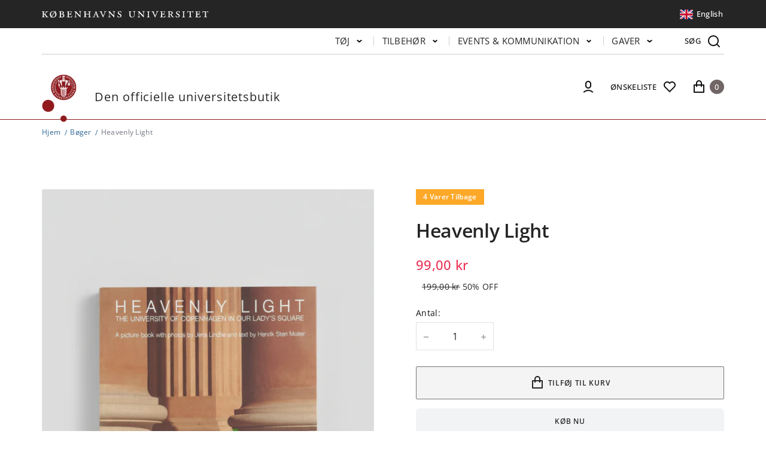

--- FILE ---
content_type: text/html; charset=utf-8
request_url: https://ku-shop.dk/products/heavenly-light
body_size: 32507
content:
<!doctype html>
<html lang="da" class="no-js" >
<head>
    <meta charset="utf-8">
    <meta http-equiv="X-UA-Compatible" content="IE=edge">
    <meta name="viewport" content="width=device-width,initial-scale=1">
    <meta name="theme-color" content="">
    <link rel="canonical" href="https://ku-shop.dk/products/heavenly-light">
    <link rel="preconnect" href="https://cdn.shopify.com" crossorigin>
  
	
<link rel="preconnect" href="https://fonts.shopifycdn.com" crossorigin><title>
	Heavenly Light
	
	
	&ndash; KU-Shop
	
	</title><link rel="canonical" href="https://ku-shop.dk/products/heavenly-light"><link rel="shortcut icon" href="//ku-shop.dk/cdn/shop/files/KU_favicon_0e2a2ad8-2e14-4091-8b83-e89423fc556f_32x32.png?v=1649416828" type="image/png"><meta name="description" content="KU53 Heavenly Light Julepris: 99 kr. - Gælder t.o.m. 22/12-2025 (Maks. 2 pr. kunde)Københavns Universitet på Frue Plads- En billedbog fotograferet af Jens Lindhe og fortalt af Henrik Sten Møller. En &quot;tidløs&quot; beskrivelse i ord og billeder af det historiske universitetskvarter omkring Frue Plads.Indbundet med smudsomslag">

<meta property="og:site_name" content="KU-Shop">
<meta property="og:url" content="https://ku-shop.dk/products/heavenly-light">
<meta property="og:title" content="Heavenly Light">
<meta property="og:type" content="product">
<meta property="og:description" content="KU53 Heavenly Light Julepris: 99 kr. - Gælder t.o.m. 22/12-2025 (Maks. 2 pr. kunde)Københavns Universitet på Frue Plads- En billedbog fotograferet af Jens Lindhe og fortalt af Henrik Sten Møller. En &quot;tidløs&quot; beskrivelse i ord og billeder af det historiske universitetskvarter omkring Frue Plads.Indbundet med smudsomslag"><meta property="og:image" content="http://ku-shop.dk/cdn/shop/products/heaven.jpg?v=1765195250">
  <meta property="og:image:secure_url" content="https://ku-shop.dk/cdn/shop/products/heaven.jpg?v=1765195250">
  <meta property="og:image:width" content="928">
  <meta property="og:image:height" content="1120"><meta property="og:price:amount" content="99,00">
  <meta property="og:price:currency" content="DKK"><meta name="twitter:card" content="summary_large_image">
<meta name="twitter:title" content="Heavenly Light">
<meta name="twitter:description" content="KU53 Heavenly Light Julepris: 99 kr. - Gælder t.o.m. 22/12-2025 (Maks. 2 pr. kunde)Københavns Universitet på Frue Plads- En billedbog fotograferet af Jens Lindhe og fortalt af Henrik Sten Møller. En &quot;tidløs&quot; beskrivelse i ord og billeder af det historiske universitetskvarter omkring Frue Plads.Indbundet med smudsomslag">

	
	
	
	<!--[if IE]>
	<meta http-equiv="X-UA-Compatible" content="IE=edge,chrome=1">
	<![endif]-->
	
	<!-- CSS -->
	


 

  <style data-shopify>

	@font-face {
  font-family: "Open Sans";
  font-weight: 400;
  font-style: normal;
  font-display: swap;
  src: url("//ku-shop.dk/cdn/fonts/open_sans/opensans_n4.c32e4d4eca5273f6d4ee95ddf54b5bbb75fc9b61.woff2") format("woff2"),
       url("//ku-shop.dk/cdn/fonts/open_sans/opensans_n4.5f3406f8d94162b37bfa232b486ac93ee892406d.woff") format("woff");
}

	@font-face {
  font-family: "Open Sans";
  font-weight: 400;
  font-style: normal;
  font-display: swap;
  src: url("//ku-shop.dk/cdn/fonts/open_sans/opensans_n4.c32e4d4eca5273f6d4ee95ddf54b5bbb75fc9b61.woff2") format("woff2"),
       url("//ku-shop.dk/cdn/fonts/open_sans/opensans_n4.5f3406f8d94162b37bfa232b486ac93ee892406d.woff") format("woff");
}

	@font-face {
  font-family: "Open Sans";
  font-weight: 500;
  font-style: normal;
  font-display: swap;
  src: url("//ku-shop.dk/cdn/fonts/open_sans/opensans_n5.500dcf21ddee5bc5855ad3a20394d3bc363c217c.woff2") format("woff2"),
       url("//ku-shop.dk/cdn/fonts/open_sans/opensans_n5.af1a06d824dccfb4d400ba874ef19176651ec834.woff") format("woff");
}

	@font-face {
  font-family: "Open Sans";
  font-weight: 600;
  font-style: normal;
  font-display: swap;
  src: url("//ku-shop.dk/cdn/fonts/open_sans/opensans_n6.15aeff3c913c3fe570c19cdfeed14ce10d09fb08.woff2") format("woff2"),
       url("//ku-shop.dk/cdn/fonts/open_sans/opensans_n6.14bef14c75f8837a87f70ce22013cb146ee3e9f3.woff") format("woff");
}

	@font-face {
  font-family: "Open Sans";
  font-weight: 700;
  font-style: normal;
  font-display: swap;
  src: url("//ku-shop.dk/cdn/fonts/open_sans/opensans_n7.a9393be1574ea8606c68f4441806b2711d0d13e4.woff2") format("woff2"),
       url("//ku-shop.dk/cdn/fonts/open_sans/opensans_n7.7b8af34a6ebf52beb1a4c1d8c73ad6910ec2e553.woff") format("woff");
}

	@font-face {
  font-family: "Open Sans";
  font-weight: 400;
  font-style: italic;
  font-display: swap;
  src: url("//ku-shop.dk/cdn/fonts/open_sans/opensans_i4.6f1d45f7a46916cc95c694aab32ecbf7509cbf33.woff2") format("woff2"),
       url("//ku-shop.dk/cdn/fonts/open_sans/opensans_i4.4efaa52d5a57aa9a57c1556cc2b7465d18839daa.woff") format("woff");
}

	
	
	@font-face {
  font-family: "Open Sans";
  font-weight: 400;
  font-style: normal;
  font-display: swap;
  src: url("//ku-shop.dk/cdn/fonts/open_sans/opensans_n4.c32e4d4eca5273f6d4ee95ddf54b5bbb75fc9b61.woff2") format("woff2"),
       url("//ku-shop.dk/cdn/fonts/open_sans/opensans_n4.5f3406f8d94162b37bfa232b486ac93ee892406d.woff") format("woff");
}

	@font-face {
  font-family: "Open Sans";
  font-weight: 400;
  font-style: normal;
  font-display: swap;
  src: url("//ku-shop.dk/cdn/fonts/open_sans/opensans_n4.c32e4d4eca5273f6d4ee95ddf54b5bbb75fc9b61.woff2") format("woff2"),
       url("//ku-shop.dk/cdn/fonts/open_sans/opensans_n4.5f3406f8d94162b37bfa232b486ac93ee892406d.woff") format("woff");
}

	@font-face {
  font-family: "Open Sans";
  font-weight: 600;
  font-style: normal;
  font-display: swap;
  src: url("//ku-shop.dk/cdn/fonts/open_sans/opensans_n6.15aeff3c913c3fe570c19cdfeed14ce10d09fb08.woff2") format("woff2"),
       url("//ku-shop.dk/cdn/fonts/open_sans/opensans_n6.14bef14c75f8837a87f70ce22013cb146ee3e9f3.woff") format("woff");
}

	@font-face {
  font-family: "Open Sans";
  font-weight: 700;
  font-style: normal;
  font-display: swap;
  src: url("//ku-shop.dk/cdn/fonts/open_sans/opensans_n7.a9393be1574ea8606c68f4441806b2711d0d13e4.woff2") format("woff2"),
       url("//ku-shop.dk/cdn/fonts/open_sans/opensans_n7.7b8af34a6ebf52beb1a4c1d8c73ad6910ec2e553.woff") format("woff");
}

	
	
	:root {
		/*  TYPOGRAPHY  */
		--base-font: "Open Sans", sans-serif;
		--base-font-size: 14px;
		--heading-font: "Open Sans", sans-serif;
		--heading-font-size-h1: 59px;
		--heading-font-size-h2: 56px;
		--heading-font-size: 40px;
		--heading-font-size-h4: 32px;
		--heading-font-size-h5: 24px;
		--heading-font-size-h6: 16px;
		--heading-font-weight: 600;
		/*  COLORS  */
		--color-primary: #716565;
		--color-secondary: #797b7e;
		--color-white: #ffffff;
		--color-black: #121212;
		--color-grey-1: #f2f3f5;
		--color-grey-2: #bec0c4;
		--color-grey-3: #797b7e;
		--color-grey-4: #252525;
		--color-grey-5: #669aa1;
		--color-grey-6: #e1e2e4;
		--color-text-field-text: #000;
		--color-text-field-border: #cccccc;
		--color-text-field: #ffffff;
		--body-background-color: #ffffff;
		--base-font-color: #252525;
		--heading-font-color: #252525;
		--border-color: #e1e2e4;
		--links-color: #2c6694;
		--links-color-hover: #2c6694;
		--product-name-color: #121212;
		--product-name-color-hover: #797b7e;
		--product-name-color-secondary: #222222;
		--product-name-color-secondary-hover: #f14e08;
		--product-price-color: #121212;
		--product-regular-price-color: #797b7e;
		--product-price-sale-color: #ea3253;
		--button-background-color: #f4f4f4;
		--button-text-color: #252525;
		--button-border-color: #757575;
		--button-hover-color: #dbdbdb;
		--button-hover-text-color: #252525;
		--button-hover-border-color: #565656;
		--primary-button-background-color: #f4f4f4;
		--primary-button-text-color: #252525;
		--primary-button-border-color: #757575;
		--primary-button-hover-background-color: #dbdbdb;
		--primary-button-hover-text-color: #252525;
		--primary-button-hover-border-color: #565656;
		--color-badge-new: #121212;
		--color-badge-sale: #ea3253;
		--color-badge-outstocksale: #5c6468;
		--color-badge-custom-1: #1383df;
		--color-badge-custom-text-color-1: #1383df;
		--color-badge-custom-2: #394cb3;
		--color-badge-custom-text-color-2: #222222;
		--rout_gradient: 90deg;
		--gradient_color_1 : #64ecf5;
		--gradient_color_2 : #1cebbc;
		--gradient_start_color_1: 0%;
		--gradient_end_color_2: 100%;
		--rout2_gradient: 90deg;
		--gradient2_color_1 : #E3FDFF;
		--gradient2_color_2 : #E3FDF7;
		--gradient2_start_color_1: 0%;
		--gradient2_end_color_2: 100%;
		
	}
	
	  *,
	  *::before,
	  *::after {
	 	 box-sizing: inherit;
	  }
	
	  html {
	  	box-sizing: border-box;
	  	height: 100%;
	  }
	
	  body {
	  	display: grid;
	  	grid-template-rows: auto auto 1fr auto;
	  	grid-template-columns: 100%;
	  	min-height: 100%;
	  	margin: 0;
	  	-webkit-font-smoothing: antialiased;
	  	-moz-osx-font-smoothing: grayscale;
	  	color: var(--base-font-color);
	  	background: var(--body-background-color);
	  	font-family: var(--base-font);
	  	font-size: var(--base-font-size);
	  	font-weight: 400;
	  	line-height: 1.2;
	  }
	  
  </style>
	
	<link href="//ku-shop.dk/cdn/shop/t/9/assets/theme.css?v=33360394537017594121702138144" rel="stylesheet" type="text/css" media="all" />
  
 	
  
	

 
	<link href="//ku-shop.dk/cdn/shop/t/9/assets/customer_styles.css?v=139744978817146501431767642131" rel="stylesheet" type="text/css" media="all" />
 
 
	<!-- JS -->
	
	<script>
		var theme = {
			moneyFormat: "{{amount_with_comma_separator}} kr",
			shopCurrency: "DKK",
			moneyFormatCurrency: "{{amount_with_comma_separator}} DKK"
		};
		
		document.documentElement.className = document.documentElement.className.replace('no-js', 'js');
	</script>
 
	

  
  <script src="//ku-shop.dk/cdn/shop/t/9/assets/jquery.min.js?v=94553740039041518111647940981"></script><!-- SHOPIFY SERVICE SCRIPTS -->
	<script>window.performance && window.performance.mark && window.performance.mark('shopify.content_for_header.start');</script><meta id="shopify-digital-wallet" name="shopify-digital-wallet" content="/61653352693/digital_wallets/dialog">
<link rel="alternate" hreflang="x-default" href="https://ku-shop.dk/products/heavenly-light">
<link rel="alternate" hreflang="da" href="https://ku-shop.dk/products/heavenly-light">
<link rel="alternate" hreflang="en" href="https://ku-shop.dk/en/products/heavenly-light">
<link rel="alternate" type="application/json+oembed" href="https://ku-shop.dk/products/heavenly-light.oembed">
<script async="async" src="/checkouts/internal/preloads.js?locale=da-DK"></script>
<script id="shopify-features" type="application/json">{"accessToken":"4387fa158e2a61ddc90a5f9c587f2083","betas":["rich-media-storefront-analytics"],"domain":"ku-shop.dk","predictiveSearch":true,"shopId":61653352693,"locale":"da"}</script>
<script>var Shopify = Shopify || {};
Shopify.shop = "ku-profilshop.myshopify.com";
Shopify.locale = "da";
Shopify.currency = {"active":"DKK","rate":"1.0"};
Shopify.country = "DK";
Shopify.theme = {"name":"Vendy-main-v4.0","id":131615457525,"schema_name":"Vendy","schema_version":"4.0.0","theme_store_id":null,"role":"main"};
Shopify.theme.handle = "null";
Shopify.theme.style = {"id":null,"handle":null};
Shopify.cdnHost = "ku-shop.dk/cdn";
Shopify.routes = Shopify.routes || {};
Shopify.routes.root = "/";</script>
<script type="module">!function(o){(o.Shopify=o.Shopify||{}).modules=!0}(window);</script>
<script>!function(o){function n(){var o=[];function n(){o.push(Array.prototype.slice.apply(arguments))}return n.q=o,n}var t=o.Shopify=o.Shopify||{};t.loadFeatures=n(),t.autoloadFeatures=n()}(window);</script>
<script id="shop-js-analytics" type="application/json">{"pageType":"product"}</script>
<script defer="defer" async type="module" src="//ku-shop.dk/cdn/shopifycloud/shop-js/modules/v2/client.init-shop-cart-sync_ByjAFD2B.da.esm.js"></script>
<script defer="defer" async type="module" src="//ku-shop.dk/cdn/shopifycloud/shop-js/modules/v2/chunk.common_D-UimmQe.esm.js"></script>
<script defer="defer" async type="module" src="//ku-shop.dk/cdn/shopifycloud/shop-js/modules/v2/chunk.modal_C_zrfWbZ.esm.js"></script>
<script type="module">
  await import("//ku-shop.dk/cdn/shopifycloud/shop-js/modules/v2/client.init-shop-cart-sync_ByjAFD2B.da.esm.js");
await import("//ku-shop.dk/cdn/shopifycloud/shop-js/modules/v2/chunk.common_D-UimmQe.esm.js");
await import("//ku-shop.dk/cdn/shopifycloud/shop-js/modules/v2/chunk.modal_C_zrfWbZ.esm.js");

  window.Shopify.SignInWithShop?.initShopCartSync?.({"fedCMEnabled":true,"windoidEnabled":true});

</script>
<script>(function() {
  var isLoaded = false;
  function asyncLoad() {
    if (isLoaded) return;
    isLoaded = true;
    var urls = ["https:\/\/cdn.weglot.com\/weglot_script_tag.js?shop=ku-profilshop.myshopify.com"];
    for (var i = 0; i < urls.length; i++) {
      var s = document.createElement('script');
      s.type = 'text/javascript';
      s.async = true;
      s.src = urls[i];
      var x = document.getElementsByTagName('script')[0];
      x.parentNode.insertBefore(s, x);
    }
  };
  if(window.attachEvent) {
    window.attachEvent('onload', asyncLoad);
  } else {
    window.addEventListener('load', asyncLoad, false);
  }
})();</script>
<script id="__st">var __st={"a":61653352693,"offset":3600,"reqid":"6020e36e-d4de-4703-98d5-24420edd847d-1769403518","pageurl":"ku-shop.dk\/products\/heavenly-light","u":"8556bf42d2b0","p":"product","rtyp":"product","rid":7513221005557};</script>
<script>window.ShopifyPaypalV4VisibilityTracking = true;</script>
<script id="captcha-bootstrap">!function(){'use strict';const t='contact',e='account',n='new_comment',o=[[t,t],['blogs',n],['comments',n],[t,'customer']],c=[[e,'customer_login'],[e,'guest_login'],[e,'recover_customer_password'],[e,'create_customer']],r=t=>t.map((([t,e])=>`form[action*='/${t}']:not([data-nocaptcha='true']) input[name='form_type'][value='${e}']`)).join(','),a=t=>()=>t?[...document.querySelectorAll(t)].map((t=>t.form)):[];function s(){const t=[...o],e=r(t);return a(e)}const i='password',u='form_key',d=['recaptcha-v3-token','g-recaptcha-response','h-captcha-response',i],f=()=>{try{return window.sessionStorage}catch{return}},m='__shopify_v',_=t=>t.elements[u];function p(t,e,n=!1){try{const o=window.sessionStorage,c=JSON.parse(o.getItem(e)),{data:r}=function(t){const{data:e,action:n}=t;return t[m]||n?{data:e,action:n}:{data:t,action:n}}(c);for(const[e,n]of Object.entries(r))t.elements[e]&&(t.elements[e].value=n);n&&o.removeItem(e)}catch(o){console.error('form repopulation failed',{error:o})}}const l='form_type',E='cptcha';function T(t){t.dataset[E]=!0}const w=window,h=w.document,L='Shopify',v='ce_forms',y='captcha';let A=!1;((t,e)=>{const n=(g='f06e6c50-85a8-45c8-87d0-21a2b65856fe',I='https://cdn.shopify.com/shopifycloud/storefront-forms-hcaptcha/ce_storefront_forms_captcha_hcaptcha.v1.5.2.iife.js',D={infoText:'Beskyttet af hCaptcha',privacyText:'Beskyttelse af persondata',termsText:'Vilkår'},(t,e,n)=>{const o=w[L][v],c=o.bindForm;if(c)return c(t,g,e,D).then(n);var r;o.q.push([[t,g,e,D],n]),r=I,A||(h.body.append(Object.assign(h.createElement('script'),{id:'captcha-provider',async:!0,src:r})),A=!0)});var g,I,D;w[L]=w[L]||{},w[L][v]=w[L][v]||{},w[L][v].q=[],w[L][y]=w[L][y]||{},w[L][y].protect=function(t,e){n(t,void 0,e),T(t)},Object.freeze(w[L][y]),function(t,e,n,w,h,L){const[v,y,A,g]=function(t,e,n){const i=e?o:[],u=t?c:[],d=[...i,...u],f=r(d),m=r(i),_=r(d.filter((([t,e])=>n.includes(e))));return[a(f),a(m),a(_),s()]}(w,h,L),I=t=>{const e=t.target;return e instanceof HTMLFormElement?e:e&&e.form},D=t=>v().includes(t);t.addEventListener('submit',(t=>{const e=I(t);if(!e)return;const n=D(e)&&!e.dataset.hcaptchaBound&&!e.dataset.recaptchaBound,o=_(e),c=g().includes(e)&&(!o||!o.value);(n||c)&&t.preventDefault(),c&&!n&&(function(t){try{if(!f())return;!function(t){const e=f();if(!e)return;const n=_(t);if(!n)return;const o=n.value;o&&e.removeItem(o)}(t);const e=Array.from(Array(32),(()=>Math.random().toString(36)[2])).join('');!function(t,e){_(t)||t.append(Object.assign(document.createElement('input'),{type:'hidden',name:u})),t.elements[u].value=e}(t,e),function(t,e){const n=f();if(!n)return;const o=[...t.querySelectorAll(`input[type='${i}']`)].map((({name:t})=>t)),c=[...d,...o],r={};for(const[a,s]of new FormData(t).entries())c.includes(a)||(r[a]=s);n.setItem(e,JSON.stringify({[m]:1,action:t.action,data:r}))}(t,e)}catch(e){console.error('failed to persist form',e)}}(e),e.submit())}));const S=(t,e)=>{t&&!t.dataset[E]&&(n(t,e.some((e=>e===t))),T(t))};for(const o of['focusin','change'])t.addEventListener(o,(t=>{const e=I(t);D(e)&&S(e,y())}));const B=e.get('form_key'),M=e.get(l),P=B&&M;t.addEventListener('DOMContentLoaded',(()=>{const t=y();if(P)for(const e of t)e.elements[l].value===M&&p(e,B);[...new Set([...A(),...v().filter((t=>'true'===t.dataset.shopifyCaptcha))])].forEach((e=>S(e,t)))}))}(h,new URLSearchParams(w.location.search),n,t,e,['guest_login'])})(!0,!0)}();</script>
<script integrity="sha256-4kQ18oKyAcykRKYeNunJcIwy7WH5gtpwJnB7kiuLZ1E=" data-source-attribution="shopify.loadfeatures" defer="defer" src="//ku-shop.dk/cdn/shopifycloud/storefront/assets/storefront/load_feature-a0a9edcb.js" crossorigin="anonymous"></script>
<script data-source-attribution="shopify.dynamic_checkout.dynamic.init">var Shopify=Shopify||{};Shopify.PaymentButton=Shopify.PaymentButton||{isStorefrontPortableWallets:!0,init:function(){window.Shopify.PaymentButton.init=function(){};var t=document.createElement("script");t.src="https://ku-shop.dk/cdn/shopifycloud/portable-wallets/latest/portable-wallets.da.js",t.type="module",document.head.appendChild(t)}};
</script>
<script data-source-attribution="shopify.dynamic_checkout.buyer_consent">
  function portableWalletsHideBuyerConsent(e){var t=document.getElementById("shopify-buyer-consent"),n=document.getElementById("shopify-subscription-policy-button");t&&n&&(t.classList.add("hidden"),t.setAttribute("aria-hidden","true"),n.removeEventListener("click",e))}function portableWalletsShowBuyerConsent(e){var t=document.getElementById("shopify-buyer-consent"),n=document.getElementById("shopify-subscription-policy-button");t&&n&&(t.classList.remove("hidden"),t.removeAttribute("aria-hidden"),n.addEventListener("click",e))}window.Shopify?.PaymentButton&&(window.Shopify.PaymentButton.hideBuyerConsent=portableWalletsHideBuyerConsent,window.Shopify.PaymentButton.showBuyerConsent=portableWalletsShowBuyerConsent);
</script>
<script>
  function portableWalletsCleanup(e){e&&e.src&&console.error("Failed to load portable wallets script "+e.src);var t=document.querySelectorAll("shopify-accelerated-checkout .shopify-payment-button__skeleton, shopify-accelerated-checkout-cart .wallet-cart-button__skeleton"),e=document.getElementById("shopify-buyer-consent");for(let e=0;e<t.length;e++)t[e].remove();e&&e.remove()}function portableWalletsNotLoadedAsModule(e){e instanceof ErrorEvent&&"string"==typeof e.message&&e.message.includes("import.meta")&&"string"==typeof e.filename&&e.filename.includes("portable-wallets")&&(window.removeEventListener("error",portableWalletsNotLoadedAsModule),window.Shopify.PaymentButton.failedToLoad=e,"loading"===document.readyState?document.addEventListener("DOMContentLoaded",window.Shopify.PaymentButton.init):window.Shopify.PaymentButton.init())}window.addEventListener("error",portableWalletsNotLoadedAsModule);
</script>

<script type="module" src="https://ku-shop.dk/cdn/shopifycloud/portable-wallets/latest/portable-wallets.da.js" onError="portableWalletsCleanup(this)" crossorigin="anonymous"></script>
<script nomodule>
  document.addEventListener("DOMContentLoaded", portableWalletsCleanup);
</script>

<link id="shopify-accelerated-checkout-styles" rel="stylesheet" media="screen" href="https://ku-shop.dk/cdn/shopifycloud/portable-wallets/latest/accelerated-checkout-backwards-compat.css" crossorigin="anonymous">
<style id="shopify-accelerated-checkout-cart">
        #shopify-buyer-consent {
  margin-top: 1em;
  display: inline-block;
  width: 100%;
}

#shopify-buyer-consent.hidden {
  display: none;
}

#shopify-subscription-policy-button {
  background: none;
  border: none;
  padding: 0;
  text-decoration: underline;
  font-size: inherit;
  cursor: pointer;
}

#shopify-subscription-policy-button::before {
  box-shadow: none;
}

      </style>
<script id="sections-script" data-sections="section-product-recommendations,header,footer-1" defer="defer" src="//ku-shop.dk/cdn/shop/t/9/compiled_assets/scripts.js?v=3043"></script>
<script>window.performance && window.performance.mark && window.performance.mark('shopify.content_for_header.end');</script>

<!--Start Weglot Script-->
<script src="https://cdn.weglot.com/weglot.min.js"></script>
<script id="has-script-tags">Weglot.initialize({ api_key:"wg_b404c3eb32b7be2c2bba920086e86d365",
	switchers: [
       {
           // Same as button_style at root
           button_style: {
               full_name: true,
               with_name: true,
               is_dropdown: false,
               with_flags: true,
               flag_type: "shiny",
               invert_flags: true
           },
           // Move switcher somewhere in the page
           location: {
               target: ".ku-topanel-container", // Brug Inspect på online siden til at finde korrekt tag)
               sibling: null
           }
       }
   ]
   });
</script>
<!--End Weglot Script-->


  <style>
    h2.page_heading {
    text-align: left;
}    
  </style>
  
<link href="https://monorail-edge.shopifysvc.com" rel="dns-prefetch">
<script>(function(){if ("sendBeacon" in navigator && "performance" in window) {try {var session_token_from_headers = performance.getEntriesByType('navigation')[0].serverTiming.find(x => x.name == '_s').description;} catch {var session_token_from_headers = undefined;}var session_cookie_matches = document.cookie.match(/_shopify_s=([^;]*)/);var session_token_from_cookie = session_cookie_matches && session_cookie_matches.length === 2 ? session_cookie_matches[1] : "";var session_token = session_token_from_headers || session_token_from_cookie || "";function handle_abandonment_event(e) {var entries = performance.getEntries().filter(function(entry) {return /monorail-edge.shopifysvc.com/.test(entry.name);});if (!window.abandonment_tracked && entries.length === 0) {window.abandonment_tracked = true;var currentMs = Date.now();var navigation_start = performance.timing.navigationStart;var payload = {shop_id: 61653352693,url: window.location.href,navigation_start,duration: currentMs - navigation_start,session_token,page_type: "product"};window.navigator.sendBeacon("https://monorail-edge.shopifysvc.com/v1/produce", JSON.stringify({schema_id: "online_store_buyer_site_abandonment/1.1",payload: payload,metadata: {event_created_at_ms: currentMs,event_sent_at_ms: currentMs}}));}}window.addEventListener('pagehide', handle_abandonment_event);}}());</script>
<script id="web-pixels-manager-setup">(function e(e,d,r,n,o){if(void 0===o&&(o={}),!Boolean(null===(a=null===(i=window.Shopify)||void 0===i?void 0:i.analytics)||void 0===a?void 0:a.replayQueue)){var i,a;window.Shopify=window.Shopify||{};var t=window.Shopify;t.analytics=t.analytics||{};var s=t.analytics;s.replayQueue=[],s.publish=function(e,d,r){return s.replayQueue.push([e,d,r]),!0};try{self.performance.mark("wpm:start")}catch(e){}var l=function(){var e={modern:/Edge?\/(1{2}[4-9]|1[2-9]\d|[2-9]\d{2}|\d{4,})\.\d+(\.\d+|)|Firefox\/(1{2}[4-9]|1[2-9]\d|[2-9]\d{2}|\d{4,})\.\d+(\.\d+|)|Chrom(ium|e)\/(9{2}|\d{3,})\.\d+(\.\d+|)|(Maci|X1{2}).+ Version\/(15\.\d+|(1[6-9]|[2-9]\d|\d{3,})\.\d+)([,.]\d+|)( \(\w+\)|)( Mobile\/\w+|) Safari\/|Chrome.+OPR\/(9{2}|\d{3,})\.\d+\.\d+|(CPU[ +]OS|iPhone[ +]OS|CPU[ +]iPhone|CPU IPhone OS|CPU iPad OS)[ +]+(15[._]\d+|(1[6-9]|[2-9]\d|\d{3,})[._]\d+)([._]\d+|)|Android:?[ /-](13[3-9]|1[4-9]\d|[2-9]\d{2}|\d{4,})(\.\d+|)(\.\d+|)|Android.+Firefox\/(13[5-9]|1[4-9]\d|[2-9]\d{2}|\d{4,})\.\d+(\.\d+|)|Android.+Chrom(ium|e)\/(13[3-9]|1[4-9]\d|[2-9]\d{2}|\d{4,})\.\d+(\.\d+|)|SamsungBrowser\/([2-9]\d|\d{3,})\.\d+/,legacy:/Edge?\/(1[6-9]|[2-9]\d|\d{3,})\.\d+(\.\d+|)|Firefox\/(5[4-9]|[6-9]\d|\d{3,})\.\d+(\.\d+|)|Chrom(ium|e)\/(5[1-9]|[6-9]\d|\d{3,})\.\d+(\.\d+|)([\d.]+$|.*Safari\/(?![\d.]+ Edge\/[\d.]+$))|(Maci|X1{2}).+ Version\/(10\.\d+|(1[1-9]|[2-9]\d|\d{3,})\.\d+)([,.]\d+|)( \(\w+\)|)( Mobile\/\w+|) Safari\/|Chrome.+OPR\/(3[89]|[4-9]\d|\d{3,})\.\d+\.\d+|(CPU[ +]OS|iPhone[ +]OS|CPU[ +]iPhone|CPU IPhone OS|CPU iPad OS)[ +]+(10[._]\d+|(1[1-9]|[2-9]\d|\d{3,})[._]\d+)([._]\d+|)|Android:?[ /-](13[3-9]|1[4-9]\d|[2-9]\d{2}|\d{4,})(\.\d+|)(\.\d+|)|Mobile Safari.+OPR\/([89]\d|\d{3,})\.\d+\.\d+|Android.+Firefox\/(13[5-9]|1[4-9]\d|[2-9]\d{2}|\d{4,})\.\d+(\.\d+|)|Android.+Chrom(ium|e)\/(13[3-9]|1[4-9]\d|[2-9]\d{2}|\d{4,})\.\d+(\.\d+|)|Android.+(UC? ?Browser|UCWEB|U3)[ /]?(15\.([5-9]|\d{2,})|(1[6-9]|[2-9]\d|\d{3,})\.\d+)\.\d+|SamsungBrowser\/(5\.\d+|([6-9]|\d{2,})\.\d+)|Android.+MQ{2}Browser\/(14(\.(9|\d{2,})|)|(1[5-9]|[2-9]\d|\d{3,})(\.\d+|))(\.\d+|)|K[Aa][Ii]OS\/(3\.\d+|([4-9]|\d{2,})\.\d+)(\.\d+|)/},d=e.modern,r=e.legacy,n=navigator.userAgent;return n.match(d)?"modern":n.match(r)?"legacy":"unknown"}(),u="modern"===l?"modern":"legacy",c=(null!=n?n:{modern:"",legacy:""})[u],f=function(e){return[e.baseUrl,"/wpm","/b",e.hashVersion,"modern"===e.buildTarget?"m":"l",".js"].join("")}({baseUrl:d,hashVersion:r,buildTarget:u}),m=function(e){var d=e.version,r=e.bundleTarget,n=e.surface,o=e.pageUrl,i=e.monorailEndpoint;return{emit:function(e){var a=e.status,t=e.errorMsg,s=(new Date).getTime(),l=JSON.stringify({metadata:{event_sent_at_ms:s},events:[{schema_id:"web_pixels_manager_load/3.1",payload:{version:d,bundle_target:r,page_url:o,status:a,surface:n,error_msg:t},metadata:{event_created_at_ms:s}}]});if(!i)return console&&console.warn&&console.warn("[Web Pixels Manager] No Monorail endpoint provided, skipping logging."),!1;try{return self.navigator.sendBeacon.bind(self.navigator)(i,l)}catch(e){}var u=new XMLHttpRequest;try{return u.open("POST",i,!0),u.setRequestHeader("Content-Type","text/plain"),u.send(l),!0}catch(e){return console&&console.warn&&console.warn("[Web Pixels Manager] Got an unhandled error while logging to Monorail."),!1}}}}({version:r,bundleTarget:l,surface:e.surface,pageUrl:self.location.href,monorailEndpoint:e.monorailEndpoint});try{o.browserTarget=l,function(e){var d=e.src,r=e.async,n=void 0===r||r,o=e.onload,i=e.onerror,a=e.sri,t=e.scriptDataAttributes,s=void 0===t?{}:t,l=document.createElement("script"),u=document.querySelector("head"),c=document.querySelector("body");if(l.async=n,l.src=d,a&&(l.integrity=a,l.crossOrigin="anonymous"),s)for(var f in s)if(Object.prototype.hasOwnProperty.call(s,f))try{l.dataset[f]=s[f]}catch(e){}if(o&&l.addEventListener("load",o),i&&l.addEventListener("error",i),u)u.appendChild(l);else{if(!c)throw new Error("Did not find a head or body element to append the script");c.appendChild(l)}}({src:f,async:!0,onload:function(){if(!function(){var e,d;return Boolean(null===(d=null===(e=window.Shopify)||void 0===e?void 0:e.analytics)||void 0===d?void 0:d.initialized)}()){var d=window.webPixelsManager.init(e)||void 0;if(d){var r=window.Shopify.analytics;r.replayQueue.forEach((function(e){var r=e[0],n=e[1],o=e[2];d.publishCustomEvent(r,n,o)})),r.replayQueue=[],r.publish=d.publishCustomEvent,r.visitor=d.visitor,r.initialized=!0}}},onerror:function(){return m.emit({status:"failed",errorMsg:"".concat(f," has failed to load")})},sri:function(e){var d=/^sha384-[A-Za-z0-9+/=]+$/;return"string"==typeof e&&d.test(e)}(c)?c:"",scriptDataAttributes:o}),m.emit({status:"loading"})}catch(e){m.emit({status:"failed",errorMsg:(null==e?void 0:e.message)||"Unknown error"})}}})({shopId: 61653352693,storefrontBaseUrl: "https://ku-shop.dk",extensionsBaseUrl: "https://extensions.shopifycdn.com/cdn/shopifycloud/web-pixels-manager",monorailEndpoint: "https://monorail-edge.shopifysvc.com/unstable/produce_batch",surface: "storefront-renderer",enabledBetaFlags: ["2dca8a86"],webPixelsConfigList: [{"id":"shopify-app-pixel","configuration":"{}","eventPayloadVersion":"v1","runtimeContext":"STRICT","scriptVersion":"0450","apiClientId":"shopify-pixel","type":"APP","privacyPurposes":["ANALYTICS","MARKETING"]},{"id":"shopify-custom-pixel","eventPayloadVersion":"v1","runtimeContext":"LAX","scriptVersion":"0450","apiClientId":"shopify-pixel","type":"CUSTOM","privacyPurposes":["ANALYTICS","MARKETING"]}],isMerchantRequest: false,initData: {"shop":{"name":"KU-Shop","paymentSettings":{"currencyCode":"DKK"},"myshopifyDomain":"ku-profilshop.myshopify.com","countryCode":"DK","storefrontUrl":"https:\/\/ku-shop.dk"},"customer":null,"cart":null,"checkout":null,"productVariants":[{"price":{"amount":99.0,"currencyCode":"DKK"},"product":{"title":"Heavenly Light","vendor":"KU Profilshop","id":"7513221005557","untranslatedTitle":"Heavenly Light","url":"\/products\/heavenly-light","type":""},"id":"42251534794997","image":{"src":"\/\/ku-shop.dk\/cdn\/shop\/products\/heaven.jpg?v=1765195250"},"sku":"KU53","title":"Default Title","untranslatedTitle":"Default Title"}],"purchasingCompany":null},},"https://ku-shop.dk/cdn","fcfee988w5aeb613cpc8e4bc33m6693e112",{"modern":"","legacy":""},{"shopId":"61653352693","storefrontBaseUrl":"https:\/\/ku-shop.dk","extensionBaseUrl":"https:\/\/extensions.shopifycdn.com\/cdn\/shopifycloud\/web-pixels-manager","surface":"storefront-renderer","enabledBetaFlags":"[\"2dca8a86\"]","isMerchantRequest":"false","hashVersion":"fcfee988w5aeb613cpc8e4bc33m6693e112","publish":"custom","events":"[[\"page_viewed\",{}],[\"product_viewed\",{\"productVariant\":{\"price\":{\"amount\":99.0,\"currencyCode\":\"DKK\"},\"product\":{\"title\":\"Heavenly Light\",\"vendor\":\"KU Profilshop\",\"id\":\"7513221005557\",\"untranslatedTitle\":\"Heavenly Light\",\"url\":\"\/products\/heavenly-light\",\"type\":\"\"},\"id\":\"42251534794997\",\"image\":{\"src\":\"\/\/ku-shop.dk\/cdn\/shop\/products\/heaven.jpg?v=1765195250\"},\"sku\":\"KU53\",\"title\":\"Default Title\",\"untranslatedTitle\":\"Default Title\"}}]]"});</script><script>
  window.ShopifyAnalytics = window.ShopifyAnalytics || {};
  window.ShopifyAnalytics.meta = window.ShopifyAnalytics.meta || {};
  window.ShopifyAnalytics.meta.currency = 'DKK';
  var meta = {"product":{"id":7513221005557,"gid":"gid:\/\/shopify\/Product\/7513221005557","vendor":"KU Profilshop","type":"","handle":"heavenly-light","variants":[{"id":42251534794997,"price":9900,"name":"Heavenly Light","public_title":null,"sku":"KU53"}],"remote":false},"page":{"pageType":"product","resourceType":"product","resourceId":7513221005557,"requestId":"6020e36e-d4de-4703-98d5-24420edd847d-1769403518"}};
  for (var attr in meta) {
    window.ShopifyAnalytics.meta[attr] = meta[attr];
  }
</script>
<script class="analytics">
  (function () {
    var customDocumentWrite = function(content) {
      var jquery = null;

      if (window.jQuery) {
        jquery = window.jQuery;
      } else if (window.Checkout && window.Checkout.$) {
        jquery = window.Checkout.$;
      }

      if (jquery) {
        jquery('body').append(content);
      }
    };

    var hasLoggedConversion = function(token) {
      if (token) {
        return document.cookie.indexOf('loggedConversion=' + token) !== -1;
      }
      return false;
    }

    var setCookieIfConversion = function(token) {
      if (token) {
        var twoMonthsFromNow = new Date(Date.now());
        twoMonthsFromNow.setMonth(twoMonthsFromNow.getMonth() + 2);

        document.cookie = 'loggedConversion=' + token + '; expires=' + twoMonthsFromNow;
      }
    }

    var trekkie = window.ShopifyAnalytics.lib = window.trekkie = window.trekkie || [];
    if (trekkie.integrations) {
      return;
    }
    trekkie.methods = [
      'identify',
      'page',
      'ready',
      'track',
      'trackForm',
      'trackLink'
    ];
    trekkie.factory = function(method) {
      return function() {
        var args = Array.prototype.slice.call(arguments);
        args.unshift(method);
        trekkie.push(args);
        return trekkie;
      };
    };
    for (var i = 0; i < trekkie.methods.length; i++) {
      var key = trekkie.methods[i];
      trekkie[key] = trekkie.factory(key);
    }
    trekkie.load = function(config) {
      trekkie.config = config || {};
      trekkie.config.initialDocumentCookie = document.cookie;
      var first = document.getElementsByTagName('script')[0];
      var script = document.createElement('script');
      script.type = 'text/javascript';
      script.onerror = function(e) {
        var scriptFallback = document.createElement('script');
        scriptFallback.type = 'text/javascript';
        scriptFallback.onerror = function(error) {
                var Monorail = {
      produce: function produce(monorailDomain, schemaId, payload) {
        var currentMs = new Date().getTime();
        var event = {
          schema_id: schemaId,
          payload: payload,
          metadata: {
            event_created_at_ms: currentMs,
            event_sent_at_ms: currentMs
          }
        };
        return Monorail.sendRequest("https://" + monorailDomain + "/v1/produce", JSON.stringify(event));
      },
      sendRequest: function sendRequest(endpointUrl, payload) {
        // Try the sendBeacon API
        if (window && window.navigator && typeof window.navigator.sendBeacon === 'function' && typeof window.Blob === 'function' && !Monorail.isIos12()) {
          var blobData = new window.Blob([payload], {
            type: 'text/plain'
          });

          if (window.navigator.sendBeacon(endpointUrl, blobData)) {
            return true;
          } // sendBeacon was not successful

        } // XHR beacon

        var xhr = new XMLHttpRequest();

        try {
          xhr.open('POST', endpointUrl);
          xhr.setRequestHeader('Content-Type', 'text/plain');
          xhr.send(payload);
        } catch (e) {
          console.log(e);
        }

        return false;
      },
      isIos12: function isIos12() {
        return window.navigator.userAgent.lastIndexOf('iPhone; CPU iPhone OS 12_') !== -1 || window.navigator.userAgent.lastIndexOf('iPad; CPU OS 12_') !== -1;
      }
    };
    Monorail.produce('monorail-edge.shopifysvc.com',
      'trekkie_storefront_load_errors/1.1',
      {shop_id: 61653352693,
      theme_id: 131615457525,
      app_name: "storefront",
      context_url: window.location.href,
      source_url: "//ku-shop.dk/cdn/s/trekkie.storefront.8d95595f799fbf7e1d32231b9a28fd43b70c67d3.min.js"});

        };
        scriptFallback.async = true;
        scriptFallback.src = '//ku-shop.dk/cdn/s/trekkie.storefront.8d95595f799fbf7e1d32231b9a28fd43b70c67d3.min.js';
        first.parentNode.insertBefore(scriptFallback, first);
      };
      script.async = true;
      script.src = '//ku-shop.dk/cdn/s/trekkie.storefront.8d95595f799fbf7e1d32231b9a28fd43b70c67d3.min.js';
      first.parentNode.insertBefore(script, first);
    };
    trekkie.load(
      {"Trekkie":{"appName":"storefront","development":false,"defaultAttributes":{"shopId":61653352693,"isMerchantRequest":null,"themeId":131615457525,"themeCityHash":"9141608976375703680","contentLanguage":"da","currency":"DKK","eventMetadataId":"5bcbcec7-af06-4ef2-b377-b44a63cbdcb6"},"isServerSideCookieWritingEnabled":true,"monorailRegion":"shop_domain","enabledBetaFlags":["65f19447"]},"Session Attribution":{},"S2S":{"facebookCapiEnabled":false,"source":"trekkie-storefront-renderer","apiClientId":580111}}
    );

    var loaded = false;
    trekkie.ready(function() {
      if (loaded) return;
      loaded = true;

      window.ShopifyAnalytics.lib = window.trekkie;

      var originalDocumentWrite = document.write;
      document.write = customDocumentWrite;
      try { window.ShopifyAnalytics.merchantGoogleAnalytics.call(this); } catch(error) {};
      document.write = originalDocumentWrite;

      window.ShopifyAnalytics.lib.page(null,{"pageType":"product","resourceType":"product","resourceId":7513221005557,"requestId":"6020e36e-d4de-4703-98d5-24420edd847d-1769403518","shopifyEmitted":true});

      var match = window.location.pathname.match(/checkouts\/(.+)\/(thank_you|post_purchase)/)
      var token = match? match[1]: undefined;
      if (!hasLoggedConversion(token)) {
        setCookieIfConversion(token);
        window.ShopifyAnalytics.lib.track("Viewed Product",{"currency":"DKK","variantId":42251534794997,"productId":7513221005557,"productGid":"gid:\/\/shopify\/Product\/7513221005557","name":"Heavenly Light","price":"99.00","sku":"KU53","brand":"KU Profilshop","variant":null,"category":"","nonInteraction":true,"remote":false},undefined,undefined,{"shopifyEmitted":true});
      window.ShopifyAnalytics.lib.track("monorail:\/\/trekkie_storefront_viewed_product\/1.1",{"currency":"DKK","variantId":42251534794997,"productId":7513221005557,"productGid":"gid:\/\/shopify\/Product\/7513221005557","name":"Heavenly Light","price":"99.00","sku":"KU53","brand":"KU Profilshop","variant":null,"category":"","nonInteraction":true,"remote":false,"referer":"https:\/\/ku-shop.dk\/products\/heavenly-light"});
      }
    });


        var eventsListenerScript = document.createElement('script');
        eventsListenerScript.async = true;
        eventsListenerScript.src = "//ku-shop.dk/cdn/shopifycloud/storefront/assets/shop_events_listener-3da45d37.js";
        document.getElementsByTagName('head')[0].appendChild(eventsListenerScript);

})();</script>
<script
  defer
  src="https://ku-shop.dk/cdn/shopifycloud/perf-kit/shopify-perf-kit-3.0.4.min.js"
  data-application="storefront-renderer"
  data-shop-id="61653352693"
  data-render-region="gcp-us-east1"
  data-page-type="product"
  data-theme-instance-id="131615457525"
  data-theme-name="Vendy"
  data-theme-version="4.0.0"
  data-monorail-region="shop_domain"
  data-resource-timing-sampling-rate="10"
  data-shs="true"
  data-shs-beacon="true"
  data-shs-export-with-fetch="true"
  data-shs-logs-sample-rate="1"
  data-shs-beacon-endpoint="https://ku-shop.dk/api/collect"
></script>
</head>

<body class="template-product page-  ">
 <div class="skippy visually-hidden-focusable overflow-hidden">
  <!-- Skip to content -->
   <div class="container-xl">
    <a class="d-inline-flex p-2 m-1" href="#page_container">Spring til indhold</a>
    <a class="d-none d-md-inline-flex p-2 m-1" href="#default-menu">Spring til navigation</a>
  </div>
</div>
  
<main id="MainContent" class="page_wrapper content-for-layout focus-none" role="main" tabindex="-1">

  <div id="page_preloader__bg">
		<div class="lds-ring"><div></div><div></div><div></div><div></div></div>
	</div>
	
	<script>
		preloaderBg = document.getElementById('page_preloader__bg');
		
		window.addEventListener('load', function() {
			preloaderBg.classList.add("off");
		});
	
	</script>
	
	
	  
	  
	  
	  
<div id="shopify-section-header" class="shopify-section">





  
  <link rel="stylesheet" href="//ku-shop.dk/cdn/shop/t/9/assets/component-list-menu.css?v=15824986876606993391656330330" media="print" onload="this.media='all'">
  
  <noscript><link href="//ku-shop.dk/cdn/shop/t/9/assets/component-list-menu.css?v=15824986876606993391656330330" rel="stylesheet" type="text/css" media="all" /></noscript>
  
  <style>

      .list-menu {
          list-style: none;
          padding: 0;
          margin: 0;
      }

      .list-menu--inline {
          display: inline-flex;
          flex-wrap: wrap;
      }

      summary.list-menu__item {
          padding-right: 2.7rem;
      }

      .list-menu__item {
          display: flex;
          align-items: center;
          line-height: 1.3;
      }

      .list-menu__item--link {
          text-decoration: none;
          padding-bottom: 1rem;
          padding-top: 1rem;
          line-height: 1.8;
      }

      @media screen and (min-width: 750px) {
          .list-menu__item--link {
              padding-bottom: 0.5rem;
              padding-top: 0.5rem;
          }
      }
  </style>
  
  <script src="//ku-shop.dk/cdn/shop/t/9/assets/details-disclosure.js?v=97485010504125192611647940974" defer="defer"></script>


<header id="page_header">
  
	<div >
	  <div class="top_panel  inverted " style="background-color: #252525">
	<div class="container">
		<div class="row align-items-center justify-content-md-between flex-md-row flex-column" style="height: 47px;">
			<div class="d-xl-flex align-items-center col-auto col-xl ku-topanel-container">
              <a href="https://www.ku.dk" class="ku-toppanel" aria-label="Start" style="min-height: 47px;">
                 <span class="visually-hidden">Start</span>
              </a>
			
				
				
				
			</div>
			
			
				
			
			
			
			
		</div>
	</div>
	
</div>

	</div>
  
  
  <div class="header-layout-6 header_layout_common">
	
	
	  <div id="pseudo_sticky_block"></div>
	  <div class="header-sticky d-none d-xl-block stickUpHeader">
		<div class="container">
		  <div class="row align-items-xl-center">
			<div class="col-xl-auto d-xl-flex justify-content-start">
			  <div class="block-logo">
				<div class="logo-image ">
				  
				  
				  
				  
				  
				  
				  
				  
				  <div>
					
	
		<a class="header_logo" href="https://ku-shop.dk" style="max-width: 200px">
			<img class="img-fluid" src="//ku-shop.dk/cdn/shop/files/ku-logo_fix_72_200x80_crop_center.png?v=1661331033" alt="KU-Shop">
		</a>
		
	


                                                                                                                                                                                                                                                                                                                                                                                                                                                                                                                                                                                                                                                                                                                                                                                                                                                                                                                                                                                                                                                                                                                                                                                                                                                                                                                                                                                                                                                                                                                                                                                                                                                                                                                                                                                                                                                                                                                                                                                                                                                                                                                                                                                                                                                                                                                                                                                                                                                                                                                                                                                                                                                                                                                                                                                                                                                                                                                                                                                                                                                                                                                                                                                                                                                                                                                                                                                                                                                                                                                                                                                                                                                                                                                                                                                                                                                                                                                                                                                                                                                                                                                                                                                                                                                                                                                                                                                                                                                                                                                                                                                                                                                                                                                                                                                                                                                                                                                                                                                                                                                                                                                                                                                                                                                                                                                                                                                                                                                                                                                                                                                                                                                                                                                                                                                                                                                                                                                                                                                                                                                                                                                                                                                                                                                                                                                                                                                                                                                                                                                                                                                                                                                                                                                                                                                                                                                                                                                                                                                                                                                                                                                                                                                                                                                                                                                                                                                                                                                                                                                                                                                                                                                                                                                                                                                                                                                                                                                                                                                                                                                                                                                                                                                                                                                                                                                                                                                                                                                                                                                                                                                                                                                                                                                                                                                                                                                                                                                                                                                                                                                                                                                                                                                                                                                                                                                                                                                                                                                                                                                                                                                                                                                                                                                                                                                                                                                                                                                                                                                                                                                                                                                                                                                                                                                                                                                                                                                                                                                                                                                                                                                                                                                                                                                                                                                                                                                                                                                                                                                                                                                                                                                                                                                                                                                                                                                                                                                                                                                                                                                                                                                                                                                                                                                                                                                                                                                                                                                                                                                                                                                                                                                                                                                                                                                                                                                                                                                                                                                                                                                                                                                                                                                                                                                                                                                                                                                                                                                                                                                                                                                                                                                                                                                                                                                                                                                                                                                                                                                                                                                                                                                                                                                                                                                                                                                                                                                                                                                                                                                                                                                                                                                                                                                                                                                                                                                                                                                                                                                                                                                                                                                                                                                                                                                                                                                                                                                                                                                                                                                                                                                                                                                                                                                                                                                                                                                                                                                                                                                                                                                                                                                                                                                                                                                                                                                                                                                                                                                                                                                                                                                                                                                                                                                                                                                                                                                                                                                                                                                                                                                                                                                                                                                                                                                                                                                                                                                                                                                                                                                                                                                                                                                                                                                                                                                                                                                                                                                                                                                                                                                                                                                                                                                                                                                                                                                                                                                                                                                                                                                                                                                                                                                                                                                                                                                                                                                                                                                                                                                                                                                                                                                                                                                                                                                                                                                                                                                                                                                                                                                                                                                                                                                                                                                                                                                                                                                                                                                                                                                                                                                                                                                                                                                                                                                                                                                                                                                                                                                                                                                                                                                                                                                                                                                                                                                                                                                                                                                                                                                                                                                                                                                                                                                                                                                                                                                                                                                                                                                                                                                                                                                                                                                                                                                                                                                                                                                                                                                                                                                                                                                                                                                                                                                                                                                                                                                                                                                                                                                                                                                                                                                                                                                                                                                                                                                                                                                                                                                                                                                                                                                                                                                                                                                                                                                                                                                                                                                                                                                                                                                                                                                                                                                                                                                                                                                                                                                                                                                                                                                                                                                                                                                                                                                                                                                                                                                                                                                                                                                                                                                                                                                                               
				  </div>
				</div>
			  </div>
			</div>

			<div class="col-md position-static d-flex justify-content-center align-items-center"><nav class="header__inline-menu">
  <ul class="list-menu list-menu--inline" role="list"><li>
            <details-disclosure>
            
            
            <details id="Details-menu-item-1-1">
              <summary class="header__menu-item list-menu__item link focus-inset">
                <span>TØJ</span>
                <svg aria-hidden="true" focusable="false" role="presentation" class="icon icon-caret" viewBox="0 0 9 6">
  <path fill-rule="evenodd" clip-rule="evenodd" d="M9 1.5L7.5 0L4.5 3L1.5 0L0 1.5L4.5 6L9 1.5Z"></path>
</svg>

              </summary>
              <ul class="header__submenu list-menu content list-menu--disclosure caption-large motion-reduce" role="list" tabindex="-1"><li><a href="/collections/toj" class="header__menu-item list-menu__item  link link--text focus-inset caption-large">
                        ALT TØJ
                      </a></li><li><a href="/collections/t-shirts-korte-aermer" class="header__menu-item list-menu__item  link link--text focus-inset caption-large">
                        T-SHIRTS
                      </a></li><li><a href="/collections/sweatshirts" class="header__menu-item list-menu__item  link link--text focus-inset caption-large">
                        SWEATSHIRTS &amp; HOODIES
                      </a></li></ul>
            </details>
              
                </details-disclosure>
              
</li><li>
            <details-disclosure>
            
            
            <details id="Details-menu-item-2-1">
              <summary class="header__menu-item list-menu__item link focus-inset">
                <span>TILBEHØR</span>
                <svg aria-hidden="true" focusable="false" role="presentation" class="icon icon-caret" viewBox="0 0 9 6">
  <path fill-rule="evenodd" clip-rule="evenodd" d="M9 1.5L7.5 0L4.5 3L1.5 0L0 1.5L4.5 6L9 1.5Z"></path>
</svg>

              </summary>
              <ul class="header__submenu list-menu content list-menu--disclosure caption-large motion-reduce" role="list" tabindex="-1"><li><a href="/collections/gaveartikler" class="header__menu-item list-menu__item  link link--text focus-inset caption-large">
                        ALT TILBEHØR
                      </a></li><li><a href="/collections/krus" class="header__menu-item list-menu__item  link link--text focus-inset caption-large">
                        Flasker og krus 
                      </a></li><li><a href="/products/rosendahl-noglering-med-graveret-logo" class="header__menu-item list-menu__item  link link--text focus-inset caption-large">
                        NØGLERING
                      </a></li><li><a href="/products/noglesnor" class="header__menu-item list-menu__item  link link--text focus-inset caption-large">
                        NØGLESNOR
                      </a></li><li><a href="/products/sadlebetraek" class="header__menu-item list-menu__item  link link--text focus-inset caption-large">
                        SADELBETRÆK
                      </a></li><li><a href="/products/slips-inkl-aeske" class="header__menu-item list-menu__item  link link--text focus-inset caption-large">
                        SLIPS
                      </a></li><li><a href="/collections/tasker" class="header__menu-item list-menu__item  link link--text focus-inset caption-large">
                        TASKER
                      </a></li><li><a href="/products/taskeparaply" class="header__menu-item list-menu__item  link link--text focus-inset caption-large">
                        Paraply
                      </a></li></ul>
            </details>
              
                </details-disclosure>
              
</li><li>
            <details-disclosure>
            
            
            <details id="Details-menu-item-3-1">
              <summary class="header__menu-item list-menu__item link focus-inset">
                <span>EVENTS &amp; KOMMUNIKATION</span>
                <svg aria-hidden="true" focusable="false" role="presentation" class="icon icon-caret" viewBox="0 0 9 6">
  <path fill-rule="evenodd" clip-rule="evenodd" d="M9 1.5L7.5 0L4.5 3L1.5 0L0 1.5L4.5 6L9 1.5Z"></path>
</svg>

              </summary>
              <ul class="header__submenu list-menu content list-menu--disclosure caption-large motion-reduce" role="list" tabindex="-1"><li><a href="/collections/eventartikler" class="header__menu-item list-menu__item  link link--text focus-inset caption-large">
                        ALT TIL EVENTS 
                      </a></li><li><a href="/products/beach-flag" class="header__menu-item list-menu__item  link link--text focus-inset caption-large">
                        BEACHFLAG
                      </a></li><li><a href="/products/100-stk-kuglepenne" class="header__menu-item list-menu__item  link link--text focus-inset caption-large">
                        KUGLEPENNE
                      </a></li><li><a href="/products/50-stk-navneskilte" class="header__menu-item list-menu__item  link link--text focus-inset caption-large">
                        NAVNESKILTE
                      </a></li><li><a href="/products/notesbog" class="header__menu-item list-menu__item  link link--text focus-inset caption-large">
                        NOTESBOG
                      </a></li><li><a href="/products/pakketape-med-ku-logo-36-ruller" class="header__menu-item list-menu__item  link link--text focus-inset caption-large">
                        PAKKETAPE
                      </a></li></ul>
            </details>
              
                </details-disclosure>
              
</li><li>
            <details-disclosure>
            
            
            <details id="Details-menu-item-4-1">
              <summary class="header__menu-item list-menu__item link focus-inset">
                <span>GAVER</span>
                <svg aria-hidden="true" focusable="false" role="presentation" class="icon icon-caret" viewBox="0 0 9 6">
  <path fill-rule="evenodd" clip-rule="evenodd" d="M9 1.5L7.5 0L4.5 3L1.5 0L0 1.5L4.5 6L9 1.5Z"></path>
</svg>

              </summary>
              <ul class="header__submenu list-menu content list-menu--disclosure caption-large motion-reduce" role="list" tabindex="-1"><li><a href="/collections/kuglepenne" class="header__menu-item list-menu__item  link link--text focus-inset caption-large">
                        ALLE GAVER
                      </a></li><li><a href="/collections/boger" class="header__menu-item list-menu__item  link link--text focus-inset caption-large">
                        BØGER
                      </a></li><li><a href="/products/gavekuglepen" class="header__menu-item list-menu__item  link link--text focus-inset caption-large">
                        GAVEKUGLEPEN
                      </a></li><li><a href="/collections/krus" class="header__menu-item list-menu__item  link link--text focus-inset caption-large">
                        KRUS OG FLASKER
                      </a></li><li><a href="/collections/dansk-design" class="header__menu-item list-menu__item  link link--text focus-inset caption-large">
                        DANSK DESIGN
                      </a></li></ul>
            </details>
              
                </details-disclosure>
              
</li></ul>
</nav>
</div>
			<div class="col-auto d-flex justify-content-end align-items-center position-static header_items_wrapper">
			  
				<div class="item_left_spacer">
				  <div class="header_account ">
	<a class="header_icon " href="/account" title=" Log på">
		
		
				
		
		
		
		<svg class="svg-icon" width="24" height="24" viewBox="0 0 24 24" fill="none" xmlns="http://www.w3.org/2000/svg">
			<path d="M12 17.0001C15.662 17.0001 18.865 18.5751 20.607 20.9251L18.765 21.7961C17.347 20.1161 14.847 19.0001 12 19.0001C9.15304 19.0001 6.65304 20.1161 5.23504 21.7961L3.39404 20.9241C5.13604 18.5741 8.33804 17.0001 12 17.0001ZM12 2.00006C13.3261 2.00006 14.5979 2.52685 15.5356 3.46453C16.4733 4.40221 17 5.67398 17 7.00006V10.0001C17 11.2885 16.5025 12.5272 15.6114 13.4578C14.7203 14.3885 13.5043 14.9391 12.217 14.9951L12 15.0001C10.674 15.0001 9.40219 14.4733 8.46451 13.5356C7.52683 12.5979 7.00004 11.3261 7.00004 10.0001V7.00006C7.00012 5.7116 7.49758 4.4729 8.3887 3.54228C9.27982 2.61167 10.4958 2.06098 11.783 2.00506L12 2.00006ZM12 4.00006C11.2348 4.00002 10.4985 4.29239 9.94178 4.81734C9.38504 5.3423 9.04994 6.06017 9.00504 6.82406L9.00004 7.00006V10.0001C8.99929 10.781 9.30306 11.5314 9.84681 12.0919C10.3906 12.6524 11.1314 12.9787 11.912 13.0017C12.6926 13.0246 13.4513 12.7422 14.027 12.2146C14.6027 11.687 14.95 10.9557 14.995 10.1761L15 10.0001V7.00006C15 6.20441 14.684 5.44135 14.1214 4.87874C13.5588 4.31613 12.7957 4.00006 12 4.00006Z" />
		</svg>
		
	</a>
</div>
				</div>
			  
			  
			  
				<div class="item_left_spacer ">
				  
					

<div class="search_toggle header_icon ">
	
		<span class="link_text d-none d-xl-block">
					Søg
				</span>
	
	
	<svg class="svg-icon " width="24" height="24" viewBox="0 0 24 24" fill="none" xmlns="http://www.w3.org/2000/svg">
		<path d="M18.031 16.617L22.314 20.899L20.899 22.314L16.617 18.031C15.0237 19.3082 13.042 20.0029 11 20C6.032 20 2 15.968 2 11C2 6.032 6.032 2 11 2C15.968 2 20 6.032 20 11C20.0029 13.042 19.3082 15.0237 18.031 16.617ZM16.025 15.875C17.2941 14.5699 18.0029 12.8204 18 11C18 7.132 14.867 4 11 4C7.132 4 4 7.132 4 11C4 14.867 7.132 18 11 18C12.8204 18.0029 14.5699 17.2941 15.875 16.025L16.025 15.875Z" />
	</svg>
</div>



				  
				</div>
			  
			  
			  
				<div class="item_left_spacer">
				  

	
 
	<div class="header_wishlist">
		<a class="wishlist-link header_icon" href="" title="Ønskeliste">
			
				<span class="link_text">Ønskeliste</span>
			
			
			<svg class="svg-icon " width="24" height="24" viewBox="0 0 24 24" fill="none" xmlns="http://www.w3.org/2000/svg">
				<path d="M12.001 4.52894C13.1436 3.50614 14.6345 2.95981 16.1674 3.00221C17.7003 3.04462 19.1587 3.67254 20.243 4.75694C21.3264 5.84013 21.9543 7.29669 21.9982 8.82803C22.0421 10.3594 21.4986 11.8495 20.479 12.9929L11.999 21.4849L3.52102 12.9929C2.50028 11.8489 1.95623 10.3575 2.00056 8.82492C2.04489 7.29235 2.67425 5.83489 3.75942 4.75177C4.84459 3.66865 6.30323 3.04205 7.83589 3.00061C9.36854 2.95917 10.8589 3.50604 12.001 4.52894ZM18.827 6.16994C18.1046 5.44807 17.1333 5.03002 16.1125 5.00157C15.0916 4.97312 14.0985 5.33642 13.337 6.01694L12.002 7.21494L10.666 6.01794C9.90406 5.33661 8.91013 4.97291 7.88837 5.00155C6.86662 5.03019 5.89462 5.44899 5.17202 6.17194C4.45628 6.88764 4.03848 7.84808 4.00285 8.85964C3.96722 9.8712 4.31641 10.8587 4.98002 11.6229L12 18.6539L19.02 11.6239C19.6844 10.8593 20.0339 9.87118 19.9981 8.85891C19.9623 7.84665 19.5438 6.88566 18.827 6.16994Z" />
			</svg>
			<span class="zemez_wishlist_total  hidden"></span>
		</a>
	</div>

				</div>
			  
			  
			  
				<div class="item_left_spacer">
<div class="header_cart">
 
	<a class="cart_link   js_cart_link_toggle   header_icon   item-absolute" href=" javascript:void(0)">
		
		
		<svg class="svg-icon " width="24" height="24" viewBox="0 0 24 24" fill="none" xmlns="http://www.w3.org/2000/svg">
			<path d="M7 8V6C7 4.67392 7.52678 3.40215 8.46447 2.46447C9.40215 1.52678 10.6739 1 12 1C13.3261 1 14.5979 1.52678 15.5355 2.46447C16.4732 3.40215 17 4.67392 17 6V8H20C20.2652 8 20.5196 8.10536 20.7071 8.29289C20.8946 8.48043 21 8.73478 21 9V21C21 21.2652 20.8946 21.5196 20.7071 21.7071C20.5196 21.8946 20.2652 22 20 22H4C3.73478 22 3.48043 21.8946 3.29289 21.7071C3.10536 21.5196 3 21.2652 3 21V9C3 8.73478 3.10536 8.48043 3.29289 8.29289C3.48043 8.10536 3.73478 8 4 8H7ZM7 10H5V20H19V10H17V12H15V10H9V12H7V10ZM9 8H15V6C15 5.20435 14.6839 4.44129 14.1213 3.87868C13.5587 3.31607 12.7956 3 12 3C11.2044 3 10.4413 3.31607 9.87868 3.87868C9.31607 4.44129 9 5.20435 9 6V8Z" />
		</svg>
	
		<span id="cart_items" class="header_cart_items">0</span>
	</a>
 
	
		<script>
			theme.cartAjaxOn = true;
			theme.cartAjaxTextEmpty = 'Din indkøbskurv er tom';
			theme.cartAjaxTextTotalPrice = 'Total pris';
			theme.cartAjaxTextGoCart = 'se min indkøbskurv';
			theme.cartAjaxTextGoCheckout = 'Gå til kassen';
			theme.cartAjaxTextClearCart = 'Ryd vogn';
		</script>

		<div class="cart_content_wrap">
			<div class="cart_content_preloader off">
				<div class="global_loader"></div>
			</div>
			<div class="cart-content-header d-xl-none">
				<span class="link_close js_cart_close">
					<svg width="24" height="24" viewBox="0 0 24 24" fill="none" xmlns="http://www.w3.org/2000/svg">
						<path d="M11.9997 10.5857L16.9497 5.63574L18.3637 7.04974L13.4137 11.9997L18.3637 16.9497L16.9497 18.3637L11.9997 13.4137L7.04974 18.3637L5.63574 16.9497L10.5857 11.9997L5.63574 7.04974L7.04974 5.63574L11.9997 10.5857Z" fill="#BEC0C4"/>
					</svg>
				</span>
				<h4>Min kurv</h4>
			</div>
			 
			<div class="cart_content_box">
				
					<p class="empty_alert text-center my-0">
						<svg width="24" height="24" viewBox="0 0 24 24" fill="none" xmlns="http://www.w3.org/2000/svg">
							<path d="M7 8V6C7 4.67392 7.52678 3.40215 8.46447 2.46447C9.40215 1.52678 10.6739 1 12 1C13.3261 1 14.5979 1.52678 15.5355 2.46447C16.4732 3.40215 17 4.67392 17 6V8H20C20.2652 8 20.5196 8.10536 20.7071 8.29289C20.8946 8.48043 21 8.73478 21 9V21C21 21.2652 20.8946 21.5196 20.7071 21.7071C20.5196 21.8946 20.2652 22 20 22H4C3.73478 22 3.48043 21.8946 3.29289 21.7071C3.10536 21.5196 3 21.2652 3 21V9C3 8.73478 3.10536 8.48043 3.29289 8.29289C3.48043 8.10536 3.73478 8 4 8H7ZM7 10H5V20H19V10H17V12H15V10H9V12H7V10ZM9 8H15V6C15 5.20435 14.6839 4.44129 14.1213 3.87868C13.5587 3.31607 12.7956 3 12 3C11.2044 3 10.4413 3.31607 9.87868 3.87868C9.31607 4.44129 9 5.20435 9 6V8Z" fill="#BEC0C4"/>
						</svg>
						<span class="mt-2">Din indkøbskurv er tom</span></p>
				
			</div>
		</div>
	
	<style>
		.global_loader {
			background: url(//ku-shop.dk/cdn/shop/t/9/assets/cart_loader.gif?v=118905656870728220071647940967) center center no-repeat;
		}
	</style>
</div>


				</div>
			  
			  
			  

			
			</div>
		  </div>
		</div>
	  </div>
	
	
 	<div class=""
		 style="background-color: #ffffff;">
	  	  <div class="header-main header-layout-6 d-none d-xl-block">
  <div class="header-menu-custom "  style="background-color: #ffffff; min-height: 43px">
		<div class="container ku-menu-branding">
			<div class="row align-items-xl-center justify-content-between" style="min-height: 43px">
				<div class="col position-static d-flex justify-content-end">
				  	<div data-responsive-id="default-menu" data-responsive-layout="desktop">
							<nav class="header__inline-menu">
  <ul class="list-menu list-menu--inline" role="list"><li>
            <details-disclosure>
            
            
            <details id="Details-menu-item-1-1">
              <summary class="header__menu-item list-menu__item link focus-inset">
                <span>TØJ</span>
                <svg aria-hidden="true" focusable="false" role="presentation" class="icon icon-caret" viewBox="0 0 9 6">
  <path fill-rule="evenodd" clip-rule="evenodd" d="M9 1.5L7.5 0L4.5 3L1.5 0L0 1.5L4.5 6L9 1.5Z"></path>
</svg>

              </summary>
              <ul class="header__submenu list-menu content list-menu--disclosure caption-large motion-reduce" role="list" tabindex="-1"><li><a href="/collections/toj" class="header__menu-item list-menu__item  link link--text focus-inset caption-large">
                        ALT TØJ
                      </a></li><li><a href="/collections/t-shirts-korte-aermer" class="header__menu-item list-menu__item  link link--text focus-inset caption-large">
                        T-SHIRTS
                      </a></li><li><a href="/collections/sweatshirts" class="header__menu-item list-menu__item  link link--text focus-inset caption-large">
                        SWEATSHIRTS &amp; HOODIES
                      </a></li></ul>
            </details>
              
                </details-disclosure>
              
</li><li>
            <details-disclosure>
            
            
            <details id="Details-menu-item-2-1">
              <summary class="header__menu-item list-menu__item link focus-inset">
                <span>TILBEHØR</span>
                <svg aria-hidden="true" focusable="false" role="presentation" class="icon icon-caret" viewBox="0 0 9 6">
  <path fill-rule="evenodd" clip-rule="evenodd" d="M9 1.5L7.5 0L4.5 3L1.5 0L0 1.5L4.5 6L9 1.5Z"></path>
</svg>

              </summary>
              <ul class="header__submenu list-menu content list-menu--disclosure caption-large motion-reduce" role="list" tabindex="-1"><li><a href="/collections/gaveartikler" class="header__menu-item list-menu__item  link link--text focus-inset caption-large">
                        ALT TILBEHØR
                      </a></li><li><a href="/collections/krus" class="header__menu-item list-menu__item  link link--text focus-inset caption-large">
                        Flasker og krus 
                      </a></li><li><a href="/products/rosendahl-noglering-med-graveret-logo" class="header__menu-item list-menu__item  link link--text focus-inset caption-large">
                        NØGLERING
                      </a></li><li><a href="/products/noglesnor" class="header__menu-item list-menu__item  link link--text focus-inset caption-large">
                        NØGLESNOR
                      </a></li><li><a href="/products/sadlebetraek" class="header__menu-item list-menu__item  link link--text focus-inset caption-large">
                        SADELBETRÆK
                      </a></li><li><a href="/products/slips-inkl-aeske" class="header__menu-item list-menu__item  link link--text focus-inset caption-large">
                        SLIPS
                      </a></li><li><a href="/collections/tasker" class="header__menu-item list-menu__item  link link--text focus-inset caption-large">
                        TASKER
                      </a></li><li><a href="/products/taskeparaply" class="header__menu-item list-menu__item  link link--text focus-inset caption-large">
                        Paraply
                      </a></li></ul>
            </details>
              
                </details-disclosure>
              
</li><li>
            <details-disclosure>
            
            
            <details id="Details-menu-item-3-1">
              <summary class="header__menu-item list-menu__item link focus-inset">
                <span>EVENTS &amp; KOMMUNIKATION</span>
                <svg aria-hidden="true" focusable="false" role="presentation" class="icon icon-caret" viewBox="0 0 9 6">
  <path fill-rule="evenodd" clip-rule="evenodd" d="M9 1.5L7.5 0L4.5 3L1.5 0L0 1.5L4.5 6L9 1.5Z"></path>
</svg>

              </summary>
              <ul class="header__submenu list-menu content list-menu--disclosure caption-large motion-reduce" role="list" tabindex="-1"><li><a href="/collections/eventartikler" class="header__menu-item list-menu__item  link link--text focus-inset caption-large">
                        ALT TIL EVENTS 
                      </a></li><li><a href="/products/beach-flag" class="header__menu-item list-menu__item  link link--text focus-inset caption-large">
                        BEACHFLAG
                      </a></li><li><a href="/products/100-stk-kuglepenne" class="header__menu-item list-menu__item  link link--text focus-inset caption-large">
                        KUGLEPENNE
                      </a></li><li><a href="/products/50-stk-navneskilte" class="header__menu-item list-menu__item  link link--text focus-inset caption-large">
                        NAVNESKILTE
                      </a></li><li><a href="/products/notesbog" class="header__menu-item list-menu__item  link link--text focus-inset caption-large">
                        NOTESBOG
                      </a></li><li><a href="/products/pakketape-med-ku-logo-36-ruller" class="header__menu-item list-menu__item  link link--text focus-inset caption-large">
                        PAKKETAPE
                      </a></li></ul>
            </details>
              
                </details-disclosure>
              
</li><li>
            <details-disclosure>
            
            
            <details id="Details-menu-item-4-1">
              <summary class="header__menu-item list-menu__item link focus-inset">
                <span>GAVER</span>
                <svg aria-hidden="true" focusable="false" role="presentation" class="icon icon-caret" viewBox="0 0 9 6">
  <path fill-rule="evenodd" clip-rule="evenodd" d="M9 1.5L7.5 0L4.5 3L1.5 0L0 1.5L4.5 6L9 1.5Z"></path>
</svg>

              </summary>
              <ul class="header__submenu list-menu content list-menu--disclosure caption-large motion-reduce" role="list" tabindex="-1"><li><a href="/collections/kuglepenne" class="header__menu-item list-menu__item  link link--text focus-inset caption-large">
                        ALLE GAVER
                      </a></li><li><a href="/collections/boger" class="header__menu-item list-menu__item  link link--text focus-inset caption-large">
                        BØGER
                      </a></li><li><a href="/products/gavekuglepen" class="header__menu-item list-menu__item  link link--text focus-inset caption-large">
                        GAVEKUGLEPEN
                      </a></li><li><a href="/collections/krus" class="header__menu-item list-menu__item  link link--text focus-inset caption-large">
                        KRUS OG FLASKER
                      </a></li><li><a href="/collections/dansk-design" class="header__menu-item list-menu__item  link link--text focus-inset caption-large">
                        DANSK DESIGN
                      </a></li></ul>
            </details>
              
                </details-disclosure>
              
</li></ul>
</nav>
						  </div>
				</div>
              
					<div class="item_left_spacer col-auto d-flex justify-content-end" data-responsive-id="header-search" data-responsive-layout="desktop">
						
							

<div class="search_toggle header_icon ">
	
		<span class="link_text d-none d-xl-block">
					Søg
				</span>
	
	
	<svg class="svg-icon " width="24" height="24" viewBox="0 0 24 24" fill="none" xmlns="http://www.w3.org/2000/svg">
		<path d="M18.031 16.617L22.314 20.899L20.899 22.314L16.617 18.031C15.0237 19.3082 13.042 20.0029 11 20C6.032 20 2 15.968 2 11C2 6.032 6.032 2 11 2C15.968 2 20 6.032 20 11C20.0029 13.042 19.3082 15.0237 18.031 16.617ZM16.025 15.875C17.2941 14.5699 18.0029 12.8204 18 11C18 7.132 14.867 4 11 4C7.132 4 4 7.132 4 11C4 14.867 7.132 18 11 18C12.8204 18.0029 14.5699 17.2941 15.875 16.025L16.025 15.875Z" />
	</svg>
</div>



						
					</div>
				
			</div>
		</div>
	</div>
	<div class="container ku-branding">
		<div class="row align-items-xl-center" style="min-height: 108px">
			<div class="col-auto d-xl-flex align-items-xl-center justify-content-start">
				<div class="item_left_spacer" data-responsive-id="logo-shop" data-responsive-layout="desktop">
					<div class="block-logo block-logo--inverted">
	<div class="logo-image ">
		
		
		
		
		
		
	  
	 	 	
			
			
			  <div>
				
	
		<a class="header_logo" href="https://ku-shop.dk" style="max-width: 200px">
			<img class="img-fluid" src="//ku-shop.dk/cdn/shop/files/ku-logo_fix_72_200x80_crop_center.png?v=1661331033" alt="KU-Shop">
		</a>
		
	


                                                                                                                                                                                                                                                                                                                                                                                                                                                                                                                                                                                                                                                                                                                                                                                                                                                                                                                                                                                                                                                                                                                                                                                                                                                                                                                                                                                                                                                                                                                                                                                                                                                                                                                                                                                                                                                                                                                                                                                                                                                                                                                                                                                                                                                                                                                                                                                                                                                                                                                                                                                                                                                                                                                                                                                                                                                                                                                                                                                                                                                                                                                                                                                                                                                                                                                                                                                                                                                                                                                                                                                                                                                                                                                                                                                                                                                                                                                                                                                                                                                                                                                                                                                                                                                                                                                                                                                                                                                                                                                                                                                                                                                                                                                                                                                                                                                                                                                                                                                                                                                                                                                                                                                                                                                                                                                                                                                                                                                                                                                                                                                                                                                                                                                                                                                                                                                                                                                                                                                                                                                                                                                                                                                                                                                                                                                                                                                                                                                                                                                                                                                                                                                                                                                                                                                                                                                                                                                                                                                                                                                                                                                                                                                                                                                                                                                                                                                                                                                                                                                                                                                                                                                                                                                                                                                                                                                                                                                                                                                                                                                                                                                                                                                                                                                                                                                                                                                                                                                                                                                                                                                                                                                                                                                                                                                                                                                                                                                                                                                                                                                                                                                                                                                                                                                                                                                                                                                                                                                                                                                                                                                                                                                                                                                                                                                                                                                                                                                                                                                                                                                                                                                                                                                                                                                                                                                                                                                                                                                                                                                                                                                                                                                                                                                                                                                                                                                                                                                                                                                                                                                                                                                                                                                                                                                                                                                                                                                                                                                                                                                                                                                                                                                                                                                                                                                                                                                                                                                                                                                                                                                                                                                                                                                                                                                                                                                                                                                                                                                                                                                                                                                                                                                                                                                                                                                                                                                                                                                                                                                                                                                                                                                                                                                                                                                                                                                                                                                                                                                                                                                                                                                                                                                                                                                                                                                                                                                                                                                                                                                                                                                                                                                                                                                                                                                                                                                                                                                                                                                                                                                                                                                                                                                                                                                                                                                                                                                                                                                                                                                                                                                                                                                                                                                                                                                                                                                                                                                                                                                                                                                                                                                                                                                                                                                                                                                                                                                                                                                                                                                                                                                                                                                                                                                                                                                                                                                                                                                                                                                                                                                                                                                                                                                                                                                                                                                                                                                                                                                                                                                                                                                                                                                                                                                                                                                                                                                                                                                                                                                                                                                                                                                                                                                                                                                                                                                                                                                                                                                                                                                                                                                                                                                                                                                                                                                                                                                                                                                                                                                                                                                                                                                                                                                                                                                                                                                                                                                                                                                                                                                                                                                                                                                                                                                                                                                                                                                                                                                                                                                                                                                                                                                                                                                                                                                                                                                                                                                                                                                                                                                                                                                                                                                                                                                                                                                                                                                                                                                                                                                                                                                                                                                                                                                                                                                                                                                                                                                                                                                                                                                                                                                                                                                                                                                                                                                                                                                                                                                                                                                                                                                                                                                                                                                                                                                                                                                                                                                                                                                                                                                                                                                                                                                                                                                                                                                                                                                                                                                                                                                                                                                                                                                                                                                                                                                                                                                                                                                                                                                                                                                                                                                                                                                                                                                                                                                                                                                                                                                                                                                                                                                                                                                                                                                                                                                                                                                                                                                                                                                                                                                                                                                                               
			  </div>
	</div>
</div>
				</div>
				
			</div>
          
          <div class="col-auto flex-fill ku-sitetitle"><h1><a href="/" tabindex="-1">Den officielle universitetsbutik</a></h1></div>
			
			<div class="col-auto d-flex justify-content-end align-items-center position-static header_items_wrapper">
              
              

				
				
					<div class="item_left_spacer" data-responsive-id="header-account" data-responsive-layout="desktop">
						<div class="header_account ">
	<a class="header_icon " href="/account" title=" Log på">
		
		
				
		
		
		
		<svg class="svg-icon" width="24" height="24" viewBox="0 0 24 24" fill="none" xmlns="http://www.w3.org/2000/svg">
			<path d="M12 17.0001C15.662 17.0001 18.865 18.5751 20.607 20.9251L18.765 21.7961C17.347 20.1161 14.847 19.0001 12 19.0001C9.15304 19.0001 6.65304 20.1161 5.23504 21.7961L3.39404 20.9241C5.13604 18.5741 8.33804 17.0001 12 17.0001ZM12 2.00006C13.3261 2.00006 14.5979 2.52685 15.5356 3.46453C16.4733 4.40221 17 5.67398 17 7.00006V10.0001C17 11.2885 16.5025 12.5272 15.6114 13.4578C14.7203 14.3885 13.5043 14.9391 12.217 14.9951L12 15.0001C10.674 15.0001 9.40219 14.4733 8.46451 13.5356C7.52683 12.5979 7.00004 11.3261 7.00004 10.0001V7.00006C7.00012 5.7116 7.49758 4.4729 8.3887 3.54228C9.27982 2.61167 10.4958 2.06098 11.783 2.00506L12 2.00006ZM12 4.00006C11.2348 4.00002 10.4985 4.29239 9.94178 4.81734C9.38504 5.3423 9.04994 6.06017 9.00504 6.82406L9.00004 7.00006V10.0001C8.99929 10.781 9.30306 11.5314 9.84681 12.0919C10.3906 12.6524 11.1314 12.9787 11.912 13.0017C12.6926 13.0246 13.4513 12.7422 14.027 12.2146C14.6027 11.687 14.95 10.9557 14.995 10.1761L15 10.0001V7.00006C15 6.20441 14.684 5.44135 14.1214 4.87874C13.5588 4.31613 12.7957 4.00006 12 4.00006Z" />
		</svg>
		
	</a>
</div>
					</div>
				
				
				
				
					<div class="item_left_spacer" data-responsive-id="wishlist" data-responsive-layout="desktop">
						

	
 
	<div class="header_wishlist">
		<a class="wishlist-link header_icon" href="" title="Ønskeliste">
			
				<span class="link_text">Ønskeliste</span>
			
			
			<svg class="svg-icon " width="24" height="24" viewBox="0 0 24 24" fill="none" xmlns="http://www.w3.org/2000/svg">
				<path d="M12.001 4.52894C13.1436 3.50614 14.6345 2.95981 16.1674 3.00221C17.7003 3.04462 19.1587 3.67254 20.243 4.75694C21.3264 5.84013 21.9543 7.29669 21.9982 8.82803C22.0421 10.3594 21.4986 11.8495 20.479 12.9929L11.999 21.4849L3.52102 12.9929C2.50028 11.8489 1.95623 10.3575 2.00056 8.82492C2.04489 7.29235 2.67425 5.83489 3.75942 4.75177C4.84459 3.66865 6.30323 3.04205 7.83589 3.00061C9.36854 2.95917 10.8589 3.50604 12.001 4.52894ZM18.827 6.16994C18.1046 5.44807 17.1333 5.03002 16.1125 5.00157C15.0916 4.97312 14.0985 5.33642 13.337 6.01694L12.002 7.21494L10.666 6.01794C9.90406 5.33661 8.91013 4.97291 7.88837 5.00155C6.86662 5.03019 5.89462 5.44899 5.17202 6.17194C4.45628 6.88764 4.03848 7.84808 4.00285 8.85964C3.96722 9.8712 4.31641 10.8587 4.98002 11.6229L12 18.6539L19.02 11.6239C19.6844 10.8593 20.0339 9.87118 19.9981 8.85891C19.9623 7.84665 19.5438 6.88566 18.827 6.16994Z" />
			</svg>
			<span class="zemez_wishlist_total  hidden"></span>
		</a>
	</div>

					</div>
				
				
				
					<div class="item_left_spacer" data-responsive-id="shopping-cart" data-responsive-layout="desktop">
<div class="header_cart">
 
	<a class="cart_link   js_cart_link_toggle   header_icon   item-absolute" href=" javascript:void(0)">
		
		
		<svg class="svg-icon " width="24" height="24" viewBox="0 0 24 24" fill="none" xmlns="http://www.w3.org/2000/svg">
			<path d="M7 8V6C7 4.67392 7.52678 3.40215 8.46447 2.46447C9.40215 1.52678 10.6739 1 12 1C13.3261 1 14.5979 1.52678 15.5355 2.46447C16.4732 3.40215 17 4.67392 17 6V8H20C20.2652 8 20.5196 8.10536 20.7071 8.29289C20.8946 8.48043 21 8.73478 21 9V21C21 21.2652 20.8946 21.5196 20.7071 21.7071C20.5196 21.8946 20.2652 22 20 22H4C3.73478 22 3.48043 21.8946 3.29289 21.7071C3.10536 21.5196 3 21.2652 3 21V9C3 8.73478 3.10536 8.48043 3.29289 8.29289C3.48043 8.10536 3.73478 8 4 8H7ZM7 10H5V20H19V10H17V12H15V10H9V12H7V10ZM9 8H15V6C15 5.20435 14.6839 4.44129 14.1213 3.87868C13.5587 3.31607 12.7956 3 12 3C11.2044 3 10.4413 3.31607 9.87868 3.87868C9.31607 4.44129 9 5.20435 9 6V8Z" />
		</svg>
	
		<span id="cart_items" class="header_cart_items">0</span>
	</a>
 
	
		<script>
			theme.cartAjaxOn = true;
			theme.cartAjaxTextEmpty = 'Din indkøbskurv er tom';
			theme.cartAjaxTextTotalPrice = 'Total pris';
			theme.cartAjaxTextGoCart = 'se min indkøbskurv';
			theme.cartAjaxTextGoCheckout = 'Gå til kassen';
			theme.cartAjaxTextClearCart = 'Ryd vogn';
		</script>

		<div class="cart_content_wrap">
			<div class="cart_content_preloader off">
				<div class="global_loader"></div>
			</div>
			<div class="cart-content-header d-xl-none">
				<span class="link_close js_cart_close">
					<svg width="24" height="24" viewBox="0 0 24 24" fill="none" xmlns="http://www.w3.org/2000/svg">
						<path d="M11.9997 10.5857L16.9497 5.63574L18.3637 7.04974L13.4137 11.9997L18.3637 16.9497L16.9497 18.3637L11.9997 13.4137L7.04974 18.3637L5.63574 16.9497L10.5857 11.9997L5.63574 7.04974L7.04974 5.63574L11.9997 10.5857Z" fill="#BEC0C4"/>
					</svg>
				</span>
				<h4>Min kurv</h4>
			</div>
			 
			<div class="cart_content_box">
				
					<p class="empty_alert text-center my-0">
						<svg width="24" height="24" viewBox="0 0 24 24" fill="none" xmlns="http://www.w3.org/2000/svg">
							<path d="M7 8V6C7 4.67392 7.52678 3.40215 8.46447 2.46447C9.40215 1.52678 10.6739 1 12 1C13.3261 1 14.5979 1.52678 15.5355 2.46447C16.4732 3.40215 17 4.67392 17 6V8H20C20.2652 8 20.5196 8.10536 20.7071 8.29289C20.8946 8.48043 21 8.73478 21 9V21C21 21.2652 20.8946 21.5196 20.7071 21.7071C20.5196 21.8946 20.2652 22 20 22H4C3.73478 22 3.48043 21.8946 3.29289 21.7071C3.10536 21.5196 3 21.2652 3 21V9C3 8.73478 3.10536 8.48043 3.29289 8.29289C3.48043 8.10536 3.73478 8 4 8H7ZM7 10H5V20H19V10H17V12H15V10H9V12H7V10ZM9 8H15V6C15 5.20435 14.6839 4.44129 14.1213 3.87868C13.5587 3.31607 12.7956 3 12 3C11.2044 3 10.4413 3.31607 9.87868 3.87868C9.31607 4.44129 9 5.20435 9 6V8Z" fill="#BEC0C4"/>
						</svg>
						<span class="mt-2">Din indkøbskurv er tom</span></p>
				
			</div>
		</div>
	
	<style>
		.global_loader {
			background: url(//ku-shop.dk/cdn/shop/t/9/assets/cart_loader.gif?v=118905656870728220071647940967) center center no-repeat;
		}
	</style>
</div>


					</div>
				
			</div>
		</div>
	</div>

</div>








	</div>
  
  </div>
  
  
  
  
<div class="header-mobile d-xl-none">
	<div class="container">
		<div class="row flex-nowrap align-items-center">
			<div class="col col-auto d-flex align-items-center pl-0 pr-0">
				
				<div class="ml-1 ml-md-1" data-responsive-id="logo-shop" data-responsive-layout="tablet mobile"></div>
			</div>
          <div class="col-auto flex-fill pr-0 ku-sitetitle"><h1><a href="/" tabindex="-1">Den officielle universitetsbutik</a></h1></div>
			<div class="col-auto col-sm-auto d-flex align-items-center justofy-content-end pr-0 pl-sm-1 header_items_wrapper">
				
					<div class="ml-1 ml-md-1" data-responsive-id="header-search" data-responsive-layout="tablet mobile"></div>
				
				<div class="ml-1 ml-md-1" data-responsive-id="shopping-cart" data-responsive-layout="tablet mobile"></div>
			</div>
			
          <div id="megamenu_mobile_toggle" class="col-auto menu-toggle mr-1 mr-md-3" title="Menu">
					<svg width="24" height="24" viewBox="0 0 24 24" fill="none" xmlns="http://www.w3.org/2000/svg">
						<path d="M3 5H21V7H3V5Z" />
						<path d="M3 11H21V13H3V11Z" />
						<path d="M3 17H21V19H3V17Z" />
					</svg>
				</div>
				<div class="menu-content custom-style_content">
					<div class="megamenu_mobile_close" style="display: none;">
						<div class="close_icon">
							<svg width="20" height="20" viewBox="0 0 20 20" fill="none" xmlns="http://www.w3.org/2000/svg"><path d="M17.7071 2.29289C18.0976 2.68342 18.0976 3.31658 17.7071 3.70711L11.4142 10L17.7071 16.2929C18.0976 16.6834 18.0976 17.3166 17.7071 17.7071C17.3166 18.0976 16.6834 18.0976 16.2929 17.7071L9.29289 10.7071C8.90237 10.3166 8.90237 9.68342 9.29289 9.29289L16.2929 2.29289C16.6834 1.90237 17.3166 1.90237 17.7071 2.29289Z"/><path d="M2.29289 2.29289C1.90237 2.68342 1.90237 3.31658 2.29289 3.70711L8.58579 10L2.29289 16.2929C1.90237 16.6834 1.90237 17.3166 2.29289 17.7071C2.68342 18.0976 3.31658 18.0976 3.70711 17.7071L10.7071 10.7071C11.0976 10.3166 11.0976 9.68342 10.7071 9.29289L3.70711 2.29289C3.31658 1.90237 2.68342 1.90237 2.29289 2.29289Z"/></svg>
						</div>
					</div>
				 	 
						<div class="mb-3 mobile-default-menu" data-responsive-id="default-menu" data-responsive-layout="tablet mobile"></div>
					
					<div class="menu-items header_items_wrapper mb-2">
						<div class="d-flex align-items-center mt-2">
							<div data-responsive-id="header-account" data-responsive-layout="tablet mobile"></div>
							
								<span class="link_text">Log på</span>
							
						</div>
						<div class="d-flex align-items-center mt-2">
							<div  data-responsive-id="wishlist" data-responsive-layout="tablet mobile"></div>
							
						</div>
						<a class="d-flex align-items-center mt-2" href="/cart">
							<svg width="24" height="24" viewBox="0 0 24 24" fill="none" xmlns="http://www.w3.org/2000/svg">
								<path d="M7 8V6C7 4.67392 7.52678 3.40215 8.46447 2.46447C9.40215 1.52678 10.6739 1 12 1C13.3261 1 14.5979 1.52678 15.5355 2.46447C16.4732 3.40215 17 4.67392 17 6V8H20C20.2652 8 20.5196 8.10536 20.7071 8.29289C20.8946 8.48043 21 8.73478 21 9V21C21 21.2652 20.8946 21.5196 20.7071 21.7071C20.5196 21.8946 20.2652 22 20 22H4C3.73478 22 3.48043 21.8946 3.29289 21.7071C3.10536 21.5196 3 21.2652 3 21V9C3 8.73478 3.10536 8.48043 3.29289 8.29289C3.48043 8.10536 3.73478 8 4 8H7ZM7 10H5V20H19V10H17V12H15V10H9V12H7V10ZM9 8H15V6C15 5.20435 14.6839 4.44129 14.1213 3.87868C13.5587 3.31607 12.7956 3 12 3C11.2044 3 10.4413 3.31607 9.87868 3.87868C9.31607 4.44129 9 5.20435 9 6V8Z" fill="#121212"/>
							</svg>
							<span class="link_text ml-2">Min kurv</span>
						</a>
					</div>
				  
				  
				
				</div>
		 
		</div>
	</div>
</div>
  
  
	<div class="header_search header_search-with-toggle">
	  <div class="search_form_wrap focus">
		<div class="header_search">
	<div class="search_content_wrapper">
			<form action="/search" method="get" role="search" class="search_form">
				
					<h2 class="search-caption subtitle d-md-block d-none">Hvad kigger du efter?</h2>
				
				<div class="group-wrapper">
					<input class="form-control" type="search" name="q" placeholder="Søg" aria-label="Søg">
					
					<label for="header_search_submit" class="icon-search">
						<svg width="24" height="24" viewBox="0 0 24 24" fill="none" xmlns="http://www.w3.org/2000/svg">
							<path d="M18.031 16.617L22.314 20.899L20.899 22.314L16.617 18.031C15.0237 19.3082 13.042 20.0029 11 20C6.032 20 2 15.968 2 11C2 6.032 6.032 2 11 2C15.968 2 20 6.032 20 11C20.0029 13.042 19.3082 15.0237 18.031 16.617ZM16.025 15.875C17.2941 14.5699 18.0029 12.8204 18 11C18 7.132 14.867 4 11 4C7.132 4 4 7.132 4 11C4 14.867 7.132 18 11 18C12.8204 18.0029 14.5699 17.2941 15.875 16.025L16.025 15.875Z" />
						</svg>
					</label>
					
					<input type="submit" id="header_search_submit" class="d-none" value="">
					<label for="header_search_reset" class="icon-search-reset d-md-block d-none">
						<svg width="24" height="24" viewBox="0 0 24 24" fill="none" xmlns="http://www.w3.org/2000/svg">
							<path d="M17.7071 2.29289C18.0976 2.68342 18.0976 3.31658 17.7071 3.70711L11.4142 10L17.7071 16.2929C18.0976 16.6834 18.0976 17.3166 17.7071 17.7071C17.3166 18.0976 16.6834 18.0976 16.2929 17.7071L9.29289 10.7071C8.90237 10.3166 8.90237 9.68342 9.29289 9.29289L16.2929 2.29289C16.6834 1.90237 17.3166 1.90237 17.7071 2.29289Z"/><path d="M2.29289 2.29289C1.90237 2.68342 1.90237 3.31658 2.29289 3.70711L8.58579 10L2.29289 16.2929C1.90237 16.6834 1.90237 17.3166 2.29289 17.7071C2.68342 18.0976 3.31658 18.0976 3.70711 17.7071L10.7071 10.7071C11.0976 10.3166 11.0976 9.68342 10.7071 9.29289L3.70711 2.29289C3.31658 1.90237 2.68342 1.90237 2.29289 2.29289Z"/>
						</svg>
					</label>
					<input type="reset"  id="header_search_reset" class="d-none">
				</div>
				
					<div class="search_form_close">
						<svg width="20" height="20" viewBox="0 0 20 20" fill="none" xmlns="http://www.w3.org/2000/svg">
							<path d="M17.7071 2.29289C18.0976 2.68342 18.0976 3.31658 17.7071 3.70711L11.4142 10L17.7071 16.2929C18.0976 16.6834 18.0976 17.3166 17.7071 17.7071C17.3166 18.0976 16.6834 18.0976 16.2929 17.7071L9.29289 10.7071C8.90237 10.3166 8.90237 9.68342 9.29289 9.29289L16.2929 2.29289C16.6834 1.90237 17.3166 1.90237 17.7071 2.29289Z"/><path d="M2.29289 2.29289C1.90237 2.68342 1.90237 3.31658 2.29289 3.70711L8.58579 10L2.29289 16.2929C1.90237 16.6834 1.90237 17.3166 2.29289 17.7071C2.68342 18.0976 3.31658 18.0976 3.70711 17.7071L10.7071 10.7071C11.0976 10.3166 11.0976 9.68342 10.7071 9.29289L3.70711 2.29289C3.31658 1.90237 2.68342 1.90237 2.29289 2.29289Z"/>
						</svg>
					</div>
				
			</form>
			
			
				<script>
					theme.searchAjaxOn = true;
				</script>
				
				<div data-search class="search_result_container"></div>
			
		</div>
</div>
	  </div>
	  <div class="search_form_overlay"></div>
	</div>
  
  
  <style>

      header .container {
          max-width: 1170px;
      }

      .header-sticky .header_items_wrapper .header_icon .link_text {
          display: none !important;
      }

      .header-sticky .header_items_wrapper .header_icon .svg-icon {
          display: block !important;
      }
  </style>
</header>







</div>

		
	 
		<div class="page_container" id="content_start">
			
			
			<div class="container">
				
				
				
					
						

<style>
  
/*     .breadcrumbs {
        background-color: #F2F3F5;
	} */
  
   
/*    	 .breadcrumbs:before,
   	 .breadcrumbs:after {
   	 	background-color:#F2F3F5;
   	 } */
   
/*   .breadcrumbs ul > li a, .breadcrumbs ul > li span{
      color: #797b7e; */
  }
/*   .breadcrumbs ul > li a:hover,
  .breadcrumbs ul > li:last-child a,
  .breadcrumbs ul > li:last-child span {
      color: #121212;
  } */
</style>


<div class="breadcrumbs">
	<div >
		<ul >
		<li><a href="/">Hjem</a></li>

		
		  
		  
		  
		  
			
			  
			  <li><a href="/collections/boger">Bøger</a></li>
			
		  
		  <li><span>Heavenly Light</span></li>
		  
		  
	</ul>
	</div>
</div>

                            
                                                                                                                                                                                                                                                                                                                                                                                                                                                                                                                                                                                                                                                                                                                                                                                                                                                                                                                                                                                                                                                                                                                                                                                                                                                                                                                                                                                                                                                                                                                                                                                                                                                                                                                                                                                                                                                                                                                                                                                                                                                                                                                                                                                                                                                                                                                                                                                                                                                                                                                                                                                                                                                                                                                                                                                                                                                                                                                                                                                                                                                                                                                                                                                                                                                                                                                                                                                                                                                                                                                                                                                                                                                                                                                                                                                                                                                                                                                                                                                                                                                                                                                                                                                                                                                                                                                                                                                                                                                                                                                                                                                                                                                                                                                                                                                                                                                                                                                                                                                                                                                                                                                                                                                                                                                                                                                                                                                                                                                                                                                                                                                                                                                                                                                                                                                                                                                                                                                                                                                                                                                                                                                                                                                                                                                                                                                                                                                                                                                                                                                                                                                                                                                                                                                                                                                                                                                                                                                                                                                                                                                                                                                                                                                                                                                                                                                                                                                                                                                                                                                                                                                                                                                                                                                                                                                                                                                                                                                                                                                                                                                                                                                                                                                                                                                                                                                                                                                                                                                                                                                                                                                                                                                                                                                                                                                                                                                                                                                                                                                                                                                                                                                                                                                                                                                                                                                                                                                                                                                                                                                                                                                                                                                                                                                                                                                                                                                                                                                                                                                                                                                                                                                                                                                                                                                                                                                                                                                                                                                                                                                                                                                                                                                                                                                                                                                                                                                                                                                                                                                                                                                                                                                                                                                                                                                                                                                                                                                                                                                                                                                                                                                                                                                                                                                                                                                                                                                                                                                                                                                                                                                                                                                                                                                                                                                                                                                                                                                                                                                                                                                                                                                                                                                                                                                                                                                                                                                                                                                                                                                                                                                                                                                                                                                                                                                                                                                                                                                                                                                                                                                                                                                                                                                                                                                                                                                                                                                                                                                                                                                                                                                                                                                                                                                                                                                                                                                                                                                                                                                                                                                                                                                                                                                                                                                                                                                                                                                                                                                                                                                                                                                                                                                                                                                                                                                                                                                                                                                                                                                                                                                                                                                                                                                                                                                                                                                                                                                                                                                                                                                                                                                                                                                                                                                                                                                                                                                                                                                                                                                                                                                                                                                                                                                                                                                                                                                                                                                                                                                                                                                                                                                                                                                                                                                                                                                                                                                                                                                                                                                                                                                                                                                                                                                                                                                                                                                                                                                                                                                                                                                                                                                                                                                                                                                                                                                                                                                                                                                                                                                                                                                                                                                                                                                                                                                                                                                                                                                                                                                                                                                                                                                                                                                                                                                                                                                                                                                                                                                                                                                                                                                                                                                                                                                                                                                                                                                                                                                                                                                                                                                                                                                                                                                                                                                                                                                                                                                                                                                                                                                                                                                                                                                                                                                                                                                                                                                                                                                                                                                                                                                                                                                                                                                                                                                                                                                                                                                                                                                                                                                                                                                                                                                                                                                                                                                                                                                                                                                                                                                                                                                                                                                                                                                                                                                                                                                                                                                                                                                                                                                                                                                                                                                                                                                                                                                                                                                                                                                                                                                                                                                                                                                                                                                                                                                                                                                                                                                                                                                                                                                                                                                                                                                                                                                                                                                                                                                                                                                                                                                                                                                                                                                                                                                                                                                                                                                                                                                                                                                                                                                                                                                                                                                                                                                                                                                                                                                                                                                                                                                                                                                                                                                                                                                                                                                                                                                                                                                                                                                                                                                                                                                                                                                                                                                                                                                                                                                                                                                                                                                                                                                                                                                                                                                                                                                                                                                                                                                                                                                                                                                                                                                                                                                                                                                                                                                                                                                                                                                                                                                                                                                                                                                                                                                                                                                                                                                                                                                                                                                                                                                                                                                                                                                                                                                                                                                                                                                                                                                                                                                                                                                                                                                                                                                                                                                                                                                                                                                                                                                                                                                                                                                                                                                                                                                                                                                                                                                                                                                                                                                                                                                                                                                                                                                                                                                                                                                                                                                                                                                                                                                                                                                                                                                                                                                                                                                                                                                                                                                                                                                                                                                                                                                                                                                                                                                                                                                                                                                                                                                                                                                                                                                                                                                                                                                                                                                                                                                                                                                                                                                                                                                                                                                                                                                                                                                                                                                                                                                                                                                                                                                                                                                                                                                                                                                                                                                                                                                                                                                                                                                                                                                                                                                                                                                                                                                                                                                                                                                                                                                                                                                                                                                                                                                                                                                                                                                                                                                                                                                                                                                                                                                                                                                                                                                                                                                                                                                                                                                                                                                                                                                                                                                                                                                                                                                                                                                                                                                                                                                                                                                                                                                                                                                                                                                                                                                                                                                                                                                                                                                                                                                                                                                                                                                                                                                                                                                                                                                                                                                                                                                                                                                                                                                                                                                                                                                                                                                                                                                                                                                                                                                                                                                                                                                                                                                                                                                                                                                                                                                                                                                                                                                                                                                                                                                                                                                                                                                                                                                                                                                                                                                                                                                                                                                                                                                                                                                                                                                                                                                                                                                                                                                                                                                                                                                                                                                                                                                                                                                                                                                                                                                                                                                                                                                                                                                                                                                                                                                                                                                                                                                                                                                                                                                                                                                                                                                                                                                                                                                                                                                                                                                                                                                                                                                                                                                                                                                                                                                                                                                                                                                                                                                                                                                                                                                                                                                                                                                                                                                                                                                                                                                                                                                                                                                                                                                                                                                                                                                                                                                                                                                                                                                                                                                                                                                                                                                                                                                                                                                                                                                                                                                                                                                                                                                                                                                                                                                                                                                                                                                                                                                                                                                                                                                                                                                                                                                                                                                                                                                                                                                                                                                                                                                                                                                                                                                                                                                                                                                                                                                                                                                                                                                                                                                                                                                                                                                                                                                                                                                                                                                                                                                                                                                                                                                                                                                                                                                                                                                                                                                                                                                                                                                                                                                                                                                                                                                                                                                                                                                                                                                                                                                                                                                                                                                                                                                                                                                                                                                                                                                                                                                                                                                                                                                                                                                                                                                                                                                                                                                                                                                                                                                                                                                                                                                                                                                                                                                                                                                                                                                                                                                                                                                                                                                                                                                                                                                                                                                                                                                                                                                                                                                                                                                                                                                                                                                                                                                                                                                                                                                                                                                                                                                                                                                                                                                                                                                                                                                                                                                                                                                                                                                                                                                                                                                                                                                                                                                                                                                                                                                                                                                                                                                                                                                                                                                                                                                                                                                                                                                                                                                                                                                                                                                                                                                                                                                                                                                                                                                                                                                                                                                                                                                                                                                                                                                                                                                                                                                                                                                                                                                                                                                                                                                                                                                                                                                                                                                                                                                                                                                                                                                                                                                                                                                                                                                                                                                                                                                                                                                                                                                                                                                                                                                                                                                                                                                                                                                                                                                                                                                                                                                                                                                                                                                                                                                                                                                                                                                                                                                                                                                                                                                                                                                                                                                                                                                                                                                                                                                                                                                                                                                                                                                                                                                                                                                                                                                                                                                                                                                                                                                                                                                                                                                                                                                                                                                                                                                                                                                                                                                                                                                                                                                                                                                                                                                                                                                                                                                                                                                                                                                                                                                                                                                                                                                                                                                                                                                                                                                                                                                                                                                                                                                                                                                                                                                                                                                                                                                                                                                                                                                                                                                                                                                                                                                                                                                                                                                                                                                                                                                                                                                                                                                                                                                                                                                                                                                                                                                                                                                                                                                                                                                                                                                                                                                                                                                                                                                                                                                                                                                                                                                                                                                                                                                                                                                                                                                                                                                                                                                                                                                                                                                                                                                                                                                                                                                                                                                                                                                                                                                                                                                                                                                                                                                                                                                                                                                                                                                                                                                                                                                                                                                                                                                                                                                                                                                                                                                                                                                                                                                                                                                                                                                                                                                                                                                                                                                                                                                                                                                                                                                                                                                                                                                                                                                                                                                                                                                                                                                                                                                                                                                                                                                                                                                
					
				

				
				
					<div class="main_content">
			
                      <section id="shopify-section-template--15831696179445__main" class="shopify-section section section_single-product section_product section_template__product">



<style data-shopify>.single_product__img .media,
	.single_product__img .swiper-slide,
	.single_product__img .gallery_thumbs .swiper-slide img,
    .zoomWindowContainer > div.zoomWindow {
	  	background-color: #ffffff;
  	}</style>
	<script type="application/json" id="product_json_template--15831696179445__main">{"id":7513221005557,"title":"Heavenly Light","handle":"heavenly-light","description":"\u003cp\u003e\u003cstrong\u003eKU53 Heavenly Light\u003c\/strong\u003e\u003c\/p\u003e\n\u003cp\u003e\u003cem\u003e\u003cspan style=\"background-color: rgb(255, 255, 0);\"\u003eJulepris: 99 kr. - Gælder t.o.m. 22\/12-2025 (Maks. 2 pr. kunde)\u003cbr\u003e\u003c\/span\u003e\u003c\/em\u003e\u003cbr\u003eKøbenhavns Universitet på Frue Plads\u003cbr\u003e- En billedbog fotograferet af Jens Lindhe og fortalt af Henrik Sten Møller. \u003cbr\u003eEn \"tidløs\" beskrivelse i ord og billeder af det historiske universitetskvarter omkring Frue Plads.\u003cbr\u003e\u003cbr\u003eIndbundet med smudsomslag, 130 sider, format: B: 25,5 x H: 23,0 cm\u003cbr\u003eEngelsk udgave. Rhodos, København, 1993\u003cbr\u003eISBN 87-7245-493-8\u003cbr\u003e\u003cbr\u003e\u003c\/p\u003e","published_at":"2022-01-05T09:25:16+01:00","created_at":"2022-01-05T09:25:15+01:00","vendor":"KU Profilshop","type":"","tags":[],"price":9900,"price_min":9900,"price_max":9900,"available":true,"price_varies":false,"compare_at_price":19900,"compare_at_price_min":19900,"compare_at_price_max":19900,"compare_at_price_varies":false,"variants":[{"id":42251534794997,"inventory_quantity":4,"title":"Default Title","option1":"Default Title","option2":null,"option3":null,"sku":"KU53","requires_shipping":true,"taxable":false,"featured_image":null,"available":true,"name":"Heavenly Light","public_title":null,"options":["Default Title"],"price":9900,"weight":0,"compare_at_price":19900,"inventory_management":"shopify","barcode":"","requires_selling_plan":false,"selling_plan_allocations":[]}],"images":["\/\/ku-shop.dk\/cdn\/shop\/products\/heaven.jpg?v=1765195250"],"featured_image":"\/\/ku-shop.dk\/cdn\/shop\/products\/heaven.jpg?v=1765195250","options":["Title"],"media":[{"alt":null,"id":29836460490997,"position":1,"preview_image":{"aspect_ratio":0.829,"height":1120,"width":928,"src":"\/\/ku-shop.dk\/cdn\/shop\/products\/heaven.jpg?v=1765195250"},"aspect_ratio":0.829,"height":1120,"media_type":"image","src":"\/\/ku-shop.dk\/cdn\/shop\/products\/heaven.jpg?v=1765195250","width":928}],"requires_selling_plan":false,"selling_plan_groups":[],"content":"\u003cp\u003e\u003cstrong\u003eKU53 Heavenly Light\u003c\/strong\u003e\u003c\/p\u003e\n\u003cp\u003e\u003cem\u003e\u003cspan style=\"background-color: rgb(255, 255, 0);\"\u003eJulepris: 99 kr. - Gælder t.o.m. 22\/12-2025 (Maks. 2 pr. kunde)\u003cbr\u003e\u003c\/span\u003e\u003c\/em\u003e\u003cbr\u003eKøbenhavns Universitet på Frue Plads\u003cbr\u003e- En billedbog fotograferet af Jens Lindhe og fortalt af Henrik Sten Møller. \u003cbr\u003eEn \"tidløs\" beskrivelse i ord og billeder af det historiske universitetskvarter omkring Frue Plads.\u003cbr\u003e\u003cbr\u003eIndbundet med smudsomslag, 130 sider, format: B: 25,5 x H: 23,0 cm\u003cbr\u003eEngelsk udgave. Rhodos, København, 1993\u003cbr\u003eISBN 87-7245-493-8\u003cbr\u003e\u003cbr\u003e\u003c\/p\u003e"}</script>


<script type="application/json" id="variant_weights_template--15831696179445__main">{"42251534794997":"0.0 kg"}</script>

<!-- Product page  -->
<section>
	<div class="product-scope type_carousel-horizontal use_border_thumbs">
	<div class="single-product-wrapper">
			<div class="row">
				
                








 


<div class="single_product__img col-12 col-sm-10 offset-sm-1 offset-lg-0 col-lg-6 mb-3">
	<div class="image-gallery-container stickyimgpr-js">
	  
		<div class="product__img_wrap">
		  

  
    <style>
      .single_product__img .media > img {
        object-position: center center;
      }
    </style>
    
        <div class="media media-type-image media--portrait"  data-media-id="29836460490997">
          <img class="w-100 lazyload lazypreload"
	
	
	data-id="primary_img_29836460490997"
	src="//ku-shop.dk/cdn/shop/products/heaven_small.jpg?v=1765195250"
	srcset="//ku-shop.dk/cdn/shop/products/heaven_288x.jpg?v=1765195250 288w,
        	//ku-shop.dk/cdn/shop/products/heaven_576x.jpg?v=1765195250 576w,
        	//ku-shop.dk/cdn/shop/products/heaven_750x.jpg?v=1765195250 750w,
        	
        	"
	sizes="(min-width: 1100px) 535px, (min-width: 750px) calc((100vw - 130px) / 2), calc((100vw - 50px) / 2)"
	loading="lazy"
	width="928"
	height="1120"
	alt="Heavenly Light"
/>



        </div>
    
    
  


		</div>
		
	</div>
  </div>








				<div class="single_product__info col-12 col-lg-6 stickyimgprheight-js">
					<div class="single_product__details">
	<form action="/cart/add" method="post" enctype="multipart/form-data" data-section="template--15831696179445__main">
		<div class="details_wrapper">

			

				<div class="flex-wrapper pr--block">

					<p class="single_product__availability">
						<span id="single_product__availability-template--15831696179445__main"></span>
					</p>

					
				</div>

				
			


				<h2 itemprop="name" class="single_product__title mt-3 mb-0 h4" >Heavenly Light</h2>
				
			


				<div id="single_product__price-template--15831696179445__main" class="single_product__price pr--block" >
					<span class="product-price money">99,00 kr</span>
				</div>

				
			

				<div class="pr--block">

					
						
						
					


						<div class="single_product__options d-none">
							<select name="id" id="product_select_template--15831696179445__main" class="custom-select">
								
									<option
											selected="selected"
											
											value="42251534794997">Default Title</option>
								
							</select>
						</div></div>
				
			

				<div class="single_product__quantity pr--block">
					<label for="single_product__quantity-template--15831696179445__main">Antal: </label>
					<div class="quantity_box">
						<input id="single_product__quantity-template--15831696179445__main" class="form-control quantity_input" type="text" name="quantity" value="1">
						<div class="quantity_modifier quantity_up">
							<svg width="14" height="14" viewBox="0 0 14 14" fill="none" xmlns="http://www.w3.org/2000/svg">
								<path d="M6.41699 6.41699V2.91699H7.58366V6.41699H11.0837V7.58366H7.58366V11.0837H6.41699V7.58366H2.91699V6.41699H6.41699Z" fill="#797B7E"/>
							</svg>
						</div>
						<div class="quantity_modifier quantity_down">
							<svg width="14" height="14" viewBox="0 0 14 14" fill="none" xmlns="http://www.w3.org/2000/svg">
								<path d="M2.91699 6.41699H11.0837V7.58366H2.91699V6.41699Z" fill="#797B7E"/>
							</svg>
						</div>
					</div>
				</div>
				
			

				<div class="single_product__cartbutton pr--block">
					<div class="product-add-to-cart-wrapper">
						<button type="submit" name="add" class="btn btn-primary btn-gradient btn-lg icon-svg mr-1 btn-add-to-cart w-100" aria-label="" id="single_product__addtocart-template--15831696179445__main">
              <span class="text-center">
                <svg width="25" height="24" viewBox="0 0 25 24" fill="none" xmlns="http://www.w3.org/2000/svg">
					<path
							d="M7.05518 8V6C7.05518 4.67392 7.58169 3.40215 8.51888 2.46447C9.45608 1.52678 10.7272 1 12.0526 1C13.378 1 14.6491 1.52678 15.5863 2.46447C16.5235 3.40215 17.05 4.67392 17.05 6V8H20.0484C20.3135 8 20.5677 8.10536 20.7552 8.29289C20.9426 8.48043 21.0479 8.73478 21.0479 9V21C21.0479 21.2652 20.9426 21.5196 20.7552 21.7071C20.5677 21.8946 20.3135 22 20.0484 22H4.05673C3.79165 22 3.53743 21.8946 3.34999 21.7071C3.16255 21.5196 3.05725 21.2652 3.05725 21V9C3.05725 8.73478 3.16255 8.48043 3.34999 8.29289C3.53743 8.10536 3.79165 8 4.05673 8H7.05518ZM7.05518 10H5.05621V20H19.049V10H17.05V12H15.051V10H9.05414V12H7.05518V10ZM9.05414 8H15.051V6C15.051 5.20435 14.7351 4.44129 14.1728 3.87868C13.6105 3.31607 12.8478 3 12.0526 3C11.2573 3 10.4947 3.31607 9.93236 3.87868C9.37004 4.44129 9.05414 5.20435 9.05414 6V8Z"
							fill="#FFFFFF"/>
				</svg>
				  Tilføj til kurv
              </span>
						</button>

						
							<div class="buyoneclick  w-100 mt-2">
								<form method="post" action="/cart/add" id="oldID" accept-charset="UTF-8" class="old-class" enctype="multipart/form-data"><input type="hidden" name="form_type" value="product" /><input type="hidden" name="utf8" value="✓" />
								<div data-shopify="payment-button" class="shopify-payment-button"> <shopify-accelerated-checkout recommended="null" fallback="{&quot;supports_subs&quot;:true,&quot;supports_def_opts&quot;:true,&quot;name&quot;:&quot;buy_it_now&quot;,&quot;wallet_params&quot;:{}}" access-token="4387fa158e2a61ddc90a5f9c587f2083" buyer-country="DK" buyer-locale="da" buyer-currency="DKK" variant-params="[{&quot;id&quot;:42251534794997,&quot;requiresShipping&quot;:true}]" shop-id="61653352693" enabled-flags="[&quot;ae0f5bf6&quot;]" > <div class="shopify-payment-button__button" role="button" disabled aria-hidden="true" style="background-color: transparent; border: none"> <div class="shopify-payment-button__skeleton">&nbsp;</div> </div> </shopify-accelerated-checkout> <small id="shopify-buyer-consent" class="hidden" aria-hidden="true" data-consent-type="subscription"> Denne vare er et tilbagevendende eller udskudt køb. Ved at fortsætte accepterer jeg <span id="shopify-subscription-policy-button">opsigelsespolitikken</span> og giver jer tilladelse til at debitere min betalingsmetode til de priser, med den hyppighed og på de datoer, der er angivet på denne side, indtil min ordre er klargjort, eller indtil jeg opsiger, såfremt dette er tilladt. </small> </div>
								<input type="hidden" name="product-id" value="7513221005557" /><input type="hidden" name="section-id" value="template--15831696179445__main" /></form>
							</div>
						
					</div>
				</div>

				
			

				
					<div class="single_product__wishlist pr--block">
						
							<a href="https://shopify.com/61653352693/account?locale=da&region_country=DK" class="wishlist_btn wishlist_login link-icon icon-svg">
                      <span class="wishlist-icon">
                          <svg width="24" height="24" viewBox="0 0 24 24" fill="none" xmlns="http://www.w3.org/2000/svg">
							  <path
									  d="M12.001 4.52894C13.1436 3.50614 14.6345 2.95981 16.1674 3.00221C17.7003 3.04462 19.1587 3.67254 20.243 4.75694C21.3264 5.84013 21.9543 7.29669 21.9982 8.82803C22.0421 10.3594 21.4986 11.8495 20.479 12.9929L11.999 21.4849L3.52102 12.9929C2.50028 11.8489 1.95623 10.3575 2.00056 8.82492C2.04489 7.29235 2.67425 5.83489 3.75942 4.75177C4.84459 3.66865 6.30323 3.04205 7.83589 3.00061C9.36854 2.95917 10.8589 3.50604 12.001 4.52894ZM18.827 6.16994C18.1046 5.44807 17.1333 5.03002 16.1125 5.00157C15.0916 4.97312 14.0985 5.33642 13.337 6.01694L12.002 7.21494L10.666 6.01794C9.90406 5.33661 8.91013 4.97291 7.88837 5.00155C6.86662 5.03019 5.89462 5.44899 5.17202 6.17194C4.45628 6.88764 4.03848 7.84808 4.00285 8.85964C3.96722 9.8712 4.31641 10.8587 4.98002 11.6229L12 18.6539L19.02 11.6239C19.6844 10.8593 20.0339 9.87118 19.9981 8.85891C19.9623 7.84665 19.5438 6.88566 18.827 6.16994Z"
									  fill="#121212"/>
						  </svg>
                      </span>
								<span class="wishlist-txt ml-1">Tilføj til ønskeliste</span>
							</a>
						
					</div>
				

				<div id="product_notify" class="container container-sm">
					<form method="post" action="/contact#contact_form" id="contact_form" accept-charset="UTF-8" class="notify_form"><input type="hidden" name="form_type" value="contact" /><input type="hidden" name="utf8" value="✓" />
					

					<p class="h5 text-center mb-2 mt-3">Indtast din e-mail, så informerer vi dig, når varerne er på lager</p>

					<input type="hidden" name="contact[tags]" value="Notify product">
					<label for="product_notify_input" class="hidden">Body</label>
					<input id="product_notify_input" type="hidden" name="contact[product]" value="https://ku-shop.dk/products/heavenly-light">
					<div class="form_wrapper">
						<input required type="email" name="contact[email]" class="notify__input form-control" placeholder="Enter your email">
						<textarea required name="contact[comment]" class="notify__input form-control" placeholder="Add your comment about the product of interest to you"></textarea>
						<button class="btn btn-primary btn-gradient w-100 mt-3" type="submit">Send</button>
					</div>

					</form>
				</div>

				
			

				<div class="product-social-sharing mt-4">
					<div class="rte"><ul class="social_sharing_block">
	<li class="mr-2">
		<span>Share:</span>
	</li>
	
		<li class="mr-2">
			<a class="facebook" target="_blank" href="//www.facebook.com/sharer.php?u=https://ku-shop.dk/products/heavenly-light" title="Share">
				<svg width="20" height="20" viewBox="0 0 20 20" fill="none" xmlns="http://www.w3.org/2000/svg">
					<path d="M11.5375 5.60547C11.5375 5.03255 11.65 4.57031 11.875 4.21875C12.1125 3.86719 12.625 3.69141 13.4125 3.69141L15.4188 3.67188V0.15625C15.2438 0.130208 14.8813 0.0976562 14.3313 0.0585938C13.7938 0.0195312 13.1813 0 12.4938 0C11.7688 0 11.1063 0.104167 10.5063 0.3125C9.90625 0.507812 9.3875 0.813802 8.95 1.23047C8.525 1.64714 8.19375 2.16797 7.95625 2.79297C7.71875 3.41797 7.6 4.15365 7.6 5V7.5H4V11.25H7.6L7.61875 20H11.5375V11.25H14.8L16 7.5H11.5375V5.60547Z" />
				</svg>
			</a>
		</li>
	

	
		<li class="mr-2">
			<a class="twitter" target="_blank" href="//twitter.com/share?text=Heavenly%20Light&amp;url=https://ku-shop.dk/products/heavenly-light" title="Share">
				<svg width="20" height="20" viewBox="0 0 20 20" fill="none" xmlns="http://www.w3.org/2000/svg">
					<path d="M19.4531 1.30649C19.0495 1.55168 18.6263 1.76282 18.1836 1.9399C17.7539 2.11699 17.3047 2.25321 16.8359 2.34856C16.4714 1.9399 16.0286 1.61298 15.5078 1.36779C14.987 1.1226 14.4336 1 13.8477 1C13.2747 1 12.7409 1.11579 12.2461 1.34736C11.7513 1.5653 11.3151 1.87179 10.9375 2.26683C10.5729 2.64824 10.2799 3.10457 10.0586 3.63582C9.85026 4.15345 9.74609 4.70513 9.74609 5.29087C9.74609 5.45433 9.7526 5.61779 9.76562 5.78125C9.79167 5.94471 9.81771 6.10817 9.84375 6.27163C8.9974 6.23077 8.17057 6.09455 7.36328 5.86298C6.56901 5.63141 5.8138 5.32492 5.09766 4.94351C4.38151 4.54848 3.71094 4.08534 3.08594 3.55409C2.46094 3.02284 1.89453 2.43029 1.38672 1.77644C1.21745 2.10337 1.08073 2.45072 0.976562 2.81851C0.885417 3.17268 0.839844 3.54728 0.839844 3.94231C0.839844 4.69151 1.0026 5.37941 1.32812 6.00601C1.66667 6.63261 2.10938 7.13662 2.65625 7.51803C2.31771 7.50441 1.99219 7.44992 1.67969 7.35457C1.36719 7.25921 1.07422 7.13662 0.800781 6.98678C0.800781 6.98678 0.800781 6.99359 0.800781 7.00721C0.800781 7.00721 0.800781 7.01402 0.800781 7.02764C0.800781 8.0629 1.11328 8.97556 1.73828 9.76562C2.3763 10.5557 3.16406 11.0461 4.10156 11.2368C3.91927 11.2913 3.73698 11.3321 3.55469 11.3594C3.38542 11.3866 3.20312 11.4002 3.00781 11.4002C2.8776 11.4002 2.7474 11.3934 2.61719 11.3798C2.48698 11.3662 2.36328 11.3458 2.24609 11.3185C2.50651 12.1631 2.98177 12.8646 3.67188 13.4231C4.375 13.9816 5.17578 14.2744 6.07422 14.3017C5.37109 14.8738 4.58333 15.3233 3.71094 15.6502C2.85156 15.9772 1.9401 16.1406 0.976562 16.1406C0.807292 16.1406 0.638021 16.1338 0.46875 16.1202C0.3125 16.1066 0.15625 16.0929 0 16.0793C0.455729 16.379 0.93099 16.6514 1.42578 16.8966C1.92057 17.1282 2.42839 17.3257 2.94922 17.4892C3.48307 17.6526 4.02344 17.7821 4.57031 17.8774C5.13021 17.9591 5.70312 18 6.28906 18C8.17708 18 9.84375 17.6322 11.2891 16.8966C12.7474 16.1474 13.9714 15.1871 14.9609 14.0156C15.9505 12.8442 16.6992 11.5365 17.207 10.0925C17.7148 8.63502 17.9688 7.19792 17.9688 5.78125C17.9688 5.6859 17.9622 5.59736 17.9492 5.51562C17.9492 5.42027 17.9492 5.32492 17.9492 5.22957C18.3529 4.92989 18.724 4.59615 19.0625 4.22837C19.4141 3.84696 19.7266 3.4383 20 3.0024C19.6354 3.17949 19.2513 3.32933 18.8477 3.45192C18.457 3.5609 18.0534 3.64263 17.6367 3.69712C18.0664 3.42468 18.4375 3.08413 18.75 2.67548C19.0625 2.26683 19.2969 1.8105 19.4531 1.30649Z"/>
				</svg>
			</a>
		</li>
	


	
</ul></div>
				</div>

				
			
		</div>
	</form>
</div>
					
					
						<div class="product-details-wrapper item-accordion-js product-accordion d-flex flex-column">
 
 
  <details id="Details-ProductAcc-template--15831696179445__main" class="product-description" open>
	<summary class="focus-inset rte accordion-header h6">
	  Beskrivelse
	  <svg width="9" height="6" viewBox="0 0 9 6" xmlns="http://www.w3.org/2000/svg">
		<path d="M9 1.5L7.5 0L4.5 3L1.5 0L0 1.5L4.5 6L9 1.5Z"/>
	  </svg>
	</summary>
	<div class="wrap_descr accordion-content content motion-reduce" tabindex="-1"><p><strong>KU53 Heavenly Light</strong></p>
<p><em><span style="background-color: rgb(255, 255, 0);">Julepris: 99 kr. - Gælder t.o.m. 22/12-2025 (Maks. 2 pr. kunde)<br></span></em><br>Københavns Universitet på Frue Plads<br>- En billedbog fotograferet af Jens Lindhe og fortalt af Henrik Sten Møller. <br>En "tidløs" beskrivelse i ord og billeder af det historiske universitetskvarter omkring Frue Plads.<br><br>Indbundet med smudsomslag, 130 sider, format: B: 25,5 x H: 23,0 cm<br>Engelsk udgave. Rhodos, København, 1993<br>ISBN 87-7245-493-8<br><br></p></div>
  </details>
  
  
  

  

  

  

  

  

  

  

  
</div>



					
				</div>
			</div>
	</div>
	  
	
</div>

  
</section>
<!-- END Product page -->


<script>
  theme.productViewType = 'carousel-horizontal';
  var productText = {
    available: "På lager",
    unavailable: "Udsolgt på lager",
    items: "varer tilbage"
  };
  var productImage = 'true',
      productImageMinSize = 'small',
      viewItem = 5,
      viewBigItem = 3,
      filterColorThumbs = false,
      simpleTileMore = true,
      shownItemSimpleTile = 3,
      viewTileItem = 4,
      spaceBetweenItem = 10,
      spaceBetweenBigItem = 10,
      modalThumbsWidth = 68,
      modalThumbsHeight = 85,
      prImageCount = 1;

  var vSlider = false;
  var hSlider = false;

  if ( theme.productViewType == 'carousel-vertical' ){
    vSlider = true;
    var directionSlide = 'vertical';
  }

  if ( theme.productViewType == 'carousel-horizontal' ){
    hSlider = true;
    var directionSlide = 'horizontal';
  }
  
</script>


<script type="text/javascript">
  
  jQuery(document).ready(function($) {
    
    var sectionID = $('.section_product').attr('id').replace('shopify-section-', '');
    
    var productLoad = function() {
      // PRODUCT IMAGES
      
      if (productImage){
        
        var primaryImg = $('[data-id^="primary_img_"]');
        
        
        // VERTICAL OR HORIZONTAL CAROUSEL VIEW
        if ( vSlider || hSlider){
          
          var galleryThumbSlider = new Swiper('.gallery_thumbs', {
            slidesPerView: 5,
            direction: directionSlide,
            spaceBetween: spaceBetweenItem,
            touchRatio: 0.2,
            slideToClickedSlide: true,
            
            navigation: {
              nextEl: ".button-thumbs-next",
              prevEl: ".button-thumbs-prev"
            },
            
            breakpoints: {
              576: {
                slidesPerView: 4
              },
              768: {
                slidesPerView: viewItem
              }
            },
            on            : {
              init : function() {
                if (this.isBeginning && this.isEnd) {
                  this.allowTouchMove = false;
                  $(this.$el.children('.swiper-button-next, .swiper-button-prev')).hide();
                }
              },
              resize : function() {
                if (this.isBeginning && this.isEnd) {
                  this.allowTouchMove = false;
                  $(this.$el.children('.swiper-button-next, .swiper-button-prev')).hide();
                } else {
                  this.allowTouchMove = true;
                  $(this.$el.children('.swiper-button-next, .swiper-button-prev')).show();
                }
                if (vSlider) {
                  calcVerticalThumbsSize($('.gallery_thumbs_wrapper'), galleryThumbSlider.params.spaceBetween, galleryThumbSlider.params.spaceBetween, galleryThumbSlider.slides[0].attributes['data-k'].value, galleryThumbSlider.params.slidesPerView);
                  this.update();
                }
              }
            }
          });
          
          var galleryImageSlider = new Swiper('.gallery_cover', {
            effect: 'fade',
            spaceBetween: 0,
            observer: true,
            observeParents: true,
            watchSlidesVisibility: true,
            watchSlidesProgress: true,
            thumbs: {
              swiper: galleryThumbSlider
            },
            
            
            navigation: {
              nextEl: ".button-cover-next",
              prevEl: ".button-cover-prev"
            },
            
            
            pagination: {
              el: ".sw-pb",
              clickable: true
            },
            
            
            on: {
              // Secondary pagination is update after initialization and after slide change
              init : function() {
                this.el.querySelector( '.swiper-counter' ).innerHTML = '<span class="count">'+ (this.realIndex + 1) +'</span>/<span class="total">'+ this.slides.length +'</span>';
              },
              slideChange: function() {
                this.el.querySelector( '.swiper-counter' ).innerHTML = '<span class="count">'+ (this.realIndex + 1) +'</span>/<span class="total">'+ this.slides.length +'</span>';
                $('.swiper-slide').each(function () {
                  var youtubePlayer = $(this).find('iframe').get(0);
                  if (youtubePlayer) {
                    youtubePlayer.contentWindow.postMessage('{"event":"command","func":"pauseVideo","args":""}', '*');
                  }
                });
                $('.swiper-slide').find('video').each(function() {
                  this.pause();
                });
              }
            }
            
          });
          
          if (vSlider) {
            calcVerticalThumbsSize($('.gallery_thumbs_wrapper'), galleryThumbSlider.params.spaceBetween, galleryThumbSlider.params.spaceBetween, galleryThumbSlider.slides[0].attributes['data-k'].value, galleryThumbSlider.params.slidesPerView);
            galleryThumbSlider.update();
            function calcVerticalThumbsSize(el, spaceBetween, spaceRight, imgContainerK, slidesPerView) {
              var imgContainerWidth = el.parent().innerWidth() - 1;
              var swWidth  = (imgContainerK * (imgContainerWidth - spaceRight)) / (imgContainerK * (slidesPerView + 1)) - ((((spaceBetween * (slidesPerView - 1))) * imgContainerK) / (slidesPerView + 1));
              var swHeight = swWidth / imgContainerK * slidesPerView + (spaceBetween * (slidesPerView - 1));
              el.parent().attr('style', 'padding-left: ' + spaceRight + 'px;');
              el.attr('style', 'flex-basis: ' + swWidth + 'px; height: ' + swHeight + 'px;');
              el.find('.swiper-container').attr('style', 'margin-left: -' + spaceRight + 'px; margin-right: ' + spaceRight + 'px;');
              el.find('.swiper-button-prev.out-container, .swiper-button-next.out-container').attr('style', 'transform: translateX(-' + spaceRight + 'px);');
              el.parent().parent().find('.swiper-pagination.out-container').attr('style', 'margin-left:' + (swWidth - spaceRight) + 'px;');
              el.css('opacity', 1);
            }
          }
          
          galleryThumbSlider.params.control =  galleryImageSlider;
          
          // BIG CAROUSEL VIEW
        } else if (theme.productViewType == 'carousel-big' ) {
          var galleryImageSlider = new Swiper('.gallery_thumbs', {
            slideToClickedSlide: true,
            slidesPerView: 1,
            spaceBetween: spaceBetweenBigItem,
            effect: 'slide',
            speed: 500,
            touchRatio: 0.2,
    
            thumbs: {
              swiper: galleryThumbSlider
            },
  
            navigation: {
              nextEl: '.button-thumbs-next',
              prevEl: '.button-thumbs-prev'
            },
            
            on: {
              slideChange: function() {
                $('.swiper-slide').each(function () {
                  var youtubePlayer = $(this).find('iframe').get(0);
                  if (youtubePlayer) {
                    youtubePlayer.contentWindow.postMessage('{"event":"command","func":"pauseVideo","args":""}', '*');
                  }
                });
                $('.swiper-slide').find('video').each(function() {
                  this.pause();
                });
              }
            },
            breakpoints: {
              400: {
                slidesPerView: 1
              },
              768: {
                slidesPerView: 2
              },
              1200: {
                slidesPerView: viewBigItem,
                centeredSlides: true
              }
            }
          });
  
          var galleryThumbSlider  = new Swiper('.gallery_cover', {
            slideToClickedSlide: true,
            slidesPerView: viewBigItem,
            thumbs: {
              swiper: galleryImageSlider
            }
          });
  
          galleryThumbSlider.params.control =  galleryImageSlider;
          galleryImageSlider.slideTo('.swiper-slide-thumb-active');
        }
        
        
        $("[class*='item-zoom']").length && evZoom();
        $('.stickyimgpr-js').length && initStickyImgPr();
      }
      
      // PRODUCT OPTIONS
      let productSelect = 'product_select_' + sectionID,
          productArray = JSON.parse( $('#product_json_' + sectionID).html() ),
          variantWeights = JSON.parse( $('#variant_weights_' + sectionID).html() ),
          
          productWeight = $('#single_product__weight-' + sectionID),
          productSKU = $('#single_product__sku-' + sectionID),
          productBarcode = $('#single_product__barcode-' + sectionID),
          
          productAvailability = $('#single_product__availability-' + sectionID),
          productPrice = $('#single_product__price-' + sectionID),
          
          productQuantity = $('#single_product__quantity-' + sectionID),
          productAdd = $('#single_product__addtocart-' + sectionID);
      
      
      selectCallback = function(variant, selector) {
        if ( variant && variant.available ) {
          
          if (filterColorThumbs) {
            // FILTER THUMBS BY data-thumbnail-color
            function filterThumbs(variant) {
              if (variant.featured_image !=  null) {
                $('.media.media-type-image [data-thumbnail-color]').parent().parent().removeClass('is_variant-js').hide();
                var selected_color = variant.featured_image.alt;
                var thumb_selector = '[data-thumbnail-color="'+ selected_color +'"]';
                $(thumb_selector).parent().parent().addClass('is_variant-js').show();
              } else {
                $('.media.media-type-image [data-thumbnail-color]').parent().parent().addClass('is_variant-js').show();
              }
            }
          }
          
          
          // SWATCH OPTION
          var form = jQuery('#' + selector.domIdPrefix).closest('form');
          for (var i=0,length=variant.options.length; i < length; i++) {
            var radioButton = form.find('.swatch[data-option-index="' + i + '"] :radio[value="' + variant.options[i] +'"]');
            if (radioButton.size()) {
              radioButton.get(0).checked = true;
              var valueInput  =  radioButton.attr('value');
              radioButton.parent().parent().find('.option-select-value').text(valueInput);
            }
          }
          
          // VARIANT WEIGHT
          if ( variant.requires_shipping == true ) {
            
            for ( var i in variantWeights ) {
              var i = parseInt(i);
              
              if ( i == variant.id ) {
                productWeight.html( variantWeights[i] );
              }
            }
          } else {
            productWeight.html( '—' );
          }
          
          
          // VARIANT SKU
          if ( variant.sku && variant.sku.length ) {
            productSKU.html( variant.sku );
          } else {
            productSKU.html( '—' );
          }
          
          
          // VARIANT BARCODE
          if ( variant.barcode != null ) {
            productBarcode.html( variant.barcode );
          } else {
            productBarcode.html( '—' );
          }
          
          
          // VARIANT AVAILABILITY
          if ( variant.inventory_management != null ) {
            if ( ( variant.inventory_quantity == 0 ) && ( variant.inventory_policy == 'continue' ) ) {
              productAvailability.html( productText.available );
              productAvailability.parent().removeClass('out_stock left_stock').addClass('in_stock');
              
            } else if ( variant.inventory_quantity > 0 && variant.inventory_quantity < 10) {
              productAvailability.html( variant.inventory_quantity + ' ' + productText.items );
              productAvailability.parent().removeClass('out_stock in_stock').addClass('left_stock');
              
            } else {
              productAvailability.html( productText.available );
              productAvailability.parent().removeClass('out_stock left_stock').addClass('in_stock');
            }
            
          } else {
            productAvailability.html( productText.available );
            productAvailability.parent().removeClass('out_stock left_stock').addClass('in_stock');
          }
          
          // VARIANT PRICE
          if ( variant.price < variant.compare_at_price ) {
            productPrice.html( '<span class="product-price with-discount d-block mb-1">' + Shopify.formatMoney(variant.price, theme.moneyFormat) + '</span>' + '<span class="product-regular-price">' + Shopify.formatMoney(variant.compare_at_price, theme.moneyFormat) + '</span><span class="product-sale-price">' + parseInt( 100 - ( variant.price*100 )/variant.compare_at_price ) + '% OFF</span>');
          } else {
            productPrice.html( '<span class="product-price">' + Shopify.formatMoney(variant.price, theme.moneyFormat) + '</span>' );
          }
          
          // VARIANT QUANTITY
          productQuantity.removeAttr('disabled', 'disabled');
          
          // VARIANT ADD TO CART BUTTON
          productAdd.removeAttr('disabled', 'disabled');
          
          var newImage = variant.featured_image;
          var element = primaryImg[0];
          
          // SWITCH VARIANT IMAGE (CAROUSEL VIEW)
          if (productImage && theme.productViewType == 'carousel-vertical' || theme.productViewType == 'carousel-horizontal' || theme.productViewType == 'carousel-big') {
            Shopify.Image.switchImage(newImage, element, function(newImageSizedSrc, newImage, element) {
              galleryImageSlider.slides.each(function(i) {
               var imgSlide = $(this).hasClass('slide-image');
               if (imgSlide === true) {
                  var thumb = $(this).find('img').attr('src').replace('_' + productImageMinSize, '').replace(/\?v=.*/ , '');
                  var newImg = newImageSizedSrc.replace('https:', '').replace('_' + productImageMinSize, '').replace(/\?v=.*/ , '');
                  if ( thumb === newImg ) {
                    galleryImageSlider.slideTo(i);
                  }
                }
              });
              galleryThumbSlider.slideTo('.swiper-slide-thumb-active');
            });
          }
    
    
            // SWITCH VARIANT IMAGE (STICKY VIEW)
          if ( productImage && theme.productViewType == 'sticky' && $(window).width() > 991){
            thumbActive();
            if (typeof variant.featured_image !== 'undefined' && variant.featured_image !== null) {
              setTimeout(function (){
                $('body,html').animate({
                  scrollTop: $('.media.active').offset().top - 50
                }, 500);
                $(window).trigger('scroll');
              }, 200);
            }
          }
          // SWITCH VARIANT IMAGE (TILE VIEW)
          if ( productImage && theme.productViewType == 'tile'){
            thumbActive();
          }
          
          function thumbActive() {
            if (typeof variant.featured_image !== 'undefined' && variant.featured_image !== null) {
              var imgWrap = $('.media.media-type-image');
              imgWrap.each(function() {
                var imgSrc = $(this).find('img').attr('src').replace('https:', '').replace('_' + productImageMinSize, '').replace(/\?v=.*/ , '');
                $(this).removeClass('active');
                if (variant.featured_image.src.indexOf(imgSrc) >= 0 ){
                  $(this).addClass('active');
                  if ( productImage && theme.productViewType == 'tile'){
                    if(('.more-js').length > 0) {
                      var wrapHide = $(this).parent('.tile_gallery_item:hidden');
                      wrapHide.each(function() {
                        var imgSrcWrapHide = $(this).find('img').attr('src').replace('https:', '').replace('_' + productImageMinSize, '').replace(/\?v=.*/ , '');
      
                        if (imgSrc === imgSrcWrapHide){
                          $('.more-js').trigger('click');
                        }
                      });
                    }
                  }
                }
              });
            }
          }
          
          
          // HIDE NOTIFY BUTTON
          $('#notify_trigger_button').hide();
          
          $('.media.media-type-image [data-thumbnail-color]').length && filterThumbs(variant);
          $('.media.media-type-image [data-thumbnail-color]').length && hideTile();
          $("[class*='item-zoom']").length && evZoom();
        }
        else {
          // VARIANT AVAILABILITY
          productAvailability.html( productText.unavailable );
          productAvailability.parent().removeClass('in_stock left_stock').addClass('out_stock');
          
          // VARIANT QUANTITY
          productQuantity.attr('disabled', 'disabled');
          
          // VARIANT ADD TO CART BUTTON
          productAdd.attr('disabled', 'disabled');
          
          // SHOW NOTIFY BUTTON
          $('#notify_trigger_button').show();
          
        }
        
        // SWITCH CURRENCY
        theme.updateCurrencies();
      };
      
      new Shopify.OptionSelectors(productSelect, {
        product: productArray,
        onVariantSelected: selectCallback,
        enableHistoryState: true
      });
      
    };
    
    $('.media.media-type-image [data-thumbnail-color]').length && hideTile();
    $("[class*='item-zoom']").length && evZoom();
    
    // LOADING PRODUCTS
    productLoadTrigger = true;
    $(document).on('shopify:section:load', '#shopify-section-' + sectionID, function () {
      productLoad();
      productLoadTrigger = false;
    });
    
    if (productLoadTrigger = true) {
      productLoad();
    }
    
    // STICKY VIEW
    if ( theme.productViewType == 'sticky' && $(window).width() > 991) {
      var target = $('.single_product__info');
      var mainUnit = target.parent();
      var sibling = target.siblings('.single_product__img');
      
      $(window).on('load scroll resize', function() {
        var scrolledValue = parseInt( $(window).scrollTop() );
        var offsetValue = parseInt( mainUnit.offset().top );
        var mainUnitEnd = mainUnit.height() + mainUnit.offset().top;
        
        if ( $(window).height() > offsetValue + target.height() ){
          var targetSmall = true;
        } else {
          var targetSmall = false;
        }
        
        if ( $(document.body).hasClass('rtl') ) {
          var rightToLeft = true;
          
        } else {
          var rightToLeft = false;
        }
        
        if ( scrolledValue + $(window).height() > offsetValue + target.height()  && sibling.height() > target.height() ){
          if ( rightToLeft ) {
            if ( targetSmall ) {
              target.addClass('sticky').css({
                'top': mainUnit.offset().top + 'px',
                'left':( $(window).width() - sibling.offset().left - sibling.outerWidth() ) + 'px'
              });
            } else {
              target.addClass('sticky').css({
                'top': 'auto !important',
                'bottom': '0px',
                'left':( $(window).width() - sibling.offset().left - sibling.outerWidth() ) + 'px'
              });
            }
          } else {
            if ( targetSmall ) {
              target.addClass('sticky').css({
                'top': mainUnit.offset().top + 'px',
                'left': ( sibling.offset().left + sibling.outerWidth() ) + 'px'
              });
            } else {
              target.addClass('sticky').css({
                'top': 'auto !important',
                'bottom': '0px',
                'left':( sibling.offset().left + sibling.outerWidth() ) + 'px'
              });
            }
          }
          
        } else {
          target.removeClass('sticky');
        }
        
        if((scrolledValue + $(window).height()) > mainUnitEnd){
          target.removeClass('sticky');
          target.css({'top': 'auto'});
          mainUnit.css({'align-items': 'flex-end'});
        } else {
          mainUnit.css({'align-items': 'flex-start'});
        }
      });
    }
    
    var galleryButton = $('[data-button-id="btnImgGallery"]');
  
    galleryButton.each(function (){
      $(this).on('click', function () {
        $(this).siblings('.media-gallery').trigger('click');
      });
    });
    
    $(".media-gallery").fancybox({
      openEffect: 'none',
      helpers: {
        title:{ type : 'outside' },
        buttons : {},
        media : {},
        thumbs	: {
          width	: modalThumbsWidth,
          height : modalThumbsHeight,
          source : function (current) {
            return $(current.element).data('thumbnail');
          }
        }
      },
      tpl: {
        wrap: '<div id="image-gallery_wrap" class="fancybox-wrap" tabIndex="-1"><div class="fancybox-skin"><div class="fancybox-outer"><div class="fancybox-inner"></div></div></div></div>',
        closeBtn: '<a title="Close" id="image-gallery_close" class="fancybox-item fancybox-close" href="javascript:;"></a>'
      },
    
      beforeShow: function () {
        var alt = this.element.find('img').attr('alt');
        this.inner.find('img').attr('alt', alt);
        this.title = alt;
        this.title = (this.title ? '' : '') + (this.index + 1) + ' / ' + this.group.length;
      }
    });
   
    
    
    if(!filterColorThumbs && simpleTileMore) {
      moreImageShowTile();
    }
    
    // Add wrapper to iframe
    wrapperIframe();
  
    $('.model-viewer--action-js').on('click', function(){
      $(this).parent().find('.model-viewer--action_btn').hide();
    })
    
  
  });
  
  // SHOW NOTIFY
  $('#notify_trigger_button').on('click', function () {
    $.fancybox($('#product_notify'));
  });
  
  // Product page Popup
  $('.item_popup__link_js').on('click', function(e){
    e.preventDefault();
    let link = $(this).attr('href');
    $.ajax({
      url:link,
      type:'GET',
      success: function(data){
        let content = $(data).find('.main_content').html();
        $.fancybox(content,{
          autoSize: true,
          maxWidth: 1170,
          tpl: {
            wrap: '<div id="product_popup__itemwrap" class="fancybox-wrap" tabIndex="-1"><div class="fancybox-skin"><div class="fancybox-outer"><div class="fancybox-inner"></div></div></div></div>',
          }
        });
      }
    });
  });
 
  
  function wrapperIframe() {
    var iframe_items = [...document.querySelectorAll(".single_product__info iframe")];
    iframe_items.forEach((iframeItem) => {
      iframeItem.classList.add('item_video__player');
      var wrapIframe = document.createElement('p');
      wrapIframe.classList.add('item_video__wrap');
    
      wrapIframe.appendChild(iframeItem.cloneNode(true));
      iframeItem.replaceWith(wrapIframe);
    });
  }
  
  function initStickyImgPr(){
      var stickyimgpr = $('.stickyimgpr-js'),
          stickyimgprheight = $('.stickyimgprheight-js'),
          o = stickyimgpr.attr('data-h', stickyimgpr.offset().top);
      setTimeout(function(){
        setLocate();
      }, 500);
      $(window).resize(function(){
        stickyimgpr.css({top: 0});
        o = stickyimgpr.attr('data-h', stickyimgpr.offset().top);
        setTimeout(function(){
          setLocate();
        }, 100);
      }).scroll(function(){
        setLocate();
      });
  
       function setLocate(){
           typeof stickyimgpr.attr('css') !== typeof undefined && stickyimgpr.removeAttr('css');
           var h = stickyimgpr.children().length == 1 ? stickyimgpr.children().height() : stickyimgpr.height();
           if(h > $(window).height()) return false;
           if(h > stickyimgprheight.height()) return false;
          
           if($(window).width() < 768) return false;
           var m = 100,
               o = stickyimgpr.attr('data-h'),
               p = stickyimgpr.position().top,
               w = $(window).scrollTop(),
               mh = stickyimgprheight.height() - h - 10,
               ow = Math.max(0, w-o+m);
               ow = Math.min(mh, ow);
          
           stickyimgpr.css({top: ow });
           $('.zoomContainer').length && $('.zoomContainer').css({top: ow+m*2});
       }
    }
 
  function hideTile() {
      var elVH = $('.is_variant-js');
      elVH.each(function(index,item){
        $(item).removeClass('visibility-h');
        if(index > (viewTileItem - 1)) {
          $(item).addClass("visibility-h");
        }
      });
    }
    
  function evZoom() {
      if ( $(window).width() >= 992 ) {
    
        if ($('.item-zoom-js').length > 0) {
          $('.item-zoom-js img').ezPlus({ zoomWindowOffsetX: 10, lensBorderColour: '#fff' });
        }
        if ($('.item-zoom-inner-js').length > 0) {
          $('.item-zoom-inner-js img').ezPlus({zoomType: "inner", cursor: 'crosshair' });
        }
        if ($('.item-zoom-lens-js').length > 0) {
          $('.item-zoom-lens-js img').ezPlus({zoomType: "lens", lensShape: 'square', lensSize: 200 });
        }
      }
    }
    
  function moreImageShowTile () {
      if ($(window).width() < 768) {
        var defShown = 3;
      } else {
        var defShown = shownItemSimpleTile;
      }
  
      $('.tile_gallery li.tile_gallery_item:lt(' + defShown + ')').show();
      $('.less-js').hide();
      var items = prImageCount;
      var shown = defShown;
      var shItems = items - shown;
  
      $('.more-js').on('click', function () {
        $('.btn-more-image').addClass('active');
        $('.less-js').show();
        shown = $('.tile_gallery li.tile_gallery_item:visible').length + shItems;
        if (shown < items) {
          $('.tile_gallery li.tile_gallery_item:lt(' + shown + ')').show(300);
        } else {
          $('.tile_gallery li.tile_gallery_item:lt(' + items + ')').show(300);
          $('.more-js').hide();
          $('.btn-more-image').removeClass('active');
        }
        setTimeout(function () {
          evZoom();
          setPosition();
        }, 300);
      });
      
      
      
      var stickyimg = $('.stickyimgpr-js');
      
      function setPosition(){
        var p = stickyimg.position().top;
        if($(window).width() < 768) return false;
        if(p > 0) {
          stickyimg.css({top: 0 });
        }
      }
      
      
      
      $('.less-js').on('click', function () {
        $('.tile_gallery li.tile_gallery_item').not(':lt(' + defShown + ')').hide(300);
        $('.btn-more-image').addClass('active');
        $('.more-js').show();
        $('.less-js').hide();
    
          $('html,body').animate({
            scrollTop: stickyimg.offset().top + 100
          }, 300);
      
      });
    }
  
</script>

















</section><div id="shopify-section-template--15831696179445__163501383038015a14" class="shopify-section section section_divider"><div class="divider_item d-none d-lg-block container " style="padding-top: 2.8vw;padding-bottom: 2.9vw;"></div>



<div class="divider_item tablet_show d-lg-none d-block " style="padding-top: 31px;padding-bottom: 31px;"></div>


</div><section id="shopify-section-template--15831696179445__section-product-recommendations" class="shopify-section section">
  
  

<style data-shopify>
  .product-recommendations:not(.product-recommendations--loaded) {
  	padding: 0;
  	margin: 0;
  }
</style>



</section><div id="shopify-section-template--15831696179445__16350154741cb17326" class="shopify-section section section_divider"><div class="divider_item d-none d-lg-block container " style="padding-top: 2.8vw;padding-bottom: 2.9vw;"></div>



<div class="divider_item tablet_show d-lg-none d-block " style="padding-top: 20px;padding-bottom: 20px;"></div>


</div>
               
					</div>
					
					
				
			</div>
			
		</div>
	
	
		
		<div id="shopify-section-footer-1" class="shopify-section"><footer class="footer_type_1">
	
	<div class="container pt-md-4 pb-md-4 pb-2">
		<div class="footer_main row justify-content-around">
			
			
			

<div class="col-12 col-md-6 border-t col-lg-3 footer_block">
							<div class="footer_item footer_item__links">
								<h2 class="linklist_footer_title toggle-mobile">
									Københavns Universitet
									<svg class="d-md-none" width="9" height="6" viewBox="0 0 9 6" xmlns="http://www.w3.org/2000/svg"><path d="M9 1.5L7.5 0L4.5 3L1.5 0L0 1.5L4.5 6L9 1.5Z" /></svg>
								</h2>
								<ul class="link_list content-toggle-mobile">
									
										<li>
											<a  href="https://mercoprint.dk/">Profilshoppen er et samarbejde mellem Københavns Universitet og Mercoprint A/S </a>
										</li>
									
										<li>
											<a  href="/pages/leveringsinformation">Leveringsinformation</a>
										</li>
									
								</ul>
							</div>
						</div>
					
			

<div class="col-12 col-md-6 col-lg-3 footer_block">
							<div class="footer_item footer_item__links">
								<h2 class="linklist_footer_title toggle-mobile">
									Praktisk info
									<svg class="d-md-none" width="9" height="6" viewBox="0 0 9 6" xmlns="http://www.w3.org/2000/svg"><path d="M9 1.5L7.5 0L4.5 3L1.5 0L0 1.5L4.5 6L9 1.5Z" /></svg>
								</h2>
								<ul class="link_list content-toggle-mobile">
									
										<li>
											<a  href="/pages/om-profilshoppen">Om profilshoppen</a>
										</li>
									
										<li>
											<a  href="/pages/neutral-collection-coming-soon">Bæredygtighed</a>
										</li>
									
										<li>
											<a  href="/pages/campusboglader">Campusboglader</a>
										</li>
									
										<li>
											<a  href="/pages/for-ku-enheder">For KU-enheder</a>
										</li>
									
										<li>
											<a  href="/pages/handelsbetingelser">Handelsbetingelser</a>
										</li>
									
										<li>
											<a  href="/pages/privatlivspolitik">Tilgængelighedserklæring</a>
										</li>
									
										<li>
											<a  href="/pages/contact">Kontakt</a>
										</li>
									
										<li>
											<a  href="https://neutral.com/collections/all">Find størrelsesguides</a>
										</li>
									
								</ul>
							</div>
						</div>
					
			

						<div class="col-12 col-md-6  col-lg-3 footer_block">
							<div class="footer_item footer_item__contacts">
								<h2 class="linklist_footer_title toggle-mobile">
									Mercoprint
									<svg class="d-md-none" width="9" height="6" viewBox="0 0 9 6" xmlns="http://www.w3.org/2000/svg">
										<path d="M9 1.5L7.5 0L4.5 3L1.5 0L0 1.5L4.5 6L9 1.5Z" />
									</svg>
								</h2>
								<div class="content-toggle-mobile">
									<ul class="contact_list">
	
		<li class="c_phone">
			<a class="contact_phone tel_ltr" href="tel:45 82 16 88">
				<svg width="24" height="24" viewBox="0 0 24 24" fill="none" xmlns="http://www.w3.org/2000/svg">
					<path d="M9.366 10.682C10.3043 12.3305 11.6695 13.6957 13.318 14.634L14.202 13.396C14.3442 13.1969 14.5543 13.0569 14.7928 13.0023C15.0313 12.9478 15.2814 12.9825 15.496 13.1C16.9103 13.8729 18.4722 14.3378 20.079 14.464C20.3298 14.4839 20.5638 14.5975 20.7345 14.7823C20.9052 14.9671 21 15.2094 21 15.461V19.923C21.0001 20.1706 20.9083 20.4094 20.7424 20.5932C20.5765 20.777 20.3483 20.8927 20.102 20.918C19.5698 20.9729 19.0351 21.0003 18.5 21C9.94 21 3 14.06 3 5.5C3 4.962 3.027 4.428 3.082 3.898C3.10725 3.6517 3.22298 3.42352 3.40679 3.25763C3.5906 3.09175 3.82941 2.99995 4.077 3H8.539C8.79056 2.99997 9.0329 3.09475 9.21768 3.26545C9.40247 3.43615 9.51613 3.67022 9.536 3.921C9.66222 5.52779 10.1271 7.08968 10.9 8.504C11.0175 8.71856 11.0522 8.96874 10.9977 9.2072C10.9431 9.44565 10.8031 9.65584 10.604 9.798L9.366 10.682ZM6.844 10.025L8.744 8.668C8.20478 7.50409 7.83535 6.26884 7.647 5H5.01C5.004 5.166 5.001 5.333 5.001 5.5C5 12.956 11.044 19 18.5 19C18.667 19 18.834 18.997 19 18.99V16.353C17.7312 16.1646 16.4959 15.7952 15.332 15.256L13.975 17.156C13.4287 16.9437 12.898 16.6931 12.387 16.406L12.329 16.373C10.3676 15.2567 8.74328 13.6324 7.627 11.671L7.594 11.613C7.30691 11.102 7.05628 10.5713 6.844 10.025Z"/>
				</svg>
				<span><span>45 82 16 88</span></span>
			</a>
		</li>
	
	
		<li class="c_email">
			<a class="contact_email" href="mailto:lq@mercoprint.dk">
				<svg width="24" height="24" viewBox="0 0 24 24" fill="none" xmlns="http://www.w3.org/2000/svg">
					<path d="M3 3H21C21.2652 3 21.5196 3.10536 21.7071 3.29289C21.8946 3.48043 22 3.73478 22 4V20C22 20.2652 21.8946 20.5196 21.7071 20.7071C21.5196 20.8946 21.2652 21 21 21H3C2.73478 21 2.48043 20.8946 2.29289 20.7071C2.10536 20.5196 2 20.2652 2 20V4C2 3.73478 2.10536 3.48043 2.29289 3.29289C2.48043 3.10536 2.73478 3 3 3ZM20 7.238L12.072 14.338L4 7.216V19H20V7.238ZM4.511 5L12.061 11.662L19.502 5H4.511Z" />
				</svg>
				<span>Send os en mail<span class="d-none">lq@mercoprint.dk</span></span>
			</a>
		</li>
	
	
		<li class="contact_address">
			<div class="d-flex">
				<svg width="24" height="24" viewBox="0 0 32 32" fill="none" xmlns="http://www.w3.org/2000/svg">
					<path d="M15.9993 29.3337C8.63535 29.3337 2.66602 23.3643 2.66602 16.0003C2.66602 8.63633 8.63535 2.66699 15.9993 2.66699C23.3633 2.66699 29.3327 8.63633 29.3327 16.0003C29.3327 23.3643 23.3633 29.3337 15.9993 29.3337ZM15.9993 26.667C18.8283 26.667 21.5414 25.5432 23.5418 23.5428C25.5422 21.5424 26.666 18.8293 26.666 16.0003C26.666 13.1713 25.5422 10.4582 23.5418 8.45785C21.5414 6.45747 18.8283 5.33366 15.9993 5.33366C13.1704 5.33366 10.4573 6.45747 8.45688 8.45785C6.45649 10.4582 5.33268 13.1713 5.33268 16.0003C5.33268 18.8293 6.45649 21.5424 8.45688 23.5428C10.4573 25.5432 13.1704 26.667 15.9993 26.667ZM17.3327 16.0003H22.666V18.667H14.666V9.33366H17.3327V16.0003Z"/>
				</svg>
				<div><p>Mercoprint A/S</p><p>Marinebuen 7</p><p>4700 Næstved</p><p>CVR-nr: 24211738</p></div>
			</div>
		
		</li>
	
</ul>
								</div>
							</div>
						</div>
					
			

			<div class="col-12 col-md-6  col-lg-3 footer_block">
					<div class="footer_item footer_item__contacts">
						<h2 class="linklist_footer_title toggle-mobile">
							Mød KU på
							<svg class="d-md-none" width="9" height="6" viewBox="0 0 9 6" xmlns="http://www.w3.org/2000/svg">
								<path d="M9 1.5L7.5 0L4.5 3L1.5 0L0 1.5L4.5 6L9 1.5Z" />
							</svg>
						</h2>
						<div class="ku-icons">
							<ul class="social_menu">
	
		<li><a href="https://da-dk.facebook.com/universitet/" aria-label="Facebook">
				<svg width="16" height="16" viewBox="0 0 16 16" fill="none" xmlns="http://www.w3.org/2000/svg">
					<path d="M5.75382 16V9.06667H3.33325V5.86667H5.75382V3.63333C5.75382 3.02222 5.8441 2.48889 6.02466 2.03333C6.2165 1.57778 6.47605 1.2 6.8033 0.9C7.14185 0.6 7.54245 0.377778 8.00513 0.233333C8.4678 0.0777778 8.97561 0 9.52856 0C10.0477 0 10.516 0.0166667 10.9335 0.05C11.351 0.0722222 11.6219 0.0944444 11.746 0.116667V2.65H10.2226C9.62448 2.65 9.22952 2.77778 9.03768 3.03333C8.84584 3.28889 8.74992 3.62222 8.74992 4.03333V5.86667H11.9999L10.9166 9.06667H8.74992V16H5.75382Z"/>
				</svg>
				
				
			</a>
		</li>
	
	
	
	
	
	
	
	
	
		<li><a href="https://www.instagram.com/university_of_copenhagen/?hl=da" aria-label="Instagram">
				<svg width="16" height="16" viewBox="0 0 16 16" fill="none" xmlns="http://www.w3.org/2000/svg">
					<path d="M8 1.4375C9.07292 1.4375 9.77083 1.44271 10.0938 1.45312C10.4271 1.45312 10.8073 1.46354 11.2344 1.48438C11.6927 1.50521 12.125 1.57812 12.5312 1.70312C12.9479 1.81771 13.3177 2.03646 13.6406 2.35938C13.9635 2.68229 14.1823 3.05208 14.2969 3.46875C14.4219 3.875 14.4948 4.30729 14.5156 4.76562C14.5365 5.19271 14.5469 5.57292 14.5469 5.90625C14.5573 6.22917 14.5625 6.92708 14.5625 8C14.5625 9.07292 14.5573 9.77604 14.5469 10.1094C14.5469 10.4323 14.5365 10.8073 14.5156 11.2344C14.4948 11.6927 14.4219 12.1302 14.2969 12.5469C14.1823 12.9531 13.9635 13.3177 13.6406 13.6406C13.3177 13.9635 12.9479 14.1875 12.5312 14.3125C12.125 14.4271 11.6927 14.4948 11.2344 14.5156C10.8073 14.5365 10.4271 14.5521 10.0938 14.5625C9.77083 14.5625 9.07292 14.5625 8 14.5625C6.92708 14.5625 6.22396 14.5625 5.89062 14.5625C5.56771 14.5521 5.19271 14.5365 4.76562 14.5156C4.30729 14.4948 3.86979 14.4271 3.45312 14.3125C3.04688 14.1875 2.68229 13.9635 2.35938 13.6406C2.03646 13.3177 1.8125 12.9531 1.6875 12.5469C1.57292 12.1302 1.50521 11.6927 1.48438 11.2344C1.46354 10.8073 1.44792 10.4323 1.4375 10.1094C1.4375 9.77604 1.4375 9.07292 1.4375 8C1.4375 6.92708 1.4375 6.22917 1.4375 5.90625C1.44792 5.57292 1.46354 5.19271 1.48438 4.76562C1.50521 4.30729 1.57292 3.875 1.6875 3.46875C1.8125 3.05208 2.03646 2.68229 2.35938 2.35938C2.68229 2.03646 3.04688 1.81771 3.45312 1.70312C3.86979 1.57812 4.30729 1.50521 4.76562 1.48438C5.19271 1.46354 5.56771 1.45312 5.89062 1.45312C6.22396 1.44271 6.92708 1.4375 8 1.4375ZM8 0C6.91667 0 6.20312 0.00520833 5.85938 0.015625C5.51562 0.015625 5.13021 0.0260417 4.70312 0.046875C4.04688 0.078125 3.4375 0.1875 2.875 0.375C2.3125 0.5625 1.80208 0.885417 1.34375 1.34375C0.885417 1.80208 0.5625 2.3125 0.375 2.875C0.1875 3.4375 0.078125 4.04688 0.046875 4.70312C0.0260417 5.13021 0.0104167 5.51562 0 5.85938C0 6.20312 0 6.91667 0 8C0 9.08333 0 9.79688 0 10.1406C0.0104167 10.4844 0.0260417 10.8698 0.046875 11.2969C0.078125 11.9531 0.1875 12.5625 0.375 13.125C0.5625 13.6875 0.885417 14.1979 1.34375 14.6562C1.80208 15.1146 2.3125 15.4375 2.875 15.625C3.4375 15.8125 4.04688 15.9219 4.70312 15.9531C5.13021 15.974 5.51562 15.9844 5.85938 15.9844C6.20312 15.9948 6.91667 16 8 16C9.08333 16 9.79688 15.9948 10.1406 15.9844C10.4844 15.9844 10.8698 15.974 11.2969 15.9531C11.9531 15.9219 12.5625 15.8125 13.125 15.625C13.6875 15.4375 14.1979 15.1146 14.6562 14.6562C15.1146 14.1979 15.4375 13.6875 15.625 13.125C15.8125 12.5625 15.9219 11.9531 15.9531 11.2969C15.974 10.8698 15.9844 10.4844 15.9844 10.1406C15.9948 9.79688 16 9.08333 16 8C16 6.91667 15.9948 6.20312 15.9844 5.85938C15.9844 5.51562 15.974 5.13021 15.9531 4.70312C15.9219 4.04688 15.8125 3.4375 15.625 2.875C15.4375 2.3125 15.1146 1.80208 14.6562 1.34375C14.1979 0.885417 13.6875 0.5625 13.125 0.375C12.5625 0.1875 11.9531 0.078125 11.2969 0.046875C10.8698 0.0260417 10.4844 0.015625 10.1406 0.015625C9.79688 0.00520833 9.08333 0 8 0ZM8 3.89062C7.4375 3.89062 6.90625 4 6.40625 4.21875C5.90625 4.42708 5.46875 4.71875 5.09375 5.09375C4.71875 5.46875 4.42188 5.90625 4.20312 6.40625C3.99479 6.90625 3.89062 7.4375 3.89062 8C3.89062 8.5625 3.99479 9.09375 4.20312 9.59375C4.42188 10.0938 4.71875 10.5312 5.09375 10.9062C5.46875 11.2812 5.90625 11.5781 6.40625 11.7969C6.90625 12.0052 7.4375 12.1094 8 12.1094C8.5625 12.1094 9.09375 12.0052 9.59375 11.7969C10.0938 11.5781 10.5312 11.2812 10.9062 10.9062C11.2812 10.5312 11.5729 10.0938 11.7812 9.59375C12 9.09375 12.1094 8.5625 12.1094 8C12.1094 7.4375 12 6.90625 11.7812 6.40625C11.5729 5.90625 11.2812 5.46875 10.9062 5.09375C10.5312 4.71875 10.0938 4.42708 9.59375 4.21875C9.09375 4 8.5625 3.89062 8 3.89062ZM8 10.6719C7.26042 10.6719 6.63021 10.4115 6.10938 9.89062C5.58854 9.36979 5.32812 8.73958 5.32812 8C5.32812 7.26042 5.58854 6.63021 6.10938 6.10938C6.63021 5.58854 7.26042 5.32812 8 5.32812C8.73958 5.32812 9.36979 5.58854 9.89062 6.10938C10.4115 6.63021 10.6719 7.26042 10.6719 8C10.6719 8.73958 10.4115 9.36979 9.89062 9.89062C9.36979 10.4115 8.73958 10.6719 8 10.6719ZM13.2344 3.73438C13.2344 3.99479 13.1406 4.21875 12.9531 4.40625C12.7656 4.59375 12.5365 4.6875 12.2656 4.6875C12.0052 4.6875 11.7812 4.59375 11.5938 4.40625C11.4062 4.21875 11.3125 3.99479 11.3125 3.73438C11.3125 3.46354 11.4062 3.23438 11.5938 3.04688C11.7812 2.85938 12.0052 2.76562 12.2656 2.76562C12.5365 2.76562 12.7656 2.85938 12.9531 3.04688C13.1406 3.23438 13.2344 3.46354 13.2344 3.73438Z" />
				</svg>
				
				
			</a>
		</li>
	
	
	
		<li><a href="https://www.linkedin.com/school/university-of-copenhagen/?originalSubdomain=dk" aria-label="Linkedin">
				<svg width="16" height="16" viewBox="0 0 16 16" fill="none" xmlns="http://www.w3.org/2000/svg">
					<path d="M8.86873 6.64577C8.86873 6.2679 8.86232 5.88981 8.8716 5.51216C8.87582 5.34005 8.82077 5.2754 8.64271 5.27668C7.71645 5.28334 6.79011 5.28296 5.86377 5.27683C5.69401 5.2757 5.63058 5.32206 5.63088 5.50369C5.63563 8.92562 5.63556 12.3476 5.63103 15.7695C5.63073 15.9473 5.68737 16.0007 5.86083 15.9995C6.82978 15.9932 7.7988 15.9926 8.76775 15.9999C8.944 16.0013 8.99347 15.9467 8.99279 15.7707C8.98646 14.1453 8.98442 12.5198 8.99242 10.8944C8.99438 10.4931 9.01896 10.0897 9.0664 9.69119C9.11813 9.25616 9.25705 8.84486 9.56196 8.51304C9.95337 8.08708 10.4618 7.99104 11.0108 8.00133C11.7769 8.01569 12.2544 8.3736 12.4733 9.109C12.6144 9.58291 12.6257 10.0702 12.6259 10.5585C12.6268 12.2878 12.626 14.0172 12.6266 15.7464C12.6267 15.988 12.6344 15.996 12.8713 15.9962C13.8159 15.9969 14.7605 15.9966 15.7051 15.9964C15.9996 15.9964 16.0011 15.996 15.9999 15.7049C15.9913 13.6097 15.9858 11.5145 15.9708 9.41927C15.9662 8.77741 15.8803 8.14273 15.705 7.52402C15.4366 6.57673 14.931 5.80413 14.0024 5.40062C13.0308 4.97844 12.0133 4.90206 10.9846 5.15509C10.0968 5.37348 9.39506 5.8731 8.86873 6.64577ZM3.61312 10.648C3.61312 8.93719 3.6101 7.22645 3.61749 5.51572C3.61825 5.33007 3.56885 5.27449 3.38378 5.276C2.42109 5.28394 1.45825 5.28341 0.495561 5.27638C0.315165 5.27502 0.25438 5.32569 0.254606 5.51428C0.25981 8.92971 0.25981 12.3451 0.254682 15.7605C0.25438 15.9473 0.311696 16.0013 0.494128 15.9999C1.45682 15.9926 2.41958 15.9925 3.38235 16C3.56485 16.0014 3.61847 15.9501 3.61765 15.7619C3.60995 14.0573 3.61312 12.3526 3.61312 10.648ZM0 1.94807C0.000226249 3.01476 0.871436 3.90797 1.93692 3.89731C3.03626 3.88627 3.88937 3.05597 3.88733 1.94587C3.8853 0.816423 3.01688 -0.00624074 1.93488 3.56703e-05C0.781012 0.0067658 0.00203624 0.932726 0 1.94807Z"/>
				</svg>
				
				
			
			</a>
		</li>
	
	
	
</ul>

						</div>
					</div>
				
			
		</div>
	</div>
	
	</div>
</footer>





</div>
		

	  
	  
	  
		<a id="back_top" href="#">
			<svg width="16" height="13" viewBox="0 0 8 5" xmlns="http://www.w3.org/2000/svg"><path d="M8 4L7 5L4 2L1 5L0 4L4 0L8 4Z" /></svg>
		</a>
		
		
	  
	  
	  
	
</main><script src="//ku-shop.dk/cdn/shop/t/9/assets/lazysizes.min.js?v=137141384810273236611647940981" async></script><script src="//ku-shop.dk/cdn/shopifycloud/storefront/assets/themes_support/option_selection-b017cd28.js" type="text/javascript"></script>
  <script>
    jQuery(function() {
      jQuery('.swatch :radio').change(function() {
        var optionIndex = jQuery(this).closest('.swatch').attr('data-option-index');
        var optionValue = jQuery(this).val();
        jQuery(this)
            .closest('form')
            .find('.single-option-selector')
            .eq(optionIndex)
            .val(optionValue)
            .trigger('change');
      });
    });
  </script>
  <script src="//ku-shop.dk/cdn/shop/t/9/assets/jquery.elevatezoom.js?v=170154900410575663021647940980" defer="defer"></script><script src="//ku-shop.dk/cdn/shop/t/9/assets/header-script.js?v=99992885110902235181647941089" defer></script><script src="//ku-shop.dk/cdn/shop/t/9/assets/assets.js?v=174765857016710528511647940966" defer></script>
<script src="//ku-shop.dk/cdn/shop/t/9/assets/responsive.js?v=179827250651570062931647941088" defer></script>
<script src="//ku-shop.dk/cdn/shop/t/9/assets/shop.js?v=63933845272414203621768916905" defer></script><style>
		#preview-bar-iframe {
			display: none!important;
		}
		
		html {
			padding-bottom:0!important;
		}
	
	</style>

<script>
    var cartModal = "\n  \u003cdiv id=\"cart_added\"\u003e\n    \u003cdiv class=\"cart_added_wrapper\"\u003e\n      \u003ch6 class=\"cart-title\"\u003e\n        \u003csvg width=\"24\" height=\"24\" viewBox=\"0 0 24 24\" fill=\"none\" xmlns=\"http:\/\/www.w3.org\/2000\/svg\"\u003e\n          \u003cpath d=\"M10.0002 15.172L19.1922 5.979L20.6072 7.393L10.0002 18L3.63623 11.636L5.05023 10.222L10.0002 15.172Z\" fill=\"#121212\"\/\u003e\n        \u003c\/svg\u003e\n        \u003cspan class=\"ml-2\"\u003eVare tilføjet til indkøbskurv\u003c\/span\u003e\n      \u003c\/h6\u003e\n      \n      \u003cdiv class=\"cart_items\"\u003e\n        \u003cdiv class=\"cart_added__1\" id=\"cart_added__img\"\u003e\u003c\/div\u003e\n        \u003cdiv class=\"item_desc\"\u003e\n          \u003cp id=\"cart_added__name\" class=\"product_title\"\u003e\u003c\/p\u003e\n          \u003cdiv class=\"total-wrap\"\u003e\n            \u003cdiv id=\"cart_added__quantity\"\u003e\u003cspan class=\"label\"\u003eAntal:\u003c\/span\u003e\u003cspan class=\"value\"\u003e\u003c\/span\u003e\u003c\/div\u003e\n            \u003cdiv id=\"cart_added__price\"\u003e\u003cspan class=\"label\"\u003ePrice: \u003c\/span\u003e\u003cspan class=\"value product-price\"\u003e\u003c\/span\u003e\u003c\/div\u003e\n            \u003cdiv id=\"cart_added__total_price\"\u003e\u003cspan class=\"label\"\u003eTotal: \u003c\/span\u003e\u003cspan class=\"value product-price\"\u003e\u003c\/span\u003e\u003c\/div\u003e\n          \u003c\/div\u003e\n        \u003c\/div\u003e\n      \u003c\/div\u003e\n      \n      \u003cdiv class=\"cart-buttons mt-3\"\u003e\n        \u003ca class=\"btn btn-primary btn-gradient d-block w-100\" href=\"\/cart\"\u003e\u003cspan\u003ese min indkøbskurv\u003c\/span\u003e\u003c\/a\u003e\n        \u003ca class=\"btn btn-secondary d-block w-100 mt-2\" id=\"cart_added__close\" href=\"#\"\u003e\u003cspan\u003eFortsætte med at handle\u003c\/span\u003e\u003c\/a\u003e\n      \u003c\/div\u003e\n    \u003c\/div\u003e\n  \u003c\/div\u003e\n\n";
</script>

</body>

</html>

--- FILE ---
content_type: text/css
request_url: https://ku-shop.dk/cdn/shop/t/9/assets/theme.css?v=33360394537017594121702138144
body_size: 70794
content:
.row,main .product_listing__list .product_item_wrap .product_item{--bs-gutter-x: 30px;--bs-gutter-y: 0;display:flex;flex-wrap:wrap;margin-top:calc(var(--bs-gutter-y) * -1);margin-right:calc(var(--bs-gutter-x) / -2);margin-left:calc(var(--bs-gutter-x) / -2)}.row>*,main .product_listing__list .product_item_wrap .product_item>*{box-sizing:border-box;flex-shrink:0;width:100%;max-width:100%;padding-right:calc(var(--bs-gutter-x) / 2);padding-left:calc(var(--bs-gutter-x) / 2);margin-top:var(--bs-gutter-y)}.col{flex:1 0 0%}.row-cols-auto>*{flex:0 0 auto;width:auto}.row-cols-1>*{flex:0 0 auto;width:100%}.row-cols-2>*{flex:0 0 auto;width:50%}.row-cols-3>*{flex:0 0 auto;width:33.3333333333%}.row-cols-4>*{flex:0 0 auto;width:25%}.row-cols-5>*{flex:0 0 auto;width:20%}.row-cols-6>*{flex:0 0 auto;width:16.6666666667%}.col-auto{flex:0 0 auto;width:auto}.col-1{flex:0 0 auto;width:8.3333333333%}.col-2{flex:0 0 auto;width:16.6666666667%}.col-3{flex:0 0 auto;width:25%}.col-4{flex:0 0 auto;width:33.3333333333%}.col-5,main .product_listing__list .product_item_wrap .product_item .product_img_wrap{flex:0 0 auto;width:41.6666666667%}.col-6,main .sidebar_on .product_listing__grid_large .product_item_wrap,main .sidebar_on .product_listing__grid .product_item_wrap,main .sidebar_on .product_listing__grid_small .product_item_wrap,main .page-no-sidebar .product_listing__grid_large .product_item_wrap,main .page-no-sidebar .product_listing__grid .product_item_wrap,main .page-no-sidebar .product_listing__grid_small .product_item_wrap{flex:0 0 auto;width:50%}.col-7,main .product_listing__list .product_item_wrap .product_item .product_info{flex:0 0 auto;width:58.3333333333%}.col-8{flex:0 0 auto;width:66.6666666667%}.col-9{flex:0 0 auto;width:75%}.col-10{flex:0 0 auto;width:83.3333333333%}.col-11{flex:0 0 auto;width:91.6666666667%}.col-12,main .product_listing__list .product_item_wrap,.section_template__product .product-details-wrapper.product-accordion>details .accordion-content .col-lg-6{flex:0 0 auto;width:100%}.offset-1{margin-left:8.3333333333%}.offset-2{margin-left:16.6666666667%}.offset-3{margin-left:25%}.offset-4{margin-left:33.3333333333%}.offset-5{margin-left:41.6666666667%}.offset-6{margin-left:50%}.offset-7{margin-left:58.3333333333%}.offset-8{margin-left:66.6666666667%}.offset-9{margin-left:75%}.offset-10{margin-left:83.3333333333%}.offset-11{margin-left:91.6666666667%}.g-0,.gx-0{--bs-gutter-x: 0}.g-0,.gy-0{--bs-gutter-y: 0}.g-1,.gx-1{--bs-gutter-x: 7.5px}.g-1,.gy-1{--bs-gutter-y: 7.5px}.g-2,.gx-2{--bs-gutter-x: 15px}.g-2,.gy-2{--bs-gutter-y: 15px}.g-3,.gx-3{--bs-gutter-x: 24px}.g-3,.gy-3{--bs-gutter-y: 24px}.g-4,.gx-4{--bs-gutter-x: 36px}.g-4,.gy-4{--bs-gutter-y: 36px}.g-5,.gx-5{--bs-gutter-x: 60px}.g-5,.gy-5{--bs-gutter-y: 60px}.g-6,.gx-6{--bs-gutter-x: 79.98px}.g-6,.gy-6{--bs-gutter-y: 79.98px}.g-7,.gx-7{--bs-gutter-x: 84px}.g-7,.gy-7{--bs-gutter-y: 84px}.g-8,.gx-8{--bs-gutter-x: 105px}.g-8,.gy-8{--bs-gutter-y: 105px}.g-9,.gx-9{--bs-gutter-x: 120px}.g-9,.gy-9{--bs-gutter-y: 120px}.g-10,.gx-10{--bs-gutter-x: 150px}.g-10,.gy-10{--bs-gutter-y: 150px}@media (min-width: 400px){.col-xsm{flex:1 0 0%}.row-cols-xsm-auto>*{flex:0 0 auto;width:auto}.row-cols-xsm-1>*{flex:0 0 auto;width:100%}.row-cols-xsm-2>*{flex:0 0 auto;width:50%}.row-cols-xsm-3>*{flex:0 0 auto;width:33.3333333333%}.row-cols-xsm-4>*{flex:0 0 auto;width:25%}.row-cols-xsm-5>*{flex:0 0 auto;width:20%}.row-cols-xsm-6>*{flex:0 0 auto;width:16.6666666667%}.col-xsm-auto{flex:0 0 auto;width:auto}.col-xsm-1{flex:0 0 auto;width:8.3333333333%}.col-xsm-2{flex:0 0 auto;width:16.6666666667%}.col-xsm-3{flex:0 0 auto;width:25%}.col-xsm-4,main .product_listing__list .product_item_wrap .product_item .product_img_wrap{flex:0 0 auto;width:33.3333333333%}.col-xsm-5{flex:0 0 auto;width:41.6666666667%}.col-xsm-6{flex:0 0 auto;width:50%}.col-xsm-7{flex:0 0 auto;width:58.3333333333%}.col-xsm-8,main .product_listing__list .product_item_wrap .product_item .product_info{flex:0 0 auto;width:66.6666666667%}.col-xsm-9{flex:0 0 auto;width:75%}.col-xsm-10{flex:0 0 auto;width:83.3333333333%}.col-xsm-11{flex:0 0 auto;width:91.6666666667%}.col-xsm-12{flex:0 0 auto;width:100%}.offset-xsm-0{margin-left:0}.offset-xsm-1{margin-left:8.3333333333%}.offset-xsm-2{margin-left:16.6666666667%}.offset-xsm-3{margin-left:25%}.offset-xsm-4{margin-left:33.3333333333%}.offset-xsm-5{margin-left:41.6666666667%}.offset-xsm-6{margin-left:50%}.offset-xsm-7{margin-left:58.3333333333%}.offset-xsm-8{margin-left:66.6666666667%}.offset-xsm-9{margin-left:75%}.offset-xsm-10{margin-left:83.3333333333%}.offset-xsm-11{margin-left:91.6666666667%}.g-xsm-0,.gx-xsm-0{--bs-gutter-x: 0}.g-xsm-0,.gy-xsm-0{--bs-gutter-y: 0}.g-xsm-1,.gx-xsm-1{--bs-gutter-x: 7.5px}.g-xsm-1,.gy-xsm-1{--bs-gutter-y: 7.5px}.g-xsm-2,.gx-xsm-2{--bs-gutter-x: 15px}.g-xsm-2,.gy-xsm-2{--bs-gutter-y: 15px}.g-xsm-3,.gx-xsm-3{--bs-gutter-x: 24px}.g-xsm-3,.gy-xsm-3{--bs-gutter-y: 24px}.g-xsm-4,.gx-xsm-4{--bs-gutter-x: 36px}.g-xsm-4,.gy-xsm-4{--bs-gutter-y: 36px}.g-xsm-5,.gx-xsm-5{--bs-gutter-x: 60px}.g-xsm-5,.gy-xsm-5{--bs-gutter-y: 60px}.g-xsm-6,.gx-xsm-6{--bs-gutter-x: 79.98px}.g-xsm-6,.gy-xsm-6{--bs-gutter-y: 79.98px}.g-xsm-7,.gx-xsm-7{--bs-gutter-x: 84px}.g-xsm-7,.gy-xsm-7{--bs-gutter-y: 84px}.g-xsm-8,.gx-xsm-8{--bs-gutter-x: 105px}.g-xsm-8,.gy-xsm-8{--bs-gutter-y: 105px}.g-xsm-9,.gx-xsm-9{--bs-gutter-x: 120px}.g-xsm-9,.gy-xsm-9{--bs-gutter-y: 120px}.g-xsm-10,.gx-xsm-10{--bs-gutter-x: 150px}.g-xsm-10,.gy-xsm-10{--bs-gutter-y: 150px}}@media (min-width: 576px){.col-sm{flex:1 0 0%}.row-cols-sm-auto>*{flex:0 0 auto;width:auto}.row-cols-sm-1>*{flex:0 0 auto;width:100%}.row-cols-sm-2>*{flex:0 0 auto;width:50%}.row-cols-sm-3>*{flex:0 0 auto;width:33.3333333333%}.row-cols-sm-4>*{flex:0 0 auto;width:25%}.row-cols-sm-5>*{flex:0 0 auto;width:20%}.row-cols-sm-6>*{flex:0 0 auto;width:16.6666666667%}.col-sm-auto{flex:0 0 auto;width:auto}.col-sm-1{flex:0 0 auto;width:8.3333333333%}.col-sm-2{flex:0 0 auto;width:16.6666666667%}.col-sm-3{flex:0 0 auto;width:25%}.col-sm-4{flex:0 0 auto;width:33.3333333333%}.col-sm-5{flex:0 0 auto;width:41.6666666667%}.col-sm-6,main .page-no-sidebar .product_listing__grid_small .product_item_wrap{flex:0 0 auto;width:50%}.col-sm-7{flex:0 0 auto;width:58.3333333333%}.col-sm-8{flex:0 0 auto;width:66.6666666667%}.col-sm-9{flex:0 0 auto;width:75%}.col-sm-10{flex:0 0 auto;width:83.3333333333%}.col-sm-11{flex:0 0 auto;width:91.6666666667%}.col-sm-12{flex:0 0 auto;width:100%}.offset-sm-0{margin-left:0}.offset-sm-1{margin-left:8.3333333333%}.offset-sm-2{margin-left:16.6666666667%}.offset-sm-3{margin-left:25%}.offset-sm-4{margin-left:33.3333333333%}.offset-sm-5{margin-left:41.6666666667%}.offset-sm-6{margin-left:50%}.offset-sm-7{margin-left:58.3333333333%}.offset-sm-8{margin-left:66.6666666667%}.offset-sm-9{margin-left:75%}.offset-sm-10{margin-left:83.3333333333%}.offset-sm-11{margin-left:91.6666666667%}.g-sm-0,.gx-sm-0{--bs-gutter-x: 0}.g-sm-0,.gy-sm-0{--bs-gutter-y: 0}.g-sm-1,.gx-sm-1{--bs-gutter-x: 7.5px}.g-sm-1,.gy-sm-1{--bs-gutter-y: 7.5px}.g-sm-2,.gx-sm-2{--bs-gutter-x: 15px}.g-sm-2,.gy-sm-2{--bs-gutter-y: 15px}.g-sm-3,.gx-sm-3{--bs-gutter-x: 24px}.g-sm-3,.gy-sm-3{--bs-gutter-y: 24px}.g-sm-4,.gx-sm-4{--bs-gutter-x: 36px}.g-sm-4,.gy-sm-4{--bs-gutter-y: 36px}.g-sm-5,.gx-sm-5{--bs-gutter-x: 60px}.g-sm-5,.gy-sm-5{--bs-gutter-y: 60px}.g-sm-6,.gx-sm-6{--bs-gutter-x: 79.98px}.g-sm-6,.gy-sm-6{--bs-gutter-y: 79.98px}.g-sm-7,.gx-sm-7{--bs-gutter-x: 84px}.g-sm-7,.gy-sm-7{--bs-gutter-y: 84px}.g-sm-8,.gx-sm-8{--bs-gutter-x: 105px}.g-sm-8,.gy-sm-8{--bs-gutter-y: 105px}.g-sm-9,.gx-sm-9{--bs-gutter-x: 120px}.g-sm-9,.gy-sm-9{--bs-gutter-y: 120px}.g-sm-10,.gx-sm-10{--bs-gutter-x: 150px}.g-sm-10,.gy-sm-10{--bs-gutter-y: 150px}}@media (min-width: 768px){.col-md{flex:1 0 0%}.row-cols-md-auto>*{flex:0 0 auto;width:auto}.row-cols-md-1>*{flex:0 0 auto;width:100%}.row-cols-md-2>*{flex:0 0 auto;width:50%}.row-cols-md-3>*{flex:0 0 auto;width:33.3333333333%}.row-cols-md-4>*{flex:0 0 auto;width:25%}.row-cols-md-5>*{flex:0 0 auto;width:20%}.row-cols-md-6>*{flex:0 0 auto;width:16.6666666667%}.col-md-auto{flex:0 0 auto;width:auto}.col-md-1{flex:0 0 auto;width:8.3333333333%}.col-md-2{flex:0 0 auto;width:16.6666666667%}.col-md-3,main .product_listing__list .product_item_wrap .product_item .product_img_wrap{flex:0 0 auto;width:25%}.col-md-4,main .sidebar_on .product_listing__grid .product_item_wrap,main .sidebar_on .product_listing__grid_small .product_item_wrap,main .page-no-sidebar .product_listing__grid .product_item_wrap,main .page-no-sidebar .product_listing__grid_small .product_item_wrap{flex:0 0 auto;width:33.3333333333%}.col-md-5{flex:0 0 auto;width:41.6666666667%}.col-md-6,main .product_listing__list .product_item_wrap .product_item .list-middle,main .product_listing__list .product_item_wrap .product_item .list-right{flex:0 0 auto;width:50%}.col-md-7{flex:0 0 auto;width:58.3333333333%}.col-md-8{flex:0 0 auto;width:66.6666666667%}.col-md-9,main .product_listing__list .product_item_wrap .product_item .product_info{flex:0 0 auto;width:75%}.col-md-10{flex:0 0 auto;width:83.3333333333%}.col-md-11{flex:0 0 auto;width:91.6666666667%}.col-md-12{flex:0 0 auto;width:100%}.offset-md-0{margin-left:0}.offset-md-1{margin-left:8.3333333333%}.offset-md-2{margin-left:16.6666666667%}.offset-md-3{margin-left:25%}.offset-md-4{margin-left:33.3333333333%}.offset-md-5{margin-left:41.6666666667%}.offset-md-6{margin-left:50%}.offset-md-7{margin-left:58.3333333333%}.offset-md-8{margin-left:66.6666666667%}.offset-md-9{margin-left:75%}.offset-md-10{margin-left:83.3333333333%}.offset-md-11{margin-left:91.6666666667%}.g-md-0,.gx-md-0{--bs-gutter-x: 0}.g-md-0,.gy-md-0{--bs-gutter-y: 0}.g-md-1,.gx-md-1{--bs-gutter-x: 7.5px}.g-md-1,.gy-md-1{--bs-gutter-y: 7.5px}.g-md-2,.gx-md-2{--bs-gutter-x: 15px}.g-md-2,.gy-md-2{--bs-gutter-y: 15px}.g-md-3,.gx-md-3{--bs-gutter-x: 24px}.g-md-3,.gy-md-3{--bs-gutter-y: 24px}.g-md-4,.gx-md-4{--bs-gutter-x: 36px}.g-md-4,.gy-md-4{--bs-gutter-y: 36px}.g-md-5,.gx-md-5{--bs-gutter-x: 60px}.g-md-5,.gy-md-5{--bs-gutter-y: 60px}.g-md-6,.gx-md-6{--bs-gutter-x: 79.98px}.g-md-6,.gy-md-6{--bs-gutter-y: 79.98px}.g-md-7,.gx-md-7{--bs-gutter-x: 84px}.g-md-7,.gy-md-7{--bs-gutter-y: 84px}.g-md-8,.gx-md-8{--bs-gutter-x: 105px}.g-md-8,.gy-md-8{--bs-gutter-y: 105px}.g-md-9,.gx-md-9{--bs-gutter-x: 120px}.g-md-9,.gy-md-9{--bs-gutter-y: 120px}.g-md-10,.gx-md-10{--bs-gutter-x: 150px}.g-md-10,.gy-md-10{--bs-gutter-y: 150px}}@media (min-width: 992px){.col-lg{flex:1 0 0%}.row-cols-lg-auto>*{flex:0 0 auto;width:auto}.row-cols-lg-1>*{flex:0 0 auto;width:100%}.row-cols-lg-2>*{flex:0 0 auto;width:50%}.row-cols-lg-3>*{flex:0 0 auto;width:33.3333333333%}.row-cols-lg-4>*{flex:0 0 auto;width:25%}.row-cols-lg-5>*{flex:0 0 auto;width:20%}.row-cols-lg-6>*{flex:0 0 auto;width:16.6666666667%}.col-lg-auto{flex:0 0 auto;width:auto}.col-lg-1{flex:0 0 auto;width:8.3333333333%}.col-lg-2{flex:0 0 auto;width:16.6666666667%}.col-lg-3,main .page-no-sidebar .product_listing__grid_small .product_item_wrap{flex:0 0 auto;width:25%}.col-lg-4{flex:0 0 auto;width:33.3333333333%}.col-lg-5,main .product_listing__list .product_item_wrap .product_item .list-right{flex:0 0 auto;width:41.6666666667%}.col-lg-6{flex:0 0 auto;width:50%}.col-lg-7,main .product_listing__list .product_item_wrap .product_item .list-middle{flex:0 0 auto;width:58.3333333333%}.col-lg-8{flex:0 0 auto;width:66.6666666667%}.col-lg-9{flex:0 0 auto;width:75%}.col-lg-10{flex:0 0 auto;width:83.3333333333%}.col-lg-11{flex:0 0 auto;width:91.6666666667%}.col-lg-12{flex:0 0 auto;width:100%}.offset-lg-0{margin-left:0}.offset-lg-1{margin-left:8.3333333333%}.offset-lg-2{margin-left:16.6666666667%}.offset-lg-3{margin-left:25%}.offset-lg-4{margin-left:33.3333333333%}.offset-lg-5{margin-left:41.6666666667%}.offset-lg-6{margin-left:50%}.offset-lg-7{margin-left:58.3333333333%}.offset-lg-8{margin-left:66.6666666667%}.offset-lg-9{margin-left:75%}.offset-lg-10{margin-left:83.3333333333%}.offset-lg-11{margin-left:91.6666666667%}.g-lg-0,.gx-lg-0{--bs-gutter-x: 0}.g-lg-0,.gy-lg-0{--bs-gutter-y: 0}.g-lg-1,.gx-lg-1{--bs-gutter-x: 7.5px}.g-lg-1,.gy-lg-1{--bs-gutter-y: 7.5px}.g-lg-2,.gx-lg-2{--bs-gutter-x: 15px}.g-lg-2,.gy-lg-2{--bs-gutter-y: 15px}.g-lg-3,.gx-lg-3{--bs-gutter-x: 24px}.g-lg-3,.gy-lg-3{--bs-gutter-y: 24px}.g-lg-4,.gx-lg-4{--bs-gutter-x: 36px}.g-lg-4,.gy-lg-4{--bs-gutter-y: 36px}.g-lg-5,.gx-lg-5{--bs-gutter-x: 60px}.g-lg-5,.gy-lg-5{--bs-gutter-y: 60px}.g-lg-6,.gx-lg-6{--bs-gutter-x: 79.98px}.g-lg-6,.gy-lg-6{--bs-gutter-y: 79.98px}.g-lg-7,.gx-lg-7{--bs-gutter-x: 84px}.g-lg-7,.gy-lg-7{--bs-gutter-y: 84px}.g-lg-8,.gx-lg-8{--bs-gutter-x: 105px}.g-lg-8,.gy-lg-8{--bs-gutter-y: 105px}.g-lg-9,.gx-lg-9{--bs-gutter-x: 120px}.g-lg-9,.gy-lg-9{--bs-gutter-y: 120px}.g-lg-10,.gx-lg-10{--bs-gutter-x: 150px}.g-lg-10,.gy-lg-10{--bs-gutter-y: 150px}}@media (min-width: 1200px){.col-xl{flex:1 0 0%}.row-cols-xl-auto>*{flex:0 0 auto;width:auto}.row-cols-xl-1>*{flex:0 0 auto;width:100%}.row-cols-xl-2>*{flex:0 0 auto;width:50%}.row-cols-xl-3>*{flex:0 0 auto;width:33.3333333333%}.row-cols-xl-4>*{flex:0 0 auto;width:25%}.row-cols-xl-5>*{flex:0 0 auto;width:20%}.row-cols-xl-6>*{flex:0 0 auto;width:16.6666666667%}.col-xl-auto{flex:0 0 auto;width:auto}.col-xl-1{flex:0 0 auto;width:8.3333333333%}.col-xl-2{flex:0 0 auto;width:16.6666666667%}.col-xl-3,main .sidebar_on .product_listing__grid_small .product_item_wrap,main .page-no-sidebar .product_listing__grid .product_item_wrap{flex:0 0 auto;width:25%}.col-xl-4,main .product_listing__list .product_item_wrap .product_item .list-right,main .page-no-sidebar .product_listing__grid_large .product_item_wrap{flex:0 0 auto;width:33.3333333333%}.col-xl-5{flex:0 0 auto;width:41.6666666667%}.col-xl-6{flex:0 0 auto;width:50%}.col-xl-7{flex:0 0 auto;width:58.3333333333%}.col-xl-8,main .product_listing__list .product_item_wrap .product_item .list-middle{flex:0 0 auto;width:66.6666666667%}.col-xl-9{flex:0 0 auto;width:75%}.col-xl-10{flex:0 0 auto;width:83.3333333333%}.col-xl-11{flex:0 0 auto;width:91.6666666667%}.col-xl-12{flex:0 0 auto;width:100%}.offset-xl-0{margin-left:0}.offset-xl-1{margin-left:8.3333333333%}.offset-xl-2{margin-left:16.6666666667%}.offset-xl-3{margin-left:25%}.offset-xl-4{margin-left:33.3333333333%}.offset-xl-5{margin-left:41.6666666667%}.offset-xl-6{margin-left:50%}.offset-xl-7{margin-left:58.3333333333%}.offset-xl-8{margin-left:66.6666666667%}.offset-xl-9{margin-left:75%}.offset-xl-10{margin-left:83.3333333333%}.offset-xl-11{margin-left:91.6666666667%}.g-xl-0,.gx-xl-0{--bs-gutter-x: 0}.g-xl-0,.gy-xl-0{--bs-gutter-y: 0}.g-xl-1,.gx-xl-1{--bs-gutter-x: 7.5px}.g-xl-1,.gy-xl-1{--bs-gutter-y: 7.5px}.g-xl-2,.gx-xl-2{--bs-gutter-x: 15px}.g-xl-2,.gy-xl-2{--bs-gutter-y: 15px}.g-xl-3,.gx-xl-3{--bs-gutter-x: 24px}.g-xl-3,.gy-xl-3{--bs-gutter-y: 24px}.g-xl-4,.gx-xl-4{--bs-gutter-x: 36px}.g-xl-4,.gy-xl-4{--bs-gutter-y: 36px}.g-xl-5,.gx-xl-5{--bs-gutter-x: 60px}.g-xl-5,.gy-xl-5{--bs-gutter-y: 60px}.g-xl-6,.gx-xl-6{--bs-gutter-x: 79.98px}.g-xl-6,.gy-xl-6{--bs-gutter-y: 79.98px}.g-xl-7,.gx-xl-7{--bs-gutter-x: 84px}.g-xl-7,.gy-xl-7{--bs-gutter-y: 84px}.g-xl-8,.gx-xl-8{--bs-gutter-x: 105px}.g-xl-8,.gy-xl-8{--bs-gutter-y: 105px}.g-xl-9,.gx-xl-9{--bs-gutter-x: 120px}.g-xl-9,.gy-xl-9{--bs-gutter-y: 120px}.g-xl-10,.gx-xl-10{--bs-gutter-x: 150px}.g-xl-10,.gy-xl-10{--bs-gutter-y: 150px}}.container,.template-page .breadcrumbs>div,#size-chart,ul.megamenu>li.level_1__item .is-megamenu>li,.section_template__product #shopify-product-reviews .spr-container,.page_container .shopify-policy__container,.container-fluid,.container-sm,.container-md,.container-lg,.container-xl{width:100%;padding-right:var(--bs-gutter-x, 15px);padding-left:var(--bs-gutter-x, 15px);margin-right:auto;margin-left:auto}@media (min-width: 576px){.container,.template-page .breadcrumbs>div,#size-chart,ul.megamenu>li.level_1__item .is-megamenu>li,.section_template__product #shopify-product-reviews .spr-container,.page_container .shopify-policy__container,.container-xsm,.container-sm{max-width:540px}}@media (min-width: 768px){.container,.template-page .breadcrumbs>div,#size-chart,ul.megamenu>li.level_1__item .is-megamenu>li,.section_template__product #shopify-product-reviews .spr-container,.page_container .shopify-policy__container,.container-xsm,.container-sm,.container-md{max-width:746px}}@media (min-width: 992px){.container,.template-page .breadcrumbs>div,#size-chart,ul.megamenu>li.level_1__item .is-megamenu>li,.section_template__product #shopify-product-reviews .spr-container,.page_container .shopify-policy__container,.container-xsm,.container-sm,.container-md,.container-lg{max-width:966px}}@media (min-width: 1200px){.container,.template-page .breadcrumbs>div,#size-chart,ul.megamenu>li.level_1__item .is-megamenu>li,.section_template__product #shopify-product-reviews .spr-container,.page_container .shopify-policy__container,.container-xsm,.container-sm,.container-md,.container-lg,.container-xl{max-width:1140px}}.d-none{display:none!important}.d-inline{display:inline!important}.d-inline-block{display:inline-block!important}.d-block{display:block!important}.d-table{display:table!important}.d-table-row{display:table-row!important}.d-table-cell{display:table-cell!important}.d-flex{display:flex!important}.d-inline-flex{display:inline-flex!important}@media (min-width: 400px){.d-xsm-none{display:none!important}.d-xsm-inline{display:inline!important}.d-xsm-inline-block{display:inline-block!important}.d-xsm-block{display:block!important}.d-xsm-table{display:table!important}.d-xsm-table-row{display:table-row!important}.d-xsm-table-cell{display:table-cell!important}.d-xsm-flex{display:flex!important}.d-xsm-inline-flex{display:inline-flex!important}}@media (min-width: 576px){.d-sm-none{display:none!important}.d-sm-inline{display:inline!important}.d-sm-inline-block{display:inline-block!important}.d-sm-block{display:block!important}.d-sm-table{display:table!important}.d-sm-table-row{display:table-row!important}.d-sm-table-cell{display:table-cell!important}.d-sm-flex{display:flex!important}.d-sm-inline-flex{display:inline-flex!important}}@media (min-width: 768px){.d-md-none{display:none!important}.d-md-inline{display:inline!important}.d-md-inline-block{display:inline-block!important}.d-md-block{display:block!important}.d-md-table{display:table!important}.d-md-table-row{display:table-row!important}.d-md-table-cell{display:table-cell!important}.d-md-flex,main .product_listing__list .product_item_wrap .product_item .product_info{display:flex!important}.d-md-inline-flex{display:inline-flex!important}}@media (min-width: 992px){.d-lg-none{display:none!important}.d-lg-inline{display:inline!important}.d-lg-inline-block{display:inline-block!important}.d-lg-block{display:block!important}.d-lg-table{display:table!important}.d-lg-table-row{display:table-row!important}.d-lg-table-cell{display:table-cell!important}.d-lg-flex{display:flex!important}.d-lg-inline-flex{display:inline-flex!important}}@media (min-width: 1200px){.d-xl-none{display:none!important}.d-xl-inline{display:inline!important}.d-xl-inline-block{display:inline-block!important}.d-xl-block{display:block!important}.d-xl-table{display:table!important}.d-xl-table-row{display:table-row!important}.d-xl-table-cell{display:table-cell!important}.d-xl-flex{display:flex!important}.d-xl-inline-flex{display:inline-flex!important}}@media print{.d-print-none{display:none!important}.d-print-inline{display:inline!important}.d-print-inline-block{display:inline-block!important}.d-print-block{display:block!important}.d-print-table{display:table!important}.d-print-table-row{display:table-row!important}.d-print-table-cell{display:table-cell!important}.d-print-flex{display:flex!important}.d-print-inline-flex{display:inline-flex!important}}.flex-row{flex-direction:row!important}.flex-column{flex-direction:column!important}.flex-row-reverse{flex-direction:row-reverse!important}.flex-column-reverse{flex-direction:column-reverse!important}.flex-wrap{flex-wrap:wrap!important}.flex-nowrap{flex-wrap:nowrap!important}.flex-wrap-reverse{flex-wrap:wrap-reverse!important}.flex-fill{flex:1 1 auto!important}.flex-grow-0{flex-grow:0!important}.flex-grow-1{flex-grow:1!important}.flex-shrink-0{flex-shrink:0!important}.flex-shrink-1{flex-shrink:1!important}.justify-content-start{justify-content:flex-start!important}.justify-content-end{justify-content:flex-end!important}.justify-content-center{justify-content:center!important}.justify-content-between{justify-content:space-between!important}.justify-content-around{justify-content:space-around!important}.align-items-start{align-items:flex-start!important}.align-items-end{align-items:flex-end!important}.align-items-center{align-items:center!important}.align-items-baseline{align-items:baseline!important}.align-items-stretch{align-items:stretch!important}.align-content-start{align-content:flex-start!important}.align-content-end{align-content:flex-end!important}.align-content-center{align-content:center!important}.align-content-between{align-content:space-between!important}.align-content-around{align-content:space-around!important}.align-content-stretch{align-content:stretch!important}.align-self-auto{align-self:auto!important}.align-self-start{align-self:flex-start!important}.align-self-end{align-self:flex-end!important}.align-self-center{align-self:center!important}.align-self-baseline{align-self:baseline!important}.align-self-stretch{align-self:stretch!important}@media (min-width: 400px){.flex-xsm-row{flex-direction:row!important}.flex-xsm-column{flex-direction:column!important}.flex-xsm-row-reverse{flex-direction:row-reverse!important}.flex-xsm-column-reverse{flex-direction:column-reverse!important}.flex-xsm-wrap{flex-wrap:wrap!important}.flex-xsm-nowrap{flex-wrap:nowrap!important}.flex-xsm-wrap-reverse{flex-wrap:wrap-reverse!important}.flex-xsm-fill{flex:1 1 auto!important}.flex-xsm-grow-0{flex-grow:0!important}.flex-xsm-grow-1{flex-grow:1!important}.flex-xsm-shrink-0{flex-shrink:0!important}.flex-xsm-shrink-1{flex-shrink:1!important}.justify-content-xsm-start{justify-content:flex-start!important}.justify-content-xsm-end{justify-content:flex-end!important}.justify-content-xsm-center{justify-content:center!important}.justify-content-xsm-between{justify-content:space-between!important}.justify-content-xsm-around{justify-content:space-around!important}.align-items-xsm-start{align-items:flex-start!important}.align-items-xsm-end{align-items:flex-end!important}.align-items-xsm-center{align-items:center!important}.align-items-xsm-baseline{align-items:baseline!important}.align-items-xsm-stretch{align-items:stretch!important}.align-content-xsm-start{align-content:flex-start!important}.align-content-xsm-end{align-content:flex-end!important}.align-content-xsm-center{align-content:center!important}.align-content-xsm-between{align-content:space-between!important}.align-content-xsm-around{align-content:space-around!important}.align-content-xsm-stretch{align-content:stretch!important}.align-self-xsm-auto{align-self:auto!important}.align-self-xsm-start{align-self:flex-start!important}.align-self-xsm-end{align-self:flex-end!important}.align-self-xsm-center{align-self:center!important}.align-self-xsm-baseline{align-self:baseline!important}.align-self-xsm-stretch{align-self:stretch!important}}@media (min-width: 576px){.flex-sm-row{flex-direction:row!important}.flex-sm-column{flex-direction:column!important}.flex-sm-row-reverse{flex-direction:row-reverse!important}.flex-sm-column-reverse{flex-direction:column-reverse!important}.flex-sm-wrap{flex-wrap:wrap!important}.flex-sm-nowrap{flex-wrap:nowrap!important}.flex-sm-wrap-reverse{flex-wrap:wrap-reverse!important}.flex-sm-fill{flex:1 1 auto!important}.flex-sm-grow-0{flex-grow:0!important}.flex-sm-grow-1{flex-grow:1!important}.flex-sm-shrink-0{flex-shrink:0!important}.flex-sm-shrink-1{flex-shrink:1!important}.justify-content-sm-start{justify-content:flex-start!important}.justify-content-sm-end{justify-content:flex-end!important}.justify-content-sm-center{justify-content:center!important}.justify-content-sm-between{justify-content:space-between!important}.justify-content-sm-around{justify-content:space-around!important}.align-items-sm-start{align-items:flex-start!important}.align-items-sm-end{align-items:flex-end!important}.align-items-sm-center{align-items:center!important}.align-items-sm-baseline{align-items:baseline!important}.align-items-sm-stretch{align-items:stretch!important}.align-content-sm-start{align-content:flex-start!important}.align-content-sm-end{align-content:flex-end!important}.align-content-sm-center{align-content:center!important}.align-content-sm-between{align-content:space-between!important}.align-content-sm-around{align-content:space-around!important}.align-content-sm-stretch{align-content:stretch!important}.align-self-sm-auto{align-self:auto!important}.align-self-sm-start{align-self:flex-start!important}.align-self-sm-end{align-self:flex-end!important}.align-self-sm-center{align-self:center!important}.align-self-sm-baseline{align-self:baseline!important}.align-self-sm-stretch{align-self:stretch!important}}@media (min-width: 768px){.flex-md-row{flex-direction:row!important}.flex-md-column{flex-direction:column!important}.flex-md-row-reverse{flex-direction:row-reverse!important}.flex-md-column-reverse{flex-direction:column-reverse!important}.flex-md-wrap{flex-wrap:wrap!important}.flex-md-nowrap{flex-wrap:nowrap!important}.flex-md-wrap-reverse{flex-wrap:wrap-reverse!important}.flex-md-fill{flex:1 1 auto!important}.flex-md-grow-0{flex-grow:0!important}.flex-md-grow-1{flex-grow:1!important}.flex-md-shrink-0{flex-shrink:0!important}.flex-md-shrink-1{flex-shrink:1!important}.justify-content-md-start{justify-content:flex-start!important}.justify-content-md-end{justify-content:flex-end!important}.justify-content-md-center{justify-content:center!important}.justify-content-md-between{justify-content:space-between!important}.justify-content-md-around{justify-content:space-around!important}.align-items-md-start{align-items:flex-start!important}.align-items-md-end{align-items:flex-end!important}.align-items-md-center{align-items:center!important}.align-items-md-baseline{align-items:baseline!important}.align-items-md-stretch{align-items:stretch!important}.align-content-md-start{align-content:flex-start!important}.align-content-md-end{align-content:flex-end!important}.align-content-md-center{align-content:center!important}.align-content-md-between{align-content:space-between!important}.align-content-md-around{align-content:space-around!important}.align-content-md-stretch{align-content:stretch!important}.align-self-md-auto{align-self:auto!important}.align-self-md-start{align-self:flex-start!important}.align-self-md-end{align-self:flex-end!important}.align-self-md-center{align-self:center!important}.align-self-md-baseline{align-self:baseline!important}.align-self-md-stretch{align-self:stretch!important}}@media (min-width: 992px){.flex-lg-row{flex-direction:row!important}.flex-lg-column{flex-direction:column!important}.flex-lg-row-reverse{flex-direction:row-reverse!important}.flex-lg-column-reverse{flex-direction:column-reverse!important}.flex-lg-wrap{flex-wrap:wrap!important}.flex-lg-nowrap{flex-wrap:nowrap!important}.flex-lg-wrap-reverse{flex-wrap:wrap-reverse!important}.flex-lg-fill{flex:1 1 auto!important}.flex-lg-grow-0{flex-grow:0!important}.flex-lg-grow-1{flex-grow:1!important}.flex-lg-shrink-0{flex-shrink:0!important}.flex-lg-shrink-1{flex-shrink:1!important}.justify-content-lg-start{justify-content:flex-start!important}.justify-content-lg-end{justify-content:flex-end!important}.justify-content-lg-center{justify-content:center!important}.justify-content-lg-between{justify-content:space-between!important}.justify-content-lg-around{justify-content:space-around!important}.align-items-lg-start{align-items:flex-start!important}.align-items-lg-end{align-items:flex-end!important}.align-items-lg-center{align-items:center!important}.align-items-lg-baseline{align-items:baseline!important}.align-items-lg-stretch{align-items:stretch!important}.align-content-lg-start{align-content:flex-start!important}.align-content-lg-end{align-content:flex-end!important}.align-content-lg-center{align-content:center!important}.align-content-lg-between{align-content:space-between!important}.align-content-lg-around{align-content:space-around!important}.align-content-lg-stretch{align-content:stretch!important}.align-self-lg-auto{align-self:auto!important}.align-self-lg-start{align-self:flex-start!important}.align-self-lg-end{align-self:flex-end!important}.align-self-lg-center{align-self:center!important}.align-self-lg-baseline{align-self:baseline!important}.align-self-lg-stretch{align-self:stretch!important}}@media (min-width: 1200px){.flex-xl-row{flex-direction:row!important}.flex-xl-column{flex-direction:column!important}.flex-xl-row-reverse{flex-direction:row-reverse!important}.flex-xl-column-reverse{flex-direction:column-reverse!important}.flex-xl-wrap{flex-wrap:wrap!important}.flex-xl-nowrap{flex-wrap:nowrap!important}.flex-xl-wrap-reverse{flex-wrap:wrap-reverse!important}.flex-xl-fill{flex:1 1 auto!important}.flex-xl-grow-0{flex-grow:0!important}.flex-xl-grow-1{flex-grow:1!important}.flex-xl-shrink-0{flex-shrink:0!important}.flex-xl-shrink-1{flex-shrink:1!important}.justify-content-xl-start{justify-content:flex-start!important}.justify-content-xl-end{justify-content:flex-end!important}.justify-content-xl-center{justify-content:center!important}.justify-content-xl-between{justify-content:space-between!important}.justify-content-xl-around{justify-content:space-around!important}.align-items-xl-start{align-items:flex-start!important}.align-items-xl-end{align-items:flex-end!important}.align-items-xl-center{align-items:center!important}.align-items-xl-baseline{align-items:baseline!important}.align-items-xl-stretch{align-items:stretch!important}.align-content-xl-start{align-content:flex-start!important}.align-content-xl-end{align-content:flex-end!important}.align-content-xl-center{align-content:center!important}.align-content-xl-between{align-content:space-between!important}.align-content-xl-around{align-content:space-around!important}.align-content-xl-stretch{align-content:stretch!important}.align-self-xl-auto{align-self:auto!important}.align-self-xl-start{align-self:flex-start!important}.align-self-xl-end{align-self:flex-end!important}.align-self-xl-center{align-self:center!important}.align-self-xl-baseline{align-self:baseline!important}.align-self-xl-stretch{align-self:stretch!important}}.m-0{margin:0!important}.mt-0,.my-0{margin-top:0!important}.mr-0,.mx-0{margin-right:0!important}.mb-0,.my-0{margin-bottom:0!important}.ml-0,.mx-0{margin-left:0!important}.m-1{margin:7.5px!important}.mt-1,.my-1{margin-top:7.5px!important}.mr-1,.mx-1{margin-right:7.5px!important}.mb-1,.my-1{margin-bottom:7.5px!important}.ml-1,.mx-1{margin-left:7.5px!important}.m-2{margin:15px!important}.mt-2,.my-2{margin-top:15px!important}.mr-2,.mx-2{margin-right:15px!important}.mb-2,.my-2{margin-bottom:15px!important}.ml-2,.mx-2{margin-left:15px!important}.m-3{margin:24px!important}.mt-3,.my-3{margin-top:24px!important}.mr-3,.mx-3{margin-right:24px!important}.mb-3,.my-3{margin-bottom:24px!important}.ml-3,.mx-3{margin-left:24px!important}.m-4{margin:36px!important}.mt-4,.my-4{margin-top:36px!important}.mr-4,.mx-4{margin-right:36px!important}.mb-4,.my-4{margin-bottom:36px!important}.ml-4,.mx-4{margin-left:36px!important}.m-5{margin:60px!important}.mt-5,.my-5{margin-top:60px!important}.mr-5,.mx-5{margin-right:60px!important}.mb-5,.my-5{margin-bottom:60px!important}.ml-5,.mx-5{margin-left:60px!important}.m-6{margin:79.98px!important}.mt-6,.my-6{margin-top:79.98px!important}.mr-6,.mx-6{margin-right:79.98px!important}.mb-6,.my-6{margin-bottom:79.98px!important}.ml-6,.mx-6{margin-left:79.98px!important}.m-7{margin:84px!important}.mt-7,.my-7{margin-top:84px!important}.mr-7,.mx-7{margin-right:84px!important}.mb-7,.my-7{margin-bottom:84px!important}.ml-7,.mx-7{margin-left:84px!important}.m-8{margin:105px!important}.mt-8,.my-8{margin-top:105px!important}.mr-8,.mx-8{margin-right:105px!important}.mb-8,.my-8{margin-bottom:105px!important}.ml-8,.mx-8{margin-left:105px!important}.m-9{margin:120px!important}.mt-9,.my-9{margin-top:120px!important}.mr-9,.mx-9{margin-right:120px!important}.mb-9,.my-9{margin-bottom:120px!important}.ml-9,.mx-9{margin-left:120px!important}.m-10{margin:150px!important}.mt-10,.my-10{margin-top:150px!important}.mr-10,.mx-10{margin-right:150px!important}.mb-10,.my-10{margin-bottom:150px!important}.ml-10,.mx-10{margin-left:150px!important}.p-0{padding:0!important}.pt-0,.py-0{padding-top:0!important}.pr-0,.px-0,main .product_listing__list .product_item_wrap .product_item .list-middle,main .product_listing__list .product_item_wrap .product_item .list-right{padding-right:0!important}.pb-0,.py-0{padding-bottom:0!important}.pl-0,.px-0,main .product_listing__list .product_item_wrap .product_item .list-middle,main .product_listing__list .product_item_wrap .product_item .list-right{padding-left:0!important}.p-1{padding:7.5px!important}.pt-1,.py-1{padding-top:7.5px!important}.pr-1,.px-1,main .product_listing__list .product_item_wrap .product_item .product_img_wrap,main .product_listing__list .product_item_wrap .product_item .product_info{padding-right:7.5px!important}.pb-1,.py-1{padding-bottom:7.5px!important}.pl-1,.px-1,main .product_listing__list .product_item_wrap .product_item .product_img_wrap,main .product_listing__list .product_item_wrap .product_item .product_info{padding-left:7.5px!important}.p-2{padding:15px!important}.pt-2,.py-2{padding-top:15px!important}.pr-2,.px-2{padding-right:15px!important}.pb-2,.py-2{padding-bottom:15px!important}.pl-2,.px-2{padding-left:15px!important}.p-3{padding:24px!important}.pt-3,.py-3{padding-top:24px!important}.pr-3,.px-3{padding-right:24px!important}.pb-3,.py-3{padding-bottom:24px!important}.pl-3,.px-3{padding-left:24px!important}.p-4{padding:36px!important}.pt-4,.py-4{padding-top:36px!important}.pr-4,.px-4{padding-right:36px!important}.pb-4,.py-4{padding-bottom:36px!important}.pl-4,.px-4{padding-left:36px!important}.p-5{padding:60px!important}.pt-5,.py-5{padding-top:60px!important}.pr-5,.px-5{padding-right:60px!important}.pb-5,.py-5{padding-bottom:60px!important}.pl-5,.px-5{padding-left:60px!important}.p-6{padding:79.98px!important}.pt-6,.py-6{padding-top:79.98px!important}.pr-6,.px-6{padding-right:79.98px!important}.pb-6,.py-6{padding-bottom:79.98px!important}.pl-6,.px-6{padding-left:79.98px!important}.p-7{padding:84px!important}.pt-7,.py-7{padding-top:84px!important}.pr-7,.px-7{padding-right:84px!important}.pb-7,.py-7{padding-bottom:84px!important}.pl-7,.px-7{padding-left:84px!important}.p-8{padding:105px!important}.pt-8,.py-8{padding-top:105px!important}.pr-8,.px-8{padding-right:105px!important}.pb-8,.py-8{padding-bottom:105px!important}.pl-8,.px-8{padding-left:105px!important}.p-9{padding:120px!important}.pt-9,.py-9{padding-top:120px!important}.pr-9,.px-9{padding-right:120px!important}.pb-9,.py-9{padding-bottom:120px!important}.pl-9,.px-9{padding-left:120px!important}.p-10{padding:150px!important}.pt-10,.py-10{padding-top:150px!important}.pr-10,.px-10{padding-right:150px!important}.pb-10,.py-10{padding-bottom:150px!important}.pl-10,.px-10{padding-left:150px!important}.m-n1{margin:-7.5px!important}.mt-n1,.my-n1{margin-top:-7.5px!important}.mr-n1,.mx-n1{margin-right:-7.5px!important}.mb-n1,.my-n1{margin-bottom:-7.5px!important}.ml-n1,.mx-n1{margin-left:-7.5px!important}.m-n2{margin:-15px!important}.mt-n2,.my-n2{margin-top:-15px!important}.mr-n2,.mx-n2{margin-right:-15px!important}.mb-n2,.my-n2{margin-bottom:-15px!important}.ml-n2,.mx-n2{margin-left:-15px!important}.m-n3{margin:-24px!important}.mt-n3,.my-n3{margin-top:-24px!important}.mr-n3,.mx-n3{margin-right:-24px!important}.mb-n3,.my-n3{margin-bottom:-24px!important}.ml-n3,.mx-n3{margin-left:-24px!important}.m-n4{margin:-36px!important}.mt-n4,.my-n4{margin-top:-36px!important}.mr-n4,.mx-n4{margin-right:-36px!important}.mb-n4,.my-n4{margin-bottom:-36px!important}.ml-n4,.mx-n4{margin-left:-36px!important}.m-n5{margin:-60px!important}.mt-n5,.my-n5{margin-top:-60px!important}.mr-n5,.mx-n5{margin-right:-60px!important}.mb-n5,.my-n5{margin-bottom:-60px!important}.ml-n5,.mx-n5{margin-left:-60px!important}.m-n6{margin:-79.98px!important}.mt-n6,.my-n6{margin-top:-79.98px!important}.mr-n6,.mx-n6{margin-right:-79.98px!important}.mb-n6,.my-n6{margin-bottom:-79.98px!important}.ml-n6,.mx-n6{margin-left:-79.98px!important}.m-n7{margin:-84px!important}.mt-n7,.my-n7{margin-top:-84px!important}.mr-n7,.mx-n7{margin-right:-84px!important}.mb-n7,.my-n7{margin-bottom:-84px!important}.ml-n7,.mx-n7{margin-left:-84px!important}.m-n8{margin:-105px!important}.mt-n8,.my-n8{margin-top:-105px!important}.mr-n8,.mx-n8{margin-right:-105px!important}.mb-n8,.my-n8{margin-bottom:-105px!important}.ml-n8,.mx-n8{margin-left:-105px!important}.m-n9{margin:-120px!important}.mt-n9,.my-n9{margin-top:-120px!important}.mr-n9,.mx-n9{margin-right:-120px!important}.mb-n9,.my-n9{margin-bottom:-120px!important}.ml-n9,.mx-n9{margin-left:-120px!important}.m-n10{margin:-150px!important}.mt-n10,.my-n10{margin-top:-150px!important}.mr-n10,.mx-n10{margin-right:-150px!important}.mb-n10,.my-n10{margin-bottom:-150px!important}.ml-n10,.mx-n10{margin-left:-150px!important}.m-auto{margin:auto!important}.mt-auto,.my-auto{margin-top:auto!important}.mr-auto,.mx-auto{margin-right:auto!important}.mb-auto,.my-auto{margin-bottom:auto!important}.ml-auto,.mx-auto{margin-left:auto!important}@media (min-width: 400px){.m-xsm-0{margin:0!important}.mt-xsm-0,.my-xsm-0{margin-top:0!important}.mr-xsm-0,.mx-xsm-0{margin-right:0!important}.mb-xsm-0,.my-xsm-0{margin-bottom:0!important}.ml-xsm-0,.mx-xsm-0{margin-left:0!important}.m-xsm-1{margin:7.5px!important}.mt-xsm-1,.my-xsm-1{margin-top:7.5px!important}.mr-xsm-1,.mx-xsm-1{margin-right:7.5px!important}.mb-xsm-1,.my-xsm-1{margin-bottom:7.5px!important}.ml-xsm-1,.mx-xsm-1{margin-left:7.5px!important}.m-xsm-2{margin:15px!important}.mt-xsm-2,.my-xsm-2{margin-top:15px!important}.mr-xsm-2,.mx-xsm-2{margin-right:15px!important}.mb-xsm-2,.my-xsm-2{margin-bottom:15px!important}.ml-xsm-2,.mx-xsm-2{margin-left:15px!important}.m-xsm-3{margin:24px!important}.mt-xsm-3,.my-xsm-3{margin-top:24px!important}.mr-xsm-3,.mx-xsm-3{margin-right:24px!important}.mb-xsm-3,.my-xsm-3{margin-bottom:24px!important}.ml-xsm-3,.mx-xsm-3{margin-left:24px!important}.m-xsm-4{margin:36px!important}.mt-xsm-4,.my-xsm-4{margin-top:36px!important}.mr-xsm-4,.mx-xsm-4{margin-right:36px!important}.mb-xsm-4,.my-xsm-4{margin-bottom:36px!important}.ml-xsm-4,.mx-xsm-4{margin-left:36px!important}.m-xsm-5{margin:60px!important}.mt-xsm-5,.my-xsm-5{margin-top:60px!important}.mr-xsm-5,.mx-xsm-5{margin-right:60px!important}.mb-xsm-5,.my-xsm-5{margin-bottom:60px!important}.ml-xsm-5,.mx-xsm-5{margin-left:60px!important}.m-xsm-6{margin:79.98px!important}.mt-xsm-6,.my-xsm-6{margin-top:79.98px!important}.mr-xsm-6,.mx-xsm-6{margin-right:79.98px!important}.mb-xsm-6,.my-xsm-6{margin-bottom:79.98px!important}.ml-xsm-6,.mx-xsm-6{margin-left:79.98px!important}.m-xsm-7{margin:84px!important}.mt-xsm-7,.my-xsm-7{margin-top:84px!important}.mr-xsm-7,.mx-xsm-7{margin-right:84px!important}.mb-xsm-7,.my-xsm-7{margin-bottom:84px!important}.ml-xsm-7,.mx-xsm-7{margin-left:84px!important}.m-xsm-8{margin:105px!important}.mt-xsm-8,.my-xsm-8{margin-top:105px!important}.mr-xsm-8,.mx-xsm-8{margin-right:105px!important}.mb-xsm-8,.my-xsm-8{margin-bottom:105px!important}.ml-xsm-8,.mx-xsm-8{margin-left:105px!important}.m-xsm-9{margin:120px!important}.mt-xsm-9,.my-xsm-9{margin-top:120px!important}.mr-xsm-9,.mx-xsm-9{margin-right:120px!important}.mb-xsm-9,.my-xsm-9{margin-bottom:120px!important}.ml-xsm-9,.mx-xsm-9{margin-left:120px!important}.m-xsm-10{margin:150px!important}.mt-xsm-10,.my-xsm-10{margin-top:150px!important}.mr-xsm-10,.mx-xsm-10{margin-right:150px!important}.mb-xsm-10,.my-xsm-10{margin-bottom:150px!important}.ml-xsm-10,.mx-xsm-10{margin-left:150px!important}.p-xsm-0{padding:0!important}.pt-xsm-0,.py-xsm-0{padding-top:0!important}.pr-xsm-0,.px-xsm-0{padding-right:0!important}.pb-xsm-0,.py-xsm-0{padding-bottom:0!important}.pl-xsm-0,.px-xsm-0{padding-left:0!important}.p-xsm-1{padding:7.5px!important}.pt-xsm-1,.py-xsm-1{padding-top:7.5px!important}.pr-xsm-1,.px-xsm-1{padding-right:7.5px!important}.pb-xsm-1,.py-xsm-1{padding-bottom:7.5px!important}.pl-xsm-1,.px-xsm-1{padding-left:7.5px!important}.p-xsm-2{padding:15px!important}.pt-xsm-2,.py-xsm-2{padding-top:15px!important}.pr-xsm-2,.px-xsm-2{padding-right:15px!important}.pb-xsm-2,.py-xsm-2{padding-bottom:15px!important}.pl-xsm-2,.px-xsm-2{padding-left:15px!important}.p-xsm-3{padding:24px!important}.pt-xsm-3,.py-xsm-3{padding-top:24px!important}.pr-xsm-3,.px-xsm-3{padding-right:24px!important}.pb-xsm-3,.py-xsm-3{padding-bottom:24px!important}.pl-xsm-3,.px-xsm-3{padding-left:24px!important}.p-xsm-4{padding:36px!important}.pt-xsm-4,.py-xsm-4{padding-top:36px!important}.pr-xsm-4,.px-xsm-4{padding-right:36px!important}.pb-xsm-4,.py-xsm-4{padding-bottom:36px!important}.pl-xsm-4,.px-xsm-4{padding-left:36px!important}.p-xsm-5{padding:60px!important}.pt-xsm-5,.py-xsm-5{padding-top:60px!important}.pr-xsm-5,.px-xsm-5{padding-right:60px!important}.pb-xsm-5,.py-xsm-5{padding-bottom:60px!important}.pl-xsm-5,.px-xsm-5{padding-left:60px!important}.p-xsm-6{padding:79.98px!important}.pt-xsm-6,.py-xsm-6{padding-top:79.98px!important}.pr-xsm-6,.px-xsm-6{padding-right:79.98px!important}.pb-xsm-6,.py-xsm-6{padding-bottom:79.98px!important}.pl-xsm-6,.px-xsm-6{padding-left:79.98px!important}.p-xsm-7{padding:84px!important}.pt-xsm-7,.py-xsm-7{padding-top:84px!important}.pr-xsm-7,.px-xsm-7{padding-right:84px!important}.pb-xsm-7,.py-xsm-7{padding-bottom:84px!important}.pl-xsm-7,.px-xsm-7{padding-left:84px!important}.p-xsm-8{padding:105px!important}.pt-xsm-8,.py-xsm-8{padding-top:105px!important}.pr-xsm-8,.px-xsm-8{padding-right:105px!important}.pb-xsm-8,.py-xsm-8{padding-bottom:105px!important}.pl-xsm-8,.px-xsm-8{padding-left:105px!important}.p-xsm-9{padding:120px!important}.pt-xsm-9,.py-xsm-9{padding-top:120px!important}.pr-xsm-9,.px-xsm-9{padding-right:120px!important}.pb-xsm-9,.py-xsm-9{padding-bottom:120px!important}.pl-xsm-9,.px-xsm-9{padding-left:120px!important}.p-xsm-10{padding:150px!important}.pt-xsm-10,.py-xsm-10{padding-top:150px!important}.pr-xsm-10,.px-xsm-10{padding-right:150px!important}.pb-xsm-10,.py-xsm-10{padding-bottom:150px!important}.pl-xsm-10,.px-xsm-10{padding-left:150px!important}.m-xsm-n1{margin:-7.5px!important}.mt-xsm-n1,.my-xsm-n1{margin-top:-7.5px!important}.mr-xsm-n1,.mx-xsm-n1{margin-right:-7.5px!important}.mb-xsm-n1,.my-xsm-n1{margin-bottom:-7.5px!important}.ml-xsm-n1,.mx-xsm-n1{margin-left:-7.5px!important}.m-xsm-n2{margin:-15px!important}.mt-xsm-n2,.my-xsm-n2{margin-top:-15px!important}.mr-xsm-n2,.mx-xsm-n2{margin-right:-15px!important}.mb-xsm-n2,.my-xsm-n2{margin-bottom:-15px!important}.ml-xsm-n2,.mx-xsm-n2{margin-left:-15px!important}.m-xsm-n3{margin:-24px!important}.mt-xsm-n3,.my-xsm-n3{margin-top:-24px!important}.mr-xsm-n3,.mx-xsm-n3{margin-right:-24px!important}.mb-xsm-n3,.my-xsm-n3{margin-bottom:-24px!important}.ml-xsm-n3,.mx-xsm-n3{margin-left:-24px!important}.m-xsm-n4{margin:-36px!important}.mt-xsm-n4,.my-xsm-n4{margin-top:-36px!important}.mr-xsm-n4,.mx-xsm-n4{margin-right:-36px!important}.mb-xsm-n4,.my-xsm-n4{margin-bottom:-36px!important}.ml-xsm-n4,.mx-xsm-n4{margin-left:-36px!important}.m-xsm-n5{margin:-60px!important}.mt-xsm-n5,.my-xsm-n5{margin-top:-60px!important}.mr-xsm-n5,.mx-xsm-n5{margin-right:-60px!important}.mb-xsm-n5,.my-xsm-n5{margin-bottom:-60px!important}.ml-xsm-n5,.mx-xsm-n5{margin-left:-60px!important}.m-xsm-n6{margin:-79.98px!important}.mt-xsm-n6,.my-xsm-n6{margin-top:-79.98px!important}.mr-xsm-n6,.mx-xsm-n6{margin-right:-79.98px!important}.mb-xsm-n6,.my-xsm-n6{margin-bottom:-79.98px!important}.ml-xsm-n6,.mx-xsm-n6{margin-left:-79.98px!important}.m-xsm-n7{margin:-84px!important}.mt-xsm-n7,.my-xsm-n7{margin-top:-84px!important}.mr-xsm-n7,.mx-xsm-n7{margin-right:-84px!important}.mb-xsm-n7,.my-xsm-n7{margin-bottom:-84px!important}.ml-xsm-n7,.mx-xsm-n7{margin-left:-84px!important}.m-xsm-n8{margin:-105px!important}.mt-xsm-n8,.my-xsm-n8{margin-top:-105px!important}.mr-xsm-n8,.mx-xsm-n8{margin-right:-105px!important}.mb-xsm-n8,.my-xsm-n8{margin-bottom:-105px!important}.ml-xsm-n8,.mx-xsm-n8{margin-left:-105px!important}.m-xsm-n9{margin:-120px!important}.mt-xsm-n9,.my-xsm-n9{margin-top:-120px!important}.mr-xsm-n9,.mx-xsm-n9{margin-right:-120px!important}.mb-xsm-n9,.my-xsm-n9{margin-bottom:-120px!important}.ml-xsm-n9,.mx-xsm-n9{margin-left:-120px!important}.m-xsm-n10{margin:-150px!important}.mt-xsm-n10,.my-xsm-n10{margin-top:-150px!important}.mr-xsm-n10,.mx-xsm-n10{margin-right:-150px!important}.mb-xsm-n10,.my-xsm-n10{margin-bottom:-150px!important}.ml-xsm-n10,.mx-xsm-n10{margin-left:-150px!important}.m-xsm-auto{margin:auto!important}.mt-xsm-auto,.my-xsm-auto{margin-top:auto!important}.mr-xsm-auto,.mx-xsm-auto{margin-right:auto!important}.mb-xsm-auto,.my-xsm-auto{margin-bottom:auto!important}.ml-xsm-auto,.mx-xsm-auto{margin-left:auto!important}}@media (min-width: 576px){.m-sm-0{margin:0!important}.mt-sm-0,.my-sm-0{margin-top:0!important}.mr-sm-0,.mx-sm-0{margin-right:0!important}.mb-sm-0,.my-sm-0{margin-bottom:0!important}.ml-sm-0,.mx-sm-0{margin-left:0!important}.m-sm-1{margin:7.5px!important}.mt-sm-1,.my-sm-1{margin-top:7.5px!important}.mr-sm-1,.mx-sm-1{margin-right:7.5px!important}.mb-sm-1,.my-sm-1{margin-bottom:7.5px!important}.ml-sm-1,.mx-sm-1{margin-left:7.5px!important}.m-sm-2{margin:15px!important}.mt-sm-2,.my-sm-2{margin-top:15px!important}.mr-sm-2,.mx-sm-2{margin-right:15px!important}.mb-sm-2,.my-sm-2{margin-bottom:15px!important}.ml-sm-2,.mx-sm-2{margin-left:15px!important}.m-sm-3{margin:24px!important}.mt-sm-3,.my-sm-3{margin-top:24px!important}.mr-sm-3,.mx-sm-3{margin-right:24px!important}.mb-sm-3,.my-sm-3{margin-bottom:24px!important}.ml-sm-3,.mx-sm-3{margin-left:24px!important}.m-sm-4{margin:36px!important}.mt-sm-4,.my-sm-4{margin-top:36px!important}.mr-sm-4,.mx-sm-4{margin-right:36px!important}.mb-sm-4,.my-sm-4{margin-bottom:36px!important}.ml-sm-4,.mx-sm-4{margin-left:36px!important}.m-sm-5{margin:60px!important}.mt-sm-5,.my-sm-5{margin-top:60px!important}.mr-sm-5,.mx-sm-5{margin-right:60px!important}.mb-sm-5,.my-sm-5{margin-bottom:60px!important}.ml-sm-5,.mx-sm-5{margin-left:60px!important}.m-sm-6{margin:79.98px!important}.mt-sm-6,.my-sm-6{margin-top:79.98px!important}.mr-sm-6,.mx-sm-6{margin-right:79.98px!important}.mb-sm-6,.my-sm-6{margin-bottom:79.98px!important}.ml-sm-6,.mx-sm-6{margin-left:79.98px!important}.m-sm-7{margin:84px!important}.mt-sm-7,.my-sm-7{margin-top:84px!important}.mr-sm-7,.mx-sm-7{margin-right:84px!important}.mb-sm-7,.my-sm-7{margin-bottom:84px!important}.ml-sm-7,.mx-sm-7{margin-left:84px!important}.m-sm-8{margin:105px!important}.mt-sm-8,.my-sm-8{margin-top:105px!important}.mr-sm-8,.mx-sm-8{margin-right:105px!important}.mb-sm-8,.my-sm-8{margin-bottom:105px!important}.ml-sm-8,.mx-sm-8{margin-left:105px!important}.m-sm-9{margin:120px!important}.mt-sm-9,.my-sm-9{margin-top:120px!important}.mr-sm-9,.mx-sm-9{margin-right:120px!important}.mb-sm-9,.my-sm-9{margin-bottom:120px!important}.ml-sm-9,.mx-sm-9{margin-left:120px!important}.m-sm-10{margin:150px!important}.mt-sm-10,.my-sm-10{margin-top:150px!important}.mr-sm-10,.mx-sm-10{margin-right:150px!important}.mb-sm-10,.my-sm-10{margin-bottom:150px!important}.ml-sm-10,.mx-sm-10{margin-left:150px!important}.p-sm-0{padding:0!important}.pt-sm-0,.py-sm-0{padding-top:0!important}.pr-sm-0,.px-sm-0{padding-right:0!important}.pb-sm-0,.py-sm-0{padding-bottom:0!important}.pl-sm-0,.px-sm-0{padding-left:0!important}.p-sm-1{padding:7.5px!important}.pt-sm-1,.py-sm-1{padding-top:7.5px!important}.pr-sm-1,.px-sm-1{padding-right:7.5px!important}.pb-sm-1,.py-sm-1{padding-bottom:7.5px!important}.pl-sm-1,.px-sm-1{padding-left:7.5px!important}.p-sm-2{padding:15px!important}.pt-sm-2,.py-sm-2{padding-top:15px!important}.pr-sm-2,.px-sm-2{padding-right:15px!important}.pb-sm-2,.py-sm-2{padding-bottom:15px!important}.pl-sm-2,.px-sm-2{padding-left:15px!important}.p-sm-3{padding:24px!important}.pt-sm-3,.py-sm-3{padding-top:24px!important}.pr-sm-3,.px-sm-3{padding-right:24px!important}.pb-sm-3,.py-sm-3{padding-bottom:24px!important}.pl-sm-3,.px-sm-3{padding-left:24px!important}.p-sm-4{padding:36px!important}.pt-sm-4,.py-sm-4{padding-top:36px!important}.pr-sm-4,.px-sm-4{padding-right:36px!important}.pb-sm-4,.py-sm-4{padding-bottom:36px!important}.pl-sm-4,.px-sm-4{padding-left:36px!important}.p-sm-5{padding:60px!important}.pt-sm-5,.py-sm-5{padding-top:60px!important}.pr-sm-5,.px-sm-5{padding-right:60px!important}.pb-sm-5,.py-sm-5{padding-bottom:60px!important}.pl-sm-5,.px-sm-5{padding-left:60px!important}.p-sm-6{padding:79.98px!important}.pt-sm-6,.py-sm-6{padding-top:79.98px!important}.pr-sm-6,.px-sm-6{padding-right:79.98px!important}.pb-sm-6,.py-sm-6{padding-bottom:79.98px!important}.pl-sm-6,.px-sm-6{padding-left:79.98px!important}.p-sm-7{padding:84px!important}.pt-sm-7,.py-sm-7{padding-top:84px!important}.pr-sm-7,.px-sm-7{padding-right:84px!important}.pb-sm-7,.py-sm-7{padding-bottom:84px!important}.pl-sm-7,.px-sm-7{padding-left:84px!important}.p-sm-8{padding:105px!important}.pt-sm-8,.py-sm-8{padding-top:105px!important}.pr-sm-8,.px-sm-8{padding-right:105px!important}.pb-sm-8,.py-sm-8{padding-bottom:105px!important}.pl-sm-8,.px-sm-8{padding-left:105px!important}.p-sm-9{padding:120px!important}.pt-sm-9,.py-sm-9{padding-top:120px!important}.pr-sm-9,.px-sm-9{padding-right:120px!important}.pb-sm-9,.py-sm-9{padding-bottom:120px!important}.pl-sm-9,.px-sm-9{padding-left:120px!important}.p-sm-10{padding:150px!important}.pt-sm-10,.py-sm-10{padding-top:150px!important}.pr-sm-10,.px-sm-10{padding-right:150px!important}.pb-sm-10,.py-sm-10{padding-bottom:150px!important}.pl-sm-10,.px-sm-10{padding-left:150px!important}.m-sm-n1{margin:-7.5px!important}.mt-sm-n1,.my-sm-n1{margin-top:-7.5px!important}.mr-sm-n1,.mx-sm-n1{margin-right:-7.5px!important}.mb-sm-n1,.my-sm-n1{margin-bottom:-7.5px!important}.ml-sm-n1,.mx-sm-n1{margin-left:-7.5px!important}.m-sm-n2{margin:-15px!important}.mt-sm-n2,.my-sm-n2{margin-top:-15px!important}.mr-sm-n2,.mx-sm-n2{margin-right:-15px!important}.mb-sm-n2,.my-sm-n2{margin-bottom:-15px!important}.ml-sm-n2,.mx-sm-n2{margin-left:-15px!important}.m-sm-n3{margin:-24px!important}.mt-sm-n3,.my-sm-n3{margin-top:-24px!important}.mr-sm-n3,.mx-sm-n3{margin-right:-24px!important}.mb-sm-n3,.my-sm-n3{margin-bottom:-24px!important}.ml-sm-n3,.mx-sm-n3{margin-left:-24px!important}.m-sm-n4{margin:-36px!important}.mt-sm-n4,.my-sm-n4{margin-top:-36px!important}.mr-sm-n4,.mx-sm-n4{margin-right:-36px!important}.mb-sm-n4,.my-sm-n4{margin-bottom:-36px!important}.ml-sm-n4,.mx-sm-n4{margin-left:-36px!important}.m-sm-n5{margin:-60px!important}.mt-sm-n5,.my-sm-n5{margin-top:-60px!important}.mr-sm-n5,.mx-sm-n5{margin-right:-60px!important}.mb-sm-n5,.my-sm-n5{margin-bottom:-60px!important}.ml-sm-n5,.mx-sm-n5{margin-left:-60px!important}.m-sm-n6{margin:-79.98px!important}.mt-sm-n6,.my-sm-n6{margin-top:-79.98px!important}.mr-sm-n6,.mx-sm-n6{margin-right:-79.98px!important}.mb-sm-n6,.my-sm-n6{margin-bottom:-79.98px!important}.ml-sm-n6,.mx-sm-n6{margin-left:-79.98px!important}.m-sm-n7{margin:-84px!important}.mt-sm-n7,.my-sm-n7{margin-top:-84px!important}.mr-sm-n7,.mx-sm-n7{margin-right:-84px!important}.mb-sm-n7,.my-sm-n7{margin-bottom:-84px!important}.ml-sm-n7,.mx-sm-n7{margin-left:-84px!important}.m-sm-n8{margin:-105px!important}.mt-sm-n8,.my-sm-n8{margin-top:-105px!important}.mr-sm-n8,.mx-sm-n8{margin-right:-105px!important}.mb-sm-n8,.my-sm-n8{margin-bottom:-105px!important}.ml-sm-n8,.mx-sm-n8{margin-left:-105px!important}.m-sm-n9{margin:-120px!important}.mt-sm-n9,.my-sm-n9{margin-top:-120px!important}.mr-sm-n9,.mx-sm-n9{margin-right:-120px!important}.mb-sm-n9,.my-sm-n9{margin-bottom:-120px!important}.ml-sm-n9,.mx-sm-n9{margin-left:-120px!important}.m-sm-n10{margin:-150px!important}.mt-sm-n10,.my-sm-n10{margin-top:-150px!important}.mr-sm-n10,.mx-sm-n10{margin-right:-150px!important}.mb-sm-n10,.my-sm-n10{margin-bottom:-150px!important}.ml-sm-n10,.mx-sm-n10{margin-left:-150px!important}.m-sm-auto{margin:auto!important}.mt-sm-auto,.my-sm-auto{margin-top:auto!important}.mr-sm-auto,.mx-sm-auto{margin-right:auto!important}.mb-sm-auto,.my-sm-auto{margin-bottom:auto!important}.ml-sm-auto,.mx-sm-auto{margin-left:auto!important}}@media (min-width: 768px){.m-md-0{margin:0!important}.mt-md-0,.my-md-0{margin-top:0!important}.mr-md-0,.mx-md-0{margin-right:0!important}.mb-md-0,.my-md-0{margin-bottom:0!important}.ml-md-0,.mx-md-0{margin-left:0!important}.m-md-1{margin:7.5px!important}.mt-md-1,.my-md-1{margin-top:7.5px!important}.mr-md-1,.mx-md-1{margin-right:7.5px!important}.mb-md-1,.my-md-1{margin-bottom:7.5px!important}.ml-md-1,.mx-md-1{margin-left:7.5px!important}.m-md-2{margin:15px!important}.mt-md-2,.my-md-2{margin-top:15px!important}.mr-md-2,.mx-md-2{margin-right:15px!important}.mb-md-2,.my-md-2{margin-bottom:15px!important}.ml-md-2,.mx-md-2{margin-left:15px!important}.m-md-3{margin:24px!important}.mt-md-3,.my-md-3{margin-top:24px!important}.mr-md-3,.mx-md-3{margin-right:24px!important}.mb-md-3,.my-md-3{margin-bottom:24px!important}.ml-md-3,.mx-md-3{margin-left:24px!important}.m-md-4{margin:36px!important}.mt-md-4,.my-md-4{margin-top:36px!important}.mr-md-4,.mx-md-4{margin-right:36px!important}.mb-md-4,.my-md-4{margin-bottom:36px!important}.ml-md-4,.mx-md-4{margin-left:36px!important}.m-md-5{margin:60px!important}.mt-md-5,.my-md-5{margin-top:60px!important}.mr-md-5,.mx-md-5{margin-right:60px!important}.mb-md-5,.my-md-5{margin-bottom:60px!important}.ml-md-5,.mx-md-5{margin-left:60px!important}.m-md-6{margin:79.98px!important}.mt-md-6,.my-md-6{margin-top:79.98px!important}.mr-md-6,.mx-md-6{margin-right:79.98px!important}.mb-md-6,.my-md-6{margin-bottom:79.98px!important}.ml-md-6,.mx-md-6{margin-left:79.98px!important}.m-md-7{margin:84px!important}.mt-md-7,.my-md-7{margin-top:84px!important}.mr-md-7,.mx-md-7{margin-right:84px!important}.mb-md-7,.my-md-7{margin-bottom:84px!important}.ml-md-7,.mx-md-7{margin-left:84px!important}.m-md-8{margin:105px!important}.mt-md-8,.my-md-8{margin-top:105px!important}.mr-md-8,.mx-md-8{margin-right:105px!important}.mb-md-8,.my-md-8{margin-bottom:105px!important}.ml-md-8,.mx-md-8{margin-left:105px!important}.m-md-9{margin:120px!important}.mt-md-9,.my-md-9{margin-top:120px!important}.mr-md-9,.mx-md-9{margin-right:120px!important}.mb-md-9,.my-md-9{margin-bottom:120px!important}.ml-md-9,.mx-md-9{margin-left:120px!important}.m-md-10{margin:150px!important}.mt-md-10,.my-md-10{margin-top:150px!important}.mr-md-10,.mx-md-10{margin-right:150px!important}.mb-md-10,.my-md-10{margin-bottom:150px!important}.ml-md-10,.mx-md-10{margin-left:150px!important}.p-md-0{padding:0!important}.pt-md-0,.py-md-0{padding-top:0!important}.pr-md-0,main .product_listing__list .product_item_wrap .product_item .list-right,.px-md-0{padding-right:0!important}.pb-md-0,.py-md-0{padding-bottom:0!important}.pl-md-0,main .product_listing__list .product_item_wrap .product_item .list-middle,.px-md-0{padding-left:0!important}.p-md-1{padding:7.5px!important}.pt-md-1,.py-md-1{padding-top:7.5px!important}.pr-md-1,.px-md-1{padding-right:7.5px!important}.pb-md-1,.py-md-1{padding-bottom:7.5px!important}.pl-md-1,.px-md-1{padding-left:7.5px!important}.p-md-2{padding:15px!important}.pt-md-2,.py-md-2{padding-top:15px!important}.pr-md-2,main .product_listing__list .product_item_wrap .product_item .list-middle,.px-md-2,main .product_listing__list .product_item_wrap .product_item .product_img_wrap,main .product_listing__list .product_item_wrap .product_item .product_info{padding-right:15px!important}.pb-md-2,.py-md-2{padding-bottom:15px!important}.pl-md-2,main .product_listing__list .product_item_wrap .product_item .list-right,.px-md-2,main .product_listing__list .product_item_wrap .product_item .product_img_wrap,main .product_listing__list .product_item_wrap .product_item .product_info{padding-left:15px!important}.p-md-3{padding:24px!important}.pt-md-3,.py-md-3{padding-top:24px!important}.pr-md-3,.px-md-3{padding-right:24px!important}.pb-md-3,.py-md-3{padding-bottom:24px!important}.pl-md-3,.px-md-3{padding-left:24px!important}.p-md-4{padding:36px!important}.pt-md-4,.py-md-4{padding-top:36px!important}.pr-md-4,.px-md-4{padding-right:36px!important}.pb-md-4,.py-md-4{padding-bottom:36px!important}.pl-md-4,.px-md-4{padding-left:36px!important}.p-md-5{padding:60px!important}.pt-md-5,.py-md-5{padding-top:60px!important}.pr-md-5,.px-md-5{padding-right:60px!important}.pb-md-5,.py-md-5{padding-bottom:60px!important}.pl-md-5,.px-md-5{padding-left:60px!important}.p-md-6{padding:79.98px!important}.pt-md-6,.py-md-6{padding-top:79.98px!important}.pr-md-6,.px-md-6{padding-right:79.98px!important}.pb-md-6,.py-md-6{padding-bottom:79.98px!important}.pl-md-6,.px-md-6{padding-left:79.98px!important}.p-md-7{padding:84px!important}.pt-md-7,.py-md-7{padding-top:84px!important}.pr-md-7,.px-md-7{padding-right:84px!important}.pb-md-7,.py-md-7{padding-bottom:84px!important}.pl-md-7,.px-md-7{padding-left:84px!important}.p-md-8{padding:105px!important}.pt-md-8,.py-md-8{padding-top:105px!important}.pr-md-8,.px-md-8{padding-right:105px!important}.pb-md-8,.py-md-8{padding-bottom:105px!important}.pl-md-8,.px-md-8{padding-left:105px!important}.p-md-9{padding:120px!important}.pt-md-9,.py-md-9{padding-top:120px!important}.pr-md-9,.px-md-9{padding-right:120px!important}.pb-md-9,.py-md-9{padding-bottom:120px!important}.pl-md-9,.px-md-9{padding-left:120px!important}.p-md-10{padding:150px!important}.pt-md-10,.py-md-10{padding-top:150px!important}.pr-md-10,.px-md-10{padding-right:150px!important}.pb-md-10,.py-md-10{padding-bottom:150px!important}.pl-md-10,.px-md-10{padding-left:150px!important}.m-md-n1{margin:-7.5px!important}.mt-md-n1,.my-md-n1{margin-top:-7.5px!important}.mr-md-n1,.mx-md-n1{margin-right:-7.5px!important}.mb-md-n1,.my-md-n1{margin-bottom:-7.5px!important}.ml-md-n1,.mx-md-n1{margin-left:-7.5px!important}.m-md-n2{margin:-15px!important}.mt-md-n2,.my-md-n2{margin-top:-15px!important}.mr-md-n2,.mx-md-n2{margin-right:-15px!important}.mb-md-n2,.my-md-n2{margin-bottom:-15px!important}.ml-md-n2,.mx-md-n2{margin-left:-15px!important}.m-md-n3{margin:-24px!important}.mt-md-n3,.my-md-n3{margin-top:-24px!important}.mr-md-n3,.mx-md-n3{margin-right:-24px!important}.mb-md-n3,.my-md-n3{margin-bottom:-24px!important}.ml-md-n3,.mx-md-n3{margin-left:-24px!important}.m-md-n4{margin:-36px!important}.mt-md-n4,.my-md-n4{margin-top:-36px!important}.mr-md-n4,.mx-md-n4{margin-right:-36px!important}.mb-md-n4,.my-md-n4{margin-bottom:-36px!important}.ml-md-n4,.mx-md-n4{margin-left:-36px!important}.m-md-n5{margin:-60px!important}.mt-md-n5,.my-md-n5{margin-top:-60px!important}.mr-md-n5,.mx-md-n5{margin-right:-60px!important}.mb-md-n5,.my-md-n5{margin-bottom:-60px!important}.ml-md-n5,.mx-md-n5{margin-left:-60px!important}.m-md-n6{margin:-79.98px!important}.mt-md-n6,.my-md-n6{margin-top:-79.98px!important}.mr-md-n6,.mx-md-n6{margin-right:-79.98px!important}.mb-md-n6,.my-md-n6{margin-bottom:-79.98px!important}.ml-md-n6,.mx-md-n6{margin-left:-79.98px!important}.m-md-n7{margin:-84px!important}.mt-md-n7,.my-md-n7{margin-top:-84px!important}.mr-md-n7,.mx-md-n7{margin-right:-84px!important}.mb-md-n7,.my-md-n7{margin-bottom:-84px!important}.ml-md-n7,.mx-md-n7{margin-left:-84px!important}.m-md-n8{margin:-105px!important}.mt-md-n8,.my-md-n8{margin-top:-105px!important}.mr-md-n8,.mx-md-n8{margin-right:-105px!important}.mb-md-n8,.my-md-n8{margin-bottom:-105px!important}.ml-md-n8,.mx-md-n8{margin-left:-105px!important}.m-md-n9{margin:-120px!important}.mt-md-n9,.my-md-n9{margin-top:-120px!important}.mr-md-n9,.mx-md-n9{margin-right:-120px!important}.mb-md-n9,.my-md-n9{margin-bottom:-120px!important}.ml-md-n9,.mx-md-n9{margin-left:-120px!important}.m-md-n10{margin:-150px!important}.mt-md-n10,.my-md-n10{margin-top:-150px!important}.mr-md-n10,.mx-md-n10{margin-right:-150px!important}.mb-md-n10,.my-md-n10{margin-bottom:-150px!important}.ml-md-n10,.mx-md-n10{margin-left:-150px!important}.m-md-auto{margin:auto!important}.mt-md-auto,.my-md-auto{margin-top:auto!important}.mr-md-auto,.mx-md-auto{margin-right:auto!important}.mb-md-auto,.my-md-auto{margin-bottom:auto!important}.ml-md-auto,.mx-md-auto{margin-left:auto!important}}@media (min-width: 992px){.m-lg-0{margin:0!important}.mt-lg-0,.my-lg-0{margin-top:0!important}.mr-lg-0,.mx-lg-0{margin-right:0!important}.mb-lg-0,.my-lg-0{margin-bottom:0!important}.ml-lg-0,.mx-lg-0{margin-left:0!important}.m-lg-1{margin:7.5px!important}.mt-lg-1,.my-lg-1{margin-top:7.5px!important}.mr-lg-1,.mx-lg-1{margin-right:7.5px!important}.mb-lg-1,.my-lg-1{margin-bottom:7.5px!important}.ml-lg-1,.mx-lg-1{margin-left:7.5px!important}.m-lg-2{margin:15px!important}.mt-lg-2,.my-lg-2{margin-top:15px!important}.mr-lg-2,.mx-lg-2{margin-right:15px!important}.mb-lg-2,.my-lg-2{margin-bottom:15px!important}.ml-lg-2,.mx-lg-2{margin-left:15px!important}.m-lg-3{margin:24px!important}.mt-lg-3,.my-lg-3{margin-top:24px!important}.mr-lg-3,.mx-lg-3{margin-right:24px!important}.mb-lg-3,.my-lg-3{margin-bottom:24px!important}.ml-lg-3,.mx-lg-3{margin-left:24px!important}.m-lg-4{margin:36px!important}.mt-lg-4,.my-lg-4{margin-top:36px!important}.mr-lg-4,.mx-lg-4{margin-right:36px!important}.mb-lg-4,.my-lg-4{margin-bottom:36px!important}.ml-lg-4,.mx-lg-4{margin-left:36px!important}.m-lg-5{margin:60px!important}.mt-lg-5,.my-lg-5{margin-top:60px!important}.mr-lg-5,.mx-lg-5{margin-right:60px!important}.mb-lg-5,.my-lg-5{margin-bottom:60px!important}.ml-lg-5,.mx-lg-5{margin-left:60px!important}.m-lg-6{margin:79.98px!important}.mt-lg-6,.my-lg-6{margin-top:79.98px!important}.mr-lg-6,.mx-lg-6{margin-right:79.98px!important}.mb-lg-6,.my-lg-6{margin-bottom:79.98px!important}.ml-lg-6,.mx-lg-6{margin-left:79.98px!important}.m-lg-7{margin:84px!important}.mt-lg-7,.my-lg-7{margin-top:84px!important}.mr-lg-7,.mx-lg-7{margin-right:84px!important}.mb-lg-7,.my-lg-7{margin-bottom:84px!important}.ml-lg-7,.mx-lg-7{margin-left:84px!important}.m-lg-8{margin:105px!important}.mt-lg-8,.my-lg-8{margin-top:105px!important}.mr-lg-8,.mx-lg-8{margin-right:105px!important}.mb-lg-8,.my-lg-8{margin-bottom:105px!important}.ml-lg-8,.mx-lg-8{margin-left:105px!important}.m-lg-9{margin:120px!important}.mt-lg-9,.my-lg-9{margin-top:120px!important}.mr-lg-9,.mx-lg-9{margin-right:120px!important}.mb-lg-9,.my-lg-9{margin-bottom:120px!important}.ml-lg-9,.mx-lg-9{margin-left:120px!important}.m-lg-10{margin:150px!important}.mt-lg-10,.my-lg-10{margin-top:150px!important}.mr-lg-10,.mx-lg-10{margin-right:150px!important}.mb-lg-10,.my-lg-10{margin-bottom:150px!important}.ml-lg-10,.mx-lg-10{margin-left:150px!important}.p-lg-0{padding:0!important}.pt-lg-0,.py-lg-0{padding-top:0!important}.pr-lg-0,.px-lg-0{padding-right:0!important}.pb-lg-0,.py-lg-0{padding-bottom:0!important}.pl-lg-0,.px-lg-0{padding-left:0!important}.p-lg-1{padding:7.5px!important}.pt-lg-1,.py-lg-1{padding-top:7.5px!important}.pr-lg-1,.px-lg-1{padding-right:7.5px!important}.pb-lg-1,.py-lg-1{padding-bottom:7.5px!important}.pl-lg-1,.px-lg-1{padding-left:7.5px!important}.p-lg-2{padding:15px!important}.pt-lg-2,.py-lg-2{padding-top:15px!important}.pr-lg-2,.px-lg-2{padding-right:15px!important}.pb-lg-2,.py-lg-2{padding-bottom:15px!important}.pl-lg-2,.px-lg-2{padding-left:15px!important}.p-lg-3{padding:24px!important}.pt-lg-3,.py-lg-3{padding-top:24px!important}.pr-lg-3,.px-lg-3{padding-right:24px!important}.pb-lg-3,.py-lg-3{padding-bottom:24px!important}.pl-lg-3,.px-lg-3{padding-left:24px!important}.p-lg-4{padding:36px!important}.pt-lg-4,.py-lg-4{padding-top:36px!important}.pr-lg-4,.px-lg-4{padding-right:36px!important}.pb-lg-4,.py-lg-4{padding-bottom:36px!important}.pl-lg-4,.px-lg-4{padding-left:36px!important}.p-lg-5{padding:60px!important}.pt-lg-5,.py-lg-5{padding-top:60px!important}.pr-lg-5,.px-lg-5{padding-right:60px!important}.pb-lg-5,.py-lg-5{padding-bottom:60px!important}.pl-lg-5,.px-lg-5{padding-left:60px!important}.p-lg-6{padding:79.98px!important}.pt-lg-6,.py-lg-6{padding-top:79.98px!important}.pr-lg-6,.px-lg-6{padding-right:79.98px!important}.pb-lg-6,.py-lg-6{padding-bottom:79.98px!important}.pl-lg-6,.px-lg-6{padding-left:79.98px!important}.p-lg-7{padding:84px!important}.pt-lg-7,.py-lg-7{padding-top:84px!important}.pr-lg-7,.px-lg-7{padding-right:84px!important}.pb-lg-7,.py-lg-7{padding-bottom:84px!important}.pl-lg-7,.px-lg-7{padding-left:84px!important}.p-lg-8{padding:105px!important}.pt-lg-8,.py-lg-8{padding-top:105px!important}.pr-lg-8,.px-lg-8{padding-right:105px!important}.pb-lg-8,.py-lg-8{padding-bottom:105px!important}.pl-lg-8,.px-lg-8{padding-left:105px!important}.p-lg-9{padding:120px!important}.pt-lg-9,.py-lg-9{padding-top:120px!important}.pr-lg-9,.px-lg-9{padding-right:120px!important}.pb-lg-9,.py-lg-9{padding-bottom:120px!important}.pl-lg-9,.px-lg-9{padding-left:120px!important}.p-lg-10{padding:150px!important}.pt-lg-10,.py-lg-10{padding-top:150px!important}.pr-lg-10,.px-lg-10{padding-right:150px!important}.pb-lg-10,.py-lg-10{padding-bottom:150px!important}.pl-lg-10,.px-lg-10{padding-left:150px!important}.m-lg-n1{margin:-7.5px!important}.mt-lg-n1,.my-lg-n1{margin-top:-7.5px!important}.mr-lg-n1,.mx-lg-n1{margin-right:-7.5px!important}.mb-lg-n1,.my-lg-n1{margin-bottom:-7.5px!important}.ml-lg-n1,.mx-lg-n1{margin-left:-7.5px!important}.m-lg-n2{margin:-15px!important}.mt-lg-n2,.my-lg-n2{margin-top:-15px!important}.mr-lg-n2,.mx-lg-n2{margin-right:-15px!important}.mb-lg-n2,.my-lg-n2{margin-bottom:-15px!important}.ml-lg-n2,.mx-lg-n2{margin-left:-15px!important}.m-lg-n3{margin:-24px!important}.mt-lg-n3,.my-lg-n3{margin-top:-24px!important}.mr-lg-n3,.mx-lg-n3{margin-right:-24px!important}.mb-lg-n3,.my-lg-n3{margin-bottom:-24px!important}.ml-lg-n3,.mx-lg-n3{margin-left:-24px!important}.m-lg-n4{margin:-36px!important}.mt-lg-n4,.my-lg-n4{margin-top:-36px!important}.mr-lg-n4,.mx-lg-n4{margin-right:-36px!important}.mb-lg-n4,.my-lg-n4{margin-bottom:-36px!important}.ml-lg-n4,.mx-lg-n4{margin-left:-36px!important}.m-lg-n5{margin:-60px!important}.mt-lg-n5,.my-lg-n5{margin-top:-60px!important}.mr-lg-n5,.mx-lg-n5{margin-right:-60px!important}.mb-lg-n5,.my-lg-n5{margin-bottom:-60px!important}.ml-lg-n5,.mx-lg-n5{margin-left:-60px!important}.m-lg-n6{margin:-79.98px!important}.mt-lg-n6,.my-lg-n6{margin-top:-79.98px!important}.mr-lg-n6,.mx-lg-n6{margin-right:-79.98px!important}.mb-lg-n6,.my-lg-n6{margin-bottom:-79.98px!important}.ml-lg-n6,.mx-lg-n6{margin-left:-79.98px!important}.m-lg-n7{margin:-84px!important}.mt-lg-n7,.my-lg-n7{margin-top:-84px!important}.mr-lg-n7,.mx-lg-n7{margin-right:-84px!important}.mb-lg-n7,.my-lg-n7{margin-bottom:-84px!important}.ml-lg-n7,.mx-lg-n7{margin-left:-84px!important}.m-lg-n8{margin:-105px!important}.mt-lg-n8,.my-lg-n8{margin-top:-105px!important}.mr-lg-n8,.mx-lg-n8{margin-right:-105px!important}.mb-lg-n8,.my-lg-n8{margin-bottom:-105px!important}.ml-lg-n8,.mx-lg-n8{margin-left:-105px!important}.m-lg-n9{margin:-120px!important}.mt-lg-n9,.my-lg-n9{margin-top:-120px!important}.mr-lg-n9,.mx-lg-n9{margin-right:-120px!important}.mb-lg-n9,.my-lg-n9{margin-bottom:-120px!important}.ml-lg-n9,.mx-lg-n9{margin-left:-120px!important}.m-lg-n10{margin:-150px!important}.mt-lg-n10,.my-lg-n10{margin-top:-150px!important}.mr-lg-n10,.mx-lg-n10{margin-right:-150px!important}.mb-lg-n10,.my-lg-n10{margin-bottom:-150px!important}.ml-lg-n10,.mx-lg-n10{margin-left:-150px!important}.m-lg-auto{margin:auto!important}.mt-lg-auto,.my-lg-auto{margin-top:auto!important}.mr-lg-auto,.mx-lg-auto{margin-right:auto!important}.mb-lg-auto,.my-lg-auto{margin-bottom:auto!important}.ml-lg-auto,.mx-lg-auto{margin-left:auto!important}}@media (min-width: 1200px){.m-xl-0{margin:0!important}.mt-xl-0,.my-xl-0{margin-top:0!important}.mr-xl-0,.mx-xl-0{margin-right:0!important}.mb-xl-0,.my-xl-0{margin-bottom:0!important}.ml-xl-0,.mx-xl-0{margin-left:0!important}.m-xl-1{margin:7.5px!important}.mt-xl-1,.my-xl-1{margin-top:7.5px!important}.mr-xl-1,.mx-xl-1{margin-right:7.5px!important}.mb-xl-1,.my-xl-1{margin-bottom:7.5px!important}.ml-xl-1,.mx-xl-1{margin-left:7.5px!important}.m-xl-2{margin:15px!important}.mt-xl-2,.my-xl-2{margin-top:15px!important}.mr-xl-2,.mx-xl-2{margin-right:15px!important}.mb-xl-2,.my-xl-2{margin-bottom:15px!important}.ml-xl-2,.mx-xl-2{margin-left:15px!important}.m-xl-3{margin:24px!important}.mt-xl-3,.my-xl-3{margin-top:24px!important}.mr-xl-3,.mx-xl-3{margin-right:24px!important}.mb-xl-3,.my-xl-3{margin-bottom:24px!important}.ml-xl-3,.mx-xl-3{margin-left:24px!important}.m-xl-4{margin:36px!important}.mt-xl-4,.my-xl-4{margin-top:36px!important}.mr-xl-4,.mx-xl-4{margin-right:36px!important}.mb-xl-4,.my-xl-4{margin-bottom:36px!important}.ml-xl-4,.mx-xl-4{margin-left:36px!important}.m-xl-5{margin:60px!important}.mt-xl-5,.my-xl-5{margin-top:60px!important}.mr-xl-5,.mx-xl-5{margin-right:60px!important}.mb-xl-5,.my-xl-5{margin-bottom:60px!important}.ml-xl-5,.mx-xl-5{margin-left:60px!important}.m-xl-6{margin:79.98px!important}.mt-xl-6,.my-xl-6{margin-top:79.98px!important}.mr-xl-6,.mx-xl-6{margin-right:79.98px!important}.mb-xl-6,.my-xl-6{margin-bottom:79.98px!important}.ml-xl-6,.mx-xl-6{margin-left:79.98px!important}.m-xl-7{margin:84px!important}.mt-xl-7,.my-xl-7{margin-top:84px!important}.mr-xl-7,.mx-xl-7{margin-right:84px!important}.mb-xl-7,.my-xl-7{margin-bottom:84px!important}.ml-xl-7,.mx-xl-7{margin-left:84px!important}.m-xl-8{margin:105px!important}.mt-xl-8,.my-xl-8{margin-top:105px!important}.mr-xl-8,.mx-xl-8{margin-right:105px!important}.mb-xl-8,.my-xl-8{margin-bottom:105px!important}.ml-xl-8,.mx-xl-8{margin-left:105px!important}.m-xl-9{margin:120px!important}.mt-xl-9,.my-xl-9{margin-top:120px!important}.mr-xl-9,.mx-xl-9{margin-right:120px!important}.mb-xl-9,.my-xl-9{margin-bottom:120px!important}.ml-xl-9,.mx-xl-9{margin-left:120px!important}.m-xl-10{margin:150px!important}.mt-xl-10,.my-xl-10{margin-top:150px!important}.mr-xl-10,.mx-xl-10{margin-right:150px!important}.mb-xl-10,.my-xl-10{margin-bottom:150px!important}.ml-xl-10,.mx-xl-10{margin-left:150px!important}.p-xl-0{padding:0!important}.pt-xl-0,.py-xl-0{padding-top:0!important}.pr-xl-0,.px-xl-0{padding-right:0!important}.pb-xl-0,.py-xl-0{padding-bottom:0!important}.pl-xl-0,.px-xl-0{padding-left:0!important}.p-xl-1{padding:7.5px!important}.pt-xl-1,.py-xl-1{padding-top:7.5px!important}.pr-xl-1,.px-xl-1{padding-right:7.5px!important}.pb-xl-1,.py-xl-1{padding-bottom:7.5px!important}.pl-xl-1,.px-xl-1{padding-left:7.5px!important}.p-xl-2{padding:15px!important}.pt-xl-2,.py-xl-2{padding-top:15px!important}.pr-xl-2,.px-xl-2{padding-right:15px!important}.pb-xl-2,.py-xl-2{padding-bottom:15px!important}.pl-xl-2,.px-xl-2{padding-left:15px!important}.p-xl-3{padding:24px!important}.pt-xl-3,.py-xl-3{padding-top:24px!important}.pr-xl-3,.px-xl-3{padding-right:24px!important}.pb-xl-3,.py-xl-3{padding-bottom:24px!important}.pl-xl-3,.px-xl-3{padding-left:24px!important}.p-xl-4{padding:36px!important}.pt-xl-4,.py-xl-4{padding-top:36px!important}.pr-xl-4,.px-xl-4{padding-right:36px!important}.pb-xl-4,.py-xl-4{padding-bottom:36px!important}.pl-xl-4,.px-xl-4{padding-left:36px!important}.p-xl-5{padding:60px!important}.pt-xl-5,.py-xl-5{padding-top:60px!important}.pr-xl-5,.px-xl-5{padding-right:60px!important}.pb-xl-5,.py-xl-5{padding-bottom:60px!important}.pl-xl-5,.px-xl-5{padding-left:60px!important}.p-xl-6{padding:79.98px!important}.pt-xl-6,.py-xl-6{padding-top:79.98px!important}.pr-xl-6,.px-xl-6{padding-right:79.98px!important}.pb-xl-6,.py-xl-6{padding-bottom:79.98px!important}.pl-xl-6,.px-xl-6{padding-left:79.98px!important}.p-xl-7{padding:84px!important}.pt-xl-7,.py-xl-7{padding-top:84px!important}.pr-xl-7,.px-xl-7{padding-right:84px!important}.pb-xl-7,.py-xl-7{padding-bottom:84px!important}.pl-xl-7,.px-xl-7{padding-left:84px!important}.p-xl-8{padding:105px!important}.pt-xl-8,.py-xl-8{padding-top:105px!important}.pr-xl-8,.px-xl-8{padding-right:105px!important}.pb-xl-8,.py-xl-8{padding-bottom:105px!important}.pl-xl-8,.px-xl-8{padding-left:105px!important}.p-xl-9{padding:120px!important}.pt-xl-9,.py-xl-9{padding-top:120px!important}.pr-xl-9,.px-xl-9{padding-right:120px!important}.pb-xl-9,.py-xl-9{padding-bottom:120px!important}.pl-xl-9,.px-xl-9{padding-left:120px!important}.p-xl-10{padding:150px!important}.pt-xl-10,.py-xl-10{padding-top:150px!important}.pr-xl-10,.px-xl-10{padding-right:150px!important}.pb-xl-10,.py-xl-10{padding-bottom:150px!important}.pl-xl-10,.px-xl-10{padding-left:150px!important}.m-xl-n1{margin:-7.5px!important}.mt-xl-n1,.my-xl-n1{margin-top:-7.5px!important}.mr-xl-n1,.mx-xl-n1{margin-right:-7.5px!important}.mb-xl-n1,.my-xl-n1{margin-bottom:-7.5px!important}.ml-xl-n1,.mx-xl-n1{margin-left:-7.5px!important}.m-xl-n2{margin:-15px!important}.mt-xl-n2,.my-xl-n2{margin-top:-15px!important}.mr-xl-n2,.mx-xl-n2{margin-right:-15px!important}.mb-xl-n2,.my-xl-n2{margin-bottom:-15px!important}.ml-xl-n2,.mx-xl-n2{margin-left:-15px!important}.m-xl-n3{margin:-24px!important}.mt-xl-n3,.my-xl-n3{margin-top:-24px!important}.mr-xl-n3,.mx-xl-n3{margin-right:-24px!important}.mb-xl-n3,.my-xl-n3{margin-bottom:-24px!important}.ml-xl-n3,.mx-xl-n3{margin-left:-24px!important}.m-xl-n4{margin:-36px!important}.mt-xl-n4,.my-xl-n4{margin-top:-36px!important}.mr-xl-n4,.mx-xl-n4{margin-right:-36px!important}.mb-xl-n4,.my-xl-n4{margin-bottom:-36px!important}.ml-xl-n4,.mx-xl-n4{margin-left:-36px!important}.m-xl-n5{margin:-60px!important}.mt-xl-n5,.my-xl-n5{margin-top:-60px!important}.mr-xl-n5,.mx-xl-n5{margin-right:-60px!important}.mb-xl-n5,.my-xl-n5{margin-bottom:-60px!important}.ml-xl-n5,.mx-xl-n5{margin-left:-60px!important}.m-xl-n6{margin:-79.98px!important}.mt-xl-n6,.my-xl-n6{margin-top:-79.98px!important}.mr-xl-n6,.mx-xl-n6{margin-right:-79.98px!important}.mb-xl-n6,.my-xl-n6{margin-bottom:-79.98px!important}.ml-xl-n6,.mx-xl-n6{margin-left:-79.98px!important}.m-xl-n7{margin:-84px!important}.mt-xl-n7,.my-xl-n7{margin-top:-84px!important}.mr-xl-n7,.mx-xl-n7{margin-right:-84px!important}.mb-xl-n7,.my-xl-n7{margin-bottom:-84px!important}.ml-xl-n7,.mx-xl-n7{margin-left:-84px!important}.m-xl-n8{margin:-105px!important}.mt-xl-n8,.my-xl-n8{margin-top:-105px!important}.mr-xl-n8,.mx-xl-n8{margin-right:-105px!important}.mb-xl-n8,.my-xl-n8{margin-bottom:-105px!important}.ml-xl-n8,.mx-xl-n8{margin-left:-105px!important}.m-xl-n9{margin:-120px!important}.mt-xl-n9,.my-xl-n9{margin-top:-120px!important}.mr-xl-n9,.mx-xl-n9{margin-right:-120px!important}.mb-xl-n9,.my-xl-n9{margin-bottom:-120px!important}.ml-xl-n9,.mx-xl-n9{margin-left:-120px!important}.m-xl-n10{margin:-150px!important}.mt-xl-n10,.my-xl-n10{margin-top:-150px!important}.mr-xl-n10,.mx-xl-n10{margin-right:-150px!important}.mb-xl-n10,.my-xl-n10{margin-bottom:-150px!important}.ml-xl-n10,.mx-xl-n10{margin-left:-150px!important}.m-xl-auto{margin:auto!important}.mt-xl-auto,.my-xl-auto{margin-top:auto!important}.mr-xl-auto,.mx-xl-auto{margin-right:auto!important}.mb-xl-auto,.my-xl-auto{margin-bottom:auto!important}.ml-xl-auto,.mx-xl-auto{margin-left:auto!important}}.w-25{width:25%!important}.w-50{width:50%!important}.w-75{width:75%!important}.w-100{width:100%!important}.w-auto{width:auto!important}.h-25{height:25%!important}.h-50{height:50%!important}.h-75{height:75%!important}.h-100{height:100%!important}.h-auto{height:auto!important}.mw-100{max-width:100%!important}.mh-100{max-height:100%!important}.min-vw-100{min-width:100vw!important}.min-vh-100{min-height:100vh!important}.vw-100{width:100vw!important}.vh-100{height:100vh!important}.position-static{position:static!important}.position-relative{position:relative!important}.position-absolute{position:absolute!important}.position-fixed{position:fixed!important}.position-sticky{position:sticky!important}.text-left{text-align:left!important}.text-right{text-align:right!important}.text-center{text-align:center!important}@media (min-width: 400px){.text-xsm-left{text-align:left!important}.text-xsm-right{text-align:right!important}.text-xsm-center{text-align:center!important}}@media (min-width: 576px){.text-sm-left{text-align:left!important}.text-sm-right{text-align:right!important}.text-sm-center{text-align:center!important}}@media (min-width: 768px){.text-md-left{text-align:left!important}.text-md-right{text-align:right!important}.text-md-center{text-align:center!important}}@media (min-width: 992px){.text-lg-left{text-align:left!important}.text-lg-right{text-align:right!important}.text-lg-center{text-align:center!important}}@media (min-width: 1200px){.text-xl-left{text-align:left!important}.text-xl-right{text-align:right!important}.text-xl-center{text-align:center!important}}.text-lowercase{text-transform:lowercase!important}.text-uppercase{text-transform:uppercase!important}.text-capitalize{text-transform:capitalize!important}/*! normalize.css v8.0.1 | MIT License | github.com/necolas/normalize.css */html{line-height:1.15;-webkit-text-size-adjust:100%}body{margin:0}main{display:block}h1{font-size:2em;margin:.67em 0}hr{box-sizing:content-box;height:0;overflow:visible}pre{font-family:monospace,monospace;font-size:1em}a{background-color:transparent}abbr[title]{border-bottom:none;text-decoration:underline;text-decoration:underline dotted}b,strong{font-weight:bolder}code,kbd,samp{font-family:monospace,monospace;font-size:1em}small{font-size:80%}sub,sup{font-size:75%;line-height:0;position:relative;vertical-align:baseline}sub{bottom:-.25em}sup{top:-.5em}img{border-style:none}button,input,optgroup,select,textarea{font-family:inherit;font-size:100%;line-height:1.15;margin:0}button,input{overflow:visible}button,select{text-transform:none}[type=button],[type=reset],[type=submit],button{-webkit-appearance:button}[type=button]::-moz-focus-inner,[type=reset]::-moz-focus-inner,[type=submit]::-moz-focus-inner,button::-moz-focus-inner{border-style:none;padding:0}[type=button]:-moz-focusring,[type=reset]:-moz-focusring,[type=submit]:-moz-focusring,button:-moz-focusring{outline:1px dotted ButtonText}fieldset{padding:.35em .75em .625em}legend{box-sizing:border-box;color:inherit;display:table;max-width:100%;padding:0;white-space:normal}progress{vertical-align:baseline}textarea{overflow:auto}[type=checkbox],[type=radio]{box-sizing:border-box;padding:0}[type=number]::-webkit-inner-spin-button,[type=number]::-webkit-outer-spin-button{height:auto}[type=search]{-webkit-appearance:textfield;outline-offset:-2px}[type=search]::-webkit-search-decoration{-webkit-appearance:none}::-webkit-file-upload-button{-webkit-appearance:button;font:inherit}details{display:block}summary{display:list-item}template{display:none}[hidden]{display:none}ul{list-style:none;padding-left:0;padding-right:0;margin-top:0;margin-bottom:0}ol{list-style:none;padding-left:0;padding-right:0;margin-top:0;margin-bottom:1rem}dl{margin-top:0;margin-bottom:1rem}i{font-style:normal}.clearfix{clear:both}@keyframes swiper-preloader-spin{to{transform:rotate(360deg)}}.swiper-container{margin-left:auto;margin-right:auto;position:relative;overflow:hidden;list-style:none;padding:0;z-index:1}.swiper-container .swiper-notification{position:absolute;left:0;top:0;pointer-events:none;opacity:0;z-index:-1000}.swiper-container-vertical>.swiper-wrapper{flex-direction:column}.swiper-container-vertical>.swiper-pagination-bullets{right:10px;top:50%;transform:translate3d(0,-50%,0)}.swiper-container-vertical>.swiper-pagination-bullets .swiper-pagination-bullet{margin:6px 0;display:block}.swiper-container-vertical>.swiper-pagination-bullets.swiper-pagination-bullets-dynamic{top:50%;transform:translateY(-50%);width:8px}.swiper-container-vertical>.swiper-pagination-bullets.swiper-pagination-bullets-dynamic .swiper-pagination-bullet{display:inline-block;transition:.2s transform,.2s top}.swiper-container-vertical>.swiper-pagination-progressbar.swiper-pagination-progressbar-opposite{width:100%;height:4px;left:0;top:0}.swiper-container-vertical>.swiper-pagination-progressbar{width:4px;height:100%;left:0;top:0}.swiper-container-vertical>.swiper-scrollbar{position:absolute;right:3px;top:1%;z-index:50;width:5px;height:98%}.swiper-wrapper{position:relative;width:100%;height:100%;z-index:1;display:flex;transition-property:transform;box-sizing:content-box;transform:translateZ(0)}.swiper-container-android .swiper-slide{transform:translateZ(0)}.swiper-container-multirow>.swiper-wrapper{flex-wrap:wrap}.swiper-container-multirow-column>.swiper-wrapper{flex-wrap:wrap;flex-direction:column}.swiper-container-free-mode>.swiper-wrapper{transition-timing-function:ease-out;margin:0 auto}.swiper-container-pointer-events{touch-action:pan-y}.swiper-container-pointer-events.swiper-container-vertical{touch-action:pan-x}.swiper-slide{flex-shrink:0;width:100%;height:100%;position:relative;transition-property:transform}.swiper-slide-invisible-blank{visibility:hidden}.swiper-container-autoheight,.swiper-container-autoheight .swiper-slide{height:auto}.swiper-container-autoheight .swiper-wrapper{align-items:flex-start;transition-property:transform,height}.swiper-container-3d{perspective:1200px}.swiper-container-3d .swiper-cube-shadow,.swiper-container-3d .swiper-slide{transform-style:preserve-3d}.swiper-container-3d .swiper-slide-shadow-bottom{transform-style:preserve-3d;position:absolute;left:0;top:0;width:100%;height:100%;pointer-events:none;z-index:10;background-image:linear-gradient(to bottom,#00000080,#0000)}.swiper-container-3d .swiper-slide-shadow-left{transform-style:preserve-3d;position:absolute;left:0;top:0;width:100%;height:100%;pointer-events:none;z-index:10;background-image:linear-gradient(to left,#00000080,#0000)}.swiper-container-3d .swiper-slide-shadow-right{transform-style:preserve-3d;position:absolute;left:0;top:0;width:100%;height:100%;pointer-events:none;z-index:10;background-image:linear-gradient(to right,#00000080,#0000)}.swiper-container-3d .swiper-slide-shadow-top{transform-style:preserve-3d;position:absolute;left:0;top:0;width:100%;height:100%;pointer-events:none;z-index:10;background-image:linear-gradient(to top,#00000080,#0000)}.swiper-container-3d .swiper-wrapper{transform-style:preserve-3d}.swiper-container-css-mode>.swiper-wrapper{overflow:auto;scrollbar-width:none;-ms-overflow-style:none}.swiper-container-css-mode>.swiper-wrapper::-webkit-scrollbar{display:none}.swiper-container-css-mode>.swiper-wrapper>.swiper-slide{scroll-snap-align:start start}.swiper-container-horizontal.swiper-container-css-mode>.swiper-wrapper{scroll-snap-type:x mandatory}.swiper-container-vertical.swiper-container-css-mode>.swiper-wrapper{scroll-snap-type:y mandatory}.swiper-container-rtl .swiper-button-next{left:10px;right:auto}.swiper-container-rtl .swiper-button-next:after{content:"prev"}.swiper-container-rtl .swiper-button-prev{right:10px;left:auto}.swiper-container-rtl .swiper-button-prev:after{content:"next"}.swiper-container-rtl .swiper-pagination-progressbar .swiper-pagination-progressbar-fill{transform-origin:right top}.swiper-button-lock{display:none}.swiper-pagination{position:absolute;text-align:center;transition:.3s opacity;transform:translateZ(0);z-index:10}.swiper-pagination.swiper-pagination-hidden{opacity:0}.swiper-container-horizontal>.swiper-pagination-bullets{bottom:10px;left:0;width:100%}.swiper-container-horizontal>.swiper-pagination-bullets .swiper-pagination-bullet{margin:0 9px}.swiper-container-horizontal>.swiper-pagination-bullets.swiper-pagination-bullets-dynamic{left:50%;transform:translate(-50%);white-space:nowrap}.swiper-container-horizontal>.swiper-pagination-bullets.swiper-pagination-bullets-dynamic .swiper-pagination-bullet{transition:.2s transform,.2s left}.swiper-container-horizontal>.swiper-pagination-progressbar{width:100%;height:4px;left:0;top:0}.swiper-container-horizontal>.swiper-pagination-progressbar.swiper-pagination-progressbar-opposite{width:4px;height:100%;left:0;top:0}.swiper-container-horizontal>.swiper-scrollbar{position:absolute;left:1%;bottom:3px;z-index:50;height:5px;width:98%}.swiper-pagination-custom{bottom:10px;left:0;width:100%}.swiper-pagination-fraction{color:#121212;bottom:10px;left:0;width:100%}.swiper-pagination-bullets-dynamic{overflow:hidden}.swiper-pagination-bullets-dynamic .swiper-pagination-bullet{transform:scale(.33);position:relative}.swiper-pagination-bullets-dynamic .swiper-pagination-bullet-active,.swiper-pagination-bullets-dynamic .swiper-pagination-bullet-active-main{transform:scale(1)}.swiper-pagination-bullets-dynamic .swiper-pagination-bullet-active-prev{transform:scale(.66)}.swiper-pagination-bullets-dynamic .swiper-pagination-bullet-active-prev-prev{transform:scale(.33)}.swiper-pagination-bullets-dynamic .swiper-pagination-bullet-active-next{transform:scale(.66)}.swiper-pagination-bullets-dynamic .swiper-pagination-bullet-active-next-next{transform:scale(.33)}.swiper-pagination-bullet{width:8px;height:8px;display:inline-block;border-radius:50%;opacity:1;background:#e1e2e4;transition:all .3s ease-in-out}.swiper-pagination-bullet:hover,.swiper-pagination-bullet:focus,.swiper-pagination-bullet:active{background:#121212;box-shadow:0 0 0 2px #121212}button.swiper-pagination-bullet{border:none;margin:0;padding:0;box-shadow:none;-webkit-appearance:none;appearance:none}.swiper-pagination-bullet-active{opacity:1;background:#121212;box-shadow:0 0 0 2px #121212;cursor:default;pointer-events:none}.swiper-container-horizontal.swiper-container-rtl>.swiper-pagination-bullets-dynamic .swiper-pagination-bullet{transition:.2s transform,.2s right}.swiper-pagination-progressbar{background:#00000040;position:absolute}.swiper-pagination-progressbar .swiper-pagination-progressbar-fill{background:#f2f3f5;position:absolute;left:0;top:0;width:100%;height:100%;transform:scale(0);transform-origin:left top}.swiper-pagination-lock{display:none}.swiper-scrollbar{border-radius:10px;position:relative;-ms-touch-action:none;background:#0000001a}.swiper-scrollbar-drag{height:100%;width:100%;position:relative;background:#00000080;border-radius:10px;left:0;top:0}.swiper-scrollbar-cursor-drag{cursor:move}.swiper-scrollbar-lock{display:none}.swiper-zoom-container{width:100%;height:100%;display:flex;justify-content:center;align-items:center;text-align:center}.swiper-zoom-container>canvas{max-width:100%;max-height:100%;object-fit:contain}.swiper-zoom-container>img{max-width:100%;max-height:100%;object-fit:contain}.swiper-zoom-container>svg{max-width:100%;max-height:100%;object-fit:contain}.swiper-slide-zoomed{cursor:move}.swiper-lazy-preloader{width:42px;height:42px;position:absolute;left:50%;top:50%;margin-left:-21px;margin-top:-21px;z-index:10;transform-origin:50%;animation:swiper-preloader-spin 1s infinite linear;box-sizing:border-box;border:4px solid #e1e2e4;border-radius:50%;border-top-color:transparent}.swiper-lazy-preloader-white{--swiper-preloader-color: #fff}.swiper-lazy-preloader-black{--swiper-preloader-color: #000}.swiper-container-fade.swiper-container-free-mode .swiper-slide{transition-timing-function:ease-out}.swiper-container-fade .swiper-slide{pointer-events:none;transition-property:opacity}.swiper-container-fade .swiper-slide .swiper-slide{pointer-events:none}.swiper-container-fade .swiper-slide-active,.swiper-container-fade .swiper-slide-active .swiper-slide-active{pointer-events:auto}.swiper-button-prev,.swiper-button-next{background-image:none;position:absolute;top:50%;width:32px;height:32px;display:inline-flex;justify-content:center;align-items:center;transform:translateY(-50%);margin-top:0;z-index:10;cursor:pointer;font-size:0;line-height:0;text-align:center;border-radius:50%;background-color:#fff}.swiper-button-prev:before,.swiper-button-next:before{position:absolute;top:0}.swiper-button-prev>span,.swiper-button-next>span{visibility:hidden;opacity:0;position:absolute;top:0;left:0;height:0;width:0;text-indent:-10000px;z-index:-1000;pointer-events:none}.swiper-button-prev:hover svg,.swiper-button-prev:focus svg,.swiper-button-prev:active svg,.swiper-button-next:hover svg,.swiper-button-next:focus svg,.swiper-button-next:active svg{fill:#716565}.swiper-button-prev:hover:before,.swiper-button-prev:focus:before,.swiper-button-prev:active:before,.swiper-button-next:hover:before,.swiper-button-next:focus:before,.swiper-button-next:active:before{opacity:.6}.swiper-button-prev.swiper-button-disabled,.swiper-button-next.swiper-button-disabled{opacity:.4;cursor:default;pointer-events:none}.swiper-button-prev.swiper-button-disabled.hideControlOnEnd,.swiper-button-next.swiper-button-disabled.hideControlOnEnd{display:none}.swiper-button-next.slider-button,.swiper-button-prev.slider-button{background-color:transparent;border-radius:0}.swiper-button-next.slider-button:hover svg path,.swiper-button-next.slider-button:focus svg path,.swiper-button-prev.slider-button:hover svg path,.swiper-button-prev.slider-button:focus svg path{fill:#121212}@media (min-width: 1200px){.swiper-button-next.slider-button{right:25px}.swiper-button-prev.slider-button{left:25px}}.swiper-button-prev,.swiper-container-rtl .swiper-button-next{left:10px;right:auto}.swiper-button-prev:not(.slider-button):before,.swiper-container-rtl .swiper-button-next:before{content:url(//ku-shop.dk/cdn/shop/t/9/assets/arrow_prev.svg?v=152410067429105987521647940966)}.swiper-button-next,.swiper-container-rtl .swiper-button-prev{right:10px;left:auto}.swiper-button-next:not(.slider-button):before,.swiper-container-rtl .swiper-button-prev:before{content:url(//ku-shop.dk/cdn/shop/t/9/assets/arrow_next.svg?v=108760129880720591647940965)}.swiper-pagination-fraction{color:#121212}.swiper-container-horizontal>.swiper-pagination-bullets{text-align:center}.swiper-nav-wrapper{position:relative}.swiper-nav-wrapper .swiper-pagination:not(.swiper-pagination-progressbar){margin-top:22px;position:static}@media (min-width: 1200px){.swiper-nav-wrapper .swiper-pagination:not(.swiper-pagination-progressbar){margin-top:45px}}.swiper-nav-wrapper .swiper-button-prev{left:3px}.swiper-nav-wrapper .swiper-button-next{right:3px}@media (max-width: 575px){.swiper-nav-wrapper.swiper-nav-wrapper_mod .swiper-button-prev,.swiper-nav-wrapper.swiper-nav-wrapper_mod .swiper-button-next{top:27%}}@media (max-width: 767px){.swiper-nav-wrapper.products_carousel .swiper-button-prev,.swiper-nav-wrapper.products_carousel .swiper-button-next{top:47%}}.swiper-nav-wrapper.post_carousel:not(.swiper-nav-wrapper_mod) .swiper-button-prev,.swiper-nav-wrapper.post_carousel:not(.swiper-nav-wrapper_mod) .swiper-button-next{top:36%}@media (min-width: 768px){.swiper-nav-wrapper:not(.swiper-nav-wrapper_mod) .swiper-button-prev,.swiper-nav-wrapper:not(.swiper-nav-wrapper_mod) .swiper-button-next{top:36%}.swiper-nav-wrapper.swiper-nav-wrapper_mod .swiper-button-prev,.swiper-nav-wrapper.swiper-nav-wrapper_mod .swiper-button-next{top:47%}}.swiper-pagination-clickable .swiper-pagination-bullet{cursor:pointer}.swiper-pagination-progressbar{background:#f2f3f5;position:absolute}.swiper-pagination-progressbar .swiper-pagination-progressbar-fill{background:#716565}.swiper-pagination-white{background:#fff}.swiper-pagination-black{background:#121212}.fancybox-image,.fancybox-inner,.fancybox-nav,.fancybox-nav span,.fancybox-outer,.fancybox-skin,.fancybox-tmp,.fancybox-wrap,.fancybox-wrap iframe,.fancybox-wrap object{padding:0;margin:0;border:0;outline:0;vertical-align:top}.fancybox-wrap{position:absolute;top:0;left:0;z-index:8020}.fancybox-inner,.fancybox-outer,.fancybox-skin{position:relative}.fancybox-skin{background:#fff;color:#252525;text-shadow:none;-webkit-border-radius:4px;-moz-border-radius:4px;border-radius:4px}.fancybox-opened{z-index:8030}.fancybox-opened .fancybox-skin{-webkit-box-shadow:0 10px 25px rgba(0,0,0,.5);-moz-box-shadow:0 10px 25px rgba(0,0,0,.5);box-shadow:0 10px 25px #00000080}.fancybox-inner{overflow:hidden}.fancybox-type-iframe .fancybox-inner{-webkit-overflow-scrolling:touch}.fancybox-error{color:#121212;font:400 16px/20px Open Sans,sans-serif;margin:0;padding:15px;white-space:nowrap}.fancybox-iframe,.fancybox-image{display:block;width:100%;height:100%}.fancybox-image{max-width:100%;max-height:100%}#fancybox-loading{position:fixed;top:50%;left:50%;margin-top:-22px;margin-left:-22px;background:url([data-uri]);opacity:.8;cursor:pointer;z-index:8060}.fancybox-close,.fancybox-nav,.fancybox-nav span{cursor:pointer;z-index:8040;position:absolute}#fancybox-loading div{width:44px;height:44px;background:url(//ku-shop.dk/cdn/shop/t/9/assets/fancybox_loading.gif?v=171509163315476599901647940974) center center no-repeat}.fancybox-nav{top:0;width:40%;height:100%;text-decoration:none;background:url(//ku-shop.dk/cdn/shop/t/9/assets/blank.gif?v=164826798765693215961647940967);-webkit-tap-highlight-color:transparent}.fancybox-prev{left:0}.fancybox-next{right:0}.fancybox-nav span{top:50%;width:36px;height:34px;margin-top:-18px}.fancybox-prev span{left:5px}.fancybox-next span{right:5px}.fancybox-nav:hover span{visibility:visible}.fancybox-tmp{position:absolute;top:-99999px;left:-99999px;visibility:hidden;max-width:99999px;max-height:99999px;overflow:visible!important}.fancybox-lock,.fancybox-lock body{overflow:hidden!important}.fancybox-lock{width:auto}.fancybox-lock-test{overflow-y:hidden!important}.fancybox-overlay{width:100%!important;height:100%!important;position:absolute;top:0;left:0;overflow:hidden;display:none;z-index:8010;background:#0009}.fancybox-overlay-fixed{position:fixed;bottom:0;right:0}.fancybox-lock .fancybox-overlay{overflow:auto;overflow-y:scroll}.fancybox-title{visibility:hidden;font:400 13px/20px Open Sans,sans-serif;position:relative;text-shadow:none;z-index:8050}.fancybox-opened .fancybox-title{visibility:visible}.fancybox-title-float-wrap{position:absolute;bottom:0;right:50%;margin-bottom:-35px;z-index:8050;text-align:center}.fancybox-title-float-wrap .child{display:inline-block;margin-right:-100%;padding:2px 20px;background:0 0;background:#000c;-webkit-border-radius:15px;-moz-border-radius:15px;border-radius:15px;text-shadow:0 1px 2px #222;color:#fff;font-weight:700;line-height:24px;white-space:nowrap}.fancybox-title-outside-wrap{position:relative;margin-top:10px;text-align:center;width:100%;color:#fff}.fancybox-title-inside-wrap{padding-top:10px}.fancybox-title-over-wrap{position:absolute;bottom:0;left:0;padding:9px 15px 10px;background:#f2f3f5}.fancybox-wrap .fancybox-skin{padding:0!important;background:#fff;border-radius:0}.fancybox-close{cursor:pointer;top:10px;right:10px;display:block;border:none;width:24px;height:24px}.fancybox-close:before{position:absolute;content:"";top:50%;left:50%;transform:translate(-50%,-50%);cursor:pointer;-webkit-mask-repeat:no-repeat;mask-repeat:no-repeat;-webkit-mask-position:50%;mask-position:50%;background-color:#e1e2e4;transition:all .3s ease-in-out;width:13px;height:13px;-webkit-mask-image:url('data:image/svg+xml;utf8,<svg width="18" height="18" viewBox="0 0 18 18" xmlns="http://www.w3.org/2000/svg"><path fill-rule="evenodd" clip-rule="evenodd" d="M7.34855 9L0 1.65145L1.65145 0L9 7.34855L16.3485 0L18 1.65145L10.6515 9L18 16.3485L16.3485 18L9 10.6515L1.65145 18L0 16.3485L7.34855 9Z" /></svg>');mask-image:url('data:image/svg+xml;utf8,<svg width="18" height="18" viewBox="0 0 18 18" xmlns="http://www.w3.org/2000/svg"><path fill-rule="evenodd" clip-rule="evenodd" d="M7.34855 9L0 1.65145L1.65145 0L9 7.34855L16.3485 0L18 1.65145L10.6515 9L18 16.3485L16.3485 18L9 10.6515L1.65145 18L0 16.3485L7.34855 9Z" /></svg>');z-index:1}.fancybox-close:hover:before,.fancybox-close:focus:before,.fancybox-close:active:before{background-color:#121212}@media (min-width: 820px){.fancybox-close{top:30px;right:37px}}.fancybox-nav span{width:36px;height:36px;display:block;margin:-18px 0 0;background:#444;border:none;border-radius:50%;box-shadow:0 0 10px #0009;transition:.3s,background,border-color,color}.fancybox-nav span:before{display:block;font:12px/36px FontAwesome;color:#121212;text-align:center}.fancybox-nav:hover>span{background:#bec0c4}.fancybox-prev span:before{content:"\f053";padding:0 2px 0 0}.fancybox-next span:before{content:"\f054";padding:0 0 0 2px}.fancybox_alert{padding:0!important;text-align:center}.fancybox_alert .alert,.fancybox_alert .section_template__product #shopify-product-reviews .spr-container .spr-form-message,.section_template__product #shopify-product-reviews .spr-container .fancybox_alert .spr-form-message{margin:0;padding:40px;font-size:14px}.fancybox_alert .btn,.fancybox_alert .blog__main.linkstyle--btn .article_btn,.blog__main.linkstyle--btn .fancybox_alert .article_btn,.fancybox_alert .product_listing__list .product-buttons .add_to_cart_button,.product_listing__list .product-buttons .fancybox_alert .add_to_cart_button,.fancybox_alert .section_template__product #shopify-product-reviews .spr-container .spr-summary-actions>a,.section_template__product #shopify-product-reviews .spr-container .fancybox_alert .spr-summary-actions>a,.fancybox_alert .section_template__product #shopify-product-reviews .spr-container .spr-review .spr-review-footer .spr-review-reportreview,.section_template__product #shopify-product-reviews .spr-container .spr-review .spr-review-footer .fancybox_alert .spr-review-reportreview,.fancybox_alert .buyoneclick button,.buyoneclick .fancybox_alert button{margin:15px 0 0;text-decoration:none}.fancybox_alert .btn~.btn,.fancybox_alert .blog__main.linkstyle--btn .article_btn~.btn,.blog__main.linkstyle--btn .fancybox_alert .article_btn~.btn,.fancybox_alert .product_listing__list .product-buttons .add_to_cart_button~.btn,.product_listing__list .product-buttons .fancybox_alert .add_to_cart_button~.btn,.fancybox_alert .section_template__product #shopify-product-reviews .spr-container .spr-summary-actions>a~.btn,.section_template__product #shopify-product-reviews .spr-container .fancybox_alert .spr-summary-actions>a~.btn,.fancybox_alert .section_template__product #shopify-product-reviews .spr-container .spr-review .spr-review-footer .spr-review-reportreview~.btn,.section_template__product #shopify-product-reviews .spr-container .spr-review .spr-review-footer .fancybox_alert .spr-review-reportreview~.btn,.fancybox_alert .buyoneclick button~.btn,.buyoneclick .fancybox_alert button~.btn,.fancybox_alert .blog__main.linkstyle--btn .btn~.article_btn,.blog__main.linkstyle--btn .fancybox_alert .btn~.article_btn,.fancybox_alert .blog__main.linkstyle--btn .article_btn~.article_btn,.blog__main.linkstyle--btn .fancybox_alert .article_btn~.article_btn,.fancybox_alert .product_listing__list .product-buttons .blog__main.linkstyle--btn .add_to_cart_button~.article_btn,.blog__main.linkstyle--btn .fancybox_alert .product_listing__list .product-buttons .add_to_cart_button~.article_btn,.product_listing__list .product-buttons .fancybox_alert .blog__main.linkstyle--btn .add_to_cart_button~.article_btn,.blog__main.linkstyle--btn .product_listing__list .product-buttons .fancybox_alert .add_to_cart_button~.article_btn,.fancybox_alert .section_template__product #shopify-product-reviews .spr-container .blog__main.linkstyle--btn .spr-summary-actions>a~.article_btn,.blog__main.linkstyle--btn .fancybox_alert .section_template__product #shopify-product-reviews .spr-container .spr-summary-actions>a~.article_btn,.section_template__product #shopify-product-reviews .spr-container .fancybox_alert .blog__main.linkstyle--btn .spr-summary-actions>a~.article_btn,.blog__main.linkstyle--btn .section_template__product #shopify-product-reviews .spr-container .fancybox_alert .spr-summary-actions>a~.article_btn,.fancybox_alert .section_template__product #shopify-product-reviews .spr-container .spr-review .spr-review-footer .blog__main.linkstyle--btn .spr-review-reportreview~.article_btn,.blog__main.linkstyle--btn .fancybox_alert .section_template__product #shopify-product-reviews .spr-container .spr-review .spr-review-footer .spr-review-reportreview~.article_btn,.section_template__product #shopify-product-reviews .spr-container .spr-review .spr-review-footer .fancybox_alert .blog__main.linkstyle--btn .spr-review-reportreview~.article_btn,.blog__main.linkstyle--btn .section_template__product #shopify-product-reviews .spr-container .spr-review .spr-review-footer .fancybox_alert .spr-review-reportreview~.article_btn,.fancybox_alert .buyoneclick .blog__main.linkstyle--btn button~.article_btn,.blog__main.linkstyle--btn .fancybox_alert .buyoneclick button~.article_btn,.buyoneclick .fancybox_alert .blog__main.linkstyle--btn button~.article_btn,.blog__main.linkstyle--btn .buyoneclick .fancybox_alert button~.article_btn,.fancybox_alert .product_listing__list .product-buttons .btn~.add_to_cart_button,.product_listing__list .product-buttons .fancybox_alert .btn~.add_to_cart_button,.fancybox_alert .blog__main.linkstyle--btn .product_listing__list .product-buttons .article_btn~.add_to_cart_button,.product_listing__list .product-buttons .fancybox_alert .blog__main.linkstyle--btn .article_btn~.add_to_cart_button,.blog__main.linkstyle--btn .fancybox_alert .product_listing__list .product-buttons .article_btn~.add_to_cart_button,.product_listing__list .product-buttons .blog__main.linkstyle--btn .fancybox_alert .article_btn~.add_to_cart_button,.fancybox_alert .product_listing__list .product-buttons .add_to_cart_button~.add_to_cart_button,.product_listing__list .product-buttons .fancybox_alert .add_to_cart_button~.add_to_cart_button,.fancybox_alert .section_template__product #shopify-product-reviews .spr-container .product_listing__list .product-buttons .spr-summary-actions>a~.add_to_cart_button,.product_listing__list .product-buttons .fancybox_alert .section_template__product #shopify-product-reviews .spr-container .spr-summary-actions>a~.add_to_cart_button,.section_template__product #shopify-product-reviews .spr-container .fancybox_alert .product_listing__list .product-buttons .spr-summary-actions>a~.add_to_cart_button,.product_listing__list .product-buttons .section_template__product #shopify-product-reviews .spr-container .fancybox_alert .spr-summary-actions>a~.add_to_cart_button,.fancybox_alert .section_template__product #shopify-product-reviews .spr-container .spr-review .spr-review-footer .product_listing__list .product-buttons .spr-review-reportreview~.add_to_cart_button,.product_listing__list .product-buttons .fancybox_alert .section_template__product #shopify-product-reviews .spr-container .spr-review .spr-review-footer .spr-review-reportreview~.add_to_cart_button,.section_template__product #shopify-product-reviews .spr-container .spr-review .spr-review-footer .fancybox_alert .product_listing__list .product-buttons .spr-review-reportreview~.add_to_cart_button,.product_listing__list .product-buttons .section_template__product #shopify-product-reviews .spr-container .spr-review .spr-review-footer .fancybox_alert .spr-review-reportreview~.add_to_cart_button,.fancybox_alert .buyoneclick .product_listing__list .product-buttons button~.add_to_cart_button,.product_listing__list .product-buttons .fancybox_alert .buyoneclick button~.add_to_cart_button,.buyoneclick .fancybox_alert .product_listing__list .product-buttons button~.add_to_cart_button,.product_listing__list .product-buttons .buyoneclick .fancybox_alert button~.add_to_cart_button,.fancybox_alert .section_template__product #shopify-product-reviews .spr-container .spr-summary-actions>.btn~a,.section_template__product #shopify-product-reviews .spr-container .fancybox_alert .spr-summary-actions>.btn~a,.fancybox_alert .blog__main.linkstyle--btn .section_template__product #shopify-product-reviews .spr-container .spr-summary-actions>.article_btn~a,.section_template__product #shopify-product-reviews .spr-container .fancybox_alert .blog__main.linkstyle--btn .spr-summary-actions>.article_btn~a,.blog__main.linkstyle--btn .fancybox_alert .section_template__product #shopify-product-reviews .spr-container .spr-summary-actions>.article_btn~a,.section_template__product #shopify-product-reviews .spr-container .blog__main.linkstyle--btn .fancybox_alert .spr-summary-actions>.article_btn~a,.fancybox_alert .product_listing__list .product-buttons .section_template__product #shopify-product-reviews .spr-container .spr-summary-actions>.add_to_cart_button~a,.section_template__product #shopify-product-reviews .spr-container .fancybox_alert .product_listing__list .product-buttons .spr-summary-actions>.add_to_cart_button~a,.product_listing__list .product-buttons .fancybox_alert .section_template__product #shopify-product-reviews .spr-container .spr-summary-actions>.add_to_cart_button~a,.section_template__product #shopify-product-reviews .spr-container .product_listing__list .product-buttons .fancybox_alert .spr-summary-actions>.add_to_cart_button~a,.fancybox_alert .section_template__product #shopify-product-reviews .spr-container .spr-summary-actions>a~a,.section_template__product #shopify-product-reviews .spr-container .fancybox_alert .spr-summary-actions>a~a,.fancybox_alert .section_template__product #shopify-product-reviews .spr-container .spr-review .spr-review-footer .spr-summary-actions>.spr-review-reportreview~a,.section_template__product #shopify-product-reviews .spr-container .spr-review .spr-review-footer .fancybox_alert .spr-summary-actions>.spr-review-reportreview~a,.fancybox_alert .buyoneclick .section_template__product #shopify-product-reviews .spr-container .spr-summary-actions>button~a,.section_template__product #shopify-product-reviews .spr-container .fancybox_alert .buyoneclick .spr-summary-actions>button~a,.buyoneclick .fancybox_alert .section_template__product #shopify-product-reviews .spr-container .spr-summary-actions>button~a,.section_template__product #shopify-product-reviews .spr-container .buyoneclick .fancybox_alert .spr-summary-actions>button~a,.fancybox_alert .section_template__product #shopify-product-reviews .spr-container .spr-review .spr-review-footer .btn~.spr-review-reportreview,.section_template__product #shopify-product-reviews .spr-container .spr-review .spr-review-footer .fancybox_alert .btn~.spr-review-reportreview,.fancybox_alert .blog__main.linkstyle--btn .section_template__product #shopify-product-reviews .spr-container .spr-review .spr-review-footer .article_btn~.spr-review-reportreview,.section_template__product #shopify-product-reviews .spr-container .spr-review .spr-review-footer .fancybox_alert .blog__main.linkstyle--btn .article_btn~.spr-review-reportreview,.blog__main.linkstyle--btn .fancybox_alert .section_template__product #shopify-product-reviews .spr-container .spr-review .spr-review-footer .article_btn~.spr-review-reportreview,.section_template__product #shopify-product-reviews .spr-container .spr-review .spr-review-footer .blog__main.linkstyle--btn .fancybox_alert .article_btn~.spr-review-reportreview,.fancybox_alert .product_listing__list .product-buttons .section_template__product #shopify-product-reviews .spr-container .spr-review .spr-review-footer .add_to_cart_button~.spr-review-reportreview,.section_template__product #shopify-product-reviews .spr-container .spr-review .spr-review-footer .fancybox_alert .product_listing__list .product-buttons .add_to_cart_button~.spr-review-reportreview,.product_listing__list .product-buttons .fancybox_alert .section_template__product #shopify-product-reviews .spr-container .spr-review .spr-review-footer .add_to_cart_button~.spr-review-reportreview,.section_template__product #shopify-product-reviews .spr-container .spr-review .spr-review-footer .product_listing__list .product-buttons .fancybox_alert .add_to_cart_button~.spr-review-reportreview,.fancybox_alert .section_template__product #shopify-product-reviews .spr-container .spr-review .spr-review-footer .spr-summary-actions>a~.spr-review-reportreview,.section_template__product #shopify-product-reviews .spr-container .fancybox_alert .spr-review .spr-review-footer .spr-summary-actions>a~.spr-review-reportreview,.section_template__product #shopify-product-reviews .spr-container .spr-review .spr-review-footer .fancybox_alert .spr-summary-actions>a~.spr-review-reportreview,.fancybox_alert .section_template__product #shopify-product-reviews .spr-container .spr-review .spr-review-footer .spr-review-reportreview~.spr-review-reportreview,.section_template__product #shopify-product-reviews .spr-container .spr-review .spr-review-footer .fancybox_alert .spr-review-reportreview~.spr-review-reportreview,.fancybox_alert .buyoneclick .section_template__product #shopify-product-reviews .spr-container .spr-review .spr-review-footer button~.spr-review-reportreview,.section_template__product #shopify-product-reviews .spr-container .spr-review .spr-review-footer .fancybox_alert .buyoneclick button~.spr-review-reportreview,.buyoneclick .fancybox_alert .section_template__product #shopify-product-reviews .spr-container .spr-review .spr-review-footer button~.spr-review-reportreview,.section_template__product #shopify-product-reviews .spr-container .spr-review .spr-review-footer .buyoneclick .fancybox_alert button~.spr-review-reportreview,.fancybox_alert .buyoneclick .btn~button,.buyoneclick .fancybox_alert .btn~button,.fancybox_alert .blog__main.linkstyle--btn .buyoneclick .article_btn~button,.buyoneclick .fancybox_alert .blog__main.linkstyle--btn .article_btn~button,.blog__main.linkstyle--btn .fancybox_alert .buyoneclick .article_btn~button,.buyoneclick .blog__main.linkstyle--btn .fancybox_alert .article_btn~button,.fancybox_alert .product_listing__list .product-buttons .buyoneclick .add_to_cart_button~button,.buyoneclick .fancybox_alert .product_listing__list .product-buttons .add_to_cart_button~button,.product_listing__list .product-buttons .fancybox_alert .buyoneclick .add_to_cart_button~button,.buyoneclick .product_listing__list .product-buttons .fancybox_alert .add_to_cart_button~button,.fancybox_alert .section_template__product #shopify-product-reviews .spr-container .buyoneclick .spr-summary-actions>a~button,.buyoneclick .fancybox_alert .section_template__product #shopify-product-reviews .spr-container .spr-summary-actions>a~button,.section_template__product #shopify-product-reviews .spr-container .fancybox_alert .buyoneclick .spr-summary-actions>a~button,.buyoneclick .section_template__product #shopify-product-reviews .spr-container .fancybox_alert .spr-summary-actions>a~button,.fancybox_alert .section_template__product #shopify-product-reviews .spr-container .spr-review .spr-review-footer .buyoneclick .spr-review-reportreview~button,.buyoneclick .fancybox_alert .section_template__product #shopify-product-reviews .spr-container .spr-review .spr-review-footer .spr-review-reportreview~button,.section_template__product #shopify-product-reviews .spr-container .spr-review .spr-review-footer .fancybox_alert .buyoneclick .spr-review-reportreview~button,.buyoneclick .section_template__product #shopify-product-reviews .spr-container .spr-review .spr-review-footer .fancybox_alert .spr-review-reportreview~button,.fancybox_alert .buyoneclick button~button,.buyoneclick .fancybox_alert button~button{margin-left:15px!important}#fancybox-thumbs{position:fixed;left:0;width:100%;overflow:hidden;z-index:8050;background-color:#f2f3f5;padding-top:10px;padding-bottom:20px}#fancybox-thumbs.bottom{bottom:-10px}#fancybox-thumbs ul{position:relative;list-style:none;margin:0;padding:0}#fancybox-thumbs ul li{float:left;padding:1px;opacity:.6}#fancybox-thumbs ul li a{display:block;position:relative;overflow:hidden;border:1px solid transparent}#fancybox-thumbs ul li.active{opacity:1}#fancybox-thumbs ul li.active a{border-color:#716565}#fancybox-buttons{position:fixed;left:0;width:100%;z-index:8050;padding:5px 0 4px;background-color:#f2f3f5;display:flex}#fancybox-buttons.top{top:0}#fancybox-buttons.bottom{bottom:10px}#fancybox-buttons ul{display:block;width:166px;height:30px;margin:0 70px 0 auto;padding:0;list-style:none;background-color:#121212}#fancybox-buttons ul li{float:left;margin:0;padding:0}#fancybox-buttons a{display:block;width:30px;height:30px;text-indent:-9999px;background-image:url(http://i.imgur.com/VLfolxv.png);background-repeat:no-repeat;opacity:.8}#fancybox-buttons a:hover{opacity:1}#fancybox-buttons a.btnPrev{background-position:5px 0}#fancybox-buttons a.btnNext{background-position:-33px 0;border-right:1px solid #e1e2e4}#fancybox-buttons a.btnPlay{background-position:0 -30px}#fancybox-buttons a.btnPlayOn{background-position:-30px -30px}#fancybox-buttons a.btnToggle{background-position:3px -60px;border-left:1px solid #111;border-right:1px solid #e1e2e4;width:35px}#fancybox-buttons a.btnToggleOn{background-position:-27px -60px}#fancybox-buttons a.btnClose{width:35px;background-position:-56px 0px}#fancybox-buttons a.btnDisabled{opacity:.4;cursor:default}.fancybox-type-iframe .fancybox-close{top:-20px;right:-20px}@media (min-width: 820px){.fancybox-type-iframe .fancybox-close{top:-23px;right:-23px}}/*!
 *  Font Awesome 4.7.0 by @davegandy - http://fontawesome.io - @fontawesome
 *  License - http://fontawesome.io/license (Font: SIL OFL 1.1, CSS: MIT License)
 */@font-face{font-family:FontAwesome;src:url(fontawesome-webfont.eot);src:url(fontawesome-webfont.eot) format("embedded-opentype"),url(fontawesome-webfont.woff2) format("woff2"),url(fontawesome-webfont.woff) format("woff"),url(fontawesome-webfont.ttf) format("truetype"),url(fontawesome-webfont.svg) format("svg");font-weight:400;font-style:normal}.fa{text-rendering:auto;-webkit-font-smoothing:antialiased;-moz-osx-font-smoothing:grayscale}.fa:before{display:inline-block;font-weight:400;font-size:14px;line-height:1;font-family:FontAwesome}.fa-glass:before{content:"\f000"}.fa-music:before{content:"\f001"}.fa-search:before{content:"\f002"}.fa-envelope-o:before{content:"\f003"}.fa-heart:before{content:"\f004"}.fa-star:before{content:"\f005"}.fa-star-o:before{content:"\f006"}.fa-user:before{content:"\f007"}.fa-film:before{content:"\f008"}.fa-th-large:before{content:"\f009"}.fa-th:before{content:"\f00a"}.fa-th-list:before{content:"\f00b"}.fa-check:before{content:"\f00c"}.fa-remove:before,.fa-close:before,.fa-times:before{content:"\f00d"}.fa-search-plus:before{content:"\f00e"}.fa-search-minus:before{content:"\f010"}.fa-power-off:before{content:"\f011"}.fa-signal:before{content:"\f012"}.fa-gear:before,.fa-cog:before{content:"\f013"}.fa-trash-o:before{content:"\f014"}.fa-home:before{content:"\f015"}.fa-file-o:before{content:"\f016"}.fa-clock-o:before{content:"\f017"}.fa-road:before{content:"\f018"}.fa-download:before{content:"\f019"}.fa-arrow-circle-o-down:before{content:"\f01a"}.fa-arrow-circle-o-up:before{content:"\f01b"}.fa-inbox:before{content:"\f01c"}.fa-play-circle-o:before{content:"\f01d"}.fa-rotate-right:before,.fa-repeat:before{content:"\f01e"}.fa-refresh:before{content:"\f021"}.fa-list-alt:before{content:"\f022"}.fa-lock:before{content:"\f023"}.fa-flag:before{content:"\f024"}.fa-headphones:before{content:"\f025"}.fa-volume-off:before{content:"\f026"}.fa-volume-down:before{content:"\f027"}.fa-volume-up:before{content:"\f028"}.fa-qrcode:before{content:"\f029"}.fa-barcode:before{content:"\f02a"}.fa-tag:before{content:"\f02b"}.fa-tags:before{content:"\f02c"}.fa-book:before{content:"\f02d"}.fa-bookmark:before{content:"\f02e"}.fa-print:before{content:"\f02f"}.fa-camera:before{content:"\f030"}.fa-font:before{content:"\f031"}.fa-bold:before{content:"\f032"}.fa-italic:before{content:"\f033"}.fa-text-height:before{content:"\f034"}.fa-text-width:before{content:"\f035"}.fa-align-left:before{content:"\f036"}.fa-align-center:before{content:"\f037"}.fa-align-right:before{content:"\f038"}.fa-align-justify:before{content:"\f039"}.fa-list:before{content:"\f03a"}.fa-dedent:before,.fa-outdent:before{content:"\f03b"}.fa-indent:before{content:"\f03c"}.fa-video-camera:before{content:"\f03d"}.fa-photo:before,.fa-image:before,.fa-picture-o:before{content:"\f03e"}.fa-pencil:before{content:"\f040"}.fa-map-marker:before{content:"\f041"}.fa-adjust:before{content:"\f042"}.fa-tint:before{content:"\f043"}.fa-edit:before,.fa-pencil-square-o:before{content:"\f044"}.fa-share-square-o:before{content:"\f045"}.fa-check-square-o:before{content:"\f046"}.fa-arrows:before{content:"\f047"}.fa-step-backward:before{content:"\f048"}.fa-fast-backward:before{content:"\f049"}.fa-backward:before{content:"\f04a"}.fa-play:before{content:"\f04b"}.fa-pause:before{content:"\f04c"}.fa-stop:before{content:"\f04d"}.fa-forward:before{content:"\f04e"}.fa-fast-forward:before{content:"\f050"}.fa-step-forward:before{content:"\f051"}.fa-eject:before{content:"\f052"}.fa-chevron-left:before{content:"\f053"}.fa-chevron-right:before{content:"\f054"}.fa-plus-circle:before{content:"\f055"}.fa-minus-circle:before{content:"\f056"}.fa-times-circle:before{content:"\f057"}.fa-check-circle:before{content:"\f058"}.fa-question-circle:before{content:"\f059"}.fa-info-circle:before{content:"\f05a"}.fa-crosshairs:before{content:"\f05b"}.fa-times-circle-o:before{content:"\f05c"}.fa-check-circle-o:before{content:"\f05d"}.fa-ban:before{content:"\f05e"}.fa-arrow-left:before{content:"\f060"}.fa-arrow-right:before{content:"\f061"}.fa-arrow-up:before{content:"\f062"}.fa-arrow-down:before{content:"\f063"}.fa-mail-forward:before,.fa-share:before{content:"\f064"}.fa-expand:before{content:"\f065"}.fa-compress:before{content:"\f066"}.fa-plus:before{content:"\f067"}.fa-minus:before{content:"\f068"}.fa-asterisk:before{content:"\f069"}.fa-exclamation-circle:before{content:"\f06a"}.fa-gift:before{content:"\f06b"}.fa-leaf:before{content:"\f06c"}.fa-fire:before{content:"\f06d"}.fa-eye:before{content:"\f06e"}.fa-eye-slash:before{content:"\f070"}.fa-warning:before,.fa-exclamation-triangle:before{content:"\f071"}.fa-plane:before{content:"\f072"}.fa-calendar:before{content:"\f073"}.fa-random:before{content:"\f074"}.fa-comment:before{content:"\f075"}.fa-magnet:before{content:"\f076"}.fa-chevron-up:before{content:"\f077"}.fa-chevron-down:before{content:"\f078"}.fa-retweet:before{content:"\f079"}.fa-shopping-cart:before{content:"\f07a"}.fa-folder:before{content:"\f07b"}.fa-folder-open:before{content:"\f07c"}.fa-arrows-v:before{content:"\f07d"}.fa-arrows-h:before{content:"\f07e"}.fa-bar-chart-o:before,.fa-bar-chart:before{content:"\f080"}.fa-twitter-square:before{content:"\f081"}.fa-facebook-square:before{content:"\f082"}.fa-camera-retro:before{content:"\f083"}.fa-key:before{content:"\f084"}.fa-gears:before,.fa-cogs:before{content:"\f085"}.fa-comments:before{content:"\f086"}.fa-thumbs-o-up:before{content:"\f087"}.fa-thumbs-o-down:before{content:"\f088"}.fa-star-half:before{content:"\f089"}.fa-heart-o:before{content:"\f08a"}.fa-sign-out:before{content:"\f08b"}.fa-linkedin-square:before{content:"\f08c"}.fa-thumb-tack:before{content:"\f08d"}.fa-external-link:before{content:"\f08e"}.fa-sign-in:before{content:"\f090"}.fa-trophy:before{content:"\f091"}.fa-github-square:before{content:"\f092"}.fa-upload:before{content:"\f093"}.fa-lemon-o:before{content:"\f094"}.fa-phone:before{content:"\f095"}.fa-square-o:before{content:"\f096"}.fa-bookmark-o:before{content:"\f097"}.fa-phone-square:before{content:"\f098"}.fa-twitter:before{content:"\f099"}.fa-facebook-f:before,.fa-facebook:before{content:"\f09a"}.fa-github:before{content:"\f09b"}.fa-unlock:before{content:"\f09c"}.fa-credit-card:before{content:"\f09d"}.fa-feed:before,.fa-rss:before{content:"\f09e"}.fa-hdd-o:before{content:"\f0a0"}.fa-bullhorn:before{content:"\f0a1"}.fa-bell:before{content:"\f0f3"}.fa-certificate:before{content:"\f0a3"}.fa-hand-o-right:before{content:"\f0a4"}.fa-hand-o-left:before{content:"\f0a5"}.fa-hand-o-up:before{content:"\f0a6"}.fa-hand-o-down:before{content:"\f0a7"}.fa-arrow-circle-left:before{content:"\f0a8"}.fa-arrow-circle-right:before{content:"\f0a9"}.fa-arrow-circle-up:before{content:"\f0aa"}.fa-arrow-circle-down:before{content:"\f0ab"}.fa-globe:before{content:"\f0ac"}.fa-wrench:before{content:"\f0ad"}.fa-tasks:before{content:"\f0ae"}.fa-filter:before{content:"\f0b0"}.fa-briefcase:before{content:"\f0b1"}.fa-arrows-alt:before{content:"\f0b2"}.fa-group:before,.fa-users:before{content:"\f0c0"}.fa-chain:before,.fa-link:before{content:"\f0c1"}.fa-cloud:before{content:"\f0c2"}.fa-flask:before{content:"\f0c3"}.fa-cut:before,.fa-scissors:before{content:"\f0c4"}.fa-copy:before,.fa-files-o:before{content:"\f0c5"}.fa-paperclip:before{content:"\f0c6"}.fa-save:before,.fa-floppy-o:before{content:"\f0c7"}.fa-square:before{content:"\f0c8"}.fa-navicon:before,.fa-reorder:before,.fa-bars:before{content:"\f0c9"}.fa-list-ul:before{content:"\f0ca"}.fa-list-ol:before{content:"\f0cb"}.fa-strikethrough:before{content:"\f0cc"}.fa-underline:before{content:"\f0cd"}.fa-table:before{content:"\f0ce"}.fa-magic:before{content:"\f0d0"}.fa-truck:before{content:"\f0d1"}.fa-pinterest:before{content:"\f0d2"}.fa-pinterest-square:before{content:"\f0d3"}.fa-google-plus-square:before{content:"\f0d4"}.fa-google-plus:before{content:"\f0d5"}.fa-money:before{content:"\f0d6"}.fa-caret-down:before{content:"\f0d7"}.fa-caret-up:before{content:"\f0d8"}.fa-caret-left:before{content:"\f0d9"}.fa-caret-right:before{content:"\f0da"}.fa-columns:before{content:"\f0db"}.fa-unsorted:before,.fa-sort:before{content:"\f0dc"}.fa-sort-down:before,.fa-sort-desc:before{content:"\f0dd"}.fa-sort-up:before,.fa-sort-asc:before{content:"\f0de"}.fa-envelope:before{content:"\f0e0"}.fa-linkedin:before{content:"\f0e1"}.fa-rotate-left:before,.fa-undo:before{content:"\f0e2"}.fa-legal:before,.fa-gavel:before{content:"\f0e3"}.fa-dashboard:before,.fa-tachometer:before{content:"\f0e4"}.fa-comment-o:before{content:"\f0e5"}.fa-comments-o:before{content:"\f0e6"}.fa-flash:before,.fa-bolt:before{content:"\f0e7"}.fa-sitemap:before{content:"\f0e8"}.fa-umbrella:before{content:"\f0e9"}.fa-paste:before,.fa-clipboard:before{content:"\f0ea"}.fa-lightbulb-o:before{content:"\f0eb"}.fa-exchange:before{content:"\f0ec"}.fa-cloud-download:before{content:"\f0ed"}.fa-cloud-upload:before{content:"\f0ee"}.fa-user-md:before{content:"\f0f0"}.fa-stethoscope:before{content:"\f0f1"}.fa-suitcase:before{content:"\f0f2"}.fa-bell-o:before{content:"\f0a2"}.fa-coffee:before{content:"\f0f4"}.fa-cutlery:before{content:"\f0f5"}.fa-file-text-o:before{content:"\f0f6"}.fa-building-o:before{content:"\f0f7"}.fa-hospital-o:before{content:"\f0f8"}.fa-ambulance:before{content:"\f0f9"}.fa-medkit:before{content:"\f0fa"}.fa-fighter-jet:before{content:"\f0fb"}.fa-beer:before{content:"\f0fc"}.fa-h-square:before{content:"\f0fd"}.fa-plus-square:before{content:"\f0fe"}.fa-angle-double-left:before{content:"\f100"}.fa-angle-double-right:before{content:"\f101"}.fa-angle-double-up:before{content:"\f102"}.fa-angle-double-down:before{content:"\f103"}.fa-angle-left:before{content:"\f104"}.fa-angle-right:before{content:"\f105"}.fa-angle-up:before{content:"\f106"}.fa-angle-down:before{content:"\f107"}.fa-desktop:before{content:"\f108"}.fa-laptop:before{content:"\f109"}.fa-tablet:before{content:"\f10a"}.fa-mobile-phone:before,.fa-mobile:before{content:"\f10b"}.fa-circle-o:before{content:"\f10c"}.fa-quote-left:before{content:"\f10d"}.fa-quote-right:before{content:"\f10e"}.fa-spinner:before{content:"\f110"}.fa-circle:before{content:"\f111"}.fa-mail-reply:before,.fa-reply:before{content:"\f112"}.fa-github-alt:before{content:"\f113"}.fa-folder-o:before{content:"\f114"}.fa-folder-open-o:before{content:"\f115"}.fa-smile-o:before{content:"\f118"}.fa-frown-o:before{content:"\f119"}.fa-meh-o:before{content:"\f11a"}.fa-gamepad:before{content:"\f11b"}.fa-keyboard-o:before{content:"\f11c"}.fa-flag-o:before{content:"\f11d"}.fa-flag-checkered:before{content:"\f11e"}.fa-terminal:before{content:"\f120"}.fa-code:before{content:"\f121"}.fa-mail-reply-all:before,.fa-reply-all:before{content:"\f122"}.fa-star-half-empty:before,.fa-star-half-full:before,.fa-star-half-o:before{content:"\f123"}.fa-location-arrow:before{content:"\f124"}.fa-crop:before{content:"\f125"}.fa-code-fork:before{content:"\f126"}.fa-unlink:before,.fa-chain-broken:before{content:"\f127"}.fa-question:before{content:"\f128"}.fa-info:before{content:"\f129"}.fa-exclamation:before{content:"\f12a"}.fa-superscript:before{content:"\f12b"}.fa-subscript:before{content:"\f12c"}.fa-eraser:before{content:"\f12d"}.fa-puzzle-piece:before{content:"\f12e"}.fa-microphone:before{content:"\f130"}.fa-microphone-slash:before{content:"\f131"}.fa-shield:before{content:"\f132"}.fa-calendar-o:before{content:"\f133"}.fa-fire-extinguisher:before{content:"\f134"}.fa-rocket:before{content:"\f135"}.fa-maxcdn:before{content:"\f136"}.fa-chevron-circle-left:before{content:"\f137"}.fa-chevron-circle-right:before{content:"\f138"}.fa-chevron-circle-up:before{content:"\f139"}.fa-chevron-circle-down:before{content:"\f13a"}.fa-html5:before{content:"\f13b"}.fa-css3:before{content:"\f13c"}.fa-anchor:before{content:"\f13d"}.fa-unlock-alt:before{content:"\f13e"}.fa-bullseye:before{content:"\f140"}.fa-ellipsis-h:before{content:"\f141"}.fa-ellipsis-v:before{content:"\f142"}.fa-rss-square:before{content:"\f143"}.fa-play-circle:before{content:"\f144"}.fa-ticket:before{content:"\f145"}.fa-minus-square:before{content:"\f146"}.fa-minus-square-o:before{content:"\f147"}.fa-level-up:before{content:"\f148"}.fa-level-down:before{content:"\f149"}.fa-check-square:before{content:"\f14a"}.fa-pencil-square:before{content:"\f14b"}.fa-external-link-square:before{content:"\f14c"}.fa-share-square:before{content:"\f14d"}.fa-compass:before{content:"\f14e"}.fa-toggle-down:before,.fa-caret-square-o-down:before{content:"\f150"}.fa-toggle-up:before,.fa-caret-square-o-up:before{content:"\f151"}.fa-toggle-right:before,.fa-caret-square-o-right:before{content:"\f152"}.fa-euro:before,.fa-eur:before{content:"\f153"}.fa-gbp:before{content:"\f154"}.fa-dollar:before,.fa-usd:before{content:"\f155"}.fa-rupee:before,.fa-inr:before{content:"\f156"}.fa-cny:before,.fa-rmb:before,.fa-yen:before,.fa-jpy:before{content:"\f157"}.fa-ruble:before,.fa-rouble:before,.fa-rub:before{content:"\f158"}.fa-won:before,.fa-krw:before{content:"\f159"}.fa-bitcoin:before,.fa-btc:before{content:"\f15a"}.fa-file:before{content:"\f15b"}.fa-file-text:before{content:"\f15c"}.fa-sort-alpha-asc:before{content:"\f15d"}.fa-sort-alpha-desc:before{content:"\f15e"}.fa-sort-amount-asc:before{content:"\f160"}.fa-sort-amount-desc:before{content:"\f161"}.fa-sort-numeric-asc:before{content:"\f162"}.fa-sort-numeric-desc:before{content:"\f163"}.fa-thumbs-up:before{content:"\f164"}.fa-thumbs-down:before{content:"\f165"}.fa-youtube-square:before{content:"\f166"}.fa-youtube:before{content:"\f167"}.fa-xing:before{content:"\f168"}.fa-xing-square:before{content:"\f169"}.fa-youtube-play:before{content:"\f16a"}.fa-dropbox:before{content:"\f16b"}.fa-stack-overflow:before{content:"\f16c"}.fa-instagram:before{content:"\f16d"}.fa-flickr:before{content:"\f16e"}.fa-adn:before{content:"\f170"}.fa-bitbucket:before{content:"\f171"}.fa-bitbucket-square:before{content:"\f172"}.fa-tumblr:before{content:"\f173"}.fa-tumblr-square:before{content:"\f174"}.fa-long-arrow-down:before{content:"\f175"}.fa-long-arrow-up:before{content:"\f176"}.fa-long-arrow-left:before{content:"\f177"}.fa-long-arrow-right:before{content:"\f178"}.fa-apple:before{content:"\f179"}.fa-windows:before{content:"\f17a"}.fa-android:before{content:"\f17b"}.fa-linux:before{content:"\f17c"}.fa-dribbble:before{content:"\f17d"}.fa-skype:before{content:"\f17e"}.fa-foursquare:before{content:"\f180"}.fa-trello:before{content:"\f181"}.fa-female:before{content:"\f182"}.fa-male:before{content:"\f183"}.fa-gittip:before,.fa-gratipay:before{content:"\f184"}.fa-sun-o:before{content:"\f185"}.fa-moon-o:before{content:"\f186"}.fa-archive:before{content:"\f187"}.fa-bug:before{content:"\f188"}.fa-vk:before{content:"\f189"}.fa-weibo:before{content:"\f18a"}.fa-renren:before{content:"\f18b"}.fa-pagelines:before{content:"\f18c"}.fa-stack-exchange:before{content:"\f18d"}.fa-arrow-circle-o-right:before{content:"\f18e"}.fa-arrow-circle-o-left:before{content:"\f190"}.fa-toggle-left:before,.fa-caret-square-o-left:before{content:"\f191"}.fa-dot-circle-o:before{content:"\f192"}.fa-wheelchair:before{content:"\f193"}.fa-vimeo-square:before{content:"\f194"}.fa-turkish-lira:before,.fa-try:before{content:"\f195"}.fa-plus-square-o:before{content:"\f196"}.fa-space-shuttle:before{content:"\f197"}.fa-slack:before{content:"\f198"}.fa-envelope-square:before{content:"\f199"}.fa-wordpress:before{content:"\f19a"}.fa-openid:before{content:"\f19b"}.fa-institution:before,.fa-bank:before,.fa-university:before{content:"\f19c"}.fa-mortar-board:before,.fa-graduation-cap:before{content:"\f19d"}.fa-yahoo:before{content:"\f19e"}.fa-google:before{content:"\f1a0"}.fa-reddit:before{content:"\f1a1"}.fa-reddit-square:before{content:"\f1a2"}.fa-stumbleupon-circle:before{content:"\f1a3"}.fa-stumbleupon:before{content:"\f1a4"}.fa-delicious:before{content:"\f1a5"}.fa-digg:before{content:"\f1a6"}.fa-pied-piper-pp:before{content:"\f1a7"}.fa-pied-piper-alt:before{content:"\f1a8"}.fa-drupal:before{content:"\f1a9"}.fa-joomla:before{content:"\f1aa"}.fa-language:before{content:"\f1ab"}.fa-fax:before{content:"\f1ac"}.fa-building:before{content:"\f1ad"}.fa-child:before{content:"\f1ae"}.fa-paw:before{content:"\f1b0"}.fa-spoon:before{content:"\f1b1"}.fa-cube:before{content:"\f1b2"}.fa-cubes:before{content:"\f1b3"}.fa-behance:before{content:"\f1b4"}.fa-behance-square:before{content:"\f1b5"}.fa-steam:before{content:"\f1b6"}.fa-steam-square:before{content:"\f1b7"}.fa-recycle:before{content:"\f1b8"}.fa-automobile:before,.fa-car:before{content:"\f1b9"}.fa-cab:before,.fa-taxi:before{content:"\f1ba"}.fa-tree:before{content:"\f1bb"}.fa-spotify:before{content:"\f1bc"}.fa-deviantart:before{content:"\f1bd"}.fa-soundcloud:before{content:"\f1be"}.fa-database:before{content:"\f1c0"}.fa-file-pdf-o:before{content:"\f1c1"}.fa-file-word-o:before{content:"\f1c2"}.fa-file-excel-o:before{content:"\f1c3"}.fa-file-powerpoint-o:before{content:"\f1c4"}.fa-file-photo-o:before,.fa-file-picture-o:before,.fa-file-image-o:before{content:"\f1c5"}.fa-file-zip-o:before,.fa-file-archive-o:before{content:"\f1c6"}.fa-file-sound-o:before,.fa-file-audio-o:before{content:"\f1c7"}.fa-file-movie-o:before,.fa-file-video-o:before{content:"\f1c8"}.fa-file-code-o:before{content:"\f1c9"}.fa-vine:before{content:"\f1ca"}.fa-codepen:before{content:"\f1cb"}.fa-jsfiddle:before{content:"\f1cc"}.fa-life-bouy:before,.fa-life-buoy:before,.fa-life-saver:before,.fa-support:before,.fa-life-ring:before{content:"\f1cd"}.fa-circle-o-notch:before{content:"\f1ce"}.fa-ra:before,.fa-resistance:before,.fa-rebel:before{content:"\f1d0"}.fa-ge:before,.fa-empire:before{content:"\f1d1"}.fa-git-square:before{content:"\f1d2"}.fa-git:before{content:"\f1d3"}.fa-y-combinator-square:before,.fa-yc-square:before,.fa-hacker-news:before{content:"\f1d4"}.fa-tencent-weibo:before{content:"\f1d5"}.fa-qq:before{content:"\f1d6"}.fa-wechat:before,.fa-weixin:before{content:"\f1d7"}.fa-send:before,.fa-paper-plane:before{content:"\f1d8"}.fa-send-o:before,.fa-paper-plane-o:before{content:"\f1d9"}.fa-history:before{content:"\f1da"}.fa-circle-thin:before{content:"\f1db"}.fa-header:before{content:"\f1dc"}.fa-paragraph:before{content:"\f1dd"}.fa-sliders:before{content:"\f1de"}.fa-share-alt:before{content:"\f1e0"}.fa-share-alt-square:before{content:"\f1e1"}.fa-bomb:before{content:"\f1e2"}.fa-soccer-ball-o:before,.fa-futbol-o:before{content:"\f1e3"}.fa-tty:before{content:"\f1e4"}.fa-binoculars:before{content:"\f1e5"}.fa-plug:before{content:"\f1e6"}.fa-slideshare:before{content:"\f1e7"}.fa-twitch:before{content:"\f1e8"}.fa-yelp:before{content:"\f1e9"}.fa-newspaper-o:before{content:"\f1ea"}.fa-wifi:before{content:"\f1eb"}.fa-calculator:before{content:"\f1ec"}.fa-paypal:before{content:"\f1ed"}.fa-google-wallet:before{content:"\f1ee"}.fa-cc-visa:before{content:"\f1f0"}.fa-cc-mastercard:before{content:"\f1f1"}.fa-cc-discover:before{content:"\f1f2"}.fa-cc-amex:before{content:"\f1f3"}.fa-cc-paypal:before{content:"\f1f4"}.fa-cc-stripe:before{content:"\f1f5"}.fa-bell-slash:before{content:"\f1f6"}.fa-bell-slash-o:before{content:"\f1f7"}.fa-trash:before{content:"\f1f8"}.fa-copyright:before{content:"\f1f9"}.fa-at:before{content:"\f1fa"}.fa-eyedropper:before{content:"\f1fb"}.fa-paint-brush:before{content:"\f1fc"}.fa-birthday-cake:before{content:"\f1fd"}.fa-area-chart:before{content:"\f1fe"}.fa-pie-chart:before{content:"\f200"}.fa-line-chart:before{content:"\f201"}.fa-lastfm:before{content:"\f202"}.fa-lastfm-square:before{content:"\f203"}.fa-toggle-off:before{content:"\f204"}.fa-toggle-on:before{content:"\f205"}.fa-bicycle:before{content:"\f206"}.fa-bus:before{content:"\f207"}.fa-ioxhost:before{content:"\f208"}.fa-angellist:before{content:"\f209"}.fa-cc:before{content:"\f20a"}.fa-shekel:before,.fa-sheqel:before,.fa-ils:before{content:"\f20b"}.fa-meanpath:before{content:"\f20c"}.fa-buysellads:before{content:"\f20d"}.fa-connectdevelop:before{content:"\f20e"}.fa-dashcube:before{content:"\f210"}.fa-forumbee:before{content:"\f211"}.fa-leanpub:before{content:"\f212"}.fa-sellsy:before{content:"\f213"}.fa-shirtsinbulk:before{content:"\f214"}.fa-simplybuilt:before{content:"\f215"}.fa-skyatlas:before{content:"\f216"}.fa-cart-plus:before{content:"\f217"}.fa-cart-arrow-down:before{content:"\f218"}.fa-diamond:before{content:"\f219"}.fa-ship:before{content:"\f21a"}.fa-user-secret:before{content:"\f21b"}.fa-motorcycle:before{content:"\f21c"}.fa-street-view:before{content:"\f21d"}.fa-heartbeat:before{content:"\f21e"}.fa-venus:before{content:"\f221"}.fa-mars:before{content:"\f222"}.fa-mercury:before{content:"\f223"}.fa-intersex:before,.fa-transgender:before{content:"\f224"}.fa-transgender-alt:before{content:"\f225"}.fa-venus-double:before{content:"\f226"}.fa-mars-double:before{content:"\f227"}.fa-venus-mars:before{content:"\f228"}.fa-mars-stroke:before{content:"\f229"}.fa-mars-stroke-v:before{content:"\f22a"}.fa-mars-stroke-h:before{content:"\f22b"}.fa-neuter:before{content:"\f22c"}.fa-genderless:before{content:"\f22d"}.fa-facebook-official:before{content:"\f230"}.fa-pinterest-p:before{content:"\f231"}.fa-whatsapp:before{content:"\f232"}.fa-server:before{content:"\f233"}.fa-user-plus:before{content:"\f234"}.fa-user-times:before{content:"\f235"}.fa-hotel:before,.fa-bed:before{content:"\f236"}.fa-viacoin:before{content:"\f237"}.fa-train:before{content:"\f238"}.fa-subway:before{content:"\f239"}.fa-medium:before{content:"\f23a"}.fa-yc:before,.fa-y-combinator:before{content:"\f23b"}.fa-optin-monster:before{content:"\f23c"}.fa-opencart:before{content:"\f23d"}.fa-expeditedssl:before{content:"\f23e"}.fa-battery-4:before,.fa-battery:before,.fa-battery-full:before{content:"\f240"}.fa-battery-3:before,.fa-battery-three-quarters:before{content:"\f241"}.fa-battery-2:before,.fa-battery-half:before{content:"\f242"}.fa-battery-1:before,.fa-battery-quarter:before{content:"\f243"}.fa-battery-0:before,.fa-battery-empty:before{content:"\f244"}.fa-mouse-pointer:before{content:"\f245"}.fa-i-cursor:before{content:"\f246"}.fa-object-group:before{content:"\f247"}.fa-object-ungroup:before{content:"\f248"}.fa-sticky-note:before{content:"\f249"}.fa-sticky-note-o:before{content:"\f24a"}.fa-cc-jcb:before{content:"\f24b"}.fa-cc-diners-club:before{content:"\f24c"}.fa-clone:before{content:"\f24d"}.fa-balance-scale:before{content:"\f24e"}.fa-hourglass-o:before{content:"\f250"}.fa-hourglass-1:before,.fa-hourglass-start:before{content:"\f251"}.fa-hourglass-2:before,.fa-hourglass-half:before{content:"\f252"}.fa-hourglass-3:before,.fa-hourglass-end:before{content:"\f253"}.fa-hourglass:before{content:"\f254"}.fa-hand-grab-o:before,.fa-hand-rock-o:before{content:"\f255"}.fa-hand-stop-o:before,.fa-hand-paper-o:before{content:"\f256"}.fa-hand-scissors-o:before{content:"\f257"}.fa-hand-lizard-o:before{content:"\f258"}.fa-hand-spock-o:before{content:"\f259"}.fa-hand-pointer-o:before{content:"\f25a"}.fa-hand-peace-o:before{content:"\f25b"}.fa-trademark:before{content:"\f25c"}.fa-registered:before{content:"\f25d"}.fa-creative-commons:before{content:"\f25e"}.fa-gg:before{content:"\f260"}.fa-gg-circle:before{content:"\f261"}.fa-tripadvisor:before{content:"\f262"}.fa-odnoklassniki:before{content:"\f263"}.fa-odnoklassniki-square:before{content:"\f264"}.fa-get-pocket:before{content:"\f265"}.fa-wikipedia-w:before{content:"\f266"}.fa-safari:before{content:"\f267"}.fa-chrome:before{content:"\f268"}.fa-firefox:before{content:"\f269"}.fa-opera:before{content:"\f26a"}.fa-internet-explorer:before{content:"\f26b"}.fa-tv:before,.fa-television:before{content:"\f26c"}.fa-contao:before{content:"\f26d"}.fa-500px:before{content:"\f26e"}.fa-amazon:before{content:"\f270"}.fa-calendar-plus-o:before{content:"\f271"}.fa-calendar-minus-o:before{content:"\f272"}.fa-calendar-times-o:before{content:"\f273"}.fa-calendar-check-o:before{content:"\f274"}.fa-industry:before{content:"\f275"}.fa-map-pin:before{content:"\f276"}.fa-map-signs:before{content:"\f277"}.fa-map-o:before{content:"\f278"}.fa-map:before{content:"\f279"}.fa-commenting:before{content:"\f27a"}.fa-commenting-o:before{content:"\f27b"}.fa-houzz:before{content:"\f27c"}.fa-vimeo:before{content:"\f27d"}.fa-black-tie:before{content:"\f27e"}.fa-fonticons:before{content:"\f280"}.fa-reddit-alien:before{content:"\f281"}.fa-edge:before{content:"\f282"}.fa-credit-card-alt:before{content:"\f283"}.fa-codiepie:before{content:"\f284"}.fa-modx:before{content:"\f285"}.fa-fort-awesome:before{content:"\f286"}.fa-usb:before{content:"\f287"}.fa-product-hunt:before{content:"\f288"}.fa-mixcloud:before{content:"\f289"}.fa-scribd:before{content:"\f28a"}.fa-pause-circle:before{content:"\f28b"}.fa-pause-circle-o:before{content:"\f28c"}.fa-stop-circle:before{content:"\f28d"}.fa-stop-circle-o:before{content:"\f28e"}.fa-shopping-bag:before{content:"\f290"}.fa-shopping-basket:before{content:"\f291"}.fa-hashtag:before{content:"\f292"}.fa-bluetooth:before{content:"\f293"}.fa-bluetooth-b:before{content:"\f294"}.fa-percent:before{content:"\f295"}.fa-gitlab:before{content:"\f296"}.fa-wpbeginner:before{content:"\f297"}.fa-wpforms:before{content:"\f298"}.fa-envira:before{content:"\f299"}.fa-universal-access:before{content:"\f29a"}.fa-wheelchair-alt:before{content:"\f29b"}.fa-question-circle-o:before{content:"\f29c"}.fa-blind:before{content:"\f29d"}.fa-audio-description:before{content:"\f29e"}.fa-volume-control-phone:before{content:"\f2a0"}.fa-braille:before{content:"\f2a1"}.fa-assistive-listening-systems:before{content:"\f2a2"}.fa-asl-interpreting:before,.fa-american-sign-language-interpreting:before{content:"\f2a3"}.fa-deafness:before,.fa-hard-of-hearing:before,.fa-deaf:before{content:"\f2a4"}.fa-glide:before{content:"\f2a5"}.fa-glide-g:before{content:"\f2a6"}.fa-signing:before,.fa-sign-language:before{content:"\f2a7"}.fa-low-vision:before{content:"\f2a8"}.fa-viadeo:before{content:"\f2a9"}.fa-viadeo-square:before{content:"\f2aa"}.fa-snapchat:before{content:"\f2ab"}.fa-snapchat-ghost:before{content:"\f2ac"}.fa-snapchat-square:before{content:"\f2ad"}.fa-pied-piper:before{content:"\f2ae"}.fa-first-order:before{content:"\f2b0"}.fa-yoast:before{content:"\f2b1"}.fa-themeisle:before{content:"\f2b2"}.fa-google-plus-circle:before,.fa-google-plus-official:before{content:"\f2b3"}.fa-fa:before,.fa-font-awesome:before{content:"\f2b4"}.fa-handshake-o:before{content:"\f2b5"}.fa-envelope-open:before{content:"\f2b6"}.fa-envelope-open-o:before{content:"\f2b7"}.fa-linode:before{content:"\f2b8"}.fa-address-book:before{content:"\f2b9"}.fa-address-book-o:before{content:"\f2ba"}.fa-vcard:before,.fa-address-card:before{content:"\f2bb"}.fa-vcard-o:before,.fa-address-card-o:before{content:"\f2bc"}.fa-user-circle:before{content:"\f2bd"}.fa-user-circle-o:before{content:"\f2be"}.fa-user-o:before{content:"\f2c0"}.fa-id-badge:before{content:"\f2c1"}.fa-drivers-license:before,.fa-id-card:before{content:"\f2c2"}.fa-drivers-license-o:before,.fa-id-card-o:before{content:"\f2c3"}.fa-quora:before{content:"\f2c4"}.fa-free-code-camp:before{content:"\f2c5"}.fa-telegram:before{content:"\f2c6"}.fa-thermometer-4:before,.fa-thermometer:before,.fa-thermometer-full:before{content:"\f2c7"}.fa-thermometer-3:before,.fa-thermometer-three-quarters:before{content:"\f2c8"}.fa-thermometer-2:before,.fa-thermometer-half:before{content:"\f2c9"}.fa-thermometer-1:before,.fa-thermometer-quarter:before{content:"\f2ca"}.fa-thermometer-0:before,.fa-thermometer-empty:before{content:"\f2cb"}.fa-shower:before{content:"\f2cc"}.fa-bathtub:before,.fa-s15:before,.fa-bath:before{content:"\f2cd"}.fa-podcast:before{content:"\f2ce"}.fa-window-maximize:before{content:"\f2d0"}.fa-window-minimize:before{content:"\f2d1"}.fa-window-restore:before{content:"\f2d2"}.fa-times-rectangle:before,.fa-window-close:before{content:"\f2d3"}.fa-times-rectangle-o:before,.fa-window-close-o:before{content:"\f2d4"}.fa-bandcamp:before{content:"\f2d5"}.fa-grav:before{content:"\f2d6"}.fa-etsy:before{content:"\f2d7"}.fa-imdb:before{content:"\f2d8"}.fa-ravelry:before{content:"\f2d9"}.fa-eercast:before{content:"\f2da"}.fa-microchip:before{content:"\f2db"}.fa-snowflake-o:before{content:"\f2dc"}.fa-superpowers:before{content:"\f2dd"}.fa-wpexplorer:before{content:"\f2de"}.fa-meetup:before{content:"\f2e0"}@media (min-width: 768px){.sidebar_on,.sidebar_small{padding-bottom:80px}}.sidebar_on.left-sidebar{order:1}@media (max-width: 767.98px){.sidebar_small{order:3;margin-top:40px}}.sidebar .sidebar_widget{padding-bottom:12px;border-bottom:1px solid #e1e2e4}.sidebar .sidebar_widget+.sidebar_widget{margin-top:15px}.sidebar .sidebar_widget .widget_header{padding:10px 0;margin-bottom:0;font-weight:700}.sidebar .sidebar_widget .widget_header svg{fill:#121212}.sidebar .sidebar_widget .widget_content{padding:5px 0 15px}.sidebar+.sidebar{margin-top:15px}.sidebar .menu_trigger{cursor:pointer}.sidebar .link_list,.sidebar footer.footer_dark .social_menu.social_menu_alternate,footer.footer_dark .sidebar .social_menu.social_menu_alternate{margin:0 0 0 10px}.sidebar .link_list .droped_linklist,.sidebar footer.footer_dark .social_menu.social_menu_alternate .droped_linklist,footer.footer_dark .sidebar .social_menu.social_menu_alternate .droped_linklist{width:100%}.sidebar .link_list .level_1_2,.sidebar footer.footer_dark .social_menu.social_menu_alternate .level_1_2,footer.footer_dark .sidebar .social_menu.social_menu_alternate .level_1_2{margin-top:5px}.sidebar .link_list li,.sidebar footer.footer_dark .social_menu.social_menu_alternate li,footer.footer_dark .sidebar .social_menu.social_menu_alternate li{display:block}.sidebar .link_list li a,.sidebar footer.footer_dark .social_menu.social_menu_alternate li a,footer.footer_dark .sidebar .social_menu.social_menu_alternate li a{font-weight:400;font-size:14px;line-height:1.2;color:#252525;padding-right:20px}.sidebar .link_list li a:hover,.sidebar footer.footer_dark .social_menu.social_menu_alternate li a:hover,footer.footer_dark .sidebar .social_menu.social_menu_alternate li a:hover,.sidebar .link_list li a:focus,.sidebar footer.footer_dark .social_menu.social_menu_alternate li a:focus,footer.footer_dark .sidebar .social_menu.social_menu_alternate li a:focus,.sidebar .link_list li a:active,.sidebar footer.footer_dark .social_menu.social_menu_alternate li a:active,footer.footer_dark .sidebar .social_menu.social_menu_alternate li a:active{color:#121212;text-decoration:underline}.sidebar .link_list li a.active,.sidebar footer.footer_dark .social_menu.social_menu_alternate li a.active,footer.footer_dark .sidebar .social_menu.social_menu_alternate li a.active{color:#121212;text-decoration:underline}.sidebar .link_list li ul,.sidebar footer.footer_dark .social_menu.social_menu_alternate li ul,footer.footer_dark .sidebar .social_menu.social_menu_alternate li ul{margin:0;padding:7px 0 7px 10px}.sidebar .link_list li ul>li+li,.sidebar footer.footer_dark .social_menu.social_menu_alternate li ul>li+li,footer.footer_dark .sidebar .social_menu.social_menu_alternate li ul>li+li{margin-top:10px}.sidebar .link_list li ul ul,.sidebar footer.footer_dark .social_menu.social_menu_alternate li ul ul,footer.footer_dark .sidebar .social_menu.social_menu_alternate li ul ul{padding-top:12px;padding-bottom:12px}.sidebar .link_list li.with_ul,.sidebar footer.footer_dark .social_menu.social_menu_alternate li.with_ul,footer.footer_dark .sidebar .social_menu.social_menu_alternate li.with_ul{position:relative}.sidebar .link_list li.with_ul>span,.sidebar footer.footer_dark .social_menu.social_menu_alternate li.with_ul>span,footer.footer_dark .sidebar .social_menu.social_menu_alternate li.with_ul>span{display:block;width:20px;height:20px;text-align:right;position:absolute;top:0;right:0}.sidebar .link_list li.with_ul svg,.sidebar footer.footer_dark .social_menu.social_menu_alternate li.with_ul svg,footer.footer_dark .sidebar .social_menu.social_menu_alternate li.with_ul svg{fill:#797b7e;transition:all .3s ease-in-out}.sidebar .link_list li.with_ul svg.active,.sidebar footer.footer_dark .social_menu.social_menu_alternate li.with_ul svg.active,footer.footer_dark .sidebar .social_menu.social_menu_alternate li.with_ul svg.active{transform:rotate(180deg)}.sidebar .link_list li+li,.sidebar footer.footer_dark .social_menu.social_menu_alternate li+li,footer.footer_dark .sidebar .social_menu.social_menu_alternate li+li{margin-top:10px}.sidebar .sidebar_widget__search{border-bottom:none;margin-top:40px}.sidebar.blog-sidebar .sidebar_widget__search{margin-top:0}.sidebar.blog-sidebar+.blog-sidebar{margin-top:25px}.widget_toggle{display:flex;align-items:center;justify-content:space-between;cursor:pointer}.widget_toggle svg{transition:all .3s ease-in-out;transform:rotate(-90deg)}.widget_toggle.open svg{transform:rotate(0)}.sidebar_widget.no-border{border:none}.sidebar_widget__price_sort .slider-range-wr{margin:0}.sidebar_widget__price_sort #js-slider-range{margin-bottom:20px;height:6px;margin-left:7px;margin-right:7px;background-color:#e1e2e4;border-radius:0}.sidebar_widget__price_sort #js-slider-range .ui-slider-handle{border-radius:0;top:-6px;background-color:#fff;border-color:#121212}.sidebar_widget__price_sort #js-slider-range .ui-slider-handle.ui-slider-focus{border-radius:0;background-color:#fff;border-color:#121212}.sidebar_widget__price_sort #js-slider-range .ui-slider-range{background-color:#fff}.sidebar_widget__price_sort .js-col{transition:all ease .45s}.sidebar_widget__banner{position:relative;display:inline-block}.sidebar_widget__banner.sidebar_widget{padding-bottom:0}.sidebar_widget__banner .img_placeholder__small{padding:53.93% 0 0}.sidebar_widget__banner .img_placeholder__medium{padding:100% 0 0}.sidebar_widget__banner .img_placeholder__large{padding:121.42% 0 0}.sidebar_widget__banner .sidebar_banner_thumbnail{position:relative;display:inline-block}.sidebar_widget__banner .sidebar_banner_caption{position:absolute;top:0;left:0;right:0;bottom:0;padding:25px 30px}.sidebar_widget__banner .sidebar_banner_caption>a{display:flex;align-items:flex-start;flex-direction:column;justify-content:flex-start;height:100%}.sidebar_widget__banner .sidebar_banner_caption em{font-style:normal}.sidebar_widget__banner .sidebar_banner_caption div+p{display:inline-block;color:#121212;text-transform:uppercase;font-weight:500;margin:25px 0 10px}.sidebar_widget__banner .position_top{align-items:flex-start}.sidebar_widget__banner .position_center{justify-content:center}.sidebar_widget__banner .position_bottom{align-items:flex-end}@media (min-width: 768px) and (max-width: 991.98px){.sidebar_widget__banner .sidebar_banner_caption{padding:20px 15px 15px}.sidebar_widget__banner .sidebar_banner_caption p{line-height:1.1}}.sidebar .sidebar_widget__products{padding-bottom:5px}.sidebar .sidebar_widget__products .widget_header{padding-bottom:20px}.sidebar .sidebar_widget__search .widget_content{padding:0}.sidebar .sidebar_widget__search form{position:relative}.sidebar .sidebar_widget__search form .search-icon{position:absolute;top:0;bottom:0;left:0}.sidebar .sidebar_widget__search input{width:100%;padding-left:50px;padding-top:15px;background-color:#f2f3f5}.sidebar .sidebar_widget__search .search-icon{background:none;border:none;box-shadow:none;width:auto;height:auto;min-width:unset;padding-right:0}.sidebar .sidebar_widget__search .search-icon svg path{fill:#121212}.sidebar .sidebar_widget__search .search-icon:hover svg path,.sidebar .sidebar_widget__search .search-icon:focus svg path,.sidebar .sidebar_widget__search .search-icon:active svg path{fill:#252525}fieldset{min-width:0;margin:0;padding:0;border:0}legend{width:100%;display:block;margin-bottom:20px;padding:0;border:0;font-size:12px;line-height:inherit;color:#121212}label{margin-bottom:7px;display:block;color:#121212;font-weight:400;font-size:14px;line-height:1.25}input[type=search]{-webkit-box-sizing:border-box;-moz-box-sizing:border-box;box-sizing:border-box;-webkit-appearance:none}input[type=search]::-webkit-search-decoration,input[type=search]::-webkit-search-cancel-button,input[type=search]::-webkit-search-results-button,input[type=search]::-webkit-search-results-decoration{display:none}input[type=search]::-ms-clear,input[type=search]::-ms-reveal{display:none;width:0;height:0}input[type=radio]{margin:3px 0 0;margin-top:1px \	;line-height:normal}input[type=checkbox]{margin:4px 4px 0 0;line-height:normal;border-radius:0;vertical-align:-1px}input[type=file]{display:block}input[type=range]{width:100%;display:block}input[type=file]:focus,input[type=radio]:focus,input[type=checkbox]:focus{outline:5px auto -webkit-focus-ring-color;outline-offset:-2px}input[type=password]{padding-right:35px}select[multiple],select[size],select.form-control[multiple],select.form-control[size]{height:auto}textarea.form-control,.section_template__product #shopify-product-reviews .spr-container .spr-content textarea.spr-form-input-textarea{height:auto;max-height:600px}output{display:block;padding-top:7px;font-size:14px;line-height:1.42857143}.custom-select,#quick_view__variants .selector-wrapper select,.section_template__product .single_product__options select,.form-control,.section_template__product #shopify-product-reviews .spr-container .spr-content input.spr-form-input,.section_template__product #shopify-product-reviews .spr-container .spr-content textarea.spr-form-input-textarea{display:block;width:100%;background-image:none;background-color:#fff;border:solid 1px #cccccc;font-weight:400;font-size:1rem;line-height:1.25;font-family:Open Sans,sans-serif;color:#000;background-clip:padding-box;border-radius:6px;box-shadow:none;transition:all .3s ease-in-out;height:3.125rem;padding:.75rem 1rem}.custom-select::placeholder,#quick_view__variants .selector-wrapper select::placeholder,.section_template__product .single_product__options select::placeholder,.form-control::placeholder,.section_template__product #shopify-product-reviews .spr-container .spr-content input.spr-form-input::placeholder,.section_template__product #shopify-product-reviews .spr-container .spr-content textarea.spr-form-input-textarea::placeholder{color:#000;opacity:1;text-transform:capitalize}.custom-select::-ms-expand,#quick_view__variants .selector-wrapper select::-ms-expand,.section_template__product .single_product__options select::-ms-expand,.form-control::-ms-expand,.section_template__product #shopify-product-reviews .spr-container .spr-content input.spr-form-input::-ms-expand,.section_template__product #shopify-product-reviews .spr-container .spr-content textarea.spr-form-input-textarea::-ms-expand{background-color:transparent;border:0}.custom-select:focus,#quick_view__variants .selector-wrapper select:focus,.section_template__product .single_product__options select:focus,.form-control:focus,.section_template__product #shopify-product-reviews .spr-container .spr-content input.spr-form-input:focus,.section_template__product #shopify-product-reviews .spr-container .spr-content textarea.spr-form-input-textarea:focus{box-shadow:none;background-color:#fff;border-color:#121212;color:#252525}.custom-select:disabled,#quick_view__variants .selector-wrapper select:disabled,.section_template__product .single_product__options select:disabled,.custom-select[readonly],#quick_view__variants .selector-wrapper select[readonly],.section_template__product .single_product__options select[readonly],.form-control:disabled,.section_template__product #shopify-product-reviews .spr-container .spr-content input.spr-form-input:disabled,.section_template__product #shopify-product-reviews .spr-container .spr-content textarea.spr-form-input-textarea:disabled,.form-control[readonly],.section_template__product #shopify-product-reviews .spr-container .spr-content input.spr-form-input[readonly],.section_template__product #shopify-product-reviews .spr-container .spr-content textarea.spr-form-input-textarea[readonly]{background-color:#fff;opacity:.4}.custom-select,#quick_view__variants .selector-wrapper select,.section_template__product .single_product__options select{margin-bottom:0;background-color:#f2f3f5;background-image:url("data:image/svg+xml,%3Csvg width='40' height='6' viewBox='0 0 9 6' xmlns='http://www.w3.org/2000/svg' fill='%23BCBFC2'%3E%3Cpath d='M9 1.5L7.5 0L4.5 3L1.5 0L0 1.5L4.5 6L9 1.5Z' /%3E%3C/svg%3E%0A");background-repeat:no-repeat;background-position:right center;padding-right:30px;position:relative;cursor:pointer;-webkit-appearance:none;appearance:none}.custom-select::-ms-expand,#quick_view__variants .selector-wrapper select::-ms-expand,.section_template__product .single_product__options select::-ms-expand{display:none}select.form-control:focus::-ms-value{color:#000;background-color:#fff}.form-control-sm{font-size:1rem;line-height:1.143;height:2.714rem;padding:.714rem .625rem}.form-control-lg{font-size:1.143rem;line-height:1.25;height:3.929rem;padding:1.214rem .938rem}.form-control-file,.form-control-range{display:block;width:100%}textarea{min-width:100%;max-width:100%;min-height:100px;height:auto}.input-group .input-group-append>.input-group-text{transition:all .3s ease-in-out}.input-group input:focus+.input-group-append>.input-group-text{border-color:#121212}.form-group{margin-bottom:15px}@media (min-width: 1200px){.form-group{margin-top:25px}}.custom-select,#quick_view__variants .selector-wrapper select,.section_template__product .single_product__options select{display:inline-block;width:100%;-webkit-appearance:none;appearance:none}.radio,.checkbox{min-height:20px;display:block;position:relative}.radio~.radio,.checkbox~.checkbox{margin:7px 0 0}.radio label,.checkbox label{min-height:20px;margin-bottom:0;padding-left:20px;font-weight:400;cursor:pointer}.radio input[type=radio],.checkbox input[type=checkbox]{margin-top:4px \	;margin-left:-20px;position:absolute}input[type=radio][disabled],input[type=checkbox][disabled],input[type=radio].disabled,input[type=checkbox].disabled,fieldset[disabled] input[type=radio],fieldset[disabled] input[type=checkbox]{cursor:not-allowed}.help-block{display:block;margin-top:7px;font-size:12px;color:#bec0c4;cursor:default}.form-horizontal .form-group{margin-left:-15px;margin-right:-15px}@media (min-width: 768px){.form-horizontal label{margin-bottom:0;line-height:34px;text-align:right}}.file_eye_el{fill:#252525}@media (max-width: 991.98px){.file_eye_el{height:14px}}.input-group{position:relative;display:flex;flex-wrap:wrap;align-items:stretch;width:100%}.input-group>.form-control,.section_template__product #shopify-product-reviews .spr-container .spr-content .input-group>input.spr-form-input,.section_template__product #shopify-product-reviews .spr-container .spr-content .input-group>textarea.spr-form-input-textarea,.input-group>.form-control-plaintext,.input-group>.custom-select,#quick_view__variants .selector-wrapper .input-group>select,.section_template__product .single_product__options .input-group>select,.input-group>.custom-file{position:relative;flex:1 1 auto;width:1%;margin-bottom:0}.input-group>.form-control+.form-control,.section_template__product #shopify-product-reviews .spr-container .spr-content .input-group>input.spr-form-input+.form-control,.section_template__product #shopify-product-reviews .spr-container .spr-content .input-group>textarea.spr-form-input-textarea+.form-control,.section_template__product #shopify-product-reviews .spr-container .spr-content .input-group>.form-control+input.spr-form-input,.section_template__product #shopify-product-reviews .spr-container .spr-content .input-group>input.spr-form-input+input.spr-form-input,.section_template__product #shopify-product-reviews .spr-container .spr-content .input-group>textarea.spr-form-input-textarea+input.spr-form-input,.section_template__product #shopify-product-reviews .spr-container .spr-content .input-group>.form-control+textarea.spr-form-input-textarea,.section_template__product #shopify-product-reviews .spr-container .spr-content .input-group>input.spr-form-input+textarea.spr-form-input-textarea,.section_template__product #shopify-product-reviews .spr-container .spr-content .input-group>textarea.spr-form-input-textarea+textarea.spr-form-input-textarea,.input-group>.form-control+.custom-select,.section_template__product #shopify-product-reviews .spr-container .spr-content .input-group>input.spr-form-input+.custom-select,.section_template__product #shopify-product-reviews .spr-container .spr-content .input-group>textarea.spr-form-input-textarea+.custom-select,#quick_view__variants .selector-wrapper .input-group>.form-control+select,.section_template__product #shopify-product-reviews .spr-container .spr-content #quick_view__variants .selector-wrapper .input-group>input.spr-form-input+select,#quick_view__variants .selector-wrapper .section_template__product #shopify-product-reviews .spr-container .spr-content .input-group>input.spr-form-input+select,.section_template__product #shopify-product-reviews .spr-container .spr-content #quick_view__variants .selector-wrapper .input-group>textarea.spr-form-input-textarea+select,#quick_view__variants .selector-wrapper .section_template__product #shopify-product-reviews .spr-container .spr-content .input-group>textarea.spr-form-input-textarea+select,.section_template__product .single_product__options .input-group>.form-control+select,.section_template__product #shopify-product-reviews .spr-container .spr-content .single_product__options .input-group>input.spr-form-input+select,.section_template__product .single_product__options #shopify-product-reviews .spr-container .spr-content .input-group>input.spr-form-input+select,.section_template__product #shopify-product-reviews .spr-container .spr-content .single_product__options .input-group>textarea.spr-form-input-textarea+select,.section_template__product .single_product__options #shopify-product-reviews .spr-container .spr-content .input-group>textarea.spr-form-input-textarea+select,.input-group>.form-control+.custom-file,.section_template__product #shopify-product-reviews .spr-container .spr-content .input-group>input.spr-form-input+.custom-file,.section_template__product #shopify-product-reviews .spr-container .spr-content .input-group>textarea.spr-form-input-textarea+.custom-file,.input-group>.form-control-plaintext+.form-control,.section_template__product #shopify-product-reviews .spr-container .spr-content .input-group>.form-control-plaintext+input.spr-form-input,.section_template__product #shopify-product-reviews .spr-container .spr-content .input-group>.form-control-plaintext+textarea.spr-form-input-textarea,.input-group>.form-control-plaintext+.custom-select,#quick_view__variants .selector-wrapper .input-group>.form-control-plaintext+select,.section_template__product .single_product__options .input-group>.form-control-plaintext+select,.input-group>.form-control-plaintext+.custom-file,.input-group>.custom-select+.form-control,#quick_view__variants .selector-wrapper .input-group>select+.form-control,.section_template__product .single_product__options .input-group>select+.form-control,.section_template__product #shopify-product-reviews .spr-container .spr-content .input-group>.custom-select+input.spr-form-input,#quick_view__variants .selector-wrapper .section_template__product #shopify-product-reviews .spr-container .spr-content .input-group>select+input.spr-form-input,.section_template__product #shopify-product-reviews .spr-container .spr-content #quick_view__variants .selector-wrapper .input-group>select+input.spr-form-input,.section_template__product .single_product__options #shopify-product-reviews .spr-container .spr-content .input-group>select+input.spr-form-input,.section_template__product #shopify-product-reviews .spr-container .spr-content .single_product__options .input-group>select+input.spr-form-input,.section_template__product #shopify-product-reviews .spr-container .spr-content .input-group>.custom-select+textarea.spr-form-input-textarea,#quick_view__variants .selector-wrapper .section_template__product #shopify-product-reviews .spr-container .spr-content .input-group>select+textarea.spr-form-input-textarea,.section_template__product #shopify-product-reviews .spr-container .spr-content #quick_view__variants .selector-wrapper .input-group>select+textarea.spr-form-input-textarea,.section_template__product .single_product__options #shopify-product-reviews .spr-container .spr-content .input-group>select+textarea.spr-form-input-textarea,.section_template__product #shopify-product-reviews .spr-container .spr-content .single_product__options .input-group>select+textarea.spr-form-input-textarea,.input-group>.custom-select+.custom-select,#quick_view__variants .selector-wrapper .input-group>select+.custom-select,.section_template__product .single_product__options .input-group>select+.custom-select,#quick_view__variants .selector-wrapper .input-group>.custom-select+select,#quick_view__variants .selector-wrapper .input-group>select+select,.section_template__product .single_product__options .input-group>.custom-select+select,#quick_view__variants .selector-wrapper .section_template__product .single_product__options .input-group>select+select,.section_template__product .single_product__options .input-group>select+select,.input-group>.custom-select+.custom-file,#quick_view__variants .selector-wrapper .input-group>select+.custom-file,.section_template__product .single_product__options .input-group>select+.custom-file,.input-group>.custom-file+.form-control,.section_template__product #shopify-product-reviews .spr-container .spr-content .input-group>.custom-file+input.spr-form-input,.section_template__product #shopify-product-reviews .spr-container .spr-content .input-group>.custom-file+textarea.spr-form-input-textarea,.input-group>.custom-file+.custom-select,#quick_view__variants .selector-wrapper .input-group>.custom-file+select,.section_template__product .single_product__options .input-group>.custom-file+select,.input-group>.custom-file+.custom-file{margin-left:-1px}.input-group>.form-control:not(:last-child),.section_template__product #shopify-product-reviews .spr-container .spr-content .input-group>input.spr-form-input:not(:last-child),.section_template__product #shopify-product-reviews .spr-container .spr-content .input-group>textarea.spr-form-input-textarea:not(:last-child),.input-group>.custom-select:not(:last-child),#quick_view__variants .selector-wrapper .input-group>select:not(:last-child),.section_template__product .single_product__options .input-group>select:not(:last-child){border-top-right-radius:0;border-bottom-right-radius:0}.input-group>.form-control:not(:first-child),.section_template__product #shopify-product-reviews .spr-container .spr-content .input-group>input.spr-form-input:not(:first-child),.section_template__product #shopify-product-reviews .spr-container .spr-content .input-group>textarea.spr-form-input-textarea:not(:first-child),.input-group>.custom-select:not(:first-child),#quick_view__variants .selector-wrapper .input-group>select:not(:first-child),.section_template__product .single_product__options .input-group>select:not(:first-child){border-top-left-radius:0;border-bottom-left-radius:0}.input-group-prepend,.input-group-append{display:flex}.input-group-prepend .btn,.input-group-prepend .blog__main.linkstyle--btn .article_btn,.blog__main.linkstyle--btn .input-group-prepend .article_btn,.input-group-prepend .product_listing__list .product-buttons .add_to_cart_button,.product_listing__list .product-buttons .input-group-prepend .add_to_cart_button,.input-group-prepend .section_template__product #shopify-product-reviews .spr-container .spr-summary-actions>a,.section_template__product #shopify-product-reviews .spr-container .input-group-prepend .spr-summary-actions>a,.input-group-prepend .section_template__product #shopify-product-reviews .spr-container .spr-review .spr-review-footer .spr-review-reportreview,.section_template__product #shopify-product-reviews .spr-container .spr-review .spr-review-footer .input-group-prepend .spr-review-reportreview,.input-group-prepend .buyoneclick button,.buyoneclick .input-group-prepend button,.input-group-append .btn,.input-group-append .blog__main.linkstyle--btn .article_btn,.blog__main.linkstyle--btn .input-group-append .article_btn,.input-group-append .product_listing__list .product-buttons .add_to_cart_button,.product_listing__list .product-buttons .input-group-append .add_to_cart_button,.input-group-append .section_template__product #shopify-product-reviews .spr-container .spr-summary-actions>a,.section_template__product #shopify-product-reviews .spr-container .input-group-append .spr-summary-actions>a,.input-group-append .section_template__product #shopify-product-reviews .spr-container .spr-review .spr-review-footer .spr-review-reportreview,.section_template__product #shopify-product-reviews .spr-container .spr-review .spr-review-footer .input-group-append .spr-review-reportreview,.input-group-append .buyoneclick button,.buyoneclick .input-group-append button{position:relative;z-index:2}.input-group-prepend .btn:focus,.input-group-prepend .blog__main.linkstyle--btn .article_btn:focus,.blog__main.linkstyle--btn .input-group-prepend .article_btn:focus,.input-group-prepend .product_listing__list .product-buttons .add_to_cart_button:focus,.product_listing__list .product-buttons .input-group-prepend .add_to_cart_button:focus,.input-group-prepend .section_template__product #shopify-product-reviews .spr-container .spr-summary-actions>a:focus,.section_template__product #shopify-product-reviews .spr-container .input-group-prepend .spr-summary-actions>a:focus,.input-group-prepend .section_template__product #shopify-product-reviews .spr-container .spr-review .spr-review-footer .spr-review-reportreview:focus,.section_template__product #shopify-product-reviews .spr-container .spr-review .spr-review-footer .input-group-prepend .spr-review-reportreview:focus,.input-group-prepend .buyoneclick button:focus,.buyoneclick .input-group-prepend button:focus,.input-group-append .btn:focus,.input-group-append .blog__main.linkstyle--btn .article_btn:focus,.blog__main.linkstyle--btn .input-group-append .article_btn:focus,.input-group-append .product_listing__list .product-buttons .add_to_cart_button:focus,.product_listing__list .product-buttons .input-group-append .add_to_cart_button:focus,.input-group-append .section_template__product #shopify-product-reviews .spr-container .spr-summary-actions>a:focus,.section_template__product #shopify-product-reviews .spr-container .input-group-append .spr-summary-actions>a:focus,.input-group-append .section_template__product #shopify-product-reviews .spr-container .spr-review .spr-review-footer .spr-review-reportreview:focus,.section_template__product #shopify-product-reviews .spr-container .spr-review .spr-review-footer .input-group-append .spr-review-reportreview:focus,.input-group-append .buyoneclick button:focus,.buyoneclick .input-group-append button:focus{z-index:3}.input-group-prepend .btn+.btn,.input-group-prepend .blog__main.linkstyle--btn .article_btn+.btn,.blog__main.linkstyle--btn .input-group-prepend .article_btn+.btn,.input-group-prepend .product_listing__list .product-buttons .add_to_cart_button+.btn,.product_listing__list .product-buttons .input-group-prepend .add_to_cart_button+.btn,.input-group-prepend .section_template__product #shopify-product-reviews .spr-container .spr-summary-actions>a+.btn,.section_template__product #shopify-product-reviews .spr-container .input-group-prepend .spr-summary-actions>a+.btn,.input-group-prepend .section_template__product #shopify-product-reviews .spr-container .spr-review .spr-review-footer .spr-review-reportreview+.btn,.section_template__product #shopify-product-reviews .spr-container .spr-review .spr-review-footer .input-group-prepend .spr-review-reportreview+.btn,.input-group-prepend .buyoneclick button+.btn,.buyoneclick .input-group-prepend button+.btn,.input-group-prepend .blog__main.linkstyle--btn .btn+.article_btn,.blog__main.linkstyle--btn .input-group-prepend .btn+.article_btn,.input-group-prepend .blog__main.linkstyle--btn .article_btn+.article_btn,.blog__main.linkstyle--btn .input-group-prepend .article_btn+.article_btn,.input-group-prepend .product_listing__list .product-buttons .blog__main.linkstyle--btn .add_to_cart_button+.article_btn,.blog__main.linkstyle--btn .input-group-prepend .product_listing__list .product-buttons .add_to_cart_button+.article_btn,.product_listing__list .product-buttons .input-group-prepend .blog__main.linkstyle--btn .add_to_cart_button+.article_btn,.blog__main.linkstyle--btn .product_listing__list .product-buttons .input-group-prepend .add_to_cart_button+.article_btn,.input-group-prepend .section_template__product #shopify-product-reviews .spr-container .blog__main.linkstyle--btn .spr-summary-actions>a+.article_btn,.blog__main.linkstyle--btn .input-group-prepend .section_template__product #shopify-product-reviews .spr-container .spr-summary-actions>a+.article_btn,.section_template__product #shopify-product-reviews .spr-container .input-group-prepend .blog__main.linkstyle--btn .spr-summary-actions>a+.article_btn,.blog__main.linkstyle--btn .section_template__product #shopify-product-reviews .spr-container .input-group-prepend .spr-summary-actions>a+.article_btn,.input-group-prepend .section_template__product #shopify-product-reviews .spr-container .spr-review .spr-review-footer .blog__main.linkstyle--btn .spr-review-reportreview+.article_btn,.blog__main.linkstyle--btn .input-group-prepend .section_template__product #shopify-product-reviews .spr-container .spr-review .spr-review-footer .spr-review-reportreview+.article_btn,.section_template__product #shopify-product-reviews .spr-container .spr-review .spr-review-footer .input-group-prepend .blog__main.linkstyle--btn .spr-review-reportreview+.article_btn,.blog__main.linkstyle--btn .section_template__product #shopify-product-reviews .spr-container .spr-review .spr-review-footer .input-group-prepend .spr-review-reportreview+.article_btn,.input-group-prepend .buyoneclick .blog__main.linkstyle--btn button+.article_btn,.blog__main.linkstyle--btn .input-group-prepend .buyoneclick button+.article_btn,.buyoneclick .input-group-prepend .blog__main.linkstyle--btn button+.article_btn,.blog__main.linkstyle--btn .buyoneclick .input-group-prepend button+.article_btn,.input-group-prepend .product_listing__list .product-buttons .btn+.add_to_cart_button,.product_listing__list .product-buttons .input-group-prepend .btn+.add_to_cart_button,.input-group-prepend .blog__main.linkstyle--btn .product_listing__list .product-buttons .article_btn+.add_to_cart_button,.product_listing__list .product-buttons .input-group-prepend .blog__main.linkstyle--btn .article_btn+.add_to_cart_button,.blog__main.linkstyle--btn .input-group-prepend .product_listing__list .product-buttons .article_btn+.add_to_cart_button,.product_listing__list .product-buttons .blog__main.linkstyle--btn .input-group-prepend .article_btn+.add_to_cart_button,.input-group-prepend .product_listing__list .product-buttons .add_to_cart_button+.add_to_cart_button,.product_listing__list .product-buttons .input-group-prepend .add_to_cart_button+.add_to_cart_button,.input-group-prepend .section_template__product #shopify-product-reviews .spr-container .product_listing__list .product-buttons .spr-summary-actions>a+.add_to_cart_button,.product_listing__list .product-buttons .input-group-prepend .section_template__product #shopify-product-reviews .spr-container .spr-summary-actions>a+.add_to_cart_button,.section_template__product #shopify-product-reviews .spr-container .input-group-prepend .product_listing__list .product-buttons .spr-summary-actions>a+.add_to_cart_button,.product_listing__list .product-buttons .section_template__product #shopify-product-reviews .spr-container .input-group-prepend .spr-summary-actions>a+.add_to_cart_button,.input-group-prepend .section_template__product #shopify-product-reviews .spr-container .spr-review .spr-review-footer .product_listing__list .product-buttons .spr-review-reportreview+.add_to_cart_button,.product_listing__list .product-buttons .input-group-prepend .section_template__product #shopify-product-reviews .spr-container .spr-review .spr-review-footer .spr-review-reportreview+.add_to_cart_button,.section_template__product #shopify-product-reviews .spr-container .spr-review .spr-review-footer .input-group-prepend .product_listing__list .product-buttons .spr-review-reportreview+.add_to_cart_button,.product_listing__list .product-buttons .section_template__product #shopify-product-reviews .spr-container .spr-review .spr-review-footer .input-group-prepend .spr-review-reportreview+.add_to_cart_button,.input-group-prepend .buyoneclick .product_listing__list .product-buttons button+.add_to_cart_button,.product_listing__list .product-buttons .input-group-prepend .buyoneclick button+.add_to_cart_button,.buyoneclick .input-group-prepend .product_listing__list .product-buttons button+.add_to_cart_button,.product_listing__list .product-buttons .buyoneclick .input-group-prepend button+.add_to_cart_button,.input-group-prepend .section_template__product #shopify-product-reviews .spr-container .spr-summary-actions>.btn+a,.section_template__product #shopify-product-reviews .spr-container .input-group-prepend .spr-summary-actions>.btn+a,.input-group-prepend .blog__main.linkstyle--btn .section_template__product #shopify-product-reviews .spr-container .spr-summary-actions>.article_btn+a,.section_template__product #shopify-product-reviews .spr-container .input-group-prepend .blog__main.linkstyle--btn .spr-summary-actions>.article_btn+a,.blog__main.linkstyle--btn .input-group-prepend .section_template__product #shopify-product-reviews .spr-container .spr-summary-actions>.article_btn+a,.section_template__product #shopify-product-reviews .spr-container .blog__main.linkstyle--btn .input-group-prepend .spr-summary-actions>.article_btn+a,.input-group-prepend .product_listing__list .product-buttons .section_template__product #shopify-product-reviews .spr-container .spr-summary-actions>.add_to_cart_button+a,.section_template__product #shopify-product-reviews .spr-container .input-group-prepend .product_listing__list .product-buttons .spr-summary-actions>.add_to_cart_button+a,.product_listing__list .product-buttons .input-group-prepend .section_template__product #shopify-product-reviews .spr-container .spr-summary-actions>.add_to_cart_button+a,.section_template__product #shopify-product-reviews .spr-container .product_listing__list .product-buttons .input-group-prepend .spr-summary-actions>.add_to_cart_button+a,.input-group-prepend .section_template__product #shopify-product-reviews .spr-container .spr-summary-actions>a+a,.section_template__product #shopify-product-reviews .spr-container .input-group-prepend .spr-summary-actions>a+a,.input-group-prepend .section_template__product #shopify-product-reviews .spr-container .spr-review .spr-review-footer .spr-summary-actions>.spr-review-reportreview+a,.section_template__product #shopify-product-reviews .spr-container .spr-review .spr-review-footer .input-group-prepend .spr-summary-actions>.spr-review-reportreview+a,.input-group-prepend .buyoneclick .section_template__product #shopify-product-reviews .spr-container .spr-summary-actions>button+a,.section_template__product #shopify-product-reviews .spr-container .input-group-prepend .buyoneclick .spr-summary-actions>button+a,.buyoneclick .input-group-prepend .section_template__product #shopify-product-reviews .spr-container .spr-summary-actions>button+a,.section_template__product #shopify-product-reviews .spr-container .buyoneclick .input-group-prepend .spr-summary-actions>button+a,.input-group-prepend .section_template__product #shopify-product-reviews .spr-container .spr-review .spr-review-footer .btn+.spr-review-reportreview,.section_template__product #shopify-product-reviews .spr-container .spr-review .spr-review-footer .input-group-prepend .btn+.spr-review-reportreview,.input-group-prepend .blog__main.linkstyle--btn .section_template__product #shopify-product-reviews .spr-container .spr-review .spr-review-footer .article_btn+.spr-review-reportreview,.section_template__product #shopify-product-reviews .spr-container .spr-review .spr-review-footer .input-group-prepend .blog__main.linkstyle--btn .article_btn+.spr-review-reportreview,.blog__main.linkstyle--btn .input-group-prepend .section_template__product #shopify-product-reviews .spr-container .spr-review .spr-review-footer .article_btn+.spr-review-reportreview,.section_template__product #shopify-product-reviews .spr-container .spr-review .spr-review-footer .blog__main.linkstyle--btn .input-group-prepend .article_btn+.spr-review-reportreview,.input-group-prepend .product_listing__list .product-buttons .section_template__product #shopify-product-reviews .spr-container .spr-review .spr-review-footer .add_to_cart_button+.spr-review-reportreview,.section_template__product #shopify-product-reviews .spr-container .spr-review .spr-review-footer .input-group-prepend .product_listing__list .product-buttons .add_to_cart_button+.spr-review-reportreview,.product_listing__list .product-buttons .input-group-prepend .section_template__product #shopify-product-reviews .spr-container .spr-review .spr-review-footer .add_to_cart_button+.spr-review-reportreview,.section_template__product #shopify-product-reviews .spr-container .spr-review .spr-review-footer .product_listing__list .product-buttons .input-group-prepend .add_to_cart_button+.spr-review-reportreview,.input-group-prepend .section_template__product #shopify-product-reviews .spr-container .spr-review .spr-review-footer .spr-summary-actions>a+.spr-review-reportreview,.section_template__product #shopify-product-reviews .spr-container .input-group-prepend .spr-review .spr-review-footer .spr-summary-actions>a+.spr-review-reportreview,.section_template__product #shopify-product-reviews .spr-container .spr-review .spr-review-footer .input-group-prepend .spr-summary-actions>a+.spr-review-reportreview,.input-group-prepend .section_template__product #shopify-product-reviews .spr-container .spr-review .spr-review-footer .spr-review-reportreview+.spr-review-reportreview,.section_template__product #shopify-product-reviews .spr-container .spr-review .spr-review-footer .input-group-prepend .spr-review-reportreview+.spr-review-reportreview,.input-group-prepend .buyoneclick .section_template__product #shopify-product-reviews .spr-container .spr-review .spr-review-footer button+.spr-review-reportreview,.section_template__product #shopify-product-reviews .spr-container .spr-review .spr-review-footer .input-group-prepend .buyoneclick button+.spr-review-reportreview,.buyoneclick .input-group-prepend .section_template__product #shopify-product-reviews .spr-container .spr-review .spr-review-footer button+.spr-review-reportreview,.section_template__product #shopify-product-reviews .spr-container .spr-review .spr-review-footer .buyoneclick .input-group-prepend button+.spr-review-reportreview,.input-group-prepend .buyoneclick .btn+button,.buyoneclick .input-group-prepend .btn+button,.input-group-prepend .blog__main.linkstyle--btn .buyoneclick .article_btn+button,.buyoneclick .input-group-prepend .blog__main.linkstyle--btn .article_btn+button,.blog__main.linkstyle--btn .input-group-prepend .buyoneclick .article_btn+button,.buyoneclick .blog__main.linkstyle--btn .input-group-prepend .article_btn+button,.input-group-prepend .product_listing__list .product-buttons .buyoneclick .add_to_cart_button+button,.buyoneclick .input-group-prepend .product_listing__list .product-buttons .add_to_cart_button+button,.product_listing__list .product-buttons .input-group-prepend .buyoneclick .add_to_cart_button+button,.buyoneclick .product_listing__list .product-buttons .input-group-prepend .add_to_cart_button+button,.input-group-prepend .section_template__product #shopify-product-reviews .spr-container .buyoneclick .spr-summary-actions>a+button,.buyoneclick .input-group-prepend .section_template__product #shopify-product-reviews .spr-container .spr-summary-actions>a+button,.section_template__product #shopify-product-reviews .spr-container .input-group-prepend .buyoneclick .spr-summary-actions>a+button,.buyoneclick .section_template__product #shopify-product-reviews .spr-container .input-group-prepend .spr-summary-actions>a+button,.input-group-prepend .section_template__product #shopify-product-reviews .spr-container .spr-review .spr-review-footer .buyoneclick .spr-review-reportreview+button,.buyoneclick .input-group-prepend .section_template__product #shopify-product-reviews .spr-container .spr-review .spr-review-footer .spr-review-reportreview+button,.section_template__product #shopify-product-reviews .spr-container .spr-review .spr-review-footer .input-group-prepend .buyoneclick .spr-review-reportreview+button,.buyoneclick .section_template__product #shopify-product-reviews .spr-container .spr-review .spr-review-footer .input-group-prepend .spr-review-reportreview+button,.input-group-prepend .buyoneclick button+button,.buyoneclick .input-group-prepend button+button,.input-group-prepend .btn+.input-group-text,.input-group-prepend .blog__main.linkstyle--btn .article_btn+.input-group-text,.blog__main.linkstyle--btn .input-group-prepend .article_btn+.input-group-text,.input-group-prepend .product_listing__list .product-buttons .add_to_cart_button+.input-group-text,.product_listing__list .product-buttons .input-group-prepend .add_to_cart_button+.input-group-text,.input-group-prepend .section_template__product #shopify-product-reviews .spr-container .spr-summary-actions>a+.input-group-text,.section_template__product #shopify-product-reviews .spr-container .input-group-prepend .spr-summary-actions>a+.input-group-text,.input-group-prepend .section_template__product #shopify-product-reviews .spr-container .spr-review .spr-review-footer .spr-review-reportreview+.input-group-text,.section_template__product #shopify-product-reviews .spr-container .spr-review .spr-review-footer .input-group-prepend .spr-review-reportreview+.input-group-text,.input-group-prepend .buyoneclick button+.input-group-text,.buyoneclick .input-group-prepend button+.input-group-text,.input-group-prepend .input-group-text+.input-group-text,.input-group-prepend .input-group-text+.btn,.input-group-prepend .blog__main.linkstyle--btn .input-group-text+.article_btn,.blog__main.linkstyle--btn .input-group-prepend .input-group-text+.article_btn,.input-group-prepend .product_listing__list .product-buttons .input-group-text+.add_to_cart_button,.product_listing__list .product-buttons .input-group-prepend .input-group-text+.add_to_cart_button,.input-group-prepend .section_template__product #shopify-product-reviews .spr-container .spr-summary-actions>.input-group-text+a,.section_template__product #shopify-product-reviews .spr-container .input-group-prepend .spr-summary-actions>.input-group-text+a,.input-group-prepend .section_template__product #shopify-product-reviews .spr-container .spr-review .spr-review-footer .input-group-text+.spr-review-reportreview,.section_template__product #shopify-product-reviews .spr-container .spr-review .spr-review-footer .input-group-prepend .input-group-text+.spr-review-reportreview,.input-group-prepend .buyoneclick .input-group-text+button,.buyoneclick .input-group-prepend .input-group-text+button,.input-group-append .btn+.btn,.input-group-append .blog__main.linkstyle--btn .article_btn+.btn,.blog__main.linkstyle--btn .input-group-append .article_btn+.btn,.input-group-append .product_listing__list .product-buttons .add_to_cart_button+.btn,.product_listing__list .product-buttons .input-group-append .add_to_cart_button+.btn,.input-group-append .section_template__product #shopify-product-reviews .spr-container .spr-summary-actions>a+.btn,.section_template__product #shopify-product-reviews .spr-container .input-group-append .spr-summary-actions>a+.btn,.input-group-append .section_template__product #shopify-product-reviews .spr-container .spr-review .spr-review-footer .spr-review-reportreview+.btn,.section_template__product #shopify-product-reviews .spr-container .spr-review .spr-review-footer .input-group-append .spr-review-reportreview+.btn,.input-group-append .buyoneclick button+.btn,.buyoneclick .input-group-append button+.btn,.input-group-append .blog__main.linkstyle--btn .btn+.article_btn,.blog__main.linkstyle--btn .input-group-append .btn+.article_btn,.input-group-append .blog__main.linkstyle--btn .article_btn+.article_btn,.blog__main.linkstyle--btn .input-group-append .article_btn+.article_btn,.input-group-append .product_listing__list .product-buttons .blog__main.linkstyle--btn .add_to_cart_button+.article_btn,.blog__main.linkstyle--btn .input-group-append .product_listing__list .product-buttons .add_to_cart_button+.article_btn,.product_listing__list .product-buttons .input-group-append .blog__main.linkstyle--btn .add_to_cart_button+.article_btn,.blog__main.linkstyle--btn .product_listing__list .product-buttons .input-group-append .add_to_cart_button+.article_btn,.input-group-append .section_template__product #shopify-product-reviews .spr-container .blog__main.linkstyle--btn .spr-summary-actions>a+.article_btn,.blog__main.linkstyle--btn .input-group-append .section_template__product #shopify-product-reviews .spr-container .spr-summary-actions>a+.article_btn,.section_template__product #shopify-product-reviews .spr-container .input-group-append .blog__main.linkstyle--btn .spr-summary-actions>a+.article_btn,.blog__main.linkstyle--btn .section_template__product #shopify-product-reviews .spr-container .input-group-append .spr-summary-actions>a+.article_btn,.input-group-append .section_template__product #shopify-product-reviews .spr-container .spr-review .spr-review-footer .blog__main.linkstyle--btn .spr-review-reportreview+.article_btn,.blog__main.linkstyle--btn .input-group-append .section_template__product #shopify-product-reviews .spr-container .spr-review .spr-review-footer .spr-review-reportreview+.article_btn,.section_template__product #shopify-product-reviews .spr-container .spr-review .spr-review-footer .input-group-append .blog__main.linkstyle--btn .spr-review-reportreview+.article_btn,.blog__main.linkstyle--btn .section_template__product #shopify-product-reviews .spr-container .spr-review .spr-review-footer .input-group-append .spr-review-reportreview+.article_btn,.input-group-append .buyoneclick .blog__main.linkstyle--btn button+.article_btn,.blog__main.linkstyle--btn .input-group-append .buyoneclick button+.article_btn,.buyoneclick .input-group-append .blog__main.linkstyle--btn button+.article_btn,.blog__main.linkstyle--btn .buyoneclick .input-group-append button+.article_btn,.input-group-append .product_listing__list .product-buttons .btn+.add_to_cart_button,.product_listing__list .product-buttons .input-group-append .btn+.add_to_cart_button,.input-group-append .blog__main.linkstyle--btn .product_listing__list .product-buttons .article_btn+.add_to_cart_button,.product_listing__list .product-buttons .input-group-append .blog__main.linkstyle--btn .article_btn+.add_to_cart_button,.blog__main.linkstyle--btn .input-group-append .product_listing__list .product-buttons .article_btn+.add_to_cart_button,.product_listing__list .product-buttons .blog__main.linkstyle--btn .input-group-append .article_btn+.add_to_cart_button,.input-group-append .product_listing__list .product-buttons .add_to_cart_button+.add_to_cart_button,.product_listing__list .product-buttons .input-group-append .add_to_cart_button+.add_to_cart_button,.input-group-append .section_template__product #shopify-product-reviews .spr-container .product_listing__list .product-buttons .spr-summary-actions>a+.add_to_cart_button,.product_listing__list .product-buttons .input-group-append .section_template__product #shopify-product-reviews .spr-container .spr-summary-actions>a+.add_to_cart_button,.section_template__product #shopify-product-reviews .spr-container .input-group-append .product_listing__list .product-buttons .spr-summary-actions>a+.add_to_cart_button,.product_listing__list .product-buttons .section_template__product #shopify-product-reviews .spr-container .input-group-append .spr-summary-actions>a+.add_to_cart_button,.input-group-append .section_template__product #shopify-product-reviews .spr-container .spr-review .spr-review-footer .product_listing__list .product-buttons .spr-review-reportreview+.add_to_cart_button,.product_listing__list .product-buttons .input-group-append .section_template__product #shopify-product-reviews .spr-container .spr-review .spr-review-footer .spr-review-reportreview+.add_to_cart_button,.section_template__product #shopify-product-reviews .spr-container .spr-review .spr-review-footer .input-group-append .product_listing__list .product-buttons .spr-review-reportreview+.add_to_cart_button,.product_listing__list .product-buttons .section_template__product #shopify-product-reviews .spr-container .spr-review .spr-review-footer .input-group-append .spr-review-reportreview+.add_to_cart_button,.input-group-append .buyoneclick .product_listing__list .product-buttons button+.add_to_cart_button,.product_listing__list .product-buttons .input-group-append .buyoneclick button+.add_to_cart_button,.buyoneclick .input-group-append .product_listing__list .product-buttons button+.add_to_cart_button,.product_listing__list .product-buttons .buyoneclick .input-group-append button+.add_to_cart_button,.input-group-append .section_template__product #shopify-product-reviews .spr-container .spr-summary-actions>.btn+a,.section_template__product #shopify-product-reviews .spr-container .input-group-append .spr-summary-actions>.btn+a,.input-group-append .blog__main.linkstyle--btn .section_template__product #shopify-product-reviews .spr-container .spr-summary-actions>.article_btn+a,.section_template__product #shopify-product-reviews .spr-container .input-group-append .blog__main.linkstyle--btn .spr-summary-actions>.article_btn+a,.blog__main.linkstyle--btn .input-group-append .section_template__product #shopify-product-reviews .spr-container .spr-summary-actions>.article_btn+a,.section_template__product #shopify-product-reviews .spr-container .blog__main.linkstyle--btn .input-group-append .spr-summary-actions>.article_btn+a,.input-group-append .product_listing__list .product-buttons .section_template__product #shopify-product-reviews .spr-container .spr-summary-actions>.add_to_cart_button+a,.section_template__product #shopify-product-reviews .spr-container .input-group-append .product_listing__list .product-buttons .spr-summary-actions>.add_to_cart_button+a,.product_listing__list .product-buttons .input-group-append .section_template__product #shopify-product-reviews .spr-container .spr-summary-actions>.add_to_cart_button+a,.section_template__product #shopify-product-reviews .spr-container .product_listing__list .product-buttons .input-group-append .spr-summary-actions>.add_to_cart_button+a,.input-group-append .section_template__product #shopify-product-reviews .spr-container .spr-summary-actions>a+a,.section_template__product #shopify-product-reviews .spr-container .input-group-append .spr-summary-actions>a+a,.input-group-append .section_template__product #shopify-product-reviews .spr-container .spr-review .spr-review-footer .spr-summary-actions>.spr-review-reportreview+a,.section_template__product #shopify-product-reviews .spr-container .spr-review .spr-review-footer .input-group-append .spr-summary-actions>.spr-review-reportreview+a,.input-group-append .buyoneclick .section_template__product #shopify-product-reviews .spr-container .spr-summary-actions>button+a,.section_template__product #shopify-product-reviews .spr-container .input-group-append .buyoneclick .spr-summary-actions>button+a,.buyoneclick .input-group-append .section_template__product #shopify-product-reviews .spr-container .spr-summary-actions>button+a,.section_template__product #shopify-product-reviews .spr-container .buyoneclick .input-group-append .spr-summary-actions>button+a,.input-group-append .section_template__product #shopify-product-reviews .spr-container .spr-review .spr-review-footer .btn+.spr-review-reportreview,.section_template__product #shopify-product-reviews .spr-container .spr-review .spr-review-footer .input-group-append .btn+.spr-review-reportreview,.input-group-append .blog__main.linkstyle--btn .section_template__product #shopify-product-reviews .spr-container .spr-review .spr-review-footer .article_btn+.spr-review-reportreview,.section_template__product #shopify-product-reviews .spr-container .spr-review .spr-review-footer .input-group-append .blog__main.linkstyle--btn .article_btn+.spr-review-reportreview,.blog__main.linkstyle--btn .input-group-append .section_template__product #shopify-product-reviews .spr-container .spr-review .spr-review-footer .article_btn+.spr-review-reportreview,.section_template__product #shopify-product-reviews .spr-container .spr-review .spr-review-footer .blog__main.linkstyle--btn .input-group-append .article_btn+.spr-review-reportreview,.input-group-append .product_listing__list .product-buttons .section_template__product #shopify-product-reviews .spr-container .spr-review .spr-review-footer .add_to_cart_button+.spr-review-reportreview,.section_template__product #shopify-product-reviews .spr-container .spr-review .spr-review-footer .input-group-append .product_listing__list .product-buttons .add_to_cart_button+.spr-review-reportreview,.product_listing__list .product-buttons .input-group-append .section_template__product #shopify-product-reviews .spr-container .spr-review .spr-review-footer .add_to_cart_button+.spr-review-reportreview,.section_template__product #shopify-product-reviews .spr-container .spr-review .spr-review-footer .product_listing__list .product-buttons .input-group-append .add_to_cart_button+.spr-review-reportreview,.input-group-append .section_template__product #shopify-product-reviews .spr-container .spr-review .spr-review-footer .spr-summary-actions>a+.spr-review-reportreview,.section_template__product #shopify-product-reviews .spr-container .input-group-append .spr-review .spr-review-footer .spr-summary-actions>a+.spr-review-reportreview,.section_template__product #shopify-product-reviews .spr-container .spr-review .spr-review-footer .input-group-append .spr-summary-actions>a+.spr-review-reportreview,.input-group-append .section_template__product #shopify-product-reviews .spr-container .spr-review .spr-review-footer .spr-review-reportreview+.spr-review-reportreview,.section_template__product #shopify-product-reviews .spr-container .spr-review .spr-review-footer .input-group-append .spr-review-reportreview+.spr-review-reportreview,.input-group-append .buyoneclick .section_template__product #shopify-product-reviews .spr-container .spr-review .spr-review-footer button+.spr-review-reportreview,.section_template__product #shopify-product-reviews .spr-container .spr-review .spr-review-footer .input-group-append .buyoneclick button+.spr-review-reportreview,.buyoneclick .input-group-append .section_template__product #shopify-product-reviews .spr-container .spr-review .spr-review-footer button+.spr-review-reportreview,.section_template__product #shopify-product-reviews .spr-container .spr-review .spr-review-footer .buyoneclick .input-group-append button+.spr-review-reportreview,.input-group-append .buyoneclick .btn+button,.buyoneclick .input-group-append .btn+button,.input-group-append .blog__main.linkstyle--btn .buyoneclick .article_btn+button,.buyoneclick .input-group-append .blog__main.linkstyle--btn .article_btn+button,.blog__main.linkstyle--btn .input-group-append .buyoneclick .article_btn+button,.buyoneclick .blog__main.linkstyle--btn .input-group-append .article_btn+button,.input-group-append .product_listing__list .product-buttons .buyoneclick .add_to_cart_button+button,.buyoneclick .input-group-append .product_listing__list .product-buttons .add_to_cart_button+button,.product_listing__list .product-buttons .input-group-append .buyoneclick .add_to_cart_button+button,.buyoneclick .product_listing__list .product-buttons .input-group-append .add_to_cart_button+button,.input-group-append .section_template__product #shopify-product-reviews .spr-container .buyoneclick .spr-summary-actions>a+button,.buyoneclick .input-group-append .section_template__product #shopify-product-reviews .spr-container .spr-summary-actions>a+button,.section_template__product #shopify-product-reviews .spr-container .input-group-append .buyoneclick .spr-summary-actions>a+button,.buyoneclick .section_template__product #shopify-product-reviews .spr-container .input-group-append .spr-summary-actions>a+button,.input-group-append .section_template__product #shopify-product-reviews .spr-container .spr-review .spr-review-footer .buyoneclick .spr-review-reportreview+button,.buyoneclick .input-group-append .section_template__product #shopify-product-reviews .spr-container .spr-review .spr-review-footer .spr-review-reportreview+button,.section_template__product #shopify-product-reviews .spr-container .spr-review .spr-review-footer .input-group-append .buyoneclick .spr-review-reportreview+button,.buyoneclick .section_template__product #shopify-product-reviews .spr-container .spr-review .spr-review-footer .input-group-append .spr-review-reportreview+button,.input-group-append .buyoneclick button+button,.buyoneclick .input-group-append button+button,.input-group-append .btn+.input-group-text,.input-group-append .blog__main.linkstyle--btn .article_btn+.input-group-text,.blog__main.linkstyle--btn .input-group-append .article_btn+.input-group-text,.input-group-append .product_listing__list .product-buttons .add_to_cart_button+.input-group-text,.product_listing__list .product-buttons .input-group-append .add_to_cart_button+.input-group-text,.input-group-append .section_template__product #shopify-product-reviews .spr-container .spr-summary-actions>a+.input-group-text,.section_template__product #shopify-product-reviews .spr-container .input-group-append .spr-summary-actions>a+.input-group-text,.input-group-append .section_template__product #shopify-product-reviews .spr-container .spr-review .spr-review-footer .spr-review-reportreview+.input-group-text,.section_template__product #shopify-product-reviews .spr-container .spr-review .spr-review-footer .input-group-append .spr-review-reportreview+.input-group-text,.input-group-append .buyoneclick button+.input-group-text,.buyoneclick .input-group-append button+.input-group-text,.input-group-append .input-group-text+.input-group-text,.input-group-append .input-group-text+.btn,.input-group-append .blog__main.linkstyle--btn .input-group-text+.article_btn,.blog__main.linkstyle--btn .input-group-append .input-group-text+.article_btn,.input-group-append .product_listing__list .product-buttons .input-group-text+.add_to_cart_button,.product_listing__list .product-buttons .input-group-append .input-group-text+.add_to_cart_button,.input-group-append .section_template__product #shopify-product-reviews .spr-container .spr-summary-actions>.input-group-text+a,.section_template__product #shopify-product-reviews .spr-container .input-group-append .spr-summary-actions>.input-group-text+a,.input-group-append .section_template__product #shopify-product-reviews .spr-container .spr-review .spr-review-footer .input-group-text+.spr-review-reportreview,.section_template__product #shopify-product-reviews .spr-container .spr-review .spr-review-footer .input-group-append .input-group-text+.spr-review-reportreview,.input-group-append .buyoneclick .input-group-text+button,.buyoneclick .input-group-append .input-group-text+button{margin-left:-1px}.input-group-prepend{margin-right:-1px}.input-group-append{margin-left:-1px}.input-group-text{display:flex;align-items:center;padding:.75rem 1rem;margin-bottom:0;font-weight:400;line-height:1.25;color:#f2f3f5;text-align:center;white-space:nowrap;background-color:#fff;border:1px solid #cccccc;border-radius:6px}.input-group-text input[type=radio],.input-group-text input[type=checkbox]{margin-top:0}.input-group-lg>.form-control:not(textarea),.section_template__product #shopify-product-reviews .spr-container .spr-content .input-group-lg>input.spr-form-input:not(textarea),.section_template__product #shopify-product-reviews .spr-container .spr-content .input-group-lg>textarea.spr-form-input-textarea:not(textarea),.input-group-lg>.custom-select,#quick_view__variants .selector-wrapper .input-group-lg>select,.section_template__product .single_product__options .input-group-lg>select{height:3.929rem}.input-group-lg>.form-control,.section_template__product #shopify-product-reviews .spr-container .spr-content .input-group-lg>input.spr-form-input,.section_template__product #shopify-product-reviews .spr-container .spr-content .input-group-lg>textarea.spr-form-input-textarea,.input-group-lg>.custom-select,#quick_view__variants .selector-wrapper .input-group-lg>select,.section_template__product .single_product__options .input-group-lg>select,.input-group-lg>.input-group-prepend>.input-group-text,.input-group-lg>.input-group-append>.input-group-text,.input-group-lg>.input-group-prepend>.btn,.blog__main.linkstyle--btn .input-group-lg>.input-group-prepend>.article_btn,.product_listing__list .product-buttons .input-group-lg>.input-group-prepend>.add_to_cart_button,.section_template__product #shopify-product-reviews .spr-container .input-group-lg>.spr-summary-actions.input-group-prepend>a,.section_template__product #shopify-product-reviews .spr-container .spr-review .spr-review-footer .input-group-lg>.input-group-prepend>.spr-review-reportreview,.buyoneclick .input-group-lg>.input-group-prepend>button,.input-group-lg>.input-group-append>.btn,.blog__main.linkstyle--btn .input-group-lg>.input-group-append>.article_btn,.product_listing__list .product-buttons .input-group-lg>.input-group-append>.add_to_cart_button,.section_template__product #shopify-product-reviews .spr-container .input-group-lg>.spr-summary-actions.input-group-append>a,.section_template__product #shopify-product-reviews .spr-container .spr-review .spr-review-footer .input-group-lg>.input-group-append>.spr-review-reportreview,.buyoneclick .input-group-lg>.input-group-append>button{padding:1.214rem .938rem;font-size:1.143rem;line-height:1.25;border-radius:6px}.input-group-sm>.form-control:not(textarea),.section_template__product #shopify-product-reviews .spr-container .spr-content .input-group-sm>input.spr-form-input:not(textarea),.section_template__product #shopify-product-reviews .spr-container .spr-content .input-group-sm>textarea.spr-form-input-textarea:not(textarea),.input-group-sm>.custom-select,#quick_view__variants .selector-wrapper .input-group-sm>select,.section_template__product .single_product__options .input-group-sm>select{height:2.714rem}.input-group-sm>.form-control,.section_template__product #shopify-product-reviews .spr-container .spr-content .input-group-sm>input.spr-form-input,.section_template__product #shopify-product-reviews .spr-container .spr-content .input-group-sm>textarea.spr-form-input-textarea,.input-group-sm>.custom-select,#quick_view__variants .selector-wrapper .input-group-sm>select,.section_template__product .single_product__options .input-group-sm>select,.input-group-sm>.input-group-prepend>.input-group-text,.input-group-sm>.input-group-append>.input-group-text,.input-group-sm>.input-group-prepend>.btn,.blog__main.linkstyle--btn .input-group-sm>.input-group-prepend>.article_btn,.product_listing__list .product-buttons .input-group-sm>.input-group-prepend>.add_to_cart_button,.section_template__product #shopify-product-reviews .spr-container .input-group-sm>.spr-summary-actions.input-group-prepend>a,.section_template__product #shopify-product-reviews .spr-container .spr-review .spr-review-footer .input-group-sm>.input-group-prepend>.spr-review-reportreview,.buyoneclick .input-group-sm>.input-group-prepend>button,.input-group-sm>.input-group-append>.btn,.blog__main.linkstyle--btn .input-group-sm>.input-group-append>.article_btn,.product_listing__list .product-buttons .input-group-sm>.input-group-append>.add_to_cart_button,.section_template__product #shopify-product-reviews .spr-container .input-group-sm>.spr-summary-actions.input-group-append>a,.section_template__product #shopify-product-reviews .spr-container .spr-review .spr-review-footer .input-group-sm>.input-group-append>.spr-review-reportreview,.buyoneclick .input-group-sm>.input-group-append>button{padding:.714rem .625rem;font-size:1rem;line-height:1.143;border-radius:6px}.input-group>.input-group-prepend>.btn,.blog__main.linkstyle--btn .input-group>.input-group-prepend>.article_btn,.product_listing__list .product-buttons .input-group>.input-group-prepend>.add_to_cart_button,.section_template__product #shopify-product-reviews .spr-container .input-group>.spr-summary-actions.input-group-prepend>a,.section_template__product #shopify-product-reviews .spr-container .spr-review .spr-review-footer .input-group>.input-group-prepend>.spr-review-reportreview,.buyoneclick .input-group>.input-group-prepend>button,.input-group>.input-group-prepend>.input-group-text,.input-group>.input-group-append:not(:last-child)>.btn,.blog__main.linkstyle--btn .input-group>.input-group-append:not(:last-child)>.article_btn,.product_listing__list .product-buttons .input-group>.input-group-append:not(:last-child)>.add_to_cart_button,.section_template__product #shopify-product-reviews .spr-container .input-group>.spr-summary-actions.input-group-append:not(:last-child)>a,.section_template__product #shopify-product-reviews .spr-container .spr-review .spr-review-footer .input-group>.input-group-append:not(:last-child)>.spr-review-reportreview,.buyoneclick .input-group>.input-group-append:not(:last-child)>button,.input-group>.input-group-append:not(:last-child)>.input-group-text,.input-group>.input-group-append:last-child>.btn:not(:last-child):not(.dropdown-toggle),.blog__main.linkstyle--btn .input-group>.input-group-append:last-child>.article_btn:not(:last-child):not(.dropdown-toggle),.product_listing__list .product-buttons .input-group>.input-group-append:last-child>.add_to_cart_button:not(:last-child):not(.dropdown-toggle),.section_template__product #shopify-product-reviews .spr-container .input-group>.spr-summary-actions.input-group-append:last-child>a:not(:last-child):not(.dropdown-toggle),.section_template__product #shopify-product-reviews .spr-container .spr-review .spr-review-footer .input-group>.input-group-append:last-child>.spr-review-reportreview:not(:last-child):not(.dropdown-toggle),.buyoneclick .input-group>.input-group-append:last-child>button:not(:last-child):not(.dropdown-toggle),.input-group>.input-group-append:last-child>.input-group-text:not(:last-child){border-top-right-radius:0;border-bottom-right-radius:0}.input-group>.input-group-append>.btn,.blog__main.linkstyle--btn .input-group>.input-group-append>.article_btn,.product_listing__list .product-buttons .input-group>.input-group-append>.add_to_cart_button,.section_template__product #shopify-product-reviews .spr-container .input-group>.spr-summary-actions.input-group-append>a,.section_template__product #shopify-product-reviews .spr-container .spr-review .spr-review-footer .input-group>.input-group-append>.spr-review-reportreview,.buyoneclick .input-group>.input-group-append>button,.input-group>.input-group-append>.input-group-text,.input-group>.input-group-prepend:not(:first-child)>.btn,.blog__main.linkstyle--btn .input-group>.input-group-prepend:not(:first-child)>.article_btn,.product_listing__list .product-buttons .input-group>.input-group-prepend:not(:first-child)>.add_to_cart_button,.section_template__product #shopify-product-reviews .spr-container .input-group>.spr-summary-actions.input-group-prepend:not(:first-child)>a,.section_template__product #shopify-product-reviews .spr-container .spr-review .spr-review-footer .input-group>.input-group-prepend:not(:first-child)>.spr-review-reportreview,.buyoneclick .input-group>.input-group-prepend:not(:first-child)>button,.input-group>.input-group-prepend:not(:first-child)>.input-group-text,.input-group>.input-group-prepend:first-child>.btn:not(:first-child),.blog__main.linkstyle--btn .input-group>.input-group-prepend:first-child>.article_btn:not(:first-child),.product_listing__list .product-buttons .input-group>.input-group-prepend:first-child>.add_to_cart_button:not(:first-child),.section_template__product #shopify-product-reviews .spr-container .input-group>.spr-summary-actions.input-group-prepend:first-child>a:not(:first-child),.section_template__product #shopify-product-reviews .spr-container .spr-review .spr-review-footer .input-group>.input-group-prepend:first-child>.spr-review-reportreview:not(:first-child),.buyoneclick .input-group>.input-group-prepend:first-child>button:not(:first-child),.input-group>.input-group-prepend:first-child>.input-group-text:not(:first-child){border-top-left-radius:0;border-bottom-left-radius:0}.input-group>.input-group-append>.input-group-text{border-left:none}.input-group>.form-control:not(:last-child),.section_template__product #shopify-product-reviews .spr-container .spr-content .input-group>input.spr-form-input:not(:last-child),.section_template__product #shopify-product-reviews .spr-container .spr-content .input-group>textarea.spr-form-input-textarea:not(:last-child){border-right:none}html{font-size:.75rem}@media (min-width: 992px){html{font-size:.813rem}}@media (min-width: 1200px){html{font-size:.91rem}}@media (min-width: 1640px){html{font-size:1rem}}.full-width{width:100%;max-width:100%;margin:0 auto}.h1,.h2,.h3,main .page_heading,main .page_container .shopify-policy__container .shopify-policy__title h1,.page_container .shopify-policy__container .shopify-policy__title main h1,.h4,.section_heading,.collection_item .collection_title,.h5,.h6,.megamenu_linklist .link-list a.custom_heading,.section_template__product #shopify-product-reviews .spr-container .spr-header-title,h1,h2,h3,h4,h5,h6{font-weight:600;line-height:1.1;font-family:Open Sans,sans-serif;color:#252525;margin-top:0;margin-bottom:.4em}.h1 p,.h2 p,.h3 p,main .page_heading p,main .page_container .shopify-policy__container .shopify-policy__title h1 p,.page_container .shopify-policy__container .shopify-policy__title main h1 p,.h4 p,.section_heading p,.collection_item .collection_title p,.h5 p,.h6 p,.megamenu_linklist .link-list a.custom_heading p,.section_template__product #shopify-product-reviews .spr-container .spr-header-title p,h1 p,h2 p,h3 p,h4 p,h5 p,h6 p{margin:0;color:inherit}.h1,h1{font-size:30px;letter-spacing:-.01em;line-height:1.2}@media screen and (min-width: 575px){.h1,h1{font-size:calc(30px + (59 - 30) * ((100vw - 575px) / 725))}}@media screen and (min-width: 1300px){.h1,h1{font-size:59px}}.h2,h2{font-size:28px;letter-spacing:-.01em;line-height:1.2}@media screen and (min-width: 575px){.h2,h2{font-size:calc(28px + (56 - 28) * ((100vw - 575px) / 725))}}@media screen and (min-width: 1300px){.h2,h2{font-size:56px}}.h3,main .page_heading,main .page_container .shopify-policy__container .shopify-policy__title h1,.page_container .shopify-policy__container .shopify-policy__title main h1,h3{font-size:26px;line-height:1.05}@media screen and (min-width: 575px){.h3,main .page_heading,main .page_container .shopify-policy__container .shopify-policy__title h1,.page_container .shopify-policy__container .shopify-policy__title main h1,h3{font-size:calc(26px + (40 - 26) * ((100vw - 575px) / 725))}}@media screen and (min-width: 1300px){.h3,main .page_heading,main .page_container .shopify-policy__container .shopify-policy__title h1,.page_container .shopify-policy__container .shopify-policy__title main h1,h3{font-size:40px}}.h4,.section_heading,.collection_item .collection_title,h4{font-size:24px;line-height:1.2}@media screen and (min-width: 575px){.h4,.section_heading,.collection_item .collection_title,h4{font-size:calc(24px + (32 - 24) * ((100vw - 575px) / 725))}}@media screen and (min-width: 1300px){.h4,.section_heading,.collection_item .collection_title,h4{font-size:32px}}.h4 em,.section_heading em,.collection_item .collection_title em,h4 em{color:#716565}.h5,h5{font-size:20px;letter-spacing:-.02em;line-height:1.3}@media screen and (min-width: 575px){.h5,h5{font-size:calc(20px + (24 - 20) * ((100vw - 575px) / 725))}}@media screen and (min-width: 1300px){.h5,h5{font-size:24px}}.h6,.megamenu_linklist .link-list a.custom_heading,.section_template__product #shopify-product-reviews .spr-container .spr-header-title,h6{text-transform:uppercase;font-size:16px;font-family:Open Sans,sans-serif;font-weight:600;line-height:1.375}@media screen and (min-width: 575px){.h6,.megamenu_linklist .link-list a.custom_heading,.section_template__product #shopify-product-reviews .spr-container .spr-header-title,h6{font-size:calc(16px + 0*(100vw - 575px))}}@media screen and (min-width: 1300px){.h6,.megamenu_linklist .link-list a.custom_heading,.section_template__product #shopify-product-reviews .spr-container .spr-header-title,h6{font-size:16px}}.custom_large_title{font-size:52px;font-family:Open Sans,sans-serif;line-height:1;font-weight:600}@media screen and (min-width: 575px){.custom_large_title{font-size:calc(52px + (144 - 52) * ((100vw - 575px) / 725))}}@media screen and (min-width: 1300px){.custom_large_title{font-size:144px}}.subtitle_lg,#shopify-section-header_sidebar .header__inline-menu .list-menu__item,#shopify-section-header_sidebar #megamenu .level_1__item>a,#shopify-section-header_sidebar #megamenu .level_1__item>span,.subtitle,.shipping-delivery-page h3,.text,ul.megamenu>li.level_1__item .item_3link-2prod-2ban .description-banner p.h4+p,ul.megamenu>li.level_1__item .item_3link-2prod-2ban .description-banner p.section_heading+p,ul.megamenu>li.level_1__item .item_3link-2prod-2ban .description-banner .collection_item p.collection_title+p,.collection_item ul.megamenu>li.level_1__item .item_3link-2prod-2ban .description-banner p.collection_title+p,.subtext,.section_template__product #shopify-product-reviews .spr-container .spr-review .spr-review-header .spr-review-header-title,.shipping-delivery-page .number-list h5,.shipping-delivery-page .section_template__article .article_content ol h5,.section_template__article .article_content .shipping-delivery-page ol h5{color:#252525;font-family:Open Sans,sans-serif}.subtitle_lg,#shopify-section-header_sidebar .header__inline-menu .list-menu__item,#shopify-section-header_sidebar #megamenu .level_1__item>a,#shopify-section-header_sidebar #megamenu .level_1__item>span,.subtitle,.shipping-delivery-page h3{font-weight:500}.subtitle,.shipping-delivery-page h3{font-size:16px;line-height:1.5}@media (min-width: 1640px){.subtitle,.shipping-delivery-page h3{font-size:18px}}.subtitle_lg,#shopify-section-header_sidebar .header__inline-menu .list-menu__item,#shopify-section-header_sidebar #megamenu .level_1__item>a,#shopify-section-header_sidebar #megamenu .level_1__item>span{font-size:18px;line-height:1.3}@media (min-width: 1640px){.subtitle_lg,#shopify-section-header_sidebar .header__inline-menu .list-menu__item,#shopify-section-header_sidebar #megamenu .level_1__item>a,#shopify-section-header_sidebar #megamenu .level_1__item>span{font-size:22px}}.ttc{text-transform:capitalize}.text,ul.megamenu>li.level_1__item .item_3link-2prod-2ban .description-banner p.h4+p,ul.megamenu>li.level_1__item .item_3link-2prod-2ban .description-banner p.section_heading+p,ul.megamenu>li.level_1__item .item_3link-2prod-2ban .description-banner .collection_item p.collection_title+p,.collection_item ul.megamenu>li.level_1__item .item_3link-2prod-2ban .description-banner p.collection_title+p{font-size:15px}@media (min-width: 1200px){.text,ul.megamenu>li.level_1__item .item_3link-2prod-2ban .description-banner p.h4+p,ul.megamenu>li.level_1__item .item_3link-2prod-2ban .description-banner p.section_heading+p,ul.megamenu>li.level_1__item .item_3link-2prod-2ban .description-banner .collection_item p.collection_title+p,.collection_item ul.megamenu>li.level_1__item .item_3link-2prod-2ban .description-banner p.collection_title+p{font-size:18px}}.text-default{font-size:14px}.text-large{font-size:18px}.text,ul.megamenu>li.level_1__item .item_3link-2prod-2ban .description-banner p.h4+p,ul.megamenu>li.level_1__item .item_3link-2prod-2ban .description-banner p.section_heading+p,ul.megamenu>li.level_1__item .item_3link-2prod-2ban .description-banner .collection_item p.collection_title+p,.collection_item ul.megamenu>li.level_1__item .item_3link-2prod-2ban .description-banner p.collection_title+p,.block-text{line-height:1.5;font-weight:400}.text p,ul.megamenu>li.level_1__item .item_3link-2prod-2ban .description-banner p.h4+p p,ul.megamenu>li.level_1__item .item_3link-2prod-2ban .description-banner p.section_heading+p p,ul.megamenu>li.level_1__item .item_3link-2prod-2ban .description-banner .collection_item p.collection_title+p p,.collection_item ul.megamenu>li.level_1__item .item_3link-2prod-2ban .description-banner p.collection_title+p p,.block-text p{margin:0;color:inherit}.subtext,.section_template__product #shopify-product-reviews .spr-container .spr-review .spr-review-header .spr-review-header-title,.shipping-delivery-page .number-list h5,.shipping-delivery-page .section_template__article .article_content ol h5,.section_template__article .article_content .shipping-delivery-page ol h5,.text-medium{font-size:16px;line-height:1.5}.block-title,.block-subtitle,.block-text{margin-bottom:0}.block-title>p,.block-subtitle>p,.block-text>p{margin:0;line-height:inherit}.caption-item{display:inline-block}.caption-item>p{margin:0;line-height:inherit}.countdown_timer li{display:inline-flex;align-items:baseline;position:relative}.countdown_timer li span{display:inline-block;font-size:18px;color:inherit;font-weight:500}.countdown_timer li>span+span{margin-left:3px}.countdown_timer>li:not(:last-child)>span+span:after{content:":";display:inline-block;color:inherit;margin-left:5px;margin-right:5px;vertical-align:1px}@media (min-width: 1200px){.countdown_timer>li:not(:last-child)>span+span:after{margin-left:18px;margin-right:18px}}.img_bg__wrap{background-repeat:no-repeat;background-position:center;background-size:cover}.image-item-wrapper img{position:absolute;top:0;left:0;right:0;width:100%}@media (max-width: 1199px){.section .full-width{padding-left:15px;padding-right:15px}}@media (min-width: 1200px){.container-small,.container.container-small,.template-page .breadcrumbs>div.container-small,.container-small#size-chart,ul.megamenu>li.level_1__item .is-megamenu>li.container-small,.section_template__product #shopify-product-reviews .container-small.spr-container,.page_container .container-small.shopify-policy__container{width:100%;padding-right:40px;padding-left:40px;margin-right:auto;margin-left:auto;max-width:470px}.container-small.container-small-570,.container.container-small.container-small-570,.template-page .breadcrumbs>div.container-small.container-small-570,.container-small.container-small-570#size-chart,ul.megamenu>li.level_1__item .is-megamenu>li.container-small.container-small-570,.section_template__product #shopify-product-reviews .container-small.container-small-570.spr-container,.page_container .container-small.container-small-570.shopify-policy__container{max-width:570px}}@media (min-width: 1200px){.container-md,.container.container-md,.template-page .breadcrumbs>div.container-md,.container-md#size-chart,ul.megamenu>li.level_1__item .is-megamenu>li.container-md,.section_template__product #shopify-product-reviews .container-md.spr-container,.page_container .container-md.shopify-policy__container{width:100%;padding-right:15px;padding-left:15px;margin-right:auto;margin-left:auto;max-width:940px}}@media (min-width: 992px){.container.container-770,.template-page .breadcrumbs>div.container-770,.template-page .page_container .breadcrumbs>div.shopify-policy__container,.page_container .template-page .breadcrumbs>div.shopify-policy__container,.container-770#size-chart,.page_container #size-chart.shopify-policy__container,ul.megamenu>li.level_1__item .is-megamenu>li.container-770,ul.megamenu>li.level_1__item .page_container .is-megamenu>li.shopify-policy__container,.page_container ul.megamenu>li.level_1__item .is-megamenu>li.shopify-policy__container,.section_template__product #shopify-product-reviews .container-770.spr-container,.section_template__product #shopify-product-reviews .page_container .spr-container.shopify-policy__container,.page_container .section_template__product #shopify-product-reviews .spr-container.shopify-policy__container,.page_container .shopify-policy__container{max-width:770px}}@media (min-width: 1200px){.container-xl{max-width:1800px}}@media (min-width: 1200px){.container-xxl{max-width:1860px}}.col-2-5{-webkit-box-flex:0;-ms-flex:0 0 20%;flex:0 0 20%;max-width:20%;padding-left:15px;padding-right:15px}@media (min-width: 768px){.col-md-2-5{-webkit-box-flex:0;-ms-flex:0 0 20%;flex:0 0 20%;max-width:20%;padding-left:15px;padding-right:15px}}@media (min-width: 1200px){.col-xl-2-5,main .page-no-sidebar .product_listing__grid_small .product_item_wrap{-webkit-box-flex:0;-ms-flex:0 0 20%;flex:0 0 20%;max-width:20%}}a{display:inline-block;color:#2c6694;text-decoration:none;transition:all .3s ease-in-out}a:hover,a:active,a:focus{text-decoration:none;color:#2c6694}svg{vertical-align:middle}.marked-list,.article_content ul,.marker-list{margin-bottom:25px;margin-top:30px;padding-left:2.5rem}.marked-list li,.article_content ul li,.marker-list li{list-style-type:disc}.marked-list li+li,.article_content ul li+li,.marker-list li+li{margin-top:5px}.content .description ul,.tab_content .product-description ul{margin-left:19px}.content .description ul li,.tab_content .product-description ul li{list-style:disc}.content ol,.article_content ol,.tab_content ol{counter-reset:section;list-style-type:none;margin-top:30px;margin-left:0}.content ol>li+li,.article_content ol>li+li,.tab_content ol>li+li{margin-top:10px}p.img_wrapper{line-height:0;margin:0}.img-fluid,.section_template__product .product-details-wrapper img,.section_template__product .product_description img{max-width:100%;height:auto}.toggle-mobile svg{transition:all .3s ease-in-out}.toggle-mobile.open svg{transform:rotate(180deg)}@media (max-width: 575.98px){.toggle-mobile{display:flex;align-items:center;justify-content:space-between}}.border-top{border-top:solid 1px #e1e2e4}.breadcrumbs+*{margin-top:40px}@media (min-width: 1200px){.breadcrumbs+*{margin-top:80px}}.hidden{display:none!important}@media (min-width: 1200px){.hidden-xl{display:none!important}}#page_preloader__bg{background:#fff;position:fixed;top:0;right:0;bottom:0;left:0;z-index:1000;transition:opacity .1s ease-in-out .05s,z-index .1s ease-in-out .05s;transform:translateZ(0)}#page_preloader__bg.off{opacity:0;z-index:-10}.lds-ring{position:absolute;top:50%;left:50%;z-index:1001;transform:translate(-50%,-50%);display:inline-block;width:80px;height:80px}.lds-ring div{box-sizing:border-box;display:block;position:absolute;width:64px;height:64px;margin:4px;border:4px solid #716565;border-radius:50%;animation:lds-ring 1.2s cubic-bezier(.5,0,.5,1) infinite;border-color:#716565 transparent transparent transparent}.lds-ring div:nth-child(1){animation-delay:-.45s}.lds-ring div:nth-child(2){animation-delay:-.3s}.lds-ring div:nth-child(3){animation-delay:-.15s}@keyframes lds-ring{0%{transform:rotate(0)}to{transform:rotate(360deg)}}@keyframes fadeInDown{0%{opacity:0;transform:translateY(-1em)}to{opacity:1;transform:translateY(0)}}main .page_heading,main .page_container .shopify-policy__container .shopify-policy__title h1,.page_container .shopify-policy__container .shopify-policy__title main h1{margin:40px 0 20px;font-weight:700;line-height:1.1;text-align:center;text-transform:capitalize}@media (min-width: 1200px){main .page_heading,main .page_container .shopify-policy__container .shopify-policy__title h1,.page_container .shopify-policy__container .shopify-policy__title main h1{margin-top:60px}}main .page_heading.custom_page_heading,main .page_container .shopify-policy__container .shopify-policy__title h1.custom_page_heading,.page_container .shopify-policy__container .shopify-policy__title main h1.custom_page_heading{margin-top:-40px;position:relative;padding-top:3.35rem;padding-bottom:5.4rem;background-color:#f2f3f5}@media (min-width: 1200px){main .page_heading.custom_page_heading,main .page_container .shopify-policy__container .shopify-policy__title h1.custom_page_heading,.page_container .shopify-policy__container .shopify-policy__title main h1.custom_page_heading{margin-top:-80px}}main .page_heading.custom_page_heading:before,main .page_container .shopify-policy__container .shopify-policy__title h1.custom_page_heading:before,.page_container .shopify-policy__container .shopify-policy__title main h1.custom_page_heading:before,main .page_heading.custom_page_heading:after,main .page_container .shopify-policy__container .shopify-policy__title h1.custom_page_heading:after,.page_container .shopify-policy__container .shopify-policy__title main h1.custom_page_heading:after{content:"";position:absolute;width:10000px;top:0;bottom:0;background-color:#f2f3f5;z-index:-1}main .page_heading.custom_page_heading:before,main .page_container .shopify-policy__container .shopify-policy__title h1.custom_page_heading:before,.page_container .shopify-policy__container .shopify-policy__title main h1.custom_page_heading:before{left:-2000px;right:auto}main .page_heading.custom_page_heading:after,main .page_container .shopify-policy__container .shopify-policy__title h1.custom_page_heading:after,.page_container .shopify-policy__container .shopify-policy__title main h1.custom_page_heading:after{left:auto;right:-2000px}.page_wrapper .page_header{text-align:center;margin-bottom:23px}.page_wrapper .page_header .page_heading,.page_wrapper .page_header .page_container .shopify-policy__container .shopify-policy__title h1,.page_container .shopify-policy__container .shopify-policy__title .page_wrapper .page_header h1{margin-bottom:0}.page_wrapper .page_header .page_description{max-width:760px;margin-left:auto;margin-right:auto}@media (min-width: 1200px){.page_wrapper .page_header{margin-bottom:43px}}.block_title{font-size:20px;line-height:1.2}.section_heading{font-weight:600;margin-bottom:30px;text-align:center}@media (min-width: 768px){.section_heading{margin-bottom:40px}}@media (min-width: 1200px){.section_heading{margin-bottom:50px}}.section_heading>span,.section_heading>a{display:block}.section_subheading{text-transform:uppercase;color:#716565}.section_subheading+.section_heading{margin-top:30px}html body .inverted .cur-text>a,html body .inverted .cur-text,html body .inverted .link_inverted,html body .inverted .link,html body .inverted .blog__main.linkstyle--link .article_btn,.blog__main.linkstyle--link html body .inverted .article_btn{color:#fff!important}html body .inverted .cur-text>a:hover,html body .inverted .cur-text>a:focus,html body .inverted .cur-text>a:active,html body .inverted .link:hover,html body .inverted .blog__main.linkstyle--link .article_btn:hover,.blog__main.linkstyle--link html body .inverted .article_btn:hover,html body .inverted .link:focus,html body .inverted .blog__main.linkstyle--link .article_btn:focus,.blog__main.linkstyle--link html body .inverted .article_btn:focus,html body .inverted .link:active,html body .inverted .blog__main.linkstyle--link .article_btn:active,.blog__main.linkstyle--link html body .inverted .article_btn:active,html body .inverted .link_inverted:hover,html body .inverted .link_inverted:focus,html body .inverted .link_inverted:active,html body .inverted .article_btn:not(.btn):hover,html body .inverted .article_btn:not(.btn):focus,html body .inverted .article_btn:not(.btn):active{opacity:.75}html body .inverted .link:after,html body .inverted .blog__main.linkstyle--link .article_btn:after,.blog__main.linkstyle--link html body .inverted .article_btn:after{background-color:#fff}html body .inverted .block-title,html body .inverted .block-text,html body .inverted .block-subtitle,html body .inverted .caption-item{color:#fff}html body .inverted.description-banner p{color:#fff!important}html body .inverted ul.megamenu>li.level_1__item>a,html body .inverted ul.megamenu>li.level_1__item>span{color:#fff}html body .inverted ul.megamenu>li.level_1__item>a.current:before,html body .inverted ul.megamenu>li.level_1__item>span.current:before{background:#fff}html body .inverted ul.megamenu>li.level_1__item>a:before,html body .inverted ul.megamenu>li.level_1__item>span:before{background:#fff}html body .inverted ul.megamenu>li.level_1__item>a:hover,html body .inverted ul.megamenu>li.level_1__item>a:focus,html body .inverted ul.megamenu>li.level_1__item>a:active,html body .inverted ul.megamenu>li.level_1__item>span:hover,html body .inverted ul.megamenu>li.level_1__item>span:focus,html body .inverted ul.megamenu>li.level_1__item>span:active{color:#f2f3f5}html body .inverted ul.megamenu>li.level_1__item>a:hover:before,html body .inverted ul.megamenu>li.level_1__item>a:focus:before,html body .inverted ul.megamenu>li.level_1__item>a:active:before,html body .inverted ul.megamenu>li.level_1__item>span:hover:before,html body .inverted ul.megamenu>li.level_1__item>span:focus:before,html body .inverted ul.megamenu>li.level_1__item>span:active:before{background:#fff}html body .inverted ul.megamenu>li.level_1__item.sfHover>.level_1__link:before,html body .inverted ul.megamenu>li.level_1__item>.level_1__link:hover:before,html body .inverted ul.megamenu>li.level_1__item>.level_1__link:active:before,html body .inverted ul.megamenu>li.level_1__item>.level_1__link.current:before{background:#fff}html body .inverted .megamenu_trigger svg path{fill:#fff}html body .inverted ul.social_menu a svg path{fill:#bec0c4}html body .inverted ul.social_menu a:hover svg path,html body .inverted ul.social_menu a:focus svg path,html body .inverted ul.social_menu a:active svg path{fill:#fff}@media (min-width: 1200px){html body .inverted .currency-selector-box #currency_active:after{background-color:#252525}}.product_name{font-size:14px;line-height:1.25;color:#121212;margin-bottom:5px;text-transform:capitalize}.product_name a{font-size:inherit;line-height:inherit;color:inherit;display:inline-block}.product_name a:hover,.product_name a:focus,.product_name a:active{color:#797b7e}.product-price-container{margin-top:8px}.product-price-container>span:not(:last-child){margin-right:5px}@media (min-width: 768px){.product-price-container>span:not(:last-child){margin-right:7px}}.product-price-container.with-discount .product-price{color:#ea3253}.product-price-container.product-price-sm,.product-price-container.product-price-sm .product-price{font-size:16px}.product-price-container.product-price-sm .product-regular-price{font-size:14px}.product-regular-price{font-weight:600;font-size:14px;line-height:1.111;font-family:Open Sans,sans-serif;color:#797b7e;text-decoration:line-through}.product-sale-price,.sale-percent{font-weight:500;font-size:14px;line-height:1.111;font-family:Open Sans,sans-serif;color:#ea3253}.product-price:not(.product-sale-price){color:#121212}.product-price{font-weight:600;font-size:14px;line-height:1.1}@media (min-width: 1200px){.product-price{font-size:16px}}.product-price.with-discount,.product-price.product-sale-price{color:#ea3253}.product-thumbnail,.cart__image{background-color:#f2f3f5}.badge_wrap{position:absolute;left:0;top:0;width:0;z-index:1}.product_badge{padding:3px 5px;font-size:12px;line-height:15px;min-width:36px;color:#fff;font-weight:500;white-space:nowrap;text-align:center;float:left;clear:left;box-shadow:0 3px 3px #c0c7cb24}.product_badge:not(:first-child){margin-top:7px}.product_badge.sale,.product_badge.sale_percent,.product_badge.product-sale-price{background:#ea3253}.product_badge.sale_out{background:#5c6468}.product_badge.custom_badge_1{background:#1383df}.product_badge.custom_badge_2{background:#394cb3}.product_badge.new{background:#121212}.for-list .badge_wrap{position:static;display:inline-flex;justify-content:flex-start;align-items:center;flex-wrap:wrap;width:auto;margin-bottom:14px;margin-top:-3px}.for-list .badge_wrap .product_badge{margin-top:3px;margin-right:6px}.for-list .badge_wrap .product_badge.product-sale-price{order:1}.spr-badge .spr-starrating{display:inline-flex;align-items:center}.spr-badge .spr-starrating:not(:last-child) .spr-icon{margin-right:3px}.spr-badge .spr-starrating .spr-icon-star{color:#fda828}.spr-badge .spr-starrating .spr-icon-star-empty{color:#e1e2e4}.spr-badge .spr-badge-caption{color:#252525;font-size:14px;line-height:1.3;text-decoration:underline;display:inline-block;vertical-align:2px}body .spr-icon:before{background-repeat:no-repeat;display:inline-block;width:20px;height:18px;content:""}body .spr-icon-star:before{background-image:url(//ku-shop.dk/cdn/shop/t/9/assets/star.svg?v=139175717705556140811647940991)}body .spr-icon-star-empty:before{background-image:url(//ku-shop.dk/cdn/shop/t/9/assets/star-empty.svg?v=92013320706198544011647940990)}body .spr-icon-star-half-alt:before{background-image:url(//ku-shop.dk/cdn/shop/t/9/assets/star-half.svg?v=160794934351145451551647940991)}.quantity_box{position:relative;display:flex;align-items:center;justify-content:space-between;max-width:130px;padding:0 9px;border:solid 1px #e1e2e4}.quantity_box input{text-align:center;width:60px;height:50px;color:#252525;font-weight:400;font-size:16px;line-height:1.2;transition:all .3s ease-in-out;background:#fff;border:none;padding-left:10px;padding-right:10px}.quantity_box input::-webkit-outer-spin-button,.quantity_box input::-webkit-inner-spin-button{-webkit-appearance:none;margin:0}.quantity_box input[type=number]{-moz-appearance:textfield}.quantity_box div{cursor:pointer}.quantity_box div.quantity_down{order:-1}.quantity_box div svg path{display:inline-block;transition:all .3s ease-in-out}.quantity_box div:hover svg path,.quantity_box div:focus svg path,.quantity_box div:active svg path{fill:#121212}.img_placeholder__wrap{overflow:hidden;position:relative}.img_placeholder{width:100%;height:100%;max-width:100%;max-height:100%;display:block;position:absolute;left:0;top:0;background:#0000001a;fill:#00000080;border:1px solid #e1e2e4}.small_placeholder,.medium_placeholder,.large_placeholder{border:1px solid #e1e2e4;background:#0000001a}.small_placeholder{width:100%;max-height:175px}.medium_placeholder,.large_placeholder{width:100%;max-height:230px}.section_featured-products .layout_boxed .product_limit_3{justify-content:center}.links_hover a{letter-spacing:-.05em;position:relative;line-height:1.7em}.links_hover a:after{content:"";position:absolute;bottom:-2px;left:0;height:2px;background:#2c6694;width:0;transition:width .3s ease-in-out}.links_hover a:hover:after{width:100%}.parallax-scene{overflow:hidden}.flexible_block .img_placeholder__wrap{background-repeat:no-repeat;background-size:100% auto}.flexible_block .img_placeholder__small{padding:56.25% 0 0}.flexible_block .img_placeholder__medium{padding:94.45% 0 0}.flexible_block .img_placeholder__large{padding:133.333333% 0 0}.flexible_block__overlay{position:relative}.flexible_block__overlay .layer_2{padding:15px;position:absolute;top:0;right:0;bottom:0;left:0;z-index:10;background:#0009;transition:background .3s ease-in-out;display:flex;justify-content:center;align-items:center}.flexible_block__overlay .layer_2>div{width:100%}.blur-up{-webkit-filter:blur(5px);filter:blur(5px);transition:filter .3s,-webkit-filter .3s}.blur-up.lazyloaded{-webkit-filter:blur(0);filter:blur(0)}.section_invisible{opacity:0!important}.section_visible{opacity:1!important}#size-chart{text-align:center}.section-block{position:relative}.section-block .block-caption{display:inline-flex;justify-content:center;flex-direction:column;position:absolute;left:0;right:0;bottom:0;top:0;z-index:10;padding:30px}.section-block .block-caption .h1{line-height:1}.section-block .block-caption *+*{margin-top:15px}.section-block .block-caption *+.parallax-banner__btn{margin-top:25px}@media (min-width: 992px){.section-block .block-caption{padding:60px}.section-block .block-caption *+*{margin-top:30px}.section-block .block-caption *+.parallax-banner__btn{margin-top:45px}.section-block .block-caption p+.text,.section-block .block-caption ul.megamenu>li.level_1__item .item_3link-2prod-2ban .description-banner p.h4+p,ul.megamenu>li.level_1__item .item_3link-2prod-2ban .description-banner .section-block .block-caption p.h4+p,.section-block .block-caption ul.megamenu>li.level_1__item .item_3link-2prod-2ban .description-banner p.section_heading+p,ul.megamenu>li.level_1__item .item_3link-2prod-2ban .description-banner .section-block .block-caption p.section_heading+p,.section-block .block-caption ul.megamenu>li.level_1__item .item_3link-2prod-2ban .description-banner .collection_item p.collection_title+p,ul.megamenu>li.level_1__item .item_3link-2prod-2ban .description-banner .collection_item .section-block .block-caption p.collection_title+p,.section-block .block-caption .collection_item ul.megamenu>li.level_1__item .item_3link-2prod-2ban .description-banner p.collection_title+p,.collection_item ul.megamenu>li.level_1__item .item_3link-2prod-2ban .description-banner .section-block .block-caption p.collection_title+p{margin-top:20px}}.section-block .block-caption.inverted *:not(.btn){color:#fff}.bg-zmzvideo .zmz-video{position:absolute;top:0;left:0;height:100%;width:100%}.bg-zmzvideo .zmz-video video{position:relative;object-fit:cover;object-position:50% 20%;width:100%;height:100%;pointer-events:none}.bg-zmzvideo.txt-left .parallax-banner__meta{margin-left:10%}.bg-zmzvideo.txt-center{text-align:center}.bg-zmzvideo.txt-right{text-align:right}.bg-zmzvideo.txt-right .parallax-banner__meta{margin-right:10%}.visibility-h,.buyoneclick button.shopify-payment-button__more-options{position:absolute!important;overflow:hidden;clip:rect(0 0 0 0);height:1px;width:1px;left:0;top:0;opacity:0;visibility:hidden;text-indent:-100000px;padding:0;margin:0}.visibility-h>*,.buyoneclick button.shopify-payment-button__more-options>*{position:absolute!important;overflow:hidden;clip:rect(0 0 0 0);height:1px;width:1px;left:0;top:0;opacity:0;visibility:hidden;text-indent:-100000px;padding:0;margin:0}@media (min-width: 1200px){.order-xl-first{order:-1}}@media (min-width: 1200px){.order-xl-last{order:1}}@-webkit-keyframes animate_sticky{0%{-webkit-transform:translate3d(0,-100%,0);transform:translate3d(0,-100%,0)}to{-webkit-transform:none;transform:none}}@keyframes animate_sticky{0%{-webkit-transform:translate3d(0,-100%,0);transform:translate3d(0,-100%,0)}to{-webkit-transform:none;transform:none}}.media{display:block;position:relative;overflow:hidden}.media--transparent{background-color:transparent}.media>*:not(.product__img_zoom):not(.icon-media-viewer),.media .model-viewer{display:block;max-width:100%;position:absolute;top:0;left:0;height:100%;width:100%}.media>img{object-fit:cover;object-position:center center;transition:opacity .4s cubic-bezier(.25,.46,.45,.94)}.media.media--adapt>img{object-fit:contain}.media--square{padding-bottom:100%}.media video{object-fit:cover}.icon-media{position:absolute;right:.2rem;top:.2rem;width:1.85rem;height:1.85rem}.icon-media-viewer{position:absolute;width:100%;height:100%;top:0;cursor:pointer;pointer-events:none}.icon-media-viewer .model-viewer--action_btn{position:absolute;top:50%;left:50%;transform:translate(-50%,-50%);height:3.4rem;width:3.4rem;z-index:1}.icon-media-viewer .model-viewer--action_btn svg{height:inherit;width:inherit}.no-content .media{background-color:var(--color-grey-1)}.no-content .media:before{content:"Your image";position:absolute;top:50%;left:50%;transform:translate(-50%,-50%);font-size:24px;padding:15px;color:#121212;text-align:center}.media--portrait-thumb{padding-bottom:126%}.media--portrait{padding-bottom:125%}.media--landscape{padding-bottom:66.6%}.media--cropped{padding-bottom:56%}.media--16-9{padding-bottom:56.25%}.media--circle{padding-bottom:100%;border-radius:50%}.media.media--hover-effect>img+img{opacity:0}@media screen and (min-width: 990px){.media--cropped{padding-bottom:63%}}summary{cursor:pointer;list-style:none;position:relative}summary .icon-caret{position:absolute;height:.3rem;right:1rem;top:calc(50% - .15rem)}summary::-webkit-details-marker{display:none}.disclosure-has-popup{position:relative}.disclosure-has-popup[open]>summary:before{position:fixed;top:0;right:0;bottom:0;left:0;z-index:2;display:block;cursor:default;content:" ";background:transparent}.disclosure-has-popup>summary:before{display:none}.disclosure-has-popup[open]>summary+*{z-index:100}.tab_content_wrapper .tab_nav{cursor:pointer;transition:.3s all;font-weight:600}.tab_content_wrapper .tab_content .tab_item{display:none}.tab_content_wrapper .tab_content .tab_item.active{display:block}.tab_content_wrapper .tab_nav.active{pointer-events:none;cursor:default}.custom-hr{border:none;color:#f2f3f5;background-color:#f2f3f5;height:1px}.align-left{justify-content:flex-start;text-align:left}.align-center{justify-content:center;text-align:center}.align-right{justify-content:flex-end;text-align:right}.mw-570-mx-auto{max-width:570px;margin-left:auto;margin-right:auto}@media (min-width: 480px){.footer-fixed-bar{bottom:10px;left:10px}}.item_video iframe{border:none}.item_video__wrap{overflow:hidden;padding:56.25% 0 0;position:relative;margin-top:1.5rem;margin-bottom:1.5rem}.item_video__player{width:100%;height:100%;position:absolute;left:0;top:0}.breadcrumbs{padding:4px 0;position:relative}.breadcrumbs:before,.breadcrumbs:after{content:"";position:absolute;width:10000px;top:0;bottom:0;z-index:-1}.breadcrumbs:before{left:-2000px;right:auto}.breadcrumbs:after{left:auto;right:-2000px}.breadcrumbs ul{list-style:none;padding:0;font-size:0;line-height:0;display:flex;align-items:center;flex-wrap:wrap;margin-bottom:0}.breadcrumbs ul>li{margin-bottom:4px;margin-top:4px}.breadcrumbs ul>li a,.breadcrumbs ul>li span{font-size:12px;line-height:1.2;position:relative;text-transform:capitalize}.breadcrumbs ul>li a:after,.breadcrumbs ul>li span:after{content:"/";position:absolute;right:-11px;top:1px;color:inherit;transition:all .3s ease-in-out}.breadcrumbs ul>li:not(:last-child){position:relative;padding-right:9px;margin-right:7px}.breadcrumbs ul>li:not(:last-child):after{position:absolute;content:"/";color:inherit;right:0;top:0}button,.btn,.blog__main.linkstyle--btn .article_btn,.product_listing__list .product-buttons .add_to_cart_button,.section_template__product #shopify-product-reviews .spr-container .spr-summary-actions>a,.section_template__product #shopify-product-reviews .spr-container .spr-review .spr-review-footer .spr-review-reportreview,.buyoneclick button{cursor:pointer;display:inline-flex;align-items:center;justify-content:center;font-weight:500;font-size:.813rem;line-height:1.125;font-family:Open Sans,sans-serif;text-align:center;vertical-align:middle;-webkit-user-select:none;user-select:none;white-space:nowrap;overflow:hidden;text-overflow:ellipsis;text-transform:uppercase;touch-action:manipulation;transition:all .3s ease-in-out;border-radius:6px;box-shadow:none;padding:1.063rem 1.2rem;min-width:100px}button.icon-svg svg,.product_listing__list .product-buttons button.add_to_cart_button svg,.btn.icon-svg svg,.blog__main.linkstyle--btn .icon-svg.article_btn svg,.product_listing__list .product-buttons .add_to_cart_button svg,.section_template__product #shopify-product-reviews .spr-container .spr-summary-actions>a.icon-svg svg,.section_template__product #shopify-product-reviews .spr-container .product_listing__list .product-buttons .spr-summary-actions>a.add_to_cart_button svg,.product_listing__list .product-buttons .section_template__product #shopify-product-reviews .spr-container .spr-summary-actions>a.add_to_cart_button svg,.section_template__product #shopify-product-reviews .spr-container .spr-review .spr-review-footer .icon-svg.spr-review-reportreview svg,.section_template__product #shopify-product-reviews .spr-container .spr-review .spr-review-footer .product_listing__list .product-buttons .spr-review-reportreview.add_to_cart_button svg,.product_listing__list .product-buttons .section_template__product #shopify-product-reviews .spr-container .spr-review .spr-review-footer .spr-review-reportreview.add_to_cart_button svg,.buyoneclick button.icon-svg svg{vertical-align:middle;margin-right:9px}button:active,button:focus,button.focus,.btn:active,.blog__main.linkstyle--btn .article_btn:active,.product_listing__list .product-buttons .add_to_cart_button:active,.section_template__product #shopify-product-reviews .spr-container .spr-summary-actions>a:active,.section_template__product #shopify-product-reviews .spr-container .spr-review .spr-review-footer .spr-review-reportreview:active,.buyoneclick button:active,.btn:focus,.blog__main.linkstyle--btn .article_btn:focus,.product_listing__list .product-buttons .add_to_cart_button:focus,.section_template__product #shopify-product-reviews .spr-container .spr-summary-actions>a:focus,.section_template__product #shopify-product-reviews .spr-container .spr-review .spr-review-footer .spr-review-reportreview:focus,.buyoneclick button:focus,.btn.focus,.blog__main.linkstyle--btn .focus.article_btn,.product_listing__list .product-buttons .focus.add_to_cart_button,.section_template__product #shopify-product-reviews .spr-container .spr-summary-actions>a.focus,.section_template__product #shopify-product-reviews .spr-container .spr-review .spr-review-footer .focus.spr-review-reportreview,button:hover,button.active,.btn:hover,.blog__main.linkstyle--btn .article_btn:hover,.product_listing__list .product-buttons .add_to_cart_button:hover,.section_template__product #shopify-product-reviews .spr-container .spr-summary-actions>a:hover,.section_template__product #shopify-product-reviews .spr-container .spr-review .spr-review-footer .spr-review-reportreview:hover,.buyoneclick button:hover,.btn.active,.blog__main.linkstyle--btn .active.article_btn,.product_listing__list .product-buttons .active.add_to_cart_button,.section_template__product #shopify-product-reviews .spr-container .spr-summary-actions>a.active,.section_template__product #shopify-product-reviews .spr-container .spr-review .spr-review-footer .active.spr-review-reportreview,.buyoneclick button.active{text-decoration:none;background-image:none}button.link,.blog__main.linkstyle--link button.article_btn,.btn.link,.blog__main.linkstyle--link .btn.article_btn,.blog__main.linkstyle--link .blog__main.linkstyle--btn .article_btn,.blog__main.linkstyle--btn .blog__main.linkstyle--link .article_btn,.blog__main.linkstyle--link .product_listing__list .product-buttons .article_btn.add_to_cart_button,.product_listing__list .product-buttons .blog__main.linkstyle--link .article_btn.add_to_cart_button,.blog__main.linkstyle--link .section_template__product #shopify-product-reviews .spr-container .spr-summary-actions>a.article_btn,.section_template__product #shopify-product-reviews .spr-container .blog__main.linkstyle--link .spr-summary-actions>a.article_btn,.blog__main.linkstyle--link .section_template__product #shopify-product-reviews .spr-container .spr-review .spr-review-footer .article_btn.spr-review-reportreview,.section_template__product #shopify-product-reviews .spr-container .spr-review .spr-review-footer .blog__main.linkstyle--link .article_btn.spr-review-reportreview,.blog__main.linkstyle--link .buyoneclick button.article_btn,.buyoneclick .blog__main.linkstyle--link button.article_btn,.blog__main.linkstyle--btn .link.article_btn,.product_listing__list .product-buttons .link.add_to_cart_button,.section_template__product #shopify-product-reviews .spr-container .spr-summary-actions>a.link,.section_template__product #shopify-product-reviews .spr-container .spr-review .spr-review-footer .link.spr-review-reportreview,.buyoneclick button.link{background:none;border:none;padding-top:0;padding-bottom:0;padding-left:0}button.btn-submit,.btn.btn-submit,.blog__main.linkstyle--btn .btn-submit.article_btn,.product_listing__list .product-buttons .btn-submit.add_to_cart_button,.section_template__product #shopify-product-reviews .spr-container .spr-summary-actions>a.btn-submit,.section_template__product #shopify-product-reviews .spr-container .spr-review .spr-review-footer .btn-submit.spr-review-reportreview,.buyoneclick button.btn-submit{padding:0;background-color:transparent;border:none;min-width:unset}.btn-default,.section_template__product #shopify-product-reviews .spr-container .spr-summary-actions>a,.section_template__product #shopify-product-reviews .spr-container .spr-review .spr-review-footer .spr-review-reportreview{background:#f4f4f4;border:1px solid #757575;color:#252525}.btn-default svg,.section_template__product #shopify-product-reviews .spr-container .spr-summary-actions>a svg,.section_template__product #shopify-product-reviews .spr-container .spr-review .spr-review-footer .spr-review-reportreview svg{fill:#fff;transition:all .3s ease-in-out}.btn-default:hover,.section_template__product #shopify-product-reviews .spr-container .spr-summary-actions>a:hover,.section_template__product #shopify-product-reviews .spr-container .spr-review .spr-review-footer .spr-review-reportreview:hover,.btn-default:active,.section_template__product #shopify-product-reviews .spr-container .spr-summary-actions>a:active,.section_template__product #shopify-product-reviews .spr-container .spr-review .spr-review-footer .spr-review-reportreview:active,.btn-default:focus,.section_template__product #shopify-product-reviews .spr-container .spr-summary-actions>a:focus,.section_template__product #shopify-product-reviews .spr-container .spr-review .spr-review-footer .spr-review-reportreview:focus,.btn-default:not(:disabled):not(.disabled):active,.section_template__product #shopify-product-reviews .spr-container .spr-summary-actions>a:not(:disabled):not(.disabled):active,.section_template__product #shopify-product-reviews .spr-container .spr-review .spr-review-footer .spr-review-reportreview:not(:disabled):not(.disabled):active{text-decoration:none;background:#dbdbdb;border-color:#565656;color:#252525}.btn-default:hover:not([disabled]) svg,.section_template__product #shopify-product-reviews .spr-container .spr-summary-actions>a:hover:not([disabled]) svg,.section_template__product #shopify-product-reviews .spr-container .spr-review .spr-review-footer .spr-review-reportreview:hover:not([disabled]) svg,.btn-default:active:not([disabled]) svg,.section_template__product #shopify-product-reviews .spr-container .spr-summary-actions>a:active:not([disabled]) svg,.section_template__product #shopify-product-reviews .spr-container .spr-review .spr-review-footer .spr-review-reportreview:active:not([disabled]) svg,.btn-default:focus:not([disabled]) svg,.section_template__product #shopify-product-reviews .spr-container .spr-summary-actions>a:focus:not([disabled]) svg,.section_template__product #shopify-product-reviews .spr-container .spr-review .spr-review-footer .spr-review-reportreview:focus:not([disabled]) svg{fill:#f2f3f5}.btn-primary,.blog__main.linkstyle--btn .article_btn,.product_listing__list .product-buttons .add_to_cart_button{background:#f4f4f4;border:1px solid #757575;color:#252525}.btn-primary svg,.blog__main.linkstyle--btn .article_btn svg,.product_listing__list .product-buttons .add_to_cart_button svg{fill:#fff;transition:all .3s ease-in-out}.btn-primary:hover,.blog__main.linkstyle--btn .article_btn:hover,.product_listing__list .product-buttons .add_to_cart_button:hover,.btn-primary:active,.blog__main.linkstyle--btn .article_btn:active,.product_listing__list .product-buttons .add_to_cart_button:active,.btn-primary:focus,.blog__main.linkstyle--btn .article_btn:focus,.product_listing__list .product-buttons .add_to_cart_button:focus,.btn-primary:not(:disabled):not(.disabled):active,.blog__main.linkstyle--btn .article_btn:not(:disabled):not(.disabled):active,.product_listing__list .product-buttons .add_to_cart_button:not(:disabled):not(.disabled):active{text-decoration:none;background:#dbdbdb;border-color:#565656;color:#252525}.btn-primary:hover:not([disabled]) svg,.blog__main.linkstyle--btn .article_btn:hover:not([disabled]) svg,.product_listing__list .product-buttons .add_to_cart_button:hover:not([disabled]) svg,.btn-primary:active:not([disabled]) svg,.blog__main.linkstyle--btn .article_btn:active:not([disabled]) svg,.product_listing__list .product-buttons .add_to_cart_button:active:not([disabled]) svg,.btn-primary:focus:not([disabled]) svg,.blog__main.linkstyle--btn .article_btn:focus:not([disabled]) svg,.product_listing__list .product-buttons .add_to_cart_button:focus:not([disabled]) svg{fill:#fff}.btn-primary .arrow-right:before,.blog__main.linkstyle--btn .article_btn .arrow-right:before,.product_listing__list .product-buttons .add_to_cart_button .arrow-right:before,.btn-primary .arrow-left:before,.blog__main.linkstyle--btn .article_btn .arrow-left:before,.product_listing__list .product-buttons .add_to_cart_button .arrow-left:before{background-color:#fff}.btn-secondary,.buyoneclick button{background:#f2f3f5;border:1px solid #f2f3f5;color:#121212}.btn-secondary svg,.buyoneclick button svg{fill:#121212;transition:all .3s ease-in-out}.btn-secondary:hover,.buyoneclick button:hover,.btn-secondary:active,.buyoneclick button:active,.btn-secondary:focus,.buyoneclick button:focus,.btn-secondary:not(:disabled):not(.disabled):active,.buyoneclick button:not(:disabled):not(.disabled):active{text-decoration:none;background:#121212;border-color:#121212;color:#fff}.btn-secondary:hover:not([disabled]) svg,.buyoneclick button:hover:not([disabled]) svg,.btn-secondary:active:not([disabled]) svg,.buyoneclick button:active:not([disabled]) svg,.btn-secondary:focus:not([disabled]) svg,.buyoneclick button:focus:not([disabled]) svg{fill:#fff}.btn-secondary .arrow-right:before,.buyoneclick button .arrow-right:before,.btn-secondary .arrow-left:before,.buyoneclick button .arrow-left:before{background-color:#fff}.btn-alternate{background:;border:1px solid #ffffff;color:#fff}.btn-alternate svg{fill:#fff;transition:all .3s ease-in-out}.btn-alternate:hover,.btn-alternate:active,.btn-alternate:focus,.btn-alternate:not(:disabled):not(.disabled):active{text-decoration:none;background:#fff;border-color:#fff;color:#121212}.btn-alternate:hover:not([disabled]) svg,.btn-alternate:active:not([disabled]) svg,.btn-alternate:focus:not([disabled]) svg{fill:#fff}.btn-alternate .arrow-right:before,.btn-alternate .arrow-left:before{background-color:#fff}.btn-white{background:#fff;border:2px solid #716565;color:#716565}.btn-white svg{fill:#716565}.btn-white:hover,.btn-white:active,.btn-white:focus{background:#716565;border-color:#716565;color:#fff}.btn-white:hover svg,.btn-white:active svg,.btn-white:focus svg{fill:#fff}.btn-sm,.section_template__product #shopify-product-reviews .spr-container .spr-summary-actions>a,.section_template__product #shopify-product-reviews .spr-container .spr-content .spr-form>form .spr-form-actions .spr-button-primary,.section_template__product #shopify-product-reviews .spr-container .spr-review .spr-review-footer .spr-review-reportreview{font-size:.813rem;line-height:1.1;padding:.75rem 1rem}@media (min-width: 1200px){.btn-sm,.section_template__product #shopify-product-reviews .spr-container .spr-summary-actions>a,.section_template__product #shopify-product-reviews .spr-container .spr-content .spr-form>form .spr-form-actions .spr-button-primary,.section_template__product #shopify-product-reviews .spr-container .spr-review .spr-review-footer .spr-review-reportreview{min-width:153px}}.btn-md{padding:1.063rem 1.2rem}@media (min-width: 1200px){.btn-md{min-width:153px}}.btn-lg,.blog__main.caption-large.linkstyle--btn .article_btn,.buyoneclick button{padding:1.375rem 1.5rem}@media (min-width: 1200px){.btn-lg,.blog__main.caption-large.linkstyle--btn .article_btn,.buyoneclick button{min-width:193px}}.btn.disabled,.blog__main.linkstyle--btn .disabled.article_btn,.product_listing__list .product-buttons .disabled.add_to_cart_button,.section_template__product #shopify-product-reviews .spr-container .spr-summary-actions>a.disabled,.section_template__product #shopify-product-reviews .spr-container .spr-review .spr-review-footer .disabled.spr-review-reportreview,.buyoneclick button.disabled,.btn[disabled],.blog__main.linkstyle--btn .article_btn[disabled],.product_listing__list .product-buttons .add_to_cart_button[disabled],.section_template__product #shopify-product-reviews .spr-container .spr-summary-actions>a[disabled],.section_template__product #shopify-product-reviews .spr-container .spr-review .spr-review-footer .spr-review-reportreview[disabled],.buyoneclick button[disabled],fieldset[disabled] .btn,fieldset[disabled] .blog__main.linkstyle--btn .article_btn,.blog__main.linkstyle--btn fieldset[disabled] .article_btn,fieldset[disabled] .product_listing__list .product-buttons .add_to_cart_button,.product_listing__list .product-buttons fieldset[disabled] .add_to_cart_button,fieldset[disabled] .section_template__product #shopify-product-reviews .spr-container .spr-summary-actions>a,.section_template__product #shopify-product-reviews .spr-container fieldset[disabled] .spr-summary-actions>a,fieldset[disabled] .section_template__product #shopify-product-reviews .spr-container .spr-review .spr-review-footer .spr-review-reportreview,.section_template__product #shopify-product-reviews .spr-container .spr-review .spr-review-footer fieldset[disabled] .spr-review-reportreview,fieldset[disabled] .buyoneclick button,.buyoneclick fieldset[disabled] button,button[disabled],button.disabled{box-shadow:none;pointer-events:none;cursor:default;opacity:.6}a.btn.disabled,.blog__main.linkstyle--btn a.disabled.article_btn,.product_listing__list .product-buttons a.disabled.add_to_cart_button,.section_template__product #shopify-product-reviews .spr-container .spr-summary-actions>a.disabled,.section_template__product #shopify-product-reviews .spr-container .spr-review .spr-review-footer a.disabled.spr-review-reportreview,fieldset[disabled] a.btn,fieldset[disabled] .blog__main.linkstyle--btn a.article_btn,.blog__main.linkstyle--btn fieldset[disabled] a.article_btn,fieldset[disabled] .product_listing__list .product-buttons a.add_to_cart_button,.product_listing__list .product-buttons fieldset[disabled] a.add_to_cart_button,fieldset[disabled] .section_template__product #shopify-product-reviews .spr-container .spr-summary-actions>a,.section_template__product #shopify-product-reviews .spr-container fieldset[disabled] .spr-summary-actions>a,fieldset[disabled] .section_template__product #shopify-product-reviews .spr-container .spr-review .spr-review-footer a.spr-review-reportreview,.section_template__product #shopify-product-reviews .spr-container .spr-review .spr-review-footer fieldset[disabled] a.spr-review-reportreview{pointer-events:none}.btn-block{display:block;width:100%}input[type=submit].btn-block,input[type=reset].btn-block,input[type=button].btn-block{width:100%}.link,.blog__main.linkstyle--link .article_btn{position:relative;cursor:pointer;transition:all .3s ease-in-out;font-weight:600;font-size:13px;text-transform:uppercase;line-height:1.2;display:inline-flex;align-items:center;font-family:Open Sans,sans-serif}.link svg,.blog__main.linkstyle--link .article_btn svg{transition:all .3s ease-in-out;margin-right:5px;margin-left:5px}.link.link-primary,.blog__main.linkstyle--link .article_btn{color:#716565}.link.link-primary:after,.blog__main.linkstyle--link .article_btn:after{background-color:#716565}.link.link-primary svg,.blog__main.linkstyle--link .article_btn svg{fill:#716565}.link.link-primary:hover,.blog__main.linkstyle--link .article_btn:hover,.link.link-primary:focus,.blog__main.linkstyle--link .article_btn:focus,.link.link-primary:active,.blog__main.linkstyle--link .article_btn:active{color:#121212}.link.link-primary:hover svg,.blog__main.linkstyle--link .article_btn:hover svg,.link.link-primary:focus svg,.blog__main.linkstyle--link .article_btn:focus svg,.link.link-primary:active svg,.blog__main.linkstyle--link .article_btn:active svg{fill:#121212}.link.link-primary:hover.arrow-left:before,.blog__main.linkstyle--link .article_btn:hover.arrow-left:before,.link.link-primary:hover.arrow-right:before,.blog__main.linkstyle--link .article_btn:hover.arrow-right:before,.link.link-primary:focus.arrow-left:before,.blog__main.linkstyle--link .article_btn:focus.arrow-left:before,.link.link-primary:focus.arrow-right:before,.blog__main.linkstyle--link .article_btn:focus.arrow-right:before,.link.link-primary:active.arrow-left:before,.blog__main.linkstyle--link .article_btn:active.arrow-left:before,.link.link-primary:active.arrow-right:before,.blog__main.linkstyle--link .article_btn:active.arrow-right:before{background-color:#121212}.link.link-white,.blog__main.linkstyle--link .link-white.article_btn{color:#fff}.link.link-white:hover,.blog__main.linkstyle--link .link-white.article_btn:hover,.link.link-white:focus,.blog__main.linkstyle--link .link-white.article_btn:focus,.link.link-white:active,.blog__main.linkstyle--link .link-white.article_btn:active{color:#121212}.link.link-white:after,.blog__main.linkstyle--link .link-white.article_btn:after{background-color:#fff}.link.link-dark,.blog__main.linkstyle--link .link-dark.article_btn{color:#121212}.link.link-dark:hover,.blog__main.linkstyle--link .link-dark.article_btn:hover,.link.link-dark:focus,.blog__main.linkstyle--link .link-dark.article_btn:focus,.link.link-dark:active,.blog__main.linkstyle--link .link-dark.article_btn:active{color:#252525}.link.link-dark:after,.blog__main.linkstyle--link .link-dark.article_btn:after{background-color:#121212}.link.icon-out,.blog__main.linkstyle--link .icon-out.article_btn{position:relative;margin-left:28px}.link.icon-out svg,.blog__main.linkstyle--link .icon-out.article_btn svg{position:absolute;top:50%;transform:translateY(-50%);right:100%;margin-right:8px}.link.link_cap_case,.blog__main.linkstyle--link .link_cap_case.article_btn{text-transform:capitalize}.link:not(.js-back_link):after,.blog__main.linkstyle--link .article_btn:not(.js-back_link):after,.link:not(.product_sizechart_toggle):after,.blog__main.linkstyle--link .article_btn:not(.product_sizechart_toggle):after{content:"";position:absolute;bottom:-2px;left:0;height:1px;width:100%}.arrow-left{position:relative;padding-left:12px}.arrow-left:before{position:absolute;content:"";left:0;top:50%;transform:translateY(-50%);cursor:pointer;-webkit-mask-repeat:no-repeat;mask-repeat:no-repeat;-webkit-mask-position:50%;mask-position:50%;background-color:#716565;transition:all .3s ease-in-out;width:6px;height:9px;-webkit-mask-image:url('data:image/svg+xml;utf8,<svg width="6" height="9" viewBox="0 0 6 9" xmlns="http://www.w3.org/2000/svg"><path d="M4.5 0L6 1.5L3 4.5L6 7.5L4.5 9L0 4.5L4.5 0Z" /></svg>');mask-image:url('data:image/svg+xml;utf8,<svg width="6" height="9" viewBox="0 0 6 9" xmlns="http://www.w3.org/2000/svg"><path d="M4.5 0L6 1.5L3 4.5L6 7.5L4.5 9L0 4.5L4.5 0Z" /></svg>')}.arrow-right{position:relative;padding-right:12px}.arrow-right:before{position:absolute;content:"";right:0;top:50%;transform:translateY(-50%);cursor:pointer;-webkit-mask-repeat:no-repeat;mask-repeat:no-repeat;-webkit-mask-position:50%;mask-position:50%;background-color:#716565;transition:all .3s ease-in-out;width:6px;height:9px;-webkit-mask-image:url('data:image/svg+xml;utf8,<svg width="6" height="9" viewBox="0 0 6 9" xmlns="http://www.w3.org/2000/svg"><path d="M1.5 0L0 1.5L3 4.5L2.62268e-07 7.5L1.5 9L6 4.5L1.5 0Z"/></svg>');mask-image:url('data:image/svg+xml;utf8,<svg width="6" height="9" viewBox="0 0 6 9" xmlns="http://www.w3.org/2000/svg"><path d="M1.5 0L0 1.5L3 4.5L2.62268e-07 7.5L1.5 9L6 4.5L1.5 0Z"/></svg>')}.arrow-down{position:relative;padding-right:12px}.arrow-down:before{position:absolute;content:"";right:0;top:50%;transform:translateY(-50%);cursor:pointer;-webkit-mask-repeat:no-repeat;mask-repeat:no-repeat;-webkit-mask-position:50%;mask-position:50%;background-color:#716565;transition:all .3s ease-in-out;width:9px;height:6px;-webkit-mask-image:url('data:image/svg+xml;utf8,<svg width="9" height="6" viewBox="0 0 9 6" xmlns="http://www.w3.org/2000/svg"><path d="M9 1.5L7.5 0L4.5 3L1.5 0L0 1.5L4.5 6L9 1.5Z" /></svg>');mask-image:url('data:image/svg+xml;utf8,<svg width="9" height="6" viewBox="0 0 9 6" xmlns="http://www.w3.org/2000/svg"><path d="M9 1.5L7.5 0L4.5 3L1.5 0L0 1.5L4.5 6L9 1.5Z" /></svg>')}.arrow-up{position:relative;padding-right:12px}.arrow-up:before{position:absolute;content:"";right:0;top:50%;transform:translateY(-50%);cursor:pointer;-webkit-mask-repeat:no-repeat;mask-repeat:no-repeat;-webkit-mask-position:50%;mask-position:50%;background-color:#716565;transition:all .3s ease-in-out;width:8px;height:5px;-webkit-mask-image:url('data:image/svg+xml;utf8,<svg width="8" height="5" viewBox="0 0 8 5" xmlns="http://www.w3.org/2000/svg"><path d="M8 4L7 5L4 2L1 5L0 4L4 0L8 4Z" /></svg>');mask-image:url('data:image/svg+xml;utf8,<svg width="8" height="5" viewBox="0 0 8 5" xmlns="http://www.w3.org/2000/svg"><path d="M8 4L7 5L4 2L1 5L0 4L4 0L8 4Z" /></svg>')}.icon-btn,.product_listing__grid .add_to_cart_button,.product_listing__grid .quick_view_icon,.product_listing__grid_large .add_to_cart_button,.product_listing__grid_large .quick_view_icon,.product_listing__grid_small .add_to_cart_button,.product_listing__grid_small .quick_view_icon,.product_listing__main:not(.product_listing__list) .add_to_cart_button,.product_listing__main:not(.product_listing__list) .quick_view_icon,.product_listing__grid .product_item.grid_style_2 .product_info .product-buttons--wrap .wishlist_btn,.product_listing__grid .product_item.grid_style_2 .product_info .product-buttons--wrap .compare_btn,.product_listing__grid_large .product_item.grid_style_2 .product_info .product-buttons--wrap .wishlist_btn,.product_listing__grid_large .product_item.grid_style_2 .product_info .product-buttons--wrap .compare_btn,.product_listing__grid_small .product_item.grid_style_2 .product_info .product-buttons--wrap .wishlist_btn,.product_listing__grid_small .product_item.grid_style_2 .product_info .product-buttons--wrap .compare_btn,.product_listing__main:not(.product_listing__list) .product_item.grid_style_2 .product_info .product-buttons--wrap .wishlist_btn,.product_listing__main:not(.product_listing__list) .product_item.grid_style_2 .product_info .product-buttons--wrap .compare_btn{display:inline-flex;flex-direction:column;align-items:center;justify-content:center;padding:0;border:none;border-radius:50%;background-color:#716565;width:3.125rem;min-width:3.125rem;height:3.125rem;overflow:visible}.icon-btn svg,.product_listing__grid .add_to_cart_button svg,.product_listing__grid .quick_view_icon svg,.product_listing__grid_large .add_to_cart_button svg,.product_listing__grid_large .quick_view_icon svg,.product_listing__grid_small .add_to_cart_button svg,.product_listing__grid_small .quick_view_icon svg,.product_listing__main:not(.product_listing__list) .add_to_cart_button svg,.product_listing__main:not(.product_listing__list) .quick_view_icon svg,.product_listing__grid .product_item.grid_style_2 .product_info .product-buttons--wrap .wishlist_btn svg,.product_listing__grid .product_item.grid_style_2 .product_info .product-buttons--wrap .compare_btn svg,.product_listing__grid_large .product_item.grid_style_2 .product_info .product-buttons--wrap .wishlist_btn svg,.product_listing__grid_large .product_item.grid_style_2 .product_info .product-buttons--wrap .compare_btn svg,.product_listing__grid_small .product_item.grid_style_2 .product_info .product-buttons--wrap .wishlist_btn svg,.product_listing__grid_small .product_item.grid_style_2 .product_info .product-buttons--wrap .compare_btn svg,.product_listing__main:not(.product_listing__list) .product_item.grid_style_2 .product_info .product-buttons--wrap .wishlist_btn svg,.product_listing__main:not(.product_listing__list) .product_item.grid_style_2 .product_info .product-buttons--wrap .compare_btn svg{width:18px;height:18px}.icon-btn:hover,.product_listing__grid .add_to_cart_button:hover,.product_listing__grid .quick_view_icon:hover,.product_listing__grid_large .add_to_cart_button:hover,.product_listing__grid_large .quick_view_icon:hover,.product_listing__grid_small .add_to_cart_button:hover,.product_listing__grid_small .quick_view_icon:hover,.product_listing__main:not(.product_listing__list) .add_to_cart_button:hover,.product_listing__main:not(.product_listing__list) .quick_view_icon:hover,.product_listing__grid .product_item.grid_style_2 .product_info .product-buttons--wrap .wishlist_btn:hover,.product_listing__grid .product_item.grid_style_2 .product_info .product-buttons--wrap .compare_btn:hover,.product_listing__grid_large .product_item.grid_style_2 .product_info .product-buttons--wrap .wishlist_btn:hover,.product_listing__grid_large .product_item.grid_style_2 .product_info .product-buttons--wrap .compare_btn:hover,.product_listing__grid_small .product_item.grid_style_2 .product_info .product-buttons--wrap .wishlist_btn:hover,.product_listing__grid_small .product_item.grid_style_2 .product_info .product-buttons--wrap .compare_btn:hover,.product_listing__main:not(.product_listing__list) .product_item.grid_style_2 .product_info .product-buttons--wrap .wishlist_btn:hover,.product_listing__main:not(.product_listing__list) .product_item.grid_style_2 .product_info .product-buttons--wrap .compare_btn:hover,.icon-btn:focus,.product_listing__grid .add_to_cart_button:focus,.product_listing__grid .quick_view_icon:focus,.product_listing__grid_large .add_to_cart_button:focus,.product_listing__grid_large .quick_view_icon:focus,.product_listing__grid_small .add_to_cart_button:focus,.product_listing__grid_small .quick_view_icon:focus,.product_listing__main:not(.product_listing__list) .add_to_cart_button:focus,.product_listing__main:not(.product_listing__list) .quick_view_icon:focus,.product_listing__grid .product_item.grid_style_2 .product_info .product-buttons--wrap .wishlist_btn:focus,.product_listing__grid .product_item.grid_style_2 .product_info .product-buttons--wrap .compare_btn:focus,.product_listing__grid_large .product_item.grid_style_2 .product_info .product-buttons--wrap .wishlist_btn:focus,.product_listing__grid_large .product_item.grid_style_2 .product_info .product-buttons--wrap .compare_btn:focus,.product_listing__grid_small .product_item.grid_style_2 .product_info .product-buttons--wrap .wishlist_btn:focus,.product_listing__grid_small .product_item.grid_style_2 .product_info .product-buttons--wrap .compare_btn:focus,.product_listing__main:not(.product_listing__list) .product_item.grid_style_2 .product_info .product-buttons--wrap .wishlist_btn:focus,.product_listing__main:not(.product_listing__list) .product_item.grid_style_2 .product_info .product-buttons--wrap .compare_btn:focus,.icon-btn:active,.product_listing__grid .add_to_cart_button:active,.product_listing__grid .quick_view_icon:active,.product_listing__grid_large .add_to_cart_button:active,.product_listing__grid_large .quick_view_icon:active,.product_listing__grid_small .add_to_cart_button:active,.product_listing__grid_small .quick_view_icon:active,.product_listing__main:not(.product_listing__list) .add_to_cart_button:active,.product_listing__main:not(.product_listing__list) .quick_view_icon:active,.product_listing__grid .product_item.grid_style_2 .product_info .product-buttons--wrap .wishlist_btn:active,.product_listing__grid .product_item.grid_style_2 .product_info .product-buttons--wrap .compare_btn:active,.product_listing__grid_large .product_item.grid_style_2 .product_info .product-buttons--wrap .wishlist_btn:active,.product_listing__grid_large .product_item.grid_style_2 .product_info .product-buttons--wrap .compare_btn:active,.product_listing__grid_small .product_item.grid_style_2 .product_info .product-buttons--wrap .wishlist_btn:active,.product_listing__grid_small .product_item.grid_style_2 .product_info .product-buttons--wrap .compare_btn:active,.product_listing__main:not(.product_listing__list) .product_item.grid_style_2 .product_info .product-buttons--wrap .wishlist_btn:active,.product_listing__main:not(.product_listing__list) .product_item.grid_style_2 .product_info .product-buttons--wrap .compare_btn:active{background-color:#252525}.icon-btn svg+span,.product_listing__grid .add_to_cart_button svg+span,.product_listing__grid .quick_view_icon svg+span,.product_listing__grid_large .add_to_cart_button svg+span,.product_listing__grid_large .quick_view_icon svg+span,.product_listing__grid_small .add_to_cart_button svg+span,.product_listing__grid_small .quick_view_icon svg+span,.product_listing__main:not(.product_listing__list) .add_to_cart_button svg+span,.product_listing__main:not(.product_listing__list) .quick_view_icon svg+span,.product_listing__grid .product_item.grid_style_2 .product_info .product-buttons--wrap .wishlist_btn svg+span,.product_listing__grid .product_item.grid_style_2 .product_info .product-buttons--wrap .compare_btn svg+span,.product_listing__grid_large .product_item.grid_style_2 .product_info .product-buttons--wrap .wishlist_btn svg+span,.product_listing__grid_large .product_item.grid_style_2 .product_info .product-buttons--wrap .compare_btn svg+span,.product_listing__grid_small .product_item.grid_style_2 .product_info .product-buttons--wrap .wishlist_btn svg+span,.product_listing__grid_small .product_item.grid_style_2 .product_info .product-buttons--wrap .compare_btn svg+span,.product_listing__main:not(.product_listing__list) .product_item.grid_style_2 .product_info .product-buttons--wrap .wishlist_btn svg+span,.product_listing__main:not(.product_listing__list) .product_item.grid_style_2 .product_info .product-buttons--wrap .compare_btn svg+span{display:none}.errors,.alert,.section_template__product #shopify-product-reviews .spr-container .spr-form-message{position:relative;font-weight:400;font-size:12px;line-height:1.1;padding:15px 20px 15px 52px;border:none;color:#121212;margin-bottom:1rem}.errors:before,.alert:before,.section_template__product #shopify-product-reviews .spr-container .spr-form-message:before{display:block;content:"";position:absolute;top:12px;left:20px;width:20px;height:20px}@media (min-width: 992px){.errors,.alert,.section_template__product #shopify-product-reviews .spr-container .spr-form-message{padding-left:48px}}.errors.alert-info:before,.errors.alert-warning:before,.alert.alert-info:before,.section_template__product #shopify-product-reviews .spr-container .alert-info.spr-form-message:before,.alert.alert-warning:before,.section_template__product #shopify-product-reviews .spr-container .alert-warning.spr-form-message:before{-webkit-mask-image:url('data:image/svg+xml;utf8,<svg width="20" height="20" viewBox="0 0 20 20" xmlns="http://www.w3.org/2000/svg"><path d="M10,0C4.5,0,0,4.5,0,10s4.5,10,10,10s10-4.5,10-10S15.5,0,10,0z M10,18c-4.4,0-8-3.6-8-8s3.6-8,8-8s8,3.6,8,8 S14.4,18,10,18z"/><circle cx="10" cy="6" r="1"/><path d="M10,8L10,8c0.6,0,1,0.4,1,1v5c0,0.6-0.4,1-1,1l0,0c-0.6,0-1-0.4-1-1V9C9,8.4,9.4,8,10,8z"/></svg>');mask-image:url('data:image/svg+xml;utf8,<svg width="20" height="20" viewBox="0 0 20 20" xmlns="http://www.w3.org/2000/svg"><path d="M10,0C4.5,0,0,4.5,0,10s4.5,10,10,10s10-4.5,10-10S15.5,0,10,0z M10,18c-4.4,0-8-3.6-8-8s3.6-8,8-8s8,3.6,8,8 S14.4,18,10,18z"/><circle cx="10" cy="6" r="1"/><path d="M10,8L10,8c0.6,0,1,0.4,1,1v5c0,0.6-0.4,1-1,1l0,0c-0.6,0-1-0.4-1-1V9C9,8.4,9.4,8,10,8z"/></svg>')}.errors.alert-info,.alert.alert-info,.section_template__product #shopify-product-reviews .spr-container .alert-info.spr-form-message{background-color:#edefff}.errors.alert-info:before,.alert.alert-info:before,.section_template__product #shopify-product-reviews .spr-container .alert-info.spr-form-message:before{background-color:#121212}.errors.alert-warning,.alert.alert-warning,.section_template__product #shopify-product-reviews .spr-container .alert-warning.spr-form-message{background-color:#fff5bb}.errors.alert-warning:before,.alert.alert-warning:before,.section_template__product #shopify-product-reviews .spr-container .alert-warning.spr-form-message:before{background-color:#fda828}.errors.alert-danger,.alert.alert-danger,.section_template__product #shopify-product-reviews .spr-container .alert-danger.spr-form-message{background:#fef1f0}.errors.alert-danger:before,.alert.alert-danger:before,.section_template__product #shopify-product-reviews .spr-container .alert-danger.spr-form-message:before{-webkit-mask-image:url('data:image/svg+xml;utf8,<svg width="20" height="20" viewBox="0 0 20 20" xmlns="http://www.w3.org/2000/svg"><path d="M17.6,19H2.4c-0.8,0-1.6-0.5-2-1.2c-0.4-0.8-0.4-1.7,0-2.4L8,2.2C8.4,1.4,9.2,1,10,1s1.6,0.4,2,1.2l7.6,13.2 c0.4,0.8,0.4,1.7,0,2.4C19.3,18.5,18.5,19,17.6,19z M9.7,3.2L2.1,16.4c-0.1,0.2,0,0.3,0,0.4c0,0.1,0.1,0.2,0.3,0.2h15.3 c0.2,0,0.3-0.1,0.3-0.2c0-0.1,0.1-0.2,0-0.4L10.3,3.2C10.2,3,10.1,3,10,3S9.8,3,9.7,3.2L9.7,3.2z"/><circle cx="10" cy="14" r="1"/><path d="M10,12L10,12c0.6,0,1-0.4,1-1V8c0-0.6-0.4-1-1-1l0,0C9.4,7,9,7.4,9,8v3C9,11.6,9.4,12,10,12z"/></svg>');mask-image:url('data:image/svg+xml;utf8,<svg width="20" height="20" viewBox="0 0 20 20" xmlns="http://www.w3.org/2000/svg"><path d="M17.6,19H2.4c-0.8,0-1.6-0.5-2-1.2c-0.4-0.8-0.4-1.7,0-2.4L8,2.2C8.4,1.4,9.2,1,10,1s1.6,0.4,2,1.2l7.6,13.2 c0.4,0.8,0.4,1.7,0,2.4C19.3,18.5,18.5,19,17.6,19z M9.7,3.2L2.1,16.4c-0.1,0.2,0,0.3,0,0.4c0,0.1,0.1,0.2,0.3,0.2h15.3 c0.2,0,0.3-0.1,0.3-0.2c0-0.1,0.1-0.2,0-0.4L10.3,3.2C10.2,3,10.1,3,10,3S9.8,3,9.7,3.2L9.7,3.2z"/><circle cx="10" cy="14" r="1"/><path d="M10,12L10,12c0.6,0,1-0.4,1-1V8c0-0.6-0.4-1-1-1l0,0C9.4,7,9,7.4,9,8v3C9,11.6,9.4,12,10,12z"/></svg>');background-color:#ea3253}.errors.alert-success,.section_template__product #shopify-product-reviews .spr-container .errors.spr-form-message-success,.alert.alert-success,.section_template__product #shopify-product-reviews .spr-container .alert-success.spr-form-message,.section_template__product #shopify-product-reviews .spr-container .spr-form-message.spr-form-message-success,.section_template__product #shopify-product-reviews .spr-container .alert.spr-form-message-success{background:#cdf1e8}.errors.alert-success:before,.section_template__product #shopify-product-reviews .spr-container .errors.spr-form-message-success:before,.alert.alert-success:before,.section_template__product #shopify-product-reviews .spr-container .alert-success.spr-form-message:before,.section_template__product #shopify-product-reviews .spr-container .spr-form-message.spr-form-message-success:before,.section_template__product #shopify-product-reviews .spr-container .alert.spr-form-message-success:before{-webkit-mask-image:url('data:image/svg+xml;utf8,<svg width="20" height="20" viewBox="0 0 20 20" xmlns="http://www.w3.org/2000/svg"><path d="M8.8,19c-0.4,0-0.8-0.1-1-0.2l-0.2-0.1c-0.1,0-0.1-0.1-0.1-0.1c-0.1-0.1-0.2-0.2-0.3-0.2 c-0.2-0.1-0.4-0.3-0.6-0.6c-0.4-0.4-1-1-1.7-1.7c-1.3-1.4-2.9-3.1-4.3-4.6c-0.8-0.9-0.9-2.2-0.3-3.2c0.6-1,1.8-1.4,2.9-1.2 l0.2,0.1l4.3,1.6l7.7-7c1.1-1,2.6-0.8,3.5-0.1c0.9,0.7,1.4,2.2,0.5,3.5c-2,3-4.2,6.2-6,8.7c-0.9,1.3-1.6,2.3-2.2,3.1 c-0.3,0.4-0.5,0.7-0.7,0.9c-0.1,0.1-0.2,0.3-0.3,0.3c0,0.1-0.1,0.1-0.2,0.2c-0.1,0-0.2,0.1-0.3,0.2C9.6,18.9,9.2,19,8.8,19z M2.7,9.1c-0.3,0-0.5,0.2-0.6,0.3C2,9.5,1.9,9.9,2.2,10.1c1.4,1.5,3,3.2,4.3,4.5c0.6,0.7,1.2,1.3,1.6,1.7 c0.2,0.2,0.4,0.4,0.5,0.5c0.1,0,0.1,0.1,0.2,0.1l0.1,0l0.1-0.1C9,16.9,9,16.8,9.1,16.7c0.2-0.2,0.4-0.5,0.7-0.9 c0.6-0.8,1.3-1.8,2.2-3.1c1.7-2.5,4-5.8,6-8.7c0.3-0.5-0.1-0.8-0.1-0.8c0,0-0.5-0.4-0.9,0L8.3,11l-5.4-2C2.8,9.1,2.7,9.1,2.7,9.1 z"/></svg>');mask-image:url('data:image/svg+xml;utf8,<svg width="20" height="20" viewBox="0 0 20 20" xmlns="http://www.w3.org/2000/svg"><path d="M8.8,19c-0.4,0-0.8-0.1-1-0.2l-0.2-0.1c-0.1,0-0.1-0.1-0.1-0.1c-0.1-0.1-0.2-0.2-0.3-0.2 c-0.2-0.1-0.4-0.3-0.6-0.6c-0.4-0.4-1-1-1.7-1.7c-1.3-1.4-2.9-3.1-4.3-4.6c-0.8-0.9-0.9-2.2-0.3-3.2c0.6-1,1.8-1.4,2.9-1.2 l0.2,0.1l4.3,1.6l7.7-7c1.1-1,2.6-0.8,3.5-0.1c0.9,0.7,1.4,2.2,0.5,3.5c-2,3-4.2,6.2-6,8.7c-0.9,1.3-1.6,2.3-2.2,3.1 c-0.3,0.4-0.5,0.7-0.7,0.9c-0.1,0.1-0.2,0.3-0.3,0.3c0,0.1-0.1,0.1-0.2,0.2c-0.1,0-0.2,0.1-0.3,0.2C9.6,18.9,9.2,19,8.8,19z M2.7,9.1c-0.3,0-0.5,0.2-0.6,0.3C2,9.5,1.9,9.9,2.2,10.1c1.4,1.5,3,3.2,4.3,4.5c0.6,0.7,1.2,1.3,1.6,1.7 c0.2,0.2,0.4,0.4,0.5,0.5c0.1,0,0.1,0.1,0.2,0.1l0.1,0l0.1-0.1C9,16.9,9,16.8,9.1,16.7c0.2-0.2,0.4-0.5,0.7-0.9 c0.6-0.8,1.3-1.8,2.2-3.1c1.7-2.5,4-5.8,6-8.7c0.3-0.5-0.1-0.8-0.1-0.8c0,0-0.5-0.4-0.9,0L8.3,11l-5.4-2C2.8,9.1,2.7,9.1,2.7,9.1 z"/></svg>');background-color:#44bb9e}.errors.alert-dismissible,.alert.alert-dismissible,.section_template__product #shopify-product-reviews .spr-container .alert-dismissible.spr-form-message{padding-right:40px}.errors.alert-dismissible .close,.alert.alert-dismissible .close,.section_template__product #shopify-product-reviews .spr-container .alert-dismissible.spr-form-message .close{float:none;position:absolute;padding:0;top:12px;right:15px;display:block;cursor:pointer;-webkit-mask-repeat:no-repeat;mask-repeat:no-repeat;-webkit-mask-position:50%;mask-position:50%;background-color:#797b7e;width:20px;height:20px;-webkit-mask-image:url('data:image/svg+xml;utf8,<svg width="20" height="20" viewBox="0 0 20 20" xmlns="http://www.w3.org/2000/svg"><path d="M17.7071 2.29289C18.0976 2.68342 18.0976 3.31658 17.7071 3.70711L11.4142 10L17.7071 16.2929C18.0976 16.6834 18.0976 17.3166 17.7071 17.7071C17.3166 18.0976 16.6834 18.0976 16.2929 17.7071L9.29289 10.7071C8.90237 10.3166 8.90237 9.68342 9.29289 9.29289L16.2929 2.29289C16.6834 1.90237 17.3166 1.90237 17.7071 2.29289Z"/><path d="M2.29289 2.29289C1.90237 2.68342 1.90237 3.31658 2.29289 3.70711L8.58579 10L2.29289 16.2929C1.90237 16.6834 1.90237 17.3166 2.29289 17.7071C2.68342 18.0976 3.31658 18.0976 3.70711 17.7071L10.7071 10.7071C11.0976 10.3166 11.0976 9.68342 10.7071 9.29289L3.70711 2.29289C3.31658 1.90237 2.68342 1.90237 2.29289 2.29289Z"/></svg>');mask-image:url('data:image/svg+xml;utf8,<svg width="20" height="20" viewBox="0 0 20 20" xmlns="http://www.w3.org/2000/svg"><path d="M17.7071 2.29289C18.0976 2.68342 18.0976 3.31658 17.7071 3.70711L11.4142 10L17.7071 16.2929C18.0976 16.6834 18.0976 17.3166 17.7071 17.7071C17.3166 18.0976 16.6834 18.0976 16.2929 17.7071L9.29289 10.7071C8.90237 10.3166 8.90237 9.68342 9.29289 9.29289L16.2929 2.29289C16.6834 1.90237 17.3166 1.90237 17.7071 2.29289Z"/><path d="M2.29289 2.29289C1.90237 2.68342 1.90237 3.31658 2.29289 3.70711L8.58579 10L2.29289 16.2929C1.90237 16.6834 1.90237 17.3166 2.29289 17.7071C2.68342 18.0976 3.31658 18.0976 3.70711 17.7071L10.7071 10.7071C11.0976 10.3166 11.0976 9.68342 10.7071 9.29289L3.70711 2.29289C3.31658 1.90237 2.68342 1.90237 2.29289 2.29289Z"/></svg>');transition:all .3s ease-in-out}.errors.alert-dismissible .close:hover,.errors.alert-dismissible .close:focus,.errors.alert-dismissible .close:active,.alert.alert-dismissible .close:hover,.section_template__product #shopify-product-reviews .spr-container .alert-dismissible.spr-form-message .close:hover,.alert.alert-dismissible .close:focus,.section_template__product #shopify-product-reviews .spr-container .alert-dismissible.spr-form-message .close:focus,.alert.alert-dismissible .close:active,.section_template__product #shopify-product-reviews .spr-container .alert-dismissible.spr-form-message .close:active{background-color:#121212}.errors a,.alert a,.section_template__product #shopify-product-reviews .spr-container .spr-form-message a{display:inline-block;color:inherit;text-decoration:underline}.errors a:hover,.errors a:focus,.errors a:active,.alert a:hover,.section_template__product #shopify-product-reviews .spr-container .spr-form-message a:hover,.alert a:focus,.section_template__product #shopify-product-reviews .spr-container .spr-form-message a:focus,.alert a:active,.section_template__product #shopify-product-reviews .spr-container .spr-form-message a:active{color:inherit;text-decoration:none}.errors>*,.alert>*,.section_template__product #shopify-product-reviews .spr-container .spr-form-message>*{margin:0!important}.errors>*~*,.alert>*~*,.section_template__product #shopify-product-reviews .spr-container .spr-form-message>*~*{margin:5px 0 0!important}.alert-heading{color:inherit}.alert-link{font-weight:700}.errors{background:#fef1f0}.errors:before{-webkit-mask-image:url('data:image/svg+xml;utf8,<svg width="20" height="20" viewBox="0 0 20 20" xmlns="http://www.w3.org/2000/svg"><path d="M17.6,19H2.4c-0.8,0-1.6-0.5-2-1.2c-0.4-0.8-0.4-1.7,0-2.4L8,2.2C8.4,1.4,9.2,1,10,1s1.6,0.4,2,1.2l7.6,13.2 c0.4,0.8,0.4,1.7,0,2.4C19.3,18.5,18.5,19,17.6,19z M9.7,3.2L2.1,16.4c-0.1,0.2,0,0.3,0,0.4c0,0.1,0.1,0.2,0.3,0.2h15.3 c0.2,0,0.3-0.1,0.3-0.2c0-0.1,0.1-0.2,0-0.4L10.3,3.2C10.2,3,10.1,3,10,3S9.8,3,9.7,3.2L9.7,3.2z"/><circle cx="10" cy="14" r="1"/><path d="M10,12L10,12c0.6,0,1-0.4,1-1V8c0-0.6-0.4-1-1-1l0,0C9.4,7,9,7.4,9,8v3C9,11.6,9.4,12,10,12z"/></svg>');mask-image:url('data:image/svg+xml;utf8,<svg width="20" height="20" viewBox="0 0 20 20" xmlns="http://www.w3.org/2000/svg"><path d="M17.6,19H2.4c-0.8,0-1.6-0.5-2-1.2c-0.4-0.8-0.4-1.7,0-2.4L8,2.2C8.4,1.4,9.2,1,10,1s1.6,0.4,2,1.2l7.6,13.2 c0.4,0.8,0.4,1.7,0,2.4C19.3,18.5,18.5,19,17.6,19z M9.7,3.2L2.1,16.4c-0.1,0.2,0,0.3,0,0.4c0,0.1,0.1,0.2,0.3,0.2h15.3 c0.2,0,0.3-0.1,0.3-0.2c0-0.1,0.1-0.2,0-0.4L10.3,3.2C10.2,3,10.1,3,10,3S9.8,3,9.7,3.2L9.7,3.2z"/><circle cx="10" cy="14" r="1"/><path d="M10,12L10,12c0.6,0,1-0.4,1-1V8c0-0.6-0.4-1-1-1l0,0C9.4,7,9,7.4,9,8v3C9,11.6,9.4,12,10,12z"/></svg>');background-color:#ea3253}.notify_success{color:#cdf1e8}.notify_danger{color:#fef1f0}.template_404{padding-top:50px;padding-bottom:30px}.template_404 .btn-primary svg,.template_404 .blog__main.linkstyle--btn .article_btn svg,.blog__main.linkstyle--btn .template_404 .article_btn svg,.template_404 .product_listing__list .product-buttons .add_to_cart_button svg,.product_listing__list .product-buttons .template_404 .add_to_cart_button svg{fill:#fff;transition:all .3s ease-in-out}.template_404 .search-form{margin-left:auto;margin-right:auto;max-width:380px;position:relative}.template_404 .search-form .btn,.template_404 .search-form .blog__main.linkstyle--btn .article_btn,.blog__main.linkstyle--btn .template_404 .search-form .article_btn,.template_404 .search-form .product_listing__list .product-buttons .add_to_cart_button,.product_listing__list .product-buttons .template_404 .search-form .add_to_cart_button,.template_404 .search-form .section_template__product #shopify-product-reviews .spr-container .spr-summary-actions>a,.section_template__product #shopify-product-reviews .spr-container .template_404 .search-form .spr-summary-actions>a,.template_404 .search-form .section_template__product #shopify-product-reviews .spr-container .spr-review .spr-review-footer .spr-review-reportreview,.section_template__product #shopify-product-reviews .spr-container .spr-review .spr-review-footer .template_404 .search-form .spr-review-reportreview,.template_404 .search-form .buyoneclick button,.buyoneclick .template_404 .search-form button{padding:7px 20px 9px 15px}@media (min-width: 768px){.template_404{padding-top:80px;padding-bottom:60px}.template_404 .not-found-icon{width:100px;height:100px}}@media (min-width: 992px){.template_404 .search-form .btn,.template_404 .search-form .blog__main.linkstyle--btn .article_btn,.blog__main.linkstyle--btn .template_404 .search-form .article_btn,.template_404 .search-form .product_listing__list .product-buttons .add_to_cart_button,.product_listing__list .product-buttons .template_404 .search-form .add_to_cart_button,.template_404 .search-form .section_template__product #shopify-product-reviews .spr-container .spr-summary-actions>a,.section_template__product #shopify-product-reviews .spr-container .template_404 .search-form .spr-summary-actions>a,.template_404 .search-form .section_template__product #shopify-product-reviews .spr-container .spr-review .spr-review-footer .spr-review-reportreview,.section_template__product #shopify-product-reviews .spr-container .spr-review .spr-review-footer .template_404 .search-form .spr-review-reportreview,.template_404 .search-form .buyoneclick button,.buyoneclick .template_404 .search-form button{padding:10px 30px 11px 25px}}@media (min-width: 1200px){.template_404{padding-top:120px;padding-bottom:120px}}table{background-color:transparent;border-collapse:collapse}table caption{padding-top:8px;padding-bottom:8px;font-size:16px;color:#bec0c4;text-align:left}th{text-align:left}.table{width:100%;max-width:100%;margin-bottom:20px;color:#121212}.table-bordered,.table>thead>tr>th,.table>tbody>tr>th,.table>tfoot>tr>th,.table>thead>tr>td,.table>tbody>tr>td,.table>tfoot>tr>td{padding:8px;vertical-align:top;border-color:#e1e2e4}.table>thead>tr>th,.table>tbody>tr>th,.table>tfoot>tr>th,.table>thead>tr>td,.table>tbody>tr>td,.table>tfoot>tr>td{vertical-align:top;padding:8px;border-top:1px solid #e1e2e4;line-height:1.42857143}.table>thead>tr>th{vertical-align:bottom;border-bottom:2px solid #e1e2e4}.table>caption+thead>tr:first-child>th,.table>colgroup+thead>tr:first-child>th,.table>thead:first-child>tr:first-child>th,.table>caption+thead>tr:first-child>td,.table>colgroup+thead>tr:first-child>td,.table>thead:first-child>tr:first-child>td{border-top:0}.table>tbody+tbody{border-top:2px solid #e1e2e4}.table .table{background-color:#fff}.table-bordered{border:1px solid #e1e2e4}.table-bordered>thead>tr>th,.table-bordered>tbody>tr>th,.table-bordered>tfoot>tr>th,.table-bordered>thead>tr>td,.table-bordered>tbody>tr>td,.table-bordered>tfoot>tr>td{border:1px solid #e1e2e4}.table-bordered>thead>tr>th,.table-bordered>thead>tr>td{border-bottom-width:2px}.table-responsive{min-height:.01%;overflow-x:auto}.table-striped>tbody>tr:nth-of-type(odd){background-color:rgba(#ffffff,.2)}.table-hover>tbody>tr:hover{background-color:rgba(#ffffff,.2)}@media (min-width: 768px){.table-responsive{width:100%;overflow-y:hidden;margin-bottom:15px;border:1px solid #e1e2e4;-ms-overflow-style:-ms-autohiding-scrollbar}.table-responsive>.table{margin-bottom:0}.table-responsive>.table>thead>tr>th,.table-responsive>.table>tbody>tr>th,.table-responsive>.table>tfoot>tr>th,.table-responsive>.table>thead>tr>td,.table-responsive>.table>tbody>tr>td,.table-responsive>.table>tfoot>tr>td{white-space:nowrap}.table-responsive>.table-bordered{border:0}.table-responsive>.table-bordered>thead>tr>th:first-child,.table-responsive>.table-bordered>tbody>tr>th:first-child,.table-responsive>.table-bordered>tfoot>tr>th:first-child,.table-responsive>.table-bordered>thead>tr>td:first-child,.table-responsive>.table-bordered>tbody>tr>td:first-child,.table-responsive>.table-bordered>tfoot>tr>td:first-child{border-left:0}.table-responsive>.table-bordered>thead>tr>th:last-child,.table-responsive>.table-bordered>tbody>tr>th:last-child,.table-responsive>.table-bordered>tfoot>tr>th:last-child,.table-responsive>.table-bordered>thead>tr>td:last-child,.table-responsive>.table-bordered>tbody>tr>td:last-child,.table-responsive>.table-bordered>tfoot>tr>td:last-child{border-right:0}.table-responsive>.table-bordered>tbody>tr:last-child>th,.table-responsive>.table-bordered>tfoot>tr:last-child>th,.table-responsive>.table-bordered>tbody>tr:last-child>td,.table-responsive>.table-bordered>tfoot>tr:last-child>td{border-bottom:0}}.account_section__reset{display:none;background-color:#f2f3f5}.template_customer .page_heading a,.template_customer .page_container .shopify-policy__container .shopify-policy__title h1 a,.page_container .shopify-policy__container .shopify-policy__title .template_customer h1 a{font-size:14px;position:absolute;top:0;right:0}.template_customer .form-control:disabled,.template_customer .section_template__product #shopify-product-reviews .spr-container .spr-content input.spr-form-input:disabled,.section_template__product #shopify-product-reviews .spr-container .spr-content .template_customer input.spr-form-input:disabled,.template_customer .section_template__product #shopify-product-reviews .spr-container .spr-content textarea.spr-form-input-textarea:disabled,.section_template__product #shopify-product-reviews .spr-container .spr-content .template_customer textarea.spr-form-input-textarea:disabled,.template_customer .form-control[readonly],.template_customer .section_template__product #shopify-product-reviews .spr-container .spr-content input.spr-form-input[readonly],.section_template__product #shopify-product-reviews .spr-container .spr-content .template_customer input.spr-form-input[readonly],.template_customer .section_template__product #shopify-product-reviews .spr-container .spr-content textarea.spr-form-input-textarea[readonly],.section_template__product #shopify-product-reviews .spr-container .spr-content .template_customer textarea.spr-form-input-textarea[readonly]{opacity:1}.template_customer .account_section__info{width:100%;background:#fff}.template_customer .account_section__info h4 a,.template_customer .account_section__info .block_title a{float:right;margin:10px 0 0 15px;font-size:12px;text-transform:uppercase;line-height:20px}.template_customer .account_section__info h4 a svg,.template_customer .account_section__info .block_title a svg{vertical-align:middle}.template_customer .account_section__info h4{margin-top:30px}.template_customer .account_section__info .block_title{height:20px}.template_customer .account_section__info label{font-size:14px;font-weight:400;color:#252525}.template_customer .form-group button{margin-top:10px}.template_customer .tab_navigation{border:1px solid #f2f3f5}.template_customer .tab_nav--item{padding:1rem 1.5rem 1rem 2rem}.template_customer .tab_nav--item .sub-text,.template_customer .tab_nav--item .custom-style_content .header_currency .currency_selector li,.custom-style_content .header_currency .currency_selector .template_customer .tab_nav--item li{letter-spacing:-.02em;font-weight:500}.template_customer .tab_nav--item .zemez_wishlist_total,.template_customer .tab_nav--item:hover .sub-text,.template_customer .tab_nav--item:hover .custom-style_content .header_currency .currency_selector li,.custom-style_content .header_currency .currency_selector .template_customer .tab_nav--item:hover li{color:#121212}.template_customer .tab_nav--item+.tab_nav--item:not(:last-child){border-bottom:1px solid #f2f3f5}.template_customer .tab_nav.active{background-color:#f2f3f5}.template_customer .tab_nav.active .sub-text,.template_customer .tab_nav.active .custom-style_content .header_currency .currency_selector li,.custom-style_content .header_currency .currency_selector .template_customer .tab_nav.active li{color:#121212}@media (min-width: 1200px){.template_customer .tab_content{padding-left:6.3rem;padding-right:3.3rem}}.address-item{border:solid 1px #e1e2e4;padding:20px}.address-item svg path{fill:#121212;transition:all .3s ease-in-out}.address-item svg:hover path,.address-item svg:focus path,.address-item svg:active path{fill:#252525}.address-item p{margin:0}.address-item p+p{margin-top:16px}@media (min-width: 576px){.address-item{padding:40px}}.address_item{display:flex;align-items:center}.address_item svg{margin-right:15px}.address_item.address_item__location span{margin-right:5px}.address_item.address_item__location span:first-child{color:#121212}.account_section__reset .customer_item_wrap{width:100%;max-width:290px;margin-left:auto;margin-right:auto;padding:40px 20px}@media (min-width: 768px){.account_section__reset .customer_item_wrap{padding-left:40px;padding-right:40px;max-width:560px}.account_section__reset .customer_item_wrap .note,.account_section__reset .customer_item_wrap .subnote{padding-right:15%}}.account_section__reset .note{text-transform:capitalize;color:#121212;font-size:16px}.link_close:hover svg path{fill:#121212}.account_order .table-row-head{border-bottom:1px solid #f2f3f5}.template_customer__order .page_heading,.template_customer__order .page_container .shopify-policy__container .shopify-policy__title h1,.page_container .shopify-policy__container .shopify-policy__title .template_customer__order h1{margin-bottom:11px}.template_customer__order h4{margin-bottom:25px}.template_customer__order .row_header th,.template_customer__order .cell_left{font-weight:700;color:#252525}.template_customer__order table{font-size:15px;width:100%}.template_customer__order th,.template_customer__order td{padding:11px 0 12px}.template_customer__order p svg{display:inline-block;vertical-align:baseline;margin-right:5px}.template_customer__order .account_table .cell_right{text-align:right}.template_customer__order .account_section{border-top:1px solid #e1e2e4;display:block;padding-top:20px}.template_customer__order .account_table__wrap{margin-top:15px;border:2px solid #121212;border-radius:5px;padding:25px 30px}.template_customer__order .account_table__order-details .row_border{border-bottom:1px solid #e1e2e4}.template_customer__order .account_table__order-details .row_total{border-top:1px solid #e1e2e4}.template_customer__order .account_table__order-details .row_total .cell_left{font-weight:700;font-size:16px;text-transform:uppercase}.template_customer__order .account_table__order-details .row_total .product-price{font-size:24px;font-weight:700}.template_customer__order .account_table__order-details .row_header{text-transform:uppercase;font-size:16px;line-height:1em}.template_customer__order .account_table__order-details .row_header th{padding:5px 0 0}.template_customer__order .account_table__order-details .row_product .product-price{color:#121212}.template_customer__order .account_table__order-details .cell_min{width:120px}.template_customer__order .account_section__wrapper{padding-top:15px}.template_customer__order .account_section__wrapper h4{font-size:16px;font-weight:700;text-transform:uppercase}.template_customer__order .account_section__wrapper .account_section:not(:last-child){border:none}.account_section__login{position:relative;padding-bottom:40px;border-bottom:1px solid #e1e2e4}@media (min-width: 768px){.account_section__login{padding-bottom:0;border-bottom:none}.account_section__login:after{content:"";position:absolute;right:0;width:1px;height:100%;top:0;background-color:#e1e2e4}}.close-wrapper{position:relative}.close-wrapper .link_close{position:absolute;font-size:14px;top:-4px;right:0}.close-wrapper .link_close svg{fill:#121212;transition:all .3s ease-in-out}.close-wrapper .link_close:hover svg,.close-wrapper .link_close:focus svg,.close-wrapper .link_close:active svg{fill:#252525}.order-wrapper .table-row{display:flex;align-items:center;text-transform:capitalize;justify-content:space-evenly;color:#121212;font-size:16px}.order-wrapper .table-row:first-child .table-cell{text-align:left;color:#252525}.order-wrapper .table-row:first-child+.table-row{margin-top:35px}.order-wrapper .table-row+.table-row{margin-top:15px}.order-wrapper .table-row .table-cell-content a{color:#121212}.order-wrapper .table-row .table-cell-content a:hover{color:#252525}.order-wrapper .order-invoice .invoice-link,.order-wrapper .order-links a{color:#121212}.order-wrapper .order-invoice .invoice-link svg,.order-wrapper .order-links a svg{fill:#121212;transition:all .3s ease-in-out}.order-wrapper .order-invoice .invoice-link:hover,.order-wrapper .order-invoice .invoice-link:focus,.order-wrapper .order-invoice .invoice-link:active,.order-wrapper .order-links a:hover,.order-wrapper .order-links a:focus,.order-wrapper .order-links a:active{color:#252525}.order-wrapper .order-invoice .invoice-link:hover svg,.order-wrapper .order-invoice .invoice-link:focus svg,.order-wrapper .order-invoice .invoice-link:active svg,.order-wrapper .order-links a:hover svg,.order-wrapper .order-links a:focus svg,.order-wrapper .order-links a:active svg{fill:#121212}.order-wrapper .order-title{text-align:left}@media (min-width: 768px){.order-wrapper .table-row{background:#f2f3f5;padding:13px 10px}.order-wrapper .table-row:nth-of-type(odd){background:#fff}.order-wrapper .order-title{width:10%}.order-wrapper .order-date{width:16.26%}.order-wrapper .order-price{width:12%}.order-wrapper .order-payment{width:20%}.order-wrapper .order-status{width:25%}.order-wrapper .order-invoice{text-align:center;width:7%}.order-wrapper .order-links{width:10%}.order-wrapper .order-credit{width:30%}.order-wrapper .order-view-credit-slip{width:46.06%}}@media (max-width: 767.98px){.order-wrapper .table-row{flex-wrap:wrap}.order-wrapper .table-cell{width:100%;display:flex;align-items:center;padding:7px 10px;background:#f2f3f5}.order-wrapper .table-cell:nth-of-type(odd){background:#fff}.order-wrapper .table-cell .table-cell-heading{flex:1;min-width:120px;border-right:solid 1px #e1e2e4}.order-wrapper .table-cell .table-cell-content{flex:2;padding-left:1em;overflow:hidden;white-space:nowrap;text-overflow:ellipsis}}.table-labeled th,.table-labeled td{vertical-align:middle}.table-labeled .label{font-weight:500;font-size:inherit;padding:.35rem .375rem;margin:.125rem;color:#fff;white-space:nowrap;text-transform:capitalize}.table-labeled .label-unfulfilled{background:#716565}.table-labeled .label-shipped{background:#44bb9e}.table-labeled .label-partial{background:#5060c9}.table-labeled .label-unshipped{background:#e31e34}.table-labeled .label-any{background:#fda828}#account_reset__link{color:#252525;text-decoration:underline}#account_reset__link:hover,#account_reset__link:focus,#account_reset__link:active{color:#121212}.template_customer .page_heading .text,.template_customer .page_container .shopify-policy__container .shopify-policy__title h1 .text,.page_container .shopify-policy__container .shopify-policy__title .template_customer h1 .text,.template_customer .page_heading ul.megamenu>li.level_1__item .item_3link-2prod-2ban .description-banner p.h4+p,ul.megamenu>li.level_1__item .item_3link-2prod-2ban .description-banner .template_customer .page_heading p.h4+p,.template_customer .page_container .shopify-policy__container .shopify-policy__title h1 ul.megamenu>li.level_1__item .item_3link-2prod-2ban .description-banner p.h4+p,ul.megamenu>li.level_1__item .item_3link-2prod-2ban .description-banner .template_customer .page_container .shopify-policy__container .shopify-policy__title h1 p.h4+p,.page_container .shopify-policy__container .shopify-policy__title .template_customer h1 ul.megamenu>li.level_1__item .item_3link-2prod-2ban .description-banner p.h4+p,ul.megamenu>li.level_1__item .item_3link-2prod-2ban .description-banner .page_container .shopify-policy__container .shopify-policy__title .template_customer h1 p.h4+p,.template_customer .page_heading ul.megamenu>li.level_1__item .item_3link-2prod-2ban .description-banner p.section_heading+p,ul.megamenu>li.level_1__item .item_3link-2prod-2ban .description-banner .template_customer .page_heading p.section_heading+p,.template_customer .page_container .shopify-policy__container .shopify-policy__title h1 ul.megamenu>li.level_1__item .item_3link-2prod-2ban .description-banner p.section_heading+p,ul.megamenu>li.level_1__item .item_3link-2prod-2ban .description-banner .template_customer .page_container .shopify-policy__container .shopify-policy__title h1 p.section_heading+p,.page_container .shopify-policy__container .shopify-policy__title .template_customer h1 ul.megamenu>li.level_1__item .item_3link-2prod-2ban .description-banner p.section_heading+p,ul.megamenu>li.level_1__item .item_3link-2prod-2ban .description-banner .page_container .shopify-policy__container .shopify-policy__title .template_customer h1 p.section_heading+p,.template_customer .page_heading ul.megamenu>li.level_1__item .item_3link-2prod-2ban .description-banner .collection_item p.collection_title+p,ul.megamenu>li.level_1__item .item_3link-2prod-2ban .description-banner .collection_item .template_customer .page_heading p.collection_title+p,.template_customer .page_container .shopify-policy__container .shopify-policy__title h1 ul.megamenu>li.level_1__item .item_3link-2prod-2ban .description-banner .collection_item p.collection_title+p,ul.megamenu>li.level_1__item .item_3link-2prod-2ban .description-banner .collection_item .template_customer .page_container .shopify-policy__container .shopify-policy__title h1 p.collection_title+p,.page_container .shopify-policy__container .shopify-policy__title .template_customer h1 ul.megamenu>li.level_1__item .item_3link-2prod-2ban .description-banner .collection_item p.collection_title+p,ul.megamenu>li.level_1__item .item_3link-2prod-2ban .description-banner .collection_item .page_container .shopify-policy__container .shopify-policy__title .template_customer h1 p.collection_title+p,.template_customer .page_heading .collection_item ul.megamenu>li.level_1__item .item_3link-2prod-2ban .description-banner p.collection_title+p,.collection_item ul.megamenu>li.level_1__item .item_3link-2prod-2ban .description-banner .template_customer .page_heading p.collection_title+p,.template_customer .page_container .shopify-policy__container .shopify-policy__title h1 .collection_item ul.megamenu>li.level_1__item .item_3link-2prod-2ban .description-banner p.collection_title+p,.collection_item ul.megamenu>li.level_1__item .item_3link-2prod-2ban .description-banner .template_customer .page_container .shopify-policy__container .shopify-policy__title h1 p.collection_title+p,.page_container .shopify-policy__container .shopify-policy__title .template_customer h1 .collection_item ul.megamenu>li.level_1__item .item_3link-2prod-2ban .description-banner p.collection_title+p,.collection_item ul.megamenu>li.level_1__item .item_3link-2prod-2ban .description-banner .page_container .shopify-policy__container .shopify-policy__title .template_customer h1 p.collection_title+p{font-size:14px;margin-top:15px;max-width:500px;margin-left:auto;margin-right:auto}@media (min-width: 1640px){.template_customer .page_heading .text,.template_customer .page_container .shopify-policy__container .shopify-policy__title h1 .text,.page_container .shopify-policy__container .shopify-policy__title .template_customer h1 .text,.template_customer .page_heading ul.megamenu>li.level_1__item .item_3link-2prod-2ban .description-banner p.h4+p,ul.megamenu>li.level_1__item .item_3link-2prod-2ban .description-banner .template_customer .page_heading p.h4+p,.template_customer .page_container .shopify-policy__container .shopify-policy__title h1 ul.megamenu>li.level_1__item .item_3link-2prod-2ban .description-banner p.h4+p,ul.megamenu>li.level_1__item .item_3link-2prod-2ban .description-banner .template_customer .page_container .shopify-policy__container .shopify-policy__title h1 p.h4+p,.page_container .shopify-policy__container .shopify-policy__title .template_customer h1 ul.megamenu>li.level_1__item .item_3link-2prod-2ban .description-banner p.h4+p,ul.megamenu>li.level_1__item .item_3link-2prod-2ban .description-banner .page_container .shopify-policy__container .shopify-policy__title .template_customer h1 p.h4+p,.template_customer .page_heading ul.megamenu>li.level_1__item .item_3link-2prod-2ban .description-banner p.section_heading+p,ul.megamenu>li.level_1__item .item_3link-2prod-2ban .description-banner .template_customer .page_heading p.section_heading+p,.template_customer .page_container .shopify-policy__container .shopify-policy__title h1 ul.megamenu>li.level_1__item .item_3link-2prod-2ban .description-banner p.section_heading+p,ul.megamenu>li.level_1__item .item_3link-2prod-2ban .description-banner .template_customer .page_container .shopify-policy__container .shopify-policy__title h1 p.section_heading+p,.page_container .shopify-policy__container .shopify-policy__title .template_customer h1 ul.megamenu>li.level_1__item .item_3link-2prod-2ban .description-banner p.section_heading+p,ul.megamenu>li.level_1__item .item_3link-2prod-2ban .description-banner .page_container .shopify-policy__container .shopify-policy__title .template_customer h1 p.section_heading+p,.template_customer .page_heading ul.megamenu>li.level_1__item .item_3link-2prod-2ban .description-banner .collection_item p.collection_title+p,ul.megamenu>li.level_1__item .item_3link-2prod-2ban .description-banner .collection_item .template_customer .page_heading p.collection_title+p,.template_customer .page_container .shopify-policy__container .shopify-policy__title h1 ul.megamenu>li.level_1__item .item_3link-2prod-2ban .description-banner .collection_item p.collection_title+p,ul.megamenu>li.level_1__item .item_3link-2prod-2ban .description-banner .collection_item .template_customer .page_container .shopify-policy__container .shopify-policy__title h1 p.collection_title+p,.page_container .shopify-policy__container .shopify-policy__title .template_customer h1 ul.megamenu>li.level_1__item .item_3link-2prod-2ban .description-banner .collection_item p.collection_title+p,ul.megamenu>li.level_1__item .item_3link-2prod-2ban .description-banner .collection_item .page_container .shopify-policy__container .shopify-policy__title .template_customer h1 p.collection_title+p,.template_customer .page_heading .collection_item ul.megamenu>li.level_1__item .item_3link-2prod-2ban .description-banner p.collection_title+p,.collection_item ul.megamenu>li.level_1__item .item_3link-2prod-2ban .description-banner .template_customer .page_heading p.collection_title+p,.template_customer .page_container .shopify-policy__container .shopify-policy__title h1 .collection_item ul.megamenu>li.level_1__item .item_3link-2prod-2ban .description-banner p.collection_title+p,.collection_item ul.megamenu>li.level_1__item .item_3link-2prod-2ban .description-banner .template_customer .page_container .shopify-policy__container .shopify-policy__title h1 p.collection_title+p,.page_container .shopify-policy__container .shopify-policy__title .template_customer h1 .collection_item ul.megamenu>li.level_1__item .item_3link-2prod-2ban .description-banner p.collection_title+p,.collection_item ul.megamenu>li.level_1__item .item_3link-2prod-2ban .description-banner .page_container .shopify-policy__container .shopify-policy__title .template_customer h1 p.collection_title+p{font-size:16px}}.template_customer__addresses .account_address__add,.template_customer__addresses .account_address__item{margin-left:0;padding:0}.section_template__blog .article_item{background:#fff}.section_template__blog .blog_listing__big .article_wrap{padding-bottom:30px;border-bottom:1px solid #e1e2e4}.section_template__blog .blog_listing__big .article_item{max-width:980px;text-align:center;margin-right:auto;margin-left:auto}@media (min-width: 768px){.section_template__blog .blog_listing__main:not(.blog_listing__main_masonry) .article_title{min-height:52px}}.article_info{display:flex;align-items:center;justify-content:flex-start;flex-wrap:wrap;font-size:12px;line-height:1.3;font-weight:400;color:#252525;text-transform:uppercase;margin-top:20px}.article_info .divider{margin-left:5px;margin-right:5px;display:inline-block}.article_info em{font-style:normal;color:#716565;padding-left:5px}.article_info a:hover,.article_info a:focus,.article_info a:active{color:#121212}.blog__main .article_image,.blog__main .article_item{position:relative}.blog__main .article_description{font-size:16px;line-height:1.5}@media (min-width: 768px){.blog__main.align--center{text-align:center}.blog__main.align--center .article_info{justify-content:center}.blog__main.align--right{text-align:right}.blog__main.align--right .article_info{justify-content:flex-end}}.blog__main.img_article_none .article_image{display:none}.blog__main.caption_absolute .article_caption:not(.article_caption_no_image){position:absolute;display:flex;flex-direction:column;justify-content:center;align-items:center;top:0;left:0;bottom:0;right:0;padding:5%;z-index:3;text-align:center}.blog__main.caption_absolute.article_caption--bottom .article_caption:not(.article_caption_no_image){justify-content:flex-end}.blog__main.caption_absolute.article_caption--top .article_caption:not(.article_caption_no_image){justify-content:flex-start}.blog__main.desc_article_none .article_caption .article_description{display:none}.blog__main .article_caption.article_caption_no_image,.blog__main.img_article_none .article_caption{padding:15px;border:1px solid #e1e2e4}.blog__main .article_caption.article_caption_no_image .article_info,.blog__main.img_article_none .article_caption .article_info{margin-top:0;padding-top:0}@media (min-width: 768px){.blog__main .article_caption.article_caption_no_image,.blog__main.img_article_none .article_caption{padding:30px}}.blog__main *+.article_title,.blog__main *+.article_caption:not(.article_caption_no_image){margin-top:15px}.blog__main .article_title a{color:#121212}.blog__main .article_title a:hover,.blog__main .article_title a:focus,.blog__main .article_title a:active{color:#252525}.blog__main .blog_listing__main_list .article_info{margin-top:0}.blog__main .blog_listing__main_list .article_item{padding-bottom:20px;margin-bottom:20px;border-bottom:1px solid #f2f3f5}@media (min-width: 1200px){.blog__main .blog_listing__main_list .article_item{padding-bottom:40px;margin-bottom:40px}}.blog__main .article_title{margin-bottom:0}.blog__main .article_description{padding-top:15px}.blog__main .article_description+.link,.blog__main.linkstyle--link .article_description+.article_btn{margin-top:25px}.blog__main .blog_listing__main_masonry .article_description{padding-top:13px}.blog__main .blog_listing__main_masonry .grid{display:grid;grid-gap:20px;grid-template-columns:repeat(2,minmax(120px,1fr));grid-auto-rows:7px;grid-auto-flow:row dense}.blog__main .blog_listing__main_masonry .article_info{display:none}@media (min-width: 576px){.blog__main .blog_listing__main_masonry .article_info{display:flex}}.blog__main .pagination{margin-top:40px}@media (min-width: 1200px){.blog__main .pagination{margin-top:80px}}.blog__main .inverted .article_caption *:not(.btn){color:#fff}.index_section_blog-articles .type_list .article_info{display:inline-flex}.index_section_blog-articles .article_time+.divider{display:none}.section_template__article .layer_1{background-repeat:no-repeat;background-size:100% auto}.section_template__article .img_wrapper__small{padding:17.777777% 0 0}.section_template__article .img_wrapper__medium{padding:31.623931% 0 0}.section_template__article .img_wrapper__large{padding:42.136752% 0 0}.section_template__article .img_wrapper__master{padding:57% 0 0}.section_template__article .img_align__top{background-position:0 0}.section_template__article .img_align__center{background-position:0 50%}.section_template__article .img_align__bottom{background-position:0 100%}.section_template__article h1{text-align:left}.section_template__article .article_info_post{padding-top:0;padding-bottom:18px;border-bottom:1px solid #e1e2e4}.section_template__article .flexible_block{margin-top:50px;background-color:#f2f3f5}.section_template__article .article_content img{margin:2%}.section_template__article .article_content p{margin:0;font-weight:400;font-size:18px;line-height:1.5}.section_template__article .article_content p+p{margin-top:10px}.section_template__article .article_content h3{color:#716565;margin-bottom:20px}.section_template__article .article_content .number-list,.section_template__article .article_content ol{counter-reset:section;list-style-type:none;margin-top:15px}.section_template__article .article_content .number-list>li,.section_template__article .article_content ol>li{counter-increment:section}.section_template__article .article_content .number-list>li h3,.section_template__article .article_content ol>li h3{margin-bottom:10px}.section_template__article .article_content .number-list>li h3:before,.section_template__article .article_content ol>li h3:before{content:counters(section,". ",decimal-leading-zero) ". "}.section_template__article .article_content .number-list>li+li,.section_template__article .article_content ol>li+li{margin-top:10px}.section_template__article .article_content ol{margin-top:25px;margin-left:30px;list-style-type:decimal}.section_template__article .article_content ol>li+li{margin-top:10px}.section_template__article .article_content p+h3{margin-top:40px}.section_template__article .article_content blockquote{text-align:center;padding:40px 20px 25px;background-color:#f2f3f5;margin:20px 0;position:relative;font-size:18px;font-weight:600;color:#121212;border-left:4px solid #716565}@media (min-width: 1200px){.section_template__article .article_content blockquote{padding:50px;margin:50px 0;font-size:24px}}.section_template__article .article_content blockquote *{font-weight:inherit;font-size:inherit}.section_template__article .article_content blockquote cite{color:#716565;font-style:normal;font-weight:400;margin-top:15px;display:block}.section_template__article .article_content blockquote:before{content:url([data-uri]);display:block;margin-bottom:10px}.section_template__article .article_item .post-meta{border-bottom:1px solid #e1e2e4}.article_tags{display:flex;align-items:baseline;flex-wrap:wrap}.article_tags .label_tags{font-weight:600;font-size:16px;line-height:22px;text-transform:uppercase;color:#121212}.article_tags>a{color:#252525;text-transform:capitalize;line-height:22px;margin-left:8px}.article_tags>a:after{content:","}.article_tags>a:last-child:after{display:none}.article_tags>a:hover,.article_tags>a:focus,.article_tags>a:active{color:#716565}.article_pagination{overflow:hidden;margin-top:40px;padding-top:20px;padding-bottom:20px;border-top:1px solid #e1e2e4;border-bottom:1px solid #e1e2e4;display:inline-table;width:100%}@media (min-width: 992px){.article_pagination{display:flex;align-items:center;justify-content:space-between;margin-top:80px;flex-direction:row;padding-top:30px;padding-bottom:30px}}.article_pagination_image{display:table-cell;background-color:#fff;max-width:400px;padding:15px}.article_pagination_image .article_pagination_descr>p,.article_pagination_image .article_pagination_descr .link,.article_pagination_image .article_pagination_descr .blog__main.linkstyle--link .article_btn,.blog__main.linkstyle--link .article_pagination_image .article_pagination_descr .article_btn{font-weight:500;line-height:24px;text-decoration:none}.article_pagination_image .article_pagination_descr .link,.article_pagination_image .article_pagination_descr .blog__main.linkstyle--link .article_btn,.blog__main.linkstyle--link .article_pagination_image .article_pagination_descr .article_btn{font-size:13px;color:#252525}.article_pagination_image .article_pagination_descr>p{font-size:15px;color:#121212}.article_pagination_image:hover,.article_pagination_image:focus,.article_pagination_image:active{background-color:#f2f3f5}.article_pagination_image.article_pagination__next{margin-top:15px;margin-left:auto;text-align:right}.article_pagination_image.article_pagination__next .article_pagination_descr{order:-1;text-align:right}@media (min-width: 992px){.article_pagination_image{display:flex}.article_pagination_image.article_pagination__next{margin-top:0}}@media (min-width: 992px){.article_pagination_image{padding:30px}}.article_comments__list li{list-style-type:none;font-weight:400;font-size:16px;line-height:1.2;padding:11px 28px;background-color:#fff;border-radius:6px;margin-top:12px;margin-left:10px;position:relative}.article_comments__list li+li{margin-top:15px}.article_comments__list .comment_author{display:flex;flex-wrap:wrap;align-items:baseline;text-transform:uppercase;font-size:12px}.article_comments__list .comment_author b,.article_comments__list .comment_author .comment_date{margin-bottom:5px;font-weight:400}.article_comments__list .comment_author b{margin-right:10px}.article_comments__list .comment_content{font-weight:400;color:#121212;font-size:16px;line-height:24px}.blog_pagination{text-align:right;margin-top:0}.blog_pagination ul{justify-content:flex-end}.blog_pagination span{margin-right:5px}.blog_pagination .current{color:#2c6694}.post_sidebar{order:1}.sidebar_widget__articles ul>li+li{margin-top:28px}.sidebar_widget__articles .article_title{text-transform:unset;color:#121212;margin-top:11px}.sidebar_widget__articles .article_title a{color:inherit}.sidebar_widget__articles .article_comments{margin:10px 0 0}.sidebar_widget__articles .article_comments:before{content:"\f0e6";margin:0 5px 0 0;font:14px FontAwesome}.sidebar_widget__tags .blog_tags{margin-left:10px}.sidebar_widget__tags .blog_tags li{display:inline-block}.sidebar_widget__tags .blog_tags li:last-child a:after{display:none}.sidebar_widget__tags .blog_tags a{font-size:14px;font-weight:500;text-decoration:none;text-transform:capitalize;margin:0 10px 5px 0}.sidebar_widget__tags .blog_tags a:after{content:","}.sidebar_widget__comments ul>li>a{position:relative;padding-left:30px}.sidebar_widget__comments ul>li>a svg{position:absolute;top:0;left:0;fill:#716565}.sidebar_widget__comments ul>li>a .item_content,.sidebar_widget__comments ul>li>a .item_info{display:block}.sidebar_widget__comments ul>li>a .item_info{font-weight:400;font-size:14px}.sidebar_widget__comments ul>li>a .item_info time{font-weight:500;color:#121212}.sidebar_widget__comments ul>li>a .item_info .item_author{color:#716565;font-weight:500}@media (min-width: 768px) and (max-width: 991.98px){.sidebar_widget__comments ul>li>a{padding-left:0}.sidebar_widget__comments ul>li>a svg{display:none}}.sidebar_widget__comments ul>li+li{margin-top:26px}.sidebar_widget.sidebar_blog.sidebar_widget__banner{margin-top:25px}#shopify-section-sidebar-blog .widget_header{font-weight:400;font-size:18px}#shopify-section-sidebar-blog .widget_content{margin-top:7px}#shopify-section-sidebar-blog .sidebar_menu_item{font-size:15px}#shopify-section-sidebar-blog .sidebar_menu_item+.sidebar_menu_item{margin-top:5px}.article-card__image{overflow:hidden}#cart_added{padding:20px}#cart_added .cart-title{position:relative;padding-right:30px}#cart_added .cart_items{display:flex;width:100%}#cart_added .cart_items .item_img{flex:0 0 27.7%;max-width:100px;margin-right:20px;background-color:#f2f3f5}#cart_added .cart_items .item_desc{position:relative}#cart_added .cart_items .item_desc .product_title{color:#121212;line-height:1.5;margin-bottom:13px;margin-top:3px;font-weight:500}#cart_added .cart_items .item_desc #cart_added__price{text-transform:uppercase;color:#121212}#cart_added .total-wrap>div{line-height:1.2}#cart_added .total-wrap>div span{font-weight:400;font-size:14px;line-height:1;padding-left:3px}#cart_added .total-wrap>div .label{min-width:100px}#cart_added .total-wrap>div+div{margin-top:5px}#cart_added .total-wrap>div#cart_added__total_price{margin-top:19px;text-transform:uppercase}#cart_added .total-wrap>div#cart_added__total_price>span{font-weight:500;display:inline-block;color:#121212;font-size:16px;line-height:1.4}@media (min-width: 576px){#cart_added{max-width:350px}}@media (min-width: 768px){#cart_added{max-width:424px;padding:32px 40px}#cart_added .cart_items .item_img{flex:0 0 37.7%;max-width:130px}}.collection_listing__main>div{margin-bottom:30px}.collection-carousel .collection_listing__main>div{margin-bottom:0}.collection_listing__main .collection_item,.collection_listing__main .collection_item .collection_img,.collection_listing__main .collection_item .collection_img img,.collection_listing__main .items_count{display:block}.collection-carousel .swiper-slide{padding-top:10px;padding-bottom:10px}.collection_item{position:relative;text-align:center}.collection_item .collection_img{padding:0}.collection_item .collection_img img{transition:.3s}.collection_item .collection_caption{padding:12px 10px 20px;text-align:center}@media (min-width: 992px){.collection_item .collection_caption{padding:25px}}.collection_item .collection_title{display:inline-block;color:#121212;border-radius:6px;text-transform:capitalize;margin-bottom:0}.collection_item .items_count{text-transform:capitalize;font-weight:400;font-size:14px;color:#252525}.collection_item:hover img,.collection_item:focus img,.collection_item:active img{opacity:.7}.collection_listing__main_type_2{position:relative}.collection_listing__main_type_2 .img_placeholder,.collection_listing__main_type_2 .img_placeholder__wrap{padding:59.5% 0 0}.collection_listing__main_type_2 .collection_caption{width:100%;display:flex;flex-direction:column;align-items:center;justify-content:center;margin-top:20px}@media (min-width: 480px){.collection_listing__main_type_2 .collection_caption{position:absolute;margin-top:0;left:0;right:0;top:0;bottom:0}}.collection_listing__main_type_2 .collection_caption a:hover,.collection_listing__main_type_2 .collection_caption a:focus{text-decoration:underline}.collection_listing__main.inverted *,.collection_listing__main.inverted .collection_title{color:#fff}.template_contact .item_address .contact_element{padding-right:30px;height:100%}.template_contact .item_address .contact_element .subtitle_lg,.template_contact .item_address .contact_element #shopify-section-header_sidebar .header__inline-menu .list-menu__item,#shopify-section-header_sidebar .header__inline-menu .template_contact .item_address .contact_element .list-menu__item,.template_contact .item_address .contact_element #shopify-section-header_sidebar #megamenu .level_1__item>a,#shopify-section-header_sidebar #megamenu .template_contact .item_address .contact_element .level_1__item>a,.template_contact .item_address .contact_element #shopify-section-header_sidebar #megamenu .level_1__item>span,#shopify-section-header_sidebar #megamenu .template_contact .item_address .contact_element .level_1__item>span{color:#121212;margin-bottom:14px}.template_contact .item_address .contact_element h6{color:#121212}.template_contact .item_address .contact_element svg+*{margin-top:30px}.template_contact .item_address .contact_element p{margin-top:0}.template_contact .item_address .contact_element .number p{margin-bottom:0}@media (min-width: 992px){.template_contact .item_address{padding-right:15px}}@media (min-width: 992px){.template_contact .item_form{position:relative}.template_contact .item_form.item_form{padding-left:100px}.template_contact .item_form.item_form:before{content:"";position:absolute;right:auto;left:0;width:1px;min-height:428px;top:0;bottom:0;background-color:#f2f3f5}}@media (min-width: 1200px){.template_contact .item_form .form-group{margin-top:16px}}.template_contact .item_form *+.form-group-btn{margin-top:40px}.template_contact .item_form,.template_contact .item_address,.template_contact .section_map{margin-top:60px}@media (min-width: 1200px){.template_contact .section_map{margin-top:110px}}.currency-selector-box{display:inline-block;position:relative}@media (min-width: 1200px){.box__right .currency_selector{right:auto;left:-5px}}@media (min-width: 1200px){.currency_active{display:flex;align-items:center;justify-content:flex-start;font-size:13px;font-weight:500;line-height:1.3;padding:0 10px 0 0;text-align:center;color:#121212;position:relative;cursor:pointer;transition:all .3s ease-in-out;min-width:unset;text-decoration:none;background-color:transparent;border:none;border-radius:0;box-shadow:none}.currency_active:first-letter{text-transform:uppercase}.currency_active:after{position:absolute;content:"";top:50%;transform:translateY(-50%);right:0;cursor:pointer;-webkit-mask-repeat:no-repeat;mask-repeat:no-repeat;-webkit-mask-position:50%;mask-position:50%;background-color:#252525;transition:all .3s ease-in-out;width:6px;height:3px;-webkit-mask-image:url('data:image/svg+xml;utf8,<svg width="6" height="3" viewBox="0 0 6 3"  xmlns="http://www.w3.org/2000/svg"><path fill-rule="evenodd" clip-rule="evenodd" d="M2.99967 2.66667L0.333008 0H5.66634L2.99967 2.66667Z" /></svg>');mask-image:url('data:image/svg+xml;utf8,<svg width="6" height="3" viewBox="0 0 6 3" xmlns="http://www.w3.org/2000/svg"><path fill-rule="evenodd" clip-rule="evenodd" d="M2.99967 2.66667L0.333008 0H5.66634L2.99967 2.66667Z" /></svg>');will-change:transform}.currency_active[aria-expanded=true]:after{transform:translateY(-50%) rotate(180deg)}}.currency_active:hover,.currency_active:focus,.currency_active:active{color:#252525}.currency_selector li{cursor:pointer;padding:7px 10px;transition:all .3s ease-in-out;position:relative}.currency_selector li a{transition:all .3s ease-in-out;display:block;text-decoration:none;line-height:1.8;padding-top:5px;padding-bottom:4px}.currency_selector li.active a,.currency_selector li:hover a{color:#121212}.currency_selector li.active{cursor:default;pointer-events:none}.currency_selector li.active a{color:#121212}@media (min-width: 1200px){.currency_selector{position:absolute;right:0;left:auto;top:100%;min-width:72px;width:auto;padding:13px 5px 7px;margin:12px 0;background:#fff;list-style:none;text-align:center;z-index:10;transition:all .3s ease-in-out;box-shadow:0 6px 10px #b5b9bd24;will-change:opacity}.currency_selector li{margin-bottom:2px;padding:0;line-height:1}.currency_selector li a:hover,.currency_selector li .disclosure__link--active{background-color:#f2f3f5}}.custom-style_content .header_currency{margin-top:35px;padding-top:10px;padding-bottom:10px;border-top:1px solid #e1e2e4;border-bottom:1px solid #e1e2e4}.custom-style_content .header_currency .currency_active{display:none}.custom-style_content .header_currency .currency_selector{position:static;display:inline-flex!important;box-shadow:none;padding:0;background-color:transparent;z-index:1}.custom-style_content .header_currency .currency_selector li{cursor:pointer;transition:all .3s ease-in-out;color:#252525;margin-right:10px;margin-top:4px}.custom-style_content .header_currency .currency_selector li a{line-height:1;padding:3px 2px}.custom-style_content .header_currency .currency_selector li .disclosure__link--active{color:#121212}.header_account>a{font-weight:500;font-size:18px;line-height:1;color:#121212;display:inline-flex;align-items:center}.header_account>a:hover,.header_account>a:focus,.header_account>a:active{color:#252525}@media (min-width: 1200px){.header_account>a{font-size:13px}.header_account>a .link_text:not(.is_user){text-transform:uppercase}.header_account>a .link_text.is_user{font-size:12px}.header_account>a .svg-icon{flex:0 1 auto}}.header_account>a .link_text.is_user{text-transform:capitalize}.linklist_menu_title{position:relative;padding-right:20px;cursor:pointer}.linklist_menu_title:after{content:"";display:block;position:absolute;right:0;top:6px;-webkit-mask-repeat:no-repeat;mask-repeat:no-repeat;-webkit-mask-position:50%;mask-position:50%;background-color:#2c6694;transition:all .3s ease-in-out;width:7px;height:5px;-webkit-mask-image:url('data:image/svg+xml;utf8,<svg width="10" height="6" viewBox="0 0 10 6" xmlns="http://www.w3.org/2000/svg"><path d="M1.91249 0.837516C1.68468 0.60971 1.31534 0.60971 1.08753 0.837517C0.859724 1.06532 0.859724 1.43467 1.08753 1.66247L4.58753 5.16247C4.81534 5.39028 5.18468 5.39028 5.41249 5.16247L8.91249 1.66247C9.14029 1.43467 9.14029 1.06532 8.91249 0.837516C8.68468 0.60971 8.31534 0.60971 8.08753 0.837516L5.00001 3.92504L1.91249 0.837516Z"/></svg>');mask-image:url('data:image/svg+xml;utf8,<svg width="10" height="6" viewBox="0 0 10 6" xmlns="http://www.w3.org/2000/svg"><path d="M1.91249 0.837516C1.68468 0.60971 1.31534 0.60971 1.08753 0.837517C0.859724 1.06532 0.859724 1.43467 1.08753 1.66247L4.58753 5.16247C4.81534 5.39028 5.18468 5.39028 5.41249 5.16247L8.91249 1.66247C9.14029 1.43467 9.14029 1.06532 8.91249 0.837516C8.68468 0.60971 8.31534 0.60971 8.08753 0.837516L5.00001 3.92504L1.91249 0.837516Z"/></svg>')}.linklist_menu_title.open:after{transform:rotate(180deg)}@media (min-width: 768px){.linklist_menu_title{padding-right:0;cursor:default}.linklist_menu_title:after{display:none}}ul.megamenu ul{margin:0;padding:0}ul.megamenu .badge-enable{position:relative}ul.megamenu .menu_badge{position:absolute;z-index:5;top:-8px;left:100%;margin-left:7px;font-size:12px;line-height:15px;display:inline-block;padding:0 3px;border-radius:2px 2px 2px 0;white-space:nowrap;text-transform:capitalize}ul.megamenu .menu_badge span{position:absolute;left:0;margin-left:-2px;bottom:0;width:6px;height:3px;transform:skew(-40deg);z-index:0}@media (min-width: 1200px){ul.megamenu .badge-enable{position:static}ul.megamenu .menu_badge{bottom:100%;top:auto;margin-bottom:3px;margin-left:-15px}ul.megamenu .menu_badge span{width:3px;height:6px;margin-left:0;bottom:auto;top:100%;margin-top:-4px;transform:skew(0) skewY(-50deg)}}ul.megamenu>li.level_1__item{display:inline-block}ul.megamenu>li.level_1__item>.level_1__link{position:relative;padding:0;font-weight:500;font-size:13px;line-height:1.1;cursor:pointer;transition:all .3s ease-in-out;color:#121212;text-transform:uppercase}@media (min-width: 1200px){ul.megamenu>li.level_1__item>.level_1__link:before{content:"";display:block;position:absolute;bottom:-4px;left:0;right:0;height:1px;background:#716565;transform-origin:right bottom;transform:scaleX(0);transition:transform .5s ease 0s}ul.megamenu>li.level_1__item.sfHover>.level_1__link,ul.megamenu>li.level_1__item>.level_1__link:hover,ul.megamenu>li.level_1__item>.level_1__link:active,ul.megamenu>li.level_1__item>.level_1__link.current{color:#716565}ul.megamenu>li.level_1__item.sfHover>.level_1__link:before,ul.megamenu>li.level_1__item>.level_1__link:hover:before,ul.megamenu>li.level_1__item>.level_1__link:active:before,ul.megamenu>li.level_1__item>.level_1__link.current:before{transform-origin:left bottom;transform:scaleX(1);background:#716565}}ul.megamenu>li.level_1__item .is-megamenu h4{font-weight:600;font-size:18px;line-height:1.095;color:#121212}ul.megamenu>li.level_1__item .is-megamenu h4 a{color:#121212}ul.megamenu>li.level_1__item .is-megamenu h4 a:hover,ul.megamenu>li.level_1__item .is-megamenu h4 a:focus,ul.megamenu>li.level_1__item .is-megamenu h4 a:active{color:#716565}ul.megamenu>li.level_1__item .is-megamenu .megamenu_linklist h4+ul{margin-top:16px}ul.megamenu>li.level_1__item .is-megamenu .megamenu_linklist+.megamenu_linklist{margin-top:43px}ul.megamenu>li.level_1__item .is-megamenu .megamenu_linklist>ul.link-list>li{line-height:1.1}ul.megamenu>li.level_1__item .is-megamenu .megamenu_linklist>ul.link-list>li>a{line-height:1.1}ul.megamenu>li.level_1__item .is-megamenu .megamenu_linklist>ul.link-list>li+li{margin-top:13px}ul.megamenu>li.level_1__item .is-megamenu .megamenu_linklist>ul.link-list>li.sfHover>a,ul.megamenu>li.level_1__item .is-megamenu .megamenu_linklist>ul.link-list>li>a:hover{color:#716565}ul.megamenu>li.level_1__item .is-simplemenu>li a,ul.megamenu>li.level_1__item .is-simplemenu ul>li a{display:block;font-weight:700;font-size:14px;line-height:1.8129}ul.megamenu>li.level_1__item .is-simplemenu>li a.sf-with-ul,ul.megamenu>li.level_1__item .is-simplemenu ul>li a.sf-with-ul{position:relative;padding-right:30px}ul.megamenu>li.level_1__item .is-simplemenu>li a.sf-with-ul .megamenu_trigger,ul.megamenu>li.level_1__item .is-simplemenu ul>li a.sf-with-ul .megamenu_trigger{position:absolute;top:50%;right:10px;transform:translateY(-50%);transition:all .3s ease-in-out;fill:#121212}ul.megamenu>li.level_1__item .is-simplemenu>li.with_ul,ul.megamenu>li.level_1__item .is-simplemenu ul>li.with_ul{position:relative}ul.megamenu>li.level_1__item .megamenu_html_wrapper{margin-top:23px}ul.megamenu>li.level_1__item .megamenu_html_wrapper .block-content{padding:15px 20px}ul.megamenu>li.level_1__item .megamenu_html_wrapper .block-content h5,ul.megamenu>li.level_1__item .megamenu_html_wrapper .block-content h2{margin:0}ul.megamenu>li.level_1__item .megamenu_html_wrapper .block-content h5+h2{margin-top:7px}ul.megamenu>li.level_1__item .megamenu_html_wrapper .block-content h2{font-weight:700}ul.megamenu>li.level_1__item .megamenu_html_wrapper .block-content h5{font-weight:400}ul.megamenu>li.level_1__item .megamenu_html_wrapper .block-content .color-primary{color:#716565}ul.megamenu>li.level_1__item .megamenu_html_wrapper .block-content .btn,ul.megamenu>li.level_1__item .megamenu_html_wrapper .block-content .blog__main.linkstyle--btn .article_btn,.blog__main.linkstyle--btn ul.megamenu>li.level_1__item .megamenu_html_wrapper .block-content .article_btn,ul.megamenu>li.level_1__item .megamenu_html_wrapper .block-content .product_listing__list .product-buttons .add_to_cart_button,.product_listing__list .product-buttons ul.megamenu>li.level_1__item .megamenu_html_wrapper .block-content .add_to_cart_button,ul.megamenu>li.level_1__item .megamenu_html_wrapper .block-content .section_template__product #shopify-product-reviews .spr-container .spr-summary-actions>a,.section_template__product #shopify-product-reviews .spr-container ul.megamenu>li.level_1__item .megamenu_html_wrapper .block-content .spr-summary-actions>a,ul.megamenu>li.level_1__item .megamenu_html_wrapper .block-content .section_template__product #shopify-product-reviews .spr-container .spr-review .spr-review-footer .spr-review-reportreview,.section_template__product #shopify-product-reviews .spr-container .spr-review .spr-review-footer ul.megamenu>li.level_1__item .megamenu_html_wrapper .block-content .spr-review-reportreview,ul.megamenu>li.level_1__item .megamenu_html_wrapper .block-content .buyoneclick button,.buyoneclick ul.megamenu>li.level_1__item .megamenu_html_wrapper .block-content button{margin-top:20px}ul.megamenu>li.level_1__item .megamenu_banner_wrapper{display:block;position:relative}ul.megamenu>li.level_1__item .megamenu_banner_wrapper img{transition:.3s;width:100%}ul.megamenu>li.level_1__item .megamenu_banner_wrapper:hover img,ul.megamenu>li.level_1__item .megamenu_banner_wrapper:focus img,ul.megamenu>li.level_1__item .megamenu_banner_wrapper:active img{opacity:.85}ul.megamenu>li.level_1__item .megamenu_banner_wrapper .megamenu_banner{position:absolute;top:0;bottom:0;left:0;right:0;display:block;cursor:pointer;z-index:2}ul.megamenu>li.level_1__item .megamenu_banner_wrapper .description-banner{display:flex;flex-direction:column;pointer-events:none;cursor:pointer;position:relative;z-index:3}ul.megamenu>li.level_1__item .megamenu_banner_wrapper.type-1 .megamenu-img{position:relative}ul.megamenu>li.level_1__item .megamenu_banner_wrapper.type-1 .megamenu-img img{display:block}ul.megamenu>li.level_1__item .megamenu_banner_wrapper.type-1 .description-banner{position:absolute;left:0;right:0;top:0;bottom:0;padding:15px 20px;z-index:3}ul.megamenu>li.level_1__item .megamenu_banner_wrapper.type-2 .description-banner{padding:17px 15px}@media (min-width: 1200px){ul.megamenu>li.level_1__item .item_3link-2prod-2ban .description-banner{padding-left:46px;padding-right:46px}}@media (min-width: 1200px){ul.megamenu>li.level_1__item+li{margin-left:9px}ul.megamenu>li.level_1__item.is-megamenu-small-item,ul.megamenu>li.level_1__item.simple{position:relative}ul.megamenu>li.level_1__item>.level_1__link.sf-with-ul{position:relative;padding-right:13px}ul.megamenu>li.level_1__item>.level_1__link.sf-with-ul .megamenu_trigger{position:absolute;content:"";right:3px;top:0;fill:#252525;transition:all .3s ease-in-out}ul.megamenu>li.level_1__item>.level_1__link.sf-with-ul .megamenu_trigger svg{transition:all .3s ease-in-out}ul.megamenu>li.level_1__item.sfHover>.level_1__link .megamenu_trigger svg,ul.megamenu>li.level_1__item>.level_1__link:hover .megamenu_trigger svg{transform:rotate(180deg);fill:#121212}ul.megamenu>li.level_1__item .is-megamenu{display:block;position:absolute;top:100%;left:0;right:0;background:#fff;box-shadow:0 6px 10px #b5b9bd24;padding:50px 35px;z-index:101}ul.megamenu>li.level_1__item .item_2link-2banners .megamenu_col__item:first-child,ul.megamenu>li.level_1__item .item_2link-2banners .megamenu_col__item:nth-child(2){flex:0 0 22%;max-width:22%}ul.megamenu>li.level_1__item .item_2link-2banners .megamenu_col__item:nth-child(3),ul.megamenu>li.level_1__item .item_2link-2banners .megamenu_col__item:last-child{flex:0 0 28%;max-width:28%}ul.megamenu>li.level_1__item .is-megamenu--mod{padding:30px}ul.megamenu>li.level_1__item .is-simplemenu,ul.megamenu>li.level_1__item .is-simplemenu ul{position:absolute;left:100%;top:0;background:#fff;box-shadow:0 6px 10px #b5b9bd24;min-width:222px;margin-top:0;z-index:100}ul.megamenu>li.level_1__item .is-simplemenu>li>a,ul.megamenu>li.level_1__item .is-simplemenu ul>li>a{padding:6px 15px 6px 25px;font-weight:400;color:#252525}ul.megamenu>li.level_1__item .is-simplemenu>li>a.sf-with-ul .megamenu_trigger,ul.megamenu>li.level_1__item .is-simplemenu ul>li>a.sf-with-ul .megamenu_trigger{transform:translateY(-50%);fill:#252525}ul.megamenu>li.level_1__item .is-simplemenu>li.sfHover>a,ul.megamenu>li.level_1__item .is-simplemenu>li>a:hover,ul.megamenu>li.level_1__item .is-simplemenu ul>li.sfHover>a,ul.megamenu>li.level_1__item .is-simplemenu ul>li>a:hover{color:#121212}ul.megamenu>li.level_1__item .is-simplemenu>li.sfHover>a.sf-with-ul .megamenu_trigger,ul.megamenu>li.level_1__item .is-simplemenu>li>a:hover.sf-with-ul .megamenu_trigger,ul.megamenu>li.level_1__item .is-simplemenu ul>li.sfHover>a.sf-with-ul .megamenu_trigger,ul.megamenu>li.level_1__item .is-simplemenu ul>li>a:hover.sf-with-ul .megamenu_trigger{fill:#121212}ul.megamenu>li.level_1__item .is-simplemenu{top:100%;margin-top:26px;left:0;padding-top:15px;padding-bottom:25px}ul.megamenu>li.level_1__item .is-simplemenu a{text-transform:capitalize}ul.megamenu>li.level_1__item .megamenu_html_wrapper .block-content{padding:23px 40px}ul.megamenu>li.level_1__item .megamenu_html_wrapper .block-content .btn,ul.megamenu>li.level_1__item .megamenu_html_wrapper .block-content .blog__main.linkstyle--btn .article_btn,.blog__main.linkstyle--btn ul.megamenu>li.level_1__item .megamenu_html_wrapper .block-content .article_btn,ul.megamenu>li.level_1__item .megamenu_html_wrapper .block-content .product_listing__list .product-buttons .add_to_cart_button,.product_listing__list .product-buttons ul.megamenu>li.level_1__item .megamenu_html_wrapper .block-content .add_to_cart_button,ul.megamenu>li.level_1__item .megamenu_html_wrapper .block-content .section_template__product #shopify-product-reviews .spr-container .spr-summary-actions>a,.section_template__product #shopify-product-reviews .spr-container ul.megamenu>li.level_1__item .megamenu_html_wrapper .block-content .spr-summary-actions>a,ul.megamenu>li.level_1__item .megamenu_html_wrapper .block-content .section_template__product #shopify-product-reviews .spr-container .spr-review .spr-review-footer .spr-review-reportreview,.section_template__product #shopify-product-reviews .spr-container .spr-review .spr-review-footer ul.megamenu>li.level_1__item .megamenu_html_wrapper .block-content .spr-review-reportreview,ul.megamenu>li.level_1__item .megamenu_html_wrapper .block-content .buyoneclick button,.buyoneclick ul.megamenu>li.level_1__item .megamenu_html_wrapper .block-content button{margin-top:5px}}@media (min-width: 1400px){ul.megamenu>li.level_1__item+li{margin-left:20px}}@media (min-width: 1600px){ul.megamenu>li.level_1__item+li{margin-left:30px}}@media (max-width: 1199.98px){.default-menu ul.megamenu{margin-bottom:0;display:flex;flex-direction:column}.default-menu ul.megamenu>li.level_1__item{position:relative}.default-menu ul.megamenu>li.level_1__item+li{margin-top:20px;margin-left:0}.default-menu ul.megamenu>li.level_1__item .level_1__link{font-weight:600;color:#121212;display:flex;align-items:center}.default-menu ul.megamenu>li.level_1__item .level_1__link .menu-icon-category{display:none;fill:#797b7e;transition:all .3s ease-in-out;margin-right:10px}.default-menu ul.megamenu>li.level_1__item .level_1__link.sf-with-ul{position:relative;padding-right:13px}.default-menu ul.megamenu>li.level_1__item .level_1__link.sf-with-ul .megamenu_trigger{position:absolute;right:0;top:7px;transition:all .3s ease-in-out;fill:#797b7e}.default-menu ul.megamenu>li.level_1__item.sfHover .level_1__link,.default-menu ul.megamenu>li.level_1__item .level_1__link:hover{color:#252525}.default-menu ul.megamenu>li.level_1__item.sfHover .level_1__link svg,.default-menu ul.megamenu>li.level_1__item .level_1__link:hover svg{fill:#252525}}.column-menu{position:relative}.column-menu .column-menu-toggle{cursor:pointer;background:#121212;margin-bottom:0;padding:15px 10px 15px 20px;color:#fff;font-weight:700;font-size:16px;line-height:1.25;transition:all .3s ease-in-out;border-radius:5px 5px 0 0}.column-menu .column-menu-toggle .megamenu-icon rect{fill:#fff}.column-menu .column-menu-toggle:hover,.column-menu .column-menu-toggle:focus,.column-menu .column-menu-toggle:active{background:#797b7e}@media (min-width: 1200px){.column-menu .megamenu_trigger svg{transform:rotate(-90deg);transition:.2s}.column-menu ul.megamenu li.level_1__item.sfHover .level_1__link .megamenu_trigger svg,.column-menu ul.megamenu li.level_1__item .level_1__link:hover .megamenu_trigger svg{transform:rotate(0)}}.column-menu ul.megamenu{margin-bottom:0;display:flex;flex-direction:column}.column-menu ul.megamenu .badge-enable{position:relative}.column-menu ul.megamenu .menu_badge{top:-8px;bottom:auto;margin-left:7px;margin-bottom:0}.column-menu ul.megamenu .menu_badge span{position:absolute;left:0;margin-left:-2px;bottom:0;top:auto;width:6px;height:3px;transform:skew(-50deg);z-index:0}.column-menu ul.megamenu>li.level_1__item{position:relative}.column-menu ul.megamenu>li.level_1__item+li{margin-top:14px;margin-left:0}.column-menu ul.megamenu>li.level_1__item .level_1__link{font-weight:700;font-size:16px;line-height:1.25;color:#121212;display:flex;align-items:center}.column-menu ul.megamenu>li.level_1__item .level_1__link:before{display:none}.column-menu ul.megamenu>li.level_1__item .level_1__link .menu-icon-category{display:none;fill:#121212;transition:all .3s ease-in-out;margin-right:10px}.column-menu ul.megamenu>li.level_1__item .level_1__link.sf-with-ul{position:relative;padding-right:13px}.column-menu ul.megamenu>li.level_1__item .level_1__link.sf-with-ul .megamenu_trigger{position:absolute;right:0;top:7px;transition:all .3s ease-in-out;fill:#121212}.column-menu ul.megamenu>li.level_1__item.sfHover .level_1__link,.column-menu ul.megamenu>li.level_1__item .level_1__link:hover{color:#716565}.column-menu ul.megamenu>li.level_1__item.sfHover .level_1__link svg,.column-menu ul.megamenu>li.level_1__item .level_1__link:hover svg{fill:#716565}@media (min-width: 1200px){.column-menu .megamenu-wrapper{position:absolute;top:100%;left:0;right:0;background:#fff;box-shadow:0 6px 10px #b5b9bd24;border-radius:0 0 5px 5px;z-index:100;display:none}.column-menu .megamenu-wrapper.active{display:block}.column-menu .megamenu-wrapper .js-show-categories,.column-menu .megamenu-wrapper .js-hide-categories{position:absolute;bottom:18px;left:20px;right:20px;font-weight:400;font-size:14px;color:#716565;box-shadow:none}.column-menu .megamenu-wrapper .js-show-categories:hover,.column-menu .megamenu-wrapper .js-show-categories:focus,.column-menu .megamenu-wrapper .js-show-categories:active,.column-menu .megamenu-wrapper .js-hide-categories:hover,.column-menu .megamenu-wrapper .js-hide-categories:focus,.column-menu .megamenu-wrapper .js-hide-categories:active{color:#121212}.column-menu .megamenu-wrapper .js-show-categories:hover:before,.column-menu .megamenu-wrapper .js-show-categories:focus:before,.column-menu .megamenu-wrapper .js-show-categories:active:before,.column-menu .megamenu-wrapper .js-hide-categories:hover:before,.column-menu .megamenu-wrapper .js-hide-categories:focus:before,.column-menu .megamenu-wrapper .js-hide-categories:active:before{background-color:#121212}.column-menu ul.megamenu{padding:30px 0 32px}.column-menu ul.megamenu>li.level_1__item .level_1__link .menu-icon-category{display:block}.column-menu ul.megamenu>li.level_1__item .level_1__link .megamenu_trigger{margin-left:auto}.column-menu ul.megamenu>li.level_1__item .level_1__link.sf-with-ul{position:relative;padding-right:13px}.column-menu ul.megamenu>li.level_1__item .is-simplemenu,.column-menu ul.megamenu>li.level_1__item .is-simplemenu ul,.column-menu ul.megamenu>li.level_1__item .is-megamenu{position:absolute;left:calc(100% + 3rem);top:-15px;z-index:99;background:#fff;box-shadow:0 6px 10px #b5b9bd24;transform:translate(0)}.column-menu ul.megamenu>li.level_1__item .is-simplemenu{width:100%;margin-top:0}.column-menu ul.megamenu>li.level_1__item .is-simplemenu ul{left:100%;width:calc(100% + 3rem);top:0}.column-menu ul.megamenu>li.level_1__item .is-simplemenu a{text-transform:capitalize}.column-menu ul.megamenu>li.level_1__item>.is-megamenu{width:75vw}}.menu-content{position:fixed;left:0;top:0;bottom:0;z-index:1000;transform:translate(-100%);transition:.3s ease-in;opacity:0;display:flex;flex-direction:column;margin:0;background:#fff;padding:100px 20px 30px;width:320px;height:100vh;overflow-y:scroll;-webkit-overflow-scrolling:touch;overflow-x:hidden;box-shadow:0 6px 10px #b5b9bd24;pointer-events:none}.menu-content::-webkit-scrollbar{width:4px;height:6px}.menu-content::-webkit-scrollbar-track{background:#f2f3f5;border-radius:0}.menu-content::-webkit-scrollbar-thumb{background:#797b7e;transition:all .3s ease-in-out;border-radius:0}.menu-content::-webkit-scrollbar-thumb:hover{background:#252525}.menu-content:after{content:"";display:block;height:30px;width:100%}.menu-content.on{transform:translate(0);opacity:1;pointer-events:auto}@media (min-width: 576px){.menu-content{width:500px}}.menu-content .megamenu_mobile_close{transition:all .3s ease-in-out;opacity:0;pointer-events:none}.menu-content .megamenu_mobile_close.on{opacity:1;pointer-events:auto}.menu-content .megamenu_mobile_close .close_icon{position:absolute;top:22px;left:22px}.menu-content .megamenu_mobile_close .close_icon svg{fill:#797b7e;transition:all .3s ease-in-out}.menu-content .megamenu_mobile_close .close_icon:hover svg,.menu-content .megamenu_mobile_close .close_icon:focus svg,.menu-content .megamenu_mobile_close .close_icon:active svg{fill:#121212}.menu-content .menu-items .link_text{font-size:18px;color:#121212;font-weight:500}.menu-content .menu-items .link_text{order:1}.menu-content .menu-items .svg-icon{margin-right:10px}.menu-content .menu-items .link_text+.svg-icon{margin-left:0}.menu-content .menu-items .wishlist-link .zemez_wishlist_total{right:8px}.megamenu_mobile{padding-bottom:30px;border-bottom:1px solid #e1e2e4}.megamenu_mobile .level_1__link{position:relative}.megamenu_mobile .level_1__link .megamenu_trigger:before{content:"";position:absolute;top:0;bottom:0;left:0;right:0;z-index:10}.megamenu_mobile .level_1 .level_1__link>span{font-size:24px}.megamenu_mobile .megamenu_trigger svg{display:block;cursor:pointer;width:24px;height:24px;transition:all .3s ease-in-out;fill:#121212;transform:rotate(0);padding:7px}.megamenu_mobile .megamenu>li>span .megamenu_trigger svg{transform:rotate(-90deg)}.megamenu_mobile .level_1__item+.level_1__item{margin-top:10px}.megamenu_mobile .level_1__link{display:flex;justify-content:space-between;position:relative}.megamenu_mobile .is-simplemenu,.megamenu_mobile .is-megamenu,.megamenu_mobile .droped_linklist{position:fixed;right:-4px;left:auto;top:80px;bottom:0;width:100%;background:#fff;z-index:99;transform:translate(100%);transition:all .3s ease-in;visibility:hidden;opacity:1;height:130vh;overflow-y:scroll;-webkit-overflow-scrolling:touch}.megamenu_mobile .is-simplemenu::-webkit-scrollbar,.megamenu_mobile .is-megamenu::-webkit-scrollbar,.megamenu_mobile .droped_linklist::-webkit-scrollbar{width:4px;height:6px}.megamenu_mobile .is-simplemenu::-webkit-scrollbar-track,.megamenu_mobile .is-megamenu::-webkit-scrollbar-track,.megamenu_mobile .droped_linklist::-webkit-scrollbar-track{background:#f2f3f5;border-radius:0}.megamenu_mobile .is-simplemenu::-webkit-scrollbar-thumb,.megamenu_mobile .is-megamenu::-webkit-scrollbar-thumb,.megamenu_mobile .droped_linklist::-webkit-scrollbar-thumb{background:#797b7e;transition:all .3s ease-in-out;border-radius:0}.megamenu_mobile .is-simplemenu::-webkit-scrollbar-thumb:hover,.megamenu_mobile .is-megamenu::-webkit-scrollbar-thumb:hover,.megamenu_mobile .droped_linklist::-webkit-scrollbar-thumb:hover{background:#252525}.megamenu_mobile .is-simplemenu:after,.megamenu_mobile .is-megamenu:after,.megamenu_mobile .droped_linklist:after{content:"";display:block;height:80px;width:100%}.megamenu_mobile .is-simplemenu.open-menu,.megamenu_mobile .is-megamenu.open-menu,.megamenu_mobile .droped_linklist.open-menu{transform:translate(0);visibility:visible;transition-timing-function:ease-out}.megamenu_mobile .is-simplemenu>li.link,.megamenu_mobile .blog__main.linkstyle--link .is-simplemenu>li.article_btn,.blog__main.linkstyle--link .megamenu_mobile .is-simplemenu>li.article_btn,.megamenu_mobile .is-megamenu>li.link,.megamenu_mobile .blog__main.linkstyle--link .is-megamenu>li.article_btn,.blog__main.linkstyle--link .megamenu_mobile .is-megamenu>li.article_btn,.megamenu_mobile .droped_linklist>li.link,.megamenu_mobile .blog__main.linkstyle--link .droped_linklist>li.article_btn,.blog__main.linkstyle--link .megamenu_mobile .droped_linklist>li.article_btn{text-decoration:none;margin-bottom:20px;text-transform:uppercase}.megamenu_mobile .is-simplemenu>li.link+li a,.megamenu_mobile .blog__main.linkstyle--link .is-simplemenu>li.article_btn+li a,.blog__main.linkstyle--link .megamenu_mobile .is-simplemenu>li.article_btn+li a,.megamenu_mobile .is-simplemenu>li.link+li span,.megamenu_mobile .blog__main.linkstyle--link .is-simplemenu>li.article_btn+li span,.blog__main.linkstyle--link .megamenu_mobile .is-simplemenu>li.article_btn+li span,.megamenu_mobile .is-megamenu>li.link+li a,.megamenu_mobile .blog__main.linkstyle--link .is-megamenu>li.article_btn+li a,.blog__main.linkstyle--link .megamenu_mobile .is-megamenu>li.article_btn+li a,.megamenu_mobile .is-megamenu>li.link+li span,.megamenu_mobile .blog__main.linkstyle--link .is-megamenu>li.article_btn+li span,.blog__main.linkstyle--link .megamenu_mobile .is-megamenu>li.article_btn+li span,.megamenu_mobile .droped_linklist>li.link+li a,.megamenu_mobile .blog__main.linkstyle--link .droped_linklist>li.article_btn+li a,.blog__main.linkstyle--link .megamenu_mobile .droped_linklist>li.article_btn+li a,.megamenu_mobile .droped_linklist>li.link+li span,.megamenu_mobile .blog__main.linkstyle--link .droped_linklist>li.article_btn+li span,.blog__main.linkstyle--link .megamenu_mobile .droped_linklist>li.article_btn+li span{font-size:18px;letter-spacing:-.02em;text-transform:capitalize;font-family:Open Sans,sans-serif}.megamenu_mobile .is-simplemenu .h6,.megamenu_mobile .is-simplemenu .megamenu_linklist .link-list a.custom_heading,.megamenu_linklist .link-list .megamenu_mobile .is-simplemenu a.custom_heading,.megamenu_mobile .is-simplemenu .section_template__product #shopify-product-reviews .spr-container .spr-header-title,.section_template__product #shopify-product-reviews .spr-container .megamenu_mobile .is-simplemenu .spr-header-title,.megamenu_mobile .is-simplemenu h6,.megamenu_mobile .is-simplemenu .custom_heading,.megamenu_mobile .is-megamenu .h6,.megamenu_mobile .is-megamenu .megamenu_linklist .link-list a.custom_heading,.megamenu_linklist .link-list .megamenu_mobile .is-megamenu a.custom_heading,.megamenu_mobile .is-megamenu .section_template__product #shopify-product-reviews .spr-container .spr-header-title,.section_template__product #shopify-product-reviews .spr-container .megamenu_mobile .is-megamenu .spr-header-title,.megamenu_mobile .is-megamenu h6,.megamenu_mobile .is-megamenu .custom_heading,.megamenu_mobile .droped_linklist .h6,.megamenu_mobile .droped_linklist .megamenu_linklist .link-list a.custom_heading,.megamenu_linklist .link-list .megamenu_mobile .droped_linklist a.custom_heading,.megamenu_mobile .droped_linklist .section_template__product #shopify-product-reviews .spr-container .spr-header-title,.section_template__product #shopify-product-reviews .spr-container .megamenu_mobile .droped_linklist .spr-header-title,.megamenu_mobile .droped_linklist h6,.megamenu_mobile .droped_linklist .custom_heading{font-size:18px;letter-spacing:-.02em;text-transform:capitalize;font-family:Open Sans,sans-serif}.megamenu_mobile .is-simplemenu li.with_ul .droped_linklist{top:0;margin-top:0}.megamenu_mobile ul.megamenu>.level_1__item>a,.megamenu_mobile ul.megamenu>.level_1__item>span{font-size:14px;letter-spacing:-.02em;text-transform:capitalize;font-family:Open Sans,sans-serif}.megamenu_mobile ul.megamenu>.level_1__item .is-simplemenu .link,.megamenu_mobile ul.megamenu>.level_1__item .is-simplemenu .blog__main.linkstyle--link .article_btn,.blog__main.linkstyle--link .megamenu_mobile ul.megamenu>.level_1__item .is-simplemenu .article_btn{margin-left:-10px}.megamenu_mobile ul.megamenu>.level_1__item .is-megamenu ul{padding:0 20px}.megamenu_mobile ul.megamenu>.level_1__item .is-megamenu>li+li{margin-top:14px}.megamenu_mobile ul.megamenu>.level_1__item .is-megamenu>li a.custom_heading{margin-left:-20px}.megamenu_mobile ul.megamenu>.level_1__item>.is-simplemenu,.megamenu_mobile ul.megamenu>.level_1__item>.is-simplemenu ul{padding:0 20px}.megamenu_mobile ul.megamenu>.level_1__item>.is-simplemenu li a,.megamenu_mobile ul.megamenu>.level_1__item>.is-simplemenu li span,.megamenu_mobile ul.megamenu>.level_1__item>.is-simplemenu ul li a,.megamenu_mobile ul.megamenu>.level_1__item>.is-simplemenu ul li span{display:flex;justify-content:space-between;font-weight:500;font-size:14px;line-height:1.25;color:#252525}.megamenu_mobile ul.megamenu>.level_1__item>.is-simplemenu li a:hover,.megamenu_mobile ul.megamenu>.level_1__item>.is-simplemenu li a:focus,.megamenu_mobile ul.megamenu>.level_1__item>.is-simplemenu li a:active,.megamenu_mobile ul.megamenu>.level_1__item>.is-simplemenu li span:hover,.megamenu_mobile ul.megamenu>.level_1__item>.is-simplemenu li span:focus,.megamenu_mobile ul.megamenu>.level_1__item>.is-simplemenu li span:active,.megamenu_mobile ul.megamenu>.level_1__item>.is-simplemenu ul li a:hover,.megamenu_mobile ul.megamenu>.level_1__item>.is-simplemenu ul li a:focus,.megamenu_mobile ul.megamenu>.level_1__item>.is-simplemenu ul li a:active,.megamenu_mobile ul.megamenu>.level_1__item>.is-simplemenu ul li span:hover,.megamenu_mobile ul.megamenu>.level_1__item>.is-simplemenu ul li span:focus,.megamenu_mobile ul.megamenu>.level_1__item>.is-simplemenu ul li span:active{color:#121212}.megamenu_mobile ul.megamenu>.level_1__item>.is-simplemenu li+li,.megamenu_mobile ul.megamenu>.level_1__item>.is-simplemenu ul li+li{margin-top:14px}.megamenu_mobile ul.megamenu>.level_1__item>.is-simplemenu>li.link.js-back_link span,.megamenu_mobile .blog__main.linkstyle--link ul.megamenu>.level_1__item>.is-simplemenu>li.js-back_link.article_btn span,.blog__main.linkstyle--link .megamenu_mobile ul.megamenu>.level_1__item>.is-simplemenu>li.js-back_link.article_btn span,.megamenu_mobile ul.megamenu>.level_1__item>.is-simplemenu ul>li.link.js-back_link span,.megamenu_mobile ul.megamenu>.level_1__item>.is-simplemenu .blog__main.linkstyle--link ul>li.js-back_link.article_btn span,.blog__main.linkstyle--link .megamenu_mobile ul.megamenu>.level_1__item>.is-simplemenu ul>li.js-back_link.article_btn span{font-weight:500;font-size:13px}.megamenu_mobile ul.megamenu>.level_1__item>.is-simplemenu li.link-title a,.megamenu_mobile ul.megamenu>.level_1__item>.is-simplemenu li.link-title span,.megamenu_mobile ul.megamenu>.level_1__item>.is-simplemenu ul li.link-title a,.megamenu_mobile ul.megamenu>.level_1__item>.is-simplemenu ul li.link-title span{font-size:18px;font-weight:500;color:#121212;letter-spacing:-.02em;text-transform:capitalize;font-family:Open Sans,sans-serif;margin-bottom:0}.megamenu_mobile ul.megamenu>.level_1__item .megamenu_linklist ul>li:not(.link)>a:not(.custom_heading),.megamenu_mobile ul.megamenu>.level_1__item .megamenu_linklist ul>li:not(.link)>span:not(.custom_heading){font-weight:500;font-size:14px;line-height:1.25;color:#252525}.megamenu_mobile ul.megamenu>.level_1__item .megamenu_linklist ul>li:not(.link)>a:not(.custom_heading):hover,.megamenu_mobile ul.megamenu>.level_1__item .megamenu_linklist ul>li:not(.link)>a:not(.custom_heading):focus,.megamenu_mobile ul.megamenu>.level_1__item .megamenu_linklist ul>li:not(.link)>a:not(.custom_heading):active,.megamenu_mobile ul.megamenu>.level_1__item .megamenu_linklist ul>li:not(.link)>span:not(.custom_heading):hover,.megamenu_mobile ul.megamenu>.level_1__item .megamenu_linklist ul>li:not(.link)>span:not(.custom_heading):focus,.megamenu_mobile ul.megamenu>.level_1__item .megamenu_linklist ul>li:not(.link)>span:not(.custom_heading):active{color:#121212}.megamenu_mobile .megamenu_col__products,.megamenu_mobile .megamenu_col__banner{display:none}.megamenu_mobile .level_2,.megamenu_mobile .level_3,.megamenu_mobile .level_3_1{margin:0}#megamenu_mobile_toggle{margin-right:15px;cursor:pointer}@media (max-width: 1199.98px){#megamenu_mobile_toggle.on:before{content:"";position:fixed;top:0;right:0;left:0;bottom:0;z-index:150;background:#0009;transition:all .3s ease-in-out}}#megamenu [style^=background-image]{background-size:unset}@media (min-width: 1200px){#megamenu [style^=background-image]{background-repeat:no-repeat;background-size:cover;background-position-x:center}}body.template-index .column-menu .column-menu-toggle{pointer-events:none;cursor:default}@media (min-width: 1200px){body.template-index .column-menu .megamenu-wrapper{display:block!important}body.template-index .column-menu .megamenu-wrapper ul.megamenu{height:calc(100% - 20px);padding-bottom:52px}}.linklist_menu_item .linklist_title{position:relative;padding-right:30px}.linklist_menu_item .menu_trigger{position:absolute;top:50%;right:5px;width:30px;height:30px;line-height:30px;text-align:center;margin-top:-15px;cursor:pointer;display:none;transition:all .6s ease-in-out}.linklist_menu_item.open .menu_trigger{transform:rotate(180deg)}@media (min-width: 1200px){.bg-primary{background:#716565}.bg-primary .default-menu ul.megamenu>li.level_1__item>.level_1__link{color:#fff}.bg-primary .default-menu ul.megamenu>li.level_1__item>.level_1__link.sf-with-ul .megamenu_trigger{fill:#fff}.bg-primary .default-menu ul.megamenu>li.level_1__item.sfHover>.level_1__link,.bg-primary .default-menu ul.megamenu>li.level_1__item>.level_1__link:hover{color:#797b7e}.bg-primary .default-menu ul.megamenu>li.level_1__item.sfHover>.level_1__link.sf-with-ul .megamenu_trigger,.bg-primary .default-menu ul.megamenu>li.level_1__item>.level_1__link:hover.sf-with-ul .megamenu_trigger{fill:#fff}}.megamenu_linklist .link-list a{position:relative}.megamenu_linklist .link-list a.custom_heading{margin-top:15px;pointer-events:none;cursor:none}.megamenu_linklist .link-list a .badge{padding:2px 3px;font-size:10px;line-height:1.2;min-width:35px;color:#fff;font-weight:500;white-space:nowrap;text-align:center}.megamenu_linklist .link-list a .badge.badge_hot{background:#ea3253}.megamenu_linklist .link-list a .badge.badge_featured{background:#121212}.megamenu_linklist .link-list a .badge.badge_new{background:#2b68c4}.megamenu_linklist .link-list a .badge.badge_commin_soon{color:#121212;background:#252525}.megamenu_linklist .link-list a img{display:none}@media (min-width: 1200px){.megamenu_linklist .link-list a{position:relative;top:-1px}.megamenu_linklist .link-list a img{width:auto;position:absolute;right:-50px;top:0;visibility:hidden;max-width:140px;opacity:0;transition:all .3s ease-in-out;box-shadow:0 3px 12px #3333331a;z-index:2;pointer-events:none;display:block}.megamenu_linklist .link-list a:hover img{visibility:visible;top:0;opacity:1;right:-171px}}#newsletter_popup__wrap .newsletter_popup_text{display:flex;flex-direction:column;height:100%;padding:30px 20px;text-align:center;background-color:#fff;justify-content:center}@media (min-width: 576px){#newsletter_popup__wrap .newsletter_popup_text{max-width:385px;margin-left:auto}}@media (min-width: 1200px){#newsletter_popup__wrap .newsletter_popup_text{padding:50px 40px}}#newsletter_popup__wrap .caption_text h3{color:#716565;margin:0;font-weight:500;font-size:24}#newsletter_popup__wrap .caption_text .newsletter-description{font-size:16px;line-height:1.1;margin-top:15px}#newsletter_popup__wrap .caption_text .newsletter-description>em{font-style:normal;color:#121212}#newsletter_popup__wrap .caption_text .newsletter-description.divider{padding-top:25px;position:relative}#newsletter_popup__wrap .caption_text .newsletter-description.divider:before{content:"";position:absolute;top:0;left:50%;transform:translate(-50%);height:2px;width:60px;background-color:#121212}#newsletter_popup__wrap .caption_text h3+.discount-content{margin-top:15px}#newsletter_popup__wrap .form_wrapper{margin-top:10px;display:flex;position:relative;justify-content:center;flex-direction:column;align-items:flex-start;max-width:320px;margin-left:auto;margin-right:auto}#newsletter_popup__wrap .form_wrapper .form-control,#newsletter_popup__wrap .form_wrapper .section_template__product #shopify-product-reviews .spr-container .spr-content input.spr-form-input,.section_template__product #shopify-product-reviews .spr-container .spr-content #newsletter_popup__wrap .form_wrapper input.spr-form-input,#newsletter_popup__wrap .form_wrapper .section_template__product #shopify-product-reviews .spr-container .spr-content textarea.spr-form-input-textarea,.section_template__product #shopify-product-reviews .spr-container .spr-content #newsletter_popup__wrap .form_wrapper textarea.spr-form-input-textarea{background-color:#fff}#newsletter_popup__wrap .form_wrapper .btn,#newsletter_popup__wrap .form_wrapper .blog__main.linkstyle--btn .article_btn,.blog__main.linkstyle--btn #newsletter_popup__wrap .form_wrapper .article_btn,#newsletter_popup__wrap .form_wrapper .product_listing__list .product-buttons .add_to_cart_button,.product_listing__list .product-buttons #newsletter_popup__wrap .form_wrapper .add_to_cart_button,#newsletter_popup__wrap .form_wrapper .section_template__product #shopify-product-reviews .spr-container .spr-summary-actions>a,.section_template__product #shopify-product-reviews .spr-container #newsletter_popup__wrap .form_wrapper .spr-summary-actions>a,#newsletter_popup__wrap .form_wrapper .section_template__product #shopify-product-reviews .spr-container .spr-review .spr-review-footer .spr-review-reportreview,.section_template__product #shopify-product-reviews .spr-container .spr-review .spr-review-footer #newsletter_popup__wrap .form_wrapper .spr-review-reportreview,#newsletter_popup__wrap .form_wrapper .buyoneclick button,.buyoneclick #newsletter_popup__wrap .form_wrapper button{width:100%;max-width:100%;margin-top:10px;min-width:146px}#newsletter_popup__wrap .newsletter_off__wrap{text-align:center;margin-top:30px}#newsletter_popup__wrap .newsletter_off__wrap .link,#newsletter_popup__wrap .newsletter_off__wrap .blog__main.linkstyle--link .article_btn,.blog__main.linkstyle--link #newsletter_popup__wrap .newsletter_off__wrap .article_btn{font-size:16px;text-transform:none;color:#252525}#newsletter_popup__wrap .newsletter_off__wrap .link:hover,#newsletter_popup__wrap .newsletter_off__wrap .blog__main.linkstyle--link .article_btn:hover,.blog__main.linkstyle--link #newsletter_popup__wrap .newsletter_off__wrap .article_btn:hover,#newsletter_popup__wrap .newsletter_off__wrap .link:focus,#newsletter_popup__wrap .newsletter_off__wrap .blog__main.linkstyle--link .article_btn:focus,.blog__main.linkstyle--link #newsletter_popup__wrap .newsletter_off__wrap .article_btn:focus,#newsletter_popup__wrap .newsletter_off__wrap .link:active,#newsletter_popup__wrap .newsletter_off__wrap .blog__main.linkstyle--link .article_btn:active,.blog__main.linkstyle--link #newsletter_popup__wrap .newsletter_off__wrap .article_btn:active{color:#121212}@media (min-width: 768px){#newsletter_popup__wrap .caption_text h3{font-size:40}#newsletter_popup__wrap .caption_text h3+.discount-content{margin-top:30px}#newsletter_popup__wrap .form_wrapper{margin-top:20px;flex-direction:row;align-items:center;max-width:495px}#newsletter_popup__wrap .form_wrapper .btn,#newsletter_popup__wrap .form_wrapper .blog__main.linkstyle--btn .article_btn,.blog__main.linkstyle--btn #newsletter_popup__wrap .form_wrapper .article_btn,#newsletter_popup__wrap .form_wrapper .product_listing__list .product-buttons .add_to_cart_button,.product_listing__list .product-buttons #newsletter_popup__wrap .form_wrapper .add_to_cart_button,#newsletter_popup__wrap .form_wrapper .section_template__product #shopify-product-reviews .spr-container .spr-summary-actions>a,.section_template__product #shopify-product-reviews .spr-container #newsletter_popup__wrap .form_wrapper .spr-summary-actions>a,#newsletter_popup__wrap .form_wrapper .section_template__product #shopify-product-reviews .spr-container .spr-review .spr-review-footer .spr-review-reportreview,.section_template__product #shopify-product-reviews .spr-container .spr-review .spr-review-footer #newsletter_popup__wrap .form_wrapper .spr-review-reportreview,#newsletter_popup__wrap .form_wrapper .buyoneclick button,.buyoneclick #newsletter_popup__wrap .form_wrapper button{margin-top:0;margin-left:10px;width:auto}}#newsletter_popup__wrap #newsletter_popup__close{top:18px;right:18px}#newsletter_popup__wrap .np-design{position:relative;overflow:hidden;background-repeat:no-repeat;background-color:#fff;height:100%;background-size:cover}#newsletter_popup__wrap .newsletter_popup_text{opacity:.9}@media (min-width: 576px){#newsletter_popup__wrap .newsletter_popup_text{opacity:1}#newsletter_popup__wrap .np-design{background-size:contain}}#newsletter_popup__wrap.np_wrap_1,#newsletter_popup__wrap.np_wrap_1 .fancybox-inner{max-width:770px;max-height:530px}@media (min-width: 992px){#newsletter_popup__wrap.np_wrap_1 .np-design{background-size:50%}}#newsletter_popup__wrap.np_wrap_1 .np-design .form-control,#newsletter_popup__wrap.np_wrap_1 .np-design .section_template__product #shopify-product-reviews .spr-container .spr-content input.spr-form-input,.section_template__product #shopify-product-reviews .spr-container .spr-content #newsletter_popup__wrap.np_wrap_1 .np-design input.spr-form-input,#newsletter_popup__wrap.np_wrap_1 .np-design .section_template__product #shopify-product-reviews .spr-container .spr-content textarea.spr-form-input-textarea,.section_template__product #shopify-product-reviews .spr-container .spr-content #newsletter_popup__wrap.np_wrap_1 .np-design textarea.spr-form-input-textarea{text-align:center}#newsletter_popup__wrap.np_wrap_1 .np-design *+.btn,#newsletter_popup__wrap.np_wrap_1 .np-design .blog__main.linkstyle--btn *+.article_btn,.blog__main.linkstyle--btn #newsletter_popup__wrap.np_wrap_1 .np-design *+.article_btn,#newsletter_popup__wrap.np_wrap_1 .np-design .product_listing__list .product-buttons *+.add_to_cart_button,.product_listing__list .product-buttons #newsletter_popup__wrap.np_wrap_1 .np-design *+.add_to_cart_button,#newsletter_popup__wrap.np_wrap_1 .np-design .section_template__product #shopify-product-reviews .spr-container .spr-summary-actions>*+a,.section_template__product #shopify-product-reviews .spr-container #newsletter_popup__wrap.np_wrap_1 .np-design .spr-summary-actions>*+a,#newsletter_popup__wrap.np_wrap_1 .np-design .section_template__product #shopify-product-reviews .spr-container .spr-review .spr-review-footer *+.spr-review-reportreview,.section_template__product #shopify-product-reviews .spr-container .spr-review .spr-review-footer #newsletter_popup__wrap.np_wrap_1 .np-design *+.spr-review-reportreview,#newsletter_popup__wrap.np_wrap_1 .np-design .buyoneclick *+button,.buyoneclick #newsletter_popup__wrap.np_wrap_1 .np-design *+button{margin-top:13px}#newsletter_popup__wrap.np_wrap_1 .np-design .newsletter_form{margin-top:20px}#newsletter_popup__wrap.np_wrap_2,#newsletter_popup__wrap.np_wrap_2 .fancybox-inner{max-width:924px;max-height:530px}@media (min-width: 820px){#newsletter_popup__wrap.np_wrap_2 .newsletter_popup_text{max-width:527px}#newsletter_popup__wrap.np_wrap_2 .np-design{background-size:45.29%}}#newsletter_popup__wrap.np_wrap_3,#newsletter_popup__wrap.np_wrap_3 .fancybox-inner{max-width:680px;max-height:620px}@media (min-width: 1200px){#newsletter_popup__wrap.np_wrap_3 .fancybox-inner{padding:30px}}#newsletter_popup__wrap.np_wrap_3 .np-design{background-size:contain;padding-top:50%}#newsletter_popup__wrap.np_wrap_3 .newsletter_popup_text{max-width:100%;height:auto;margin-left:0;margin-right:0;justify-content:flex-end;padding-bottom:0}@media (min-width: 1200px){#newsletter_popup__wrap.np_wrap_3 .newsletter_popup_text{padding:30px;max-width:100%}}#newsletter_popup__wrap.np_wrap_3 #newsletter_popup__close{top:9px;right:9px}.section_newsletter .index_newsletter_wrapper,.footer_item__newsletter .index_newsletter_wrapper{position:relative;padding-top:39px;padding-bottom:39px;border-top:1px solid #f2f3f5;border-bottom:1px solid #f2f3f5}.section_newsletter .index_newsletter_wrapper.offset-sm,.footer_item__newsletter .index_newsletter_wrapper.offset-sm{padding-top:14px;padding-bottom:22px}@media (min-width: 1200px){.section_newsletter.type_column .index_newsletter_wrapper,.footer_item__newsletter.type_column .index_newsletter_wrapper{padding-top:80px;padding-bottom:80px}}.section_newsletter .newsletter-title,.footer_item__newsletter .newsletter-title{color:#121212;font-family:Open Sans,sans-serif;text-transform:uppercase;font-weight:700}.section_newsletter .newsletter-title.h6,.section_newsletter .megamenu_linklist .link-list a.newsletter-title.custom_heading,.megamenu_linklist .link-list .section_newsletter a.newsletter-title.custom_heading,.section_newsletter .section_template__product #shopify-product-reviews .spr-container .newsletter-title.spr-header-title,.section_template__product #shopify-product-reviews .spr-container .section_newsletter .newsletter-title.spr-header-title,.footer_item__newsletter .newsletter-title.h6,.footer_item__newsletter .megamenu_linklist .link-list a.newsletter-title.custom_heading,.megamenu_linklist .link-list .footer_item__newsletter a.newsletter-title.custom_heading,.footer_item__newsletter .section_template__product #shopify-product-reviews .spr-container .newsletter-title.spr-header-title,.section_template__product #shopify-product-reviews .spr-container .footer_item__newsletter .newsletter-title.spr-header-title{color:#252525;margin-bottom:27px}.section_newsletter .newsletter-description,.footer_item__newsletter .newsletter-description{margin:0}.section_newsletter .newsletter-description.h3,.section_newsletter main .newsletter-description.page_heading,main .section_newsletter .newsletter-description.page_heading,.section_newsletter main .page_container .shopify-policy__container .shopify-policy__title h1.newsletter-description,main .page_container .shopify-policy__container .shopify-policy__title .section_newsletter h1.newsletter-description,.section_newsletter .page_container .shopify-policy__container .shopify-policy__title main h1.newsletter-description,.page_container .shopify-policy__container .shopify-policy__title main .section_newsletter h1.newsletter-description,.footer_item__newsletter .newsletter-description.h3,.footer_item__newsletter main .newsletter-description.page_heading,main .footer_item__newsletter .newsletter-description.page_heading,.footer_item__newsletter main .page_container .shopify-policy__container .shopify-policy__title h1.newsletter-description,main .page_container .shopify-policy__container .shopify-policy__title .footer_item__newsletter h1.newsletter-description,.footer_item__newsletter .page_container .shopify-policy__container .shopify-policy__title main h1.newsletter-description,.page_container .shopify-policy__container .shopify-policy__title main .footer_item__newsletter h1.newsletter-description{color:#121212;margin-bottom:35px}.section_newsletter .form-control:focus,.section_newsletter .section_template__product #shopify-product-reviews .spr-container .spr-content input.spr-form-input:focus,.section_template__product #shopify-product-reviews .spr-container .spr-content .section_newsletter input.spr-form-input:focus,.section_newsletter .section_template__product #shopify-product-reviews .spr-container .spr-content textarea.spr-form-input-textarea:focus,.section_template__product #shopify-product-reviews .spr-container .spr-content .section_newsletter textarea.spr-form-input-textarea:focus,.footer_item__newsletter .form-control:focus,.footer_item__newsletter .section_template__product #shopify-product-reviews .spr-container .spr-content input.spr-form-input:focus,.section_template__product #shopify-product-reviews .spr-container .spr-content .footer_item__newsletter input.spr-form-input:focus,.footer_item__newsletter .section_template__product #shopify-product-reviews .spr-container .spr-content textarea.spr-form-input-textarea:focus,.section_template__product #shopify-product-reviews .spr-container .spr-content .footer_item__newsletter textarea.spr-form-input-textarea:focus{border-color:#797b7e}.section_newsletter .form-control.alert-inline,.section_newsletter .section_template__product #shopify-product-reviews .spr-container .spr-content input.alert-inline.spr-form-input,.section_template__product #shopify-product-reviews .spr-container .spr-content .section_newsletter input.alert-inline.spr-form-input,.section_newsletter .section_template__product #shopify-product-reviews .spr-container .spr-content textarea.alert-inline.spr-form-input-textarea,.section_template__product #shopify-product-reviews .spr-container .spr-content .section_newsletter textarea.alert-inline.spr-form-input-textarea,.footer_item__newsletter .form-control.alert-inline,.footer_item__newsletter .section_template__product #shopify-product-reviews .spr-container .spr-content input.alert-inline.spr-form-input,.section_template__product #shopify-product-reviews .spr-container .spr-content .footer_item__newsletter input.alert-inline.spr-form-input,.footer_item__newsletter .section_template__product #shopify-product-reviews .spr-container .spr-content textarea.alert-inline.spr-form-input-textarea,.section_template__product #shopify-product-reviews .spr-container .spr-content .footer_item__newsletter textarea.alert-inline.spr-form-input-textarea{border-color:red}.section_newsletter .form-control.alert-inline::-webkit-input-placeholder,.section_newsletter .section_template__product #shopify-product-reviews .spr-container .spr-content input.alert-inline.spr-form-input::-webkit-input-placeholder,.section_template__product #shopify-product-reviews .spr-container .spr-content .section_newsletter input.alert-inline.spr-form-input::-webkit-input-placeholder,.section_newsletter .section_template__product #shopify-product-reviews .spr-container .spr-content textarea.alert-inline.spr-form-input-textarea::-webkit-input-placeholder,.section_template__product #shopify-product-reviews .spr-container .spr-content .section_newsletter textarea.alert-inline.spr-form-input-textarea::-webkit-input-placeholder,.footer_item__newsletter .form-control.alert-inline::-webkit-input-placeholder,.footer_item__newsletter .section_template__product #shopify-product-reviews .spr-container .spr-content input.alert-inline.spr-form-input::-webkit-input-placeholder,.section_template__product #shopify-product-reviews .spr-container .spr-content .footer_item__newsletter input.alert-inline.spr-form-input::-webkit-input-placeholder,.footer_item__newsletter .section_template__product #shopify-product-reviews .spr-container .spr-content textarea.alert-inline.spr-form-input-textarea::-webkit-input-placeholder,.section_template__product #shopify-product-reviews .spr-container .spr-content .footer_item__newsletter textarea.alert-inline.spr-form-input-textarea::-webkit-input-placeholder{color:red}.section_newsletter .form-control.alert-inline::-moz-placeholder,.section_newsletter .section_template__product #shopify-product-reviews .spr-container .spr-content input.alert-inline.spr-form-input::-moz-placeholder,.section_template__product #shopify-product-reviews .spr-container .spr-content .section_newsletter input.alert-inline.spr-form-input::-moz-placeholder,.section_newsletter .section_template__product #shopify-product-reviews .spr-container .spr-content textarea.alert-inline.spr-form-input-textarea::-moz-placeholder,.section_template__product #shopify-product-reviews .spr-container .spr-content .section_newsletter textarea.alert-inline.spr-form-input-textarea::-moz-placeholder,.footer_item__newsletter .form-control.alert-inline::-moz-placeholder,.footer_item__newsletter .section_template__product #shopify-product-reviews .spr-container .spr-content input.alert-inline.spr-form-input::-moz-placeholder,.section_template__product #shopify-product-reviews .spr-container .spr-content .footer_item__newsletter input.alert-inline.spr-form-input::-moz-placeholder,.footer_item__newsletter .section_template__product #shopify-product-reviews .spr-container .spr-content textarea.alert-inline.spr-form-input-textarea::-moz-placeholder,.section_template__product #shopify-product-reviews .spr-container .spr-content .footer_item__newsletter textarea.alert-inline.spr-form-input-textarea::-moz-placeholder{color:red}.section_newsletter .form-control.alert-inline:-ms-input-placeholder,.section_newsletter .section_template__product #shopify-product-reviews .spr-container .spr-content input.alert-inline.spr-form-input:-ms-input-placeholder,.section_template__product #shopify-product-reviews .spr-container .spr-content .section_newsletter input.alert-inline.spr-form-input:-ms-input-placeholder,.section_newsletter .section_template__product #shopify-product-reviews .spr-container .spr-content textarea.alert-inline.spr-form-input-textarea:-ms-input-placeholder,.section_template__product #shopify-product-reviews .spr-container .spr-content .section_newsletter textarea.alert-inline.spr-form-input-textarea:-ms-input-placeholder,.footer_item__newsletter .form-control.alert-inline:-ms-input-placeholder,.footer_item__newsletter .section_template__product #shopify-product-reviews .spr-container .spr-content input.alert-inline.spr-form-input:-ms-input-placeholder,.section_template__product #shopify-product-reviews .spr-container .spr-content .footer_item__newsletter input.alert-inline.spr-form-input:-ms-input-placeholder,.footer_item__newsletter .section_template__product #shopify-product-reviews .spr-container .spr-content textarea.alert-inline.spr-form-input-textarea:-ms-input-placeholder,.section_template__product #shopify-product-reviews .spr-container .spr-content .footer_item__newsletter textarea.alert-inline.spr-form-input-textarea:-ms-input-placeholder{color:red}.section_newsletter .form-control.alert-inline:-moz-placeholder,.section_newsletter .section_template__product #shopify-product-reviews .spr-container .spr-content input.alert-inline.spr-form-input:-moz-placeholder,.section_template__product #shopify-product-reviews .spr-container .spr-content .section_newsletter input.alert-inline.spr-form-input:-moz-placeholder,.section_newsletter .section_template__product #shopify-product-reviews .spr-container .spr-content textarea.alert-inline.spr-form-input-textarea:-moz-placeholder,.section_template__product #shopify-product-reviews .spr-container .spr-content .section_newsletter textarea.alert-inline.spr-form-input-textarea:-moz-placeholder,.footer_item__newsletter .form-control.alert-inline:-moz-placeholder,.footer_item__newsletter .section_template__product #shopify-product-reviews .spr-container .spr-content input.alert-inline.spr-form-input:-moz-placeholder,.section_template__product #shopify-product-reviews .spr-container .spr-content .footer_item__newsletter input.alert-inline.spr-form-input:-moz-placeholder,.footer_item__newsletter .section_template__product #shopify-product-reviews .spr-container .spr-content textarea.alert-inline.spr-form-input-textarea:-moz-placeholder,.section_template__product #shopify-product-reviews .spr-container .spr-content .footer_item__newsletter textarea.alert-inline.spr-form-input-textarea:-moz-placeholder{color:red}.section_newsletter .form-wrapper,.footer_item__newsletter .form-wrapper{margin-top:18px;display:flex;position:relative}.section_newsletter .form-wrapper .form-control-wrapper,.footer_item__newsletter .form-wrapper .form-control-wrapper{width:80%;margin-right:10px}.section_newsletter .form-wrapper .btn,.section_newsletter .form-wrapper .blog__main.linkstyle--btn .article_btn,.blog__main.linkstyle--btn .section_newsletter .form-wrapper .article_btn,.section_newsletter .form-wrapper .product_listing__list .product-buttons .add_to_cart_button,.product_listing__list .product-buttons .section_newsletter .form-wrapper .add_to_cart_button,.section_newsletter .form-wrapper .section_template__product #shopify-product-reviews .spr-container .spr-summary-actions>a,.section_template__product #shopify-product-reviews .spr-container .section_newsletter .form-wrapper .spr-summary-actions>a,.section_newsletter .form-wrapper .section_template__product #shopify-product-reviews .spr-container .spr-review .spr-review-footer .spr-review-reportreview,.section_template__product #shopify-product-reviews .spr-container .spr-review .spr-review-footer .section_newsletter .form-wrapper .spr-review-reportreview,.section_newsletter .form-wrapper .buyoneclick button,.buyoneclick .section_newsletter .form-wrapper button,.footer_item__newsletter .form-wrapper .btn,.footer_item__newsletter .form-wrapper .blog__main.linkstyle--btn .article_btn,.blog__main.linkstyle--btn .footer_item__newsletter .form-wrapper .article_btn,.footer_item__newsletter .form-wrapper .product_listing__list .product-buttons .add_to_cart_button,.product_listing__list .product-buttons .footer_item__newsletter .form-wrapper .add_to_cart_button,.footer_item__newsletter .form-wrapper .section_template__product #shopify-product-reviews .spr-container .spr-summary-actions>a,.section_template__product #shopify-product-reviews .spr-container .footer_item__newsletter .form-wrapper .spr-summary-actions>a,.footer_item__newsletter .form-wrapper .section_template__product #shopify-product-reviews .spr-container .spr-review .spr-review-footer .spr-review-reportreview,.section_template__product #shopify-product-reviews .spr-container .spr-review .spr-review-footer .footer_item__newsletter .form-wrapper .spr-review-reportreview,.footer_item__newsletter .form-wrapper .buyoneclick button,.buyoneclick .footer_item__newsletter .form-wrapper button{min-width:146px}.section_newsletter p.alert-inline,.footer_item__newsletter p.alert-inline{margin:0;padding:0;position:absolute;top:50px;left:0;background:none}.section_newsletter p.alert-inline:before,.footer_item__newsletter p.alert-inline:before{display:none}.section_newsletter .inverted .newsletter-title,.footer_item__newsletter .inverted .newsletter-title,.section_newsletter .inverted .newsletter-description,.footer_item__newsletter .inverted .newsletter-description{color:#fff}.section_newsletter .btn,.section_newsletter .blog__main.linkstyle--btn .article_btn,.blog__main.linkstyle--btn .section_newsletter .article_btn,.section_newsletter .product_listing__list .product-buttons .add_to_cart_button,.product_listing__list .product-buttons .section_newsletter .add_to_cart_button,.section_newsletter .section_template__product #shopify-product-reviews .spr-container .spr-summary-actions>a,.section_template__product #shopify-product-reviews .spr-container .section_newsletter .spr-summary-actions>a,.section_newsletter .section_template__product #shopify-product-reviews .spr-container .spr-review .spr-review-footer .spr-review-reportreview,.section_template__product #shopify-product-reviews .spr-container .spr-review .spr-review-footer .section_newsletter .spr-review-reportreview,.section_newsletter .buyoneclick button,.buyoneclick .section_newsletter button,.footer_item__newsletter .btn,.footer_item__newsletter .blog__main.linkstyle--btn .article_btn,.blog__main.linkstyle--btn .footer_item__newsletter .article_btn,.footer_item__newsletter .product_listing__list .product-buttons .add_to_cart_button,.product_listing__list .product-buttons .footer_item__newsletter .add_to_cart_button,.footer_item__newsletter .section_template__product #shopify-product-reviews .spr-container .spr-summary-actions>a,.section_template__product #shopify-product-reviews .spr-container .footer_item__newsletter .spr-summary-actions>a,.footer_item__newsletter .section_template__product #shopify-product-reviews .spr-container .spr-review .spr-review-footer .spr-review-reportreview,.section_template__product #shopify-product-reviews .spr-container .spr-review .spr-review-footer .footer_item__newsletter .spr-review-reportreview,.footer_item__newsletter .buyoneclick button,.buyoneclick .footer_item__newsletter button{min-width:70px;padding-left:5px;padding-right:5px}@media (min-width: 576px) and (max-width: 767.98px){.section_newsletter img,.footer_item__newsletter img{max-width:30%}}@media (min-width: 768px){.section_newsletter .type-line .item__newsletter,.footer_item__newsletter .type-line .item__newsletter{display:flex;align-items:center;margin-left:-15px;margin-right:-15px}.section_newsletter .type-line .form-wrapper,.footer_item__newsletter .type-line .form-wrapper{margin-top:0}.section_newsletter .type-line .newsletter-info,.footer_item__newsletter .type-line .newsletter-info{flex:0 0 57%;max-width:57%;padding-left:15px;padding-right:15px}.section_newsletter .type-line #newsletter_form,.footer_item__newsletter .type-line #newsletter_form{flex:0 0 42%;max-width:42%}}@media (min-width: 1200px){.section_newsletter .form-wrapper .form-control-wrapper,.footer_item__newsletter .form-wrapper .form-control-wrapper{width:570px}}.footer_item__newsletter .index_newsletter_wrapper{border-top:none}.footer_item__newsletter .form-wrapper .form-control-wrapper{max-width:100%;width:inherit;flex:1%}.footer_item__newsletter .btn,.footer_item__newsletter .blog__main.linkstyle--btn .article_btn,.blog__main.linkstyle--btn .footer_item__newsletter .article_btn,.footer_item__newsletter .product_listing__list .product-buttons .add_to_cart_button,.product_listing__list .product-buttons .footer_item__newsletter .add_to_cart_button,.footer_item__newsletter .section_template__product #shopify-product-reviews .spr-container .spr-summary-actions>a,.section_template__product #shopify-product-reviews .spr-container .footer_item__newsletter .spr-summary-actions>a,.footer_item__newsletter .section_template__product #shopify-product-reviews .spr-container .spr-review .spr-review-footer .spr-review-reportreview,.section_template__product #shopify-product-reviews .spr-container .spr-review .spr-review-footer .footer_item__newsletter .spr-review-reportreview,.footer_item__newsletter .buyoneclick button,.buyoneclick .footer_item__newsletter button{padding-left:20px;padding-right:20px}main .product_listing__list .for-grid{display:none}@media (min-width: 768px){main .product_listing__list .product_item_wrap{padding-left:0!important;padding-right:0!important}}main .product_listing__list .product_item_wrap .product_item{margin-left:-8px;margin-right:-8px}@media (min-width: 768px){main .product_listing__list .product_item_wrap .product_item{margin-left:0;margin-right:0}}main .product_listing__grid .for-list{display:none}main .product_listing__main:not(.product_listing__list){margin-left:-5px;margin-right:-5px}main .product_listing__main:not(.product_listing__list) .for-list{display:none}main .product_listing__main:not(.product_listing__list) .product_item_wrap{padding-left:5px;padding-right:5px}@media (min-width: 768px){main .product_listing__main:not(.product_listing__list){margin-left:-15px;margin-right:-15px}main .product_listing__main:not(.product_listing__list) .product_item_wrap{padding-left:15px;padding-right:15px}}.product_img{position:relative}.product_img>a{display:block;line-height:0}.product_img img{width:100%}.product_listing__main .product_item_wrap{display:block}.product_listing__main .product_item_wrap.hidden_prod{display:none}.product_listing__main .wishlist_btn+.compare_btn.top_btn{top:55px}.product_listing__main .product_item{position:relative}.product_listing__main .product_info{padding-top:15px;z-index:1}.product_listing__main .spr-badge-caption{display:none}.product_listing__main .product-buttons{margin-top:13px;display:flex;align-items:center;justify-content:center}.product_listing__main .product-buttons svg{fill:#fff}.product_listing__main .product-buttons .quick_view_icon{margin-left:10px}.product_listing__main .wishlist_btn svg path{fill:#252525}.product_listing__main .wishlist_btn:hover svg path,.product_listing__main .wishlist_btn:focus svg path,.product_listing__main .wishlist_btn:active svg path{fill:#121212}.product_listing__main .quick_view_icon svg{fill:#fff;transition:all .3s ease-in-out}.product_listing__main .quick_view_icon:hover,.product_listing__main .quick_view_icon:focus,.product_listing__main .quick_view_icon:active{background-color:#252525}.product_listing__main .product_vendor{color:#716565;text-transform:uppercase;display:-webkit-box;-webkit-line-clamp:2;-webkit-box-orient:vertical;overflow:hidden;margin:10px 0 8px;font-size:12px;font-weight:600}.product_listing__main .product_name a{display:-webkit-box;-webkit-line-clamp:2;-webkit-box-orient:vertical;overflow:hidden}.product_listing__main *+.product_name{margin-top:10px}.product_listing__main .product_desc{line-height:1;margin-bottom:10px}.product_listing__main .product_prop{display:flex;justify-content:space-between;align-items:center}.product_listing__main [class^=single_product_]{font-size:12px}.product_listing__main .product_options{margin:0 -2px}.product_listing__main .product_options>span{margin:0 2px;display:inline-block;box-shadow:inset 0 0 0 1px #f2f3f5}.product_listing__main .product_options>span:hover,.product_listing__main .product_options>span.selected{box-shadow:0 0 0 1px #fff,0 0 0 2px #716565}.product_listing__main .product_options>span.color_options{width:16px;height:16px;padding:0;cursor:pointer;border-radius:100%}.product_listing__main .product_options>span.without_options{position:relative;overflow:hidden}.product_listing__main .product_options>span.without_options:before{content:url(//ku-shop.dk/cdn/shop/t/9/assets/cross.svg?v=35414442727033994371647940972);position:absolute;top:50%;left:50%;transform:translate(-50%,-50%);width:30px;height:30px;pointer-events:none;cursor:none}.product_listing__main .product_options>span.image_option{height:30px;width:30px;margin:0 4px;background-repeat:no-repeat;background-size:cover;background-position:center}.product_listing__main .product_options>span.btn_option{min-width:30px;padding:2px 3px}.product_listing__main .product_options .color_options_info{display:inline-block;vertical-align:top;margin:10px 0;line-height:30px}.product_listing__main .wishlist_btn{position:relative}.product_listing__grid .spr-badge-starrating,.product_listing__grid_large .spr-badge-starrating,.product_listing__grid_small .spr-badge-starrating,.product_listing__main:not(.product_listing__list) .spr-badge-starrating{margin:10px 3px 8px 0}.product_listing__grid .product_item_wrap,.product_listing__grid_large .product_item_wrap,.product_listing__grid_small .product_item_wrap,.product_listing__main:not(.product_listing__list) .product_item_wrap{margin-bottom:40px}@media (min-width: 768px){.product_listing__grid .product_item_wrap,.product_listing__grid_large .product_item_wrap,.product_listing__grid_small .product_item_wrap,.product_listing__main:not(.product_listing__list) .product_item_wrap{margin-bottom:60px}}.product_listing__grid .add_to_cart_form,.product_listing__grid_large .add_to_cart_form,.product_listing__grid_small .add_to_cart_form,.product_listing__main:not(.product_listing__list) .add_to_cart_form{position:relative}.product_listing__grid .add_to_cart_form:hover .tooltiptext,.product_listing__grid .add_to_cart_form:focus .tooltiptext,.product_listing__grid .add_to_cart_form:active .tooltiptext,.product_listing__grid_large .add_to_cart_form:hover .tooltiptext,.product_listing__grid_large .add_to_cart_form:focus .tooltiptext,.product_listing__grid_large .add_to_cart_form:active .tooltiptext,.product_listing__grid_small .add_to_cart_form:hover .tooltiptext,.product_listing__grid_small .add_to_cart_form:focus .tooltiptext,.product_listing__grid_small .add_to_cart_form:active .tooltiptext,.product_listing__main:not(.product_listing__list) .add_to_cart_form:hover .tooltiptext,.product_listing__main:not(.product_listing__list) .add_to_cart_form:focus .tooltiptext,.product_listing__main:not(.product_listing__list) .add_to_cart_form:active .tooltiptext{opacity:1;visibility:visible}.product_listing__grid .product_img_wrap,.product_listing__grid_large .product_img_wrap,.product_listing__grid_small .product_img_wrap,.product_listing__main:not(.product_listing__list) .product_img_wrap{position:relative}.product_listing__grid .product_img_wrap .product-buttons,.product_listing__grid_large .product_img_wrap .product-buttons,.product_listing__grid_small .product_img_wrap .product-buttons,.product_listing__main:not(.product_listing__list) .product_img_wrap .product-buttons{position:absolute;bottom:20px;left:0;right:0;z-index:2}@media (min-width: 1200px){.product_listing__grid .product_item.grid_style_1,.product_listing__grid_large .product_item.grid_style_1,.product_listing__grid_small .product_item.grid_style_1,.product_listing__main:not(.product_listing__list) .product_item.grid_style_1{text-align:center}.product_listing__grid .product_item.grid_style_1 .product_img_wrap .product-buttons,.product_listing__grid_large .product_item.grid_style_1 .product_img_wrap .product-buttons,.product_listing__grid_small .product_item.grid_style_1 .product_img_wrap .product-buttons,.product_listing__main:not(.product_listing__list) .product_item.grid_style_1 .product_img_wrap .product-buttons{opacity:0;transition:.3s;visibility:hidden}.product_listing__grid .product_item.grid_style_1:hover .product_img_wrap .product-buttons,.product_listing__grid_large .product_item.grid_style_1:hover .product_img_wrap .product-buttons,.product_listing__grid_small .product_item.grid_style_1:hover .product_img_wrap .product-buttons,.product_listing__main:not(.product_listing__list) .product_item.grid_style_1:hover .product_img_wrap .product-buttons{opacity:1;visibility:visible}}.product_listing__grid .product_desc,.product_listing__grid_large .product_desc,.product_listing__grid_small .product_desc,.product_listing__main:not(.product_listing__list) .product_desc{margin-top:10px}.product_listing__grid .product_desc,.product_listing__grid .wishlist-txt,.product_listing__grid .quantity_box,.product_listing__grid .product-percent-price,.product_listing__grid_large .product_desc,.product_listing__grid_large .wishlist-txt,.product_listing__grid_large .quantity_box,.product_listing__grid_large .product-percent-price,.product_listing__grid_small .product_desc,.product_listing__grid_small .wishlist-txt,.product_listing__grid_small .quantity_box,.product_listing__grid_small .product-percent-price,.product_listing__main:not(.product_listing__list) .product_desc,.product_listing__main:not(.product_listing__list) .wishlist-txt,.product_listing__main:not(.product_listing__list) .quantity_box,.product_listing__main:not(.product_listing__list) .product-percent-price{display:none}.product_listing__grid .list-right .product-buttons,.product_listing__grid_large .list-right .product-buttons,.product_listing__grid_small .list-right .product-buttons,.product_listing__main:not(.product_listing__list) .list-right .product-buttons{display:none}.product_listing__grid .quick_view_icon,.product_listing__grid_large .quick_view_icon,.product_listing__grid_small .quick_view_icon,.product_listing__main:not(.product_listing__list) .quick_view_icon{display:none}@media (min-width: 768px){.product_listing__grid .quick_view_icon,.product_listing__grid_large .quick_view_icon,.product_listing__grid_small .quick_view_icon,.product_listing__main:not(.product_listing__list) .quick_view_icon{display:flex}}.product_listing__grid .top_btn,.product_listing__grid_large .top_btn,.product_listing__grid_small .top_btn,.product_listing__main:not(.product_listing__list) .top_btn{position:absolute;top:20px;right:20px;margin-top:0}.product_listing__grid .add_to_cart_button,.product_listing__grid .quick_view_icon,.product_listing__grid_large .add_to_cart_button,.product_listing__grid_large .quick_view_icon,.product_listing__grid_small .add_to_cart_button,.product_listing__grid_small .quick_view_icon,.product_listing__main:not(.product_listing__list) .add_to_cart_button,.product_listing__main:not(.product_listing__list) .quick_view_icon{position:relative;z-index:10}.product_listing__grid .add_to_cart_button .svg path,.product_listing__grid .quick_view_icon .svg path,.product_listing__grid_large .add_to_cart_button .svg path,.product_listing__grid_large .quick_view_icon .svg path,.product_listing__grid_small .add_to_cart_button .svg path,.product_listing__grid_small .quick_view_icon .svg path,.product_listing__main:not(.product_listing__list) .add_to_cart_button .svg path,.product_listing__main:not(.product_listing__list) .quick_view_icon .svg path{fill:#fff}.product_listing__grid .product_info,.product_listing__grid_large .product_info,.product_listing__grid_small .product_info,.product_listing__main:not(.product_listing__list) .product_info{text-align:center}.product_listing__grid .product-buttons--wrap,.product_listing__grid_large .product-buttons--wrap,.product_listing__grid_small .product-buttons--wrap,.product_listing__main:not(.product_listing__list) .product-buttons--wrap{position:static}.product_listing__grid .product_item.grid_style_2 .product_info,.product_listing__grid_large .product_item.grid_style_2 .product_info,.product_listing__grid_small .product_item.grid_style_2 .product_info,.product_listing__main:not(.product_listing__list) .product_item.grid_style_2 .product_info{padding:15px}@media only screen and (min-width: 768px){.product_listing__grid .product_item.grid_style_2 .product_info,.product_listing__grid_large .product_item.grid_style_2 .product_info,.product_listing__grid_small .product_item.grid_style_2 .product_info,.product_listing__main:not(.product_listing__list) .product_item.grid_style_2 .product_info{display:flex;flex-direction:column;justify-content:center;align-items:center;position:absolute;top:0;left:0;height:100%;width:100%;margin:0;opacity:0;transition:.3s;visibility:hidden;background-color:#fffffff2;z-index:3}}.product_listing__grid .product_item.grid_style_2 .product_info .product-buttons--wrap,.product_listing__grid_large .product_item.grid_style_2 .product_info .product-buttons--wrap,.product_listing__grid_small .product_item.grid_style_2 .product_info .product-buttons--wrap,.product_listing__main:not(.product_listing__list) .product_item.grid_style_2 .product_info .product-buttons--wrap{display:flex;align-items:center;justify-content:center}.product_listing__grid .product_item.grid_style_2 .product_info .product-buttons--wrap .product-buttons,.product_listing__grid_large .product_item.grid_style_2 .product_info .product-buttons--wrap .product-buttons,.product_listing__grid_small .product_item.grid_style_2 .product_info .product-buttons--wrap .product-buttons,.product_listing__main:not(.product_listing__list) .product_item.grid_style_2 .product_info .product-buttons--wrap .product-buttons{display:inline-flex}.product_listing__grid .product_item.grid_style_2 .product_info .product-buttons--wrap .wishlist_btn,.product_listing__grid .product_item.grid_style_2 .product_info .product-buttons--wrap .compare_btn,.product_listing__grid_large .product_item.grid_style_2 .product_info .product-buttons--wrap .wishlist_btn,.product_listing__grid_large .product_item.grid_style_2 .product_info .product-buttons--wrap .compare_btn,.product_listing__grid_small .product_item.grid_style_2 .product_info .product-buttons--wrap .wishlist_btn,.product_listing__grid_small .product_item.grid_style_2 .product_info .product-buttons--wrap .compare_btn,.product_listing__main:not(.product_listing__list) .product_item.grid_style_2 .product_info .product-buttons--wrap .wishlist_btn,.product_listing__main:not(.product_listing__list) .product_item.grid_style_2 .product_info .product-buttons--wrap .compare_btn{position:relative;top:0;left:0;right:0;bottom:0;margin-top:13px;background-color:#121212}.product_listing__grid .product_item.grid_style_2 .product_info .product-buttons--wrap .wishlist_btn svg path,.product_listing__grid .product_item.grid_style_2 .product_info .product-buttons--wrap .compare_btn svg path,.product_listing__grid_large .product_item.grid_style_2 .product_info .product-buttons--wrap .wishlist_btn svg path,.product_listing__grid_large .product_item.grid_style_2 .product_info .product-buttons--wrap .compare_btn svg path,.product_listing__grid_small .product_item.grid_style_2 .product_info .product-buttons--wrap .wishlist_btn svg path,.product_listing__grid_small .product_item.grid_style_2 .product_info .product-buttons--wrap .compare_btn svg path,.product_listing__main:not(.product_listing__list) .product_item.grid_style_2 .product_info .product-buttons--wrap .wishlist_btn svg path,.product_listing__main:not(.product_listing__list) .product_item.grid_style_2 .product_info .product-buttons--wrap .compare_btn svg path{fill:#fff}.product_listing__grid .product_item.grid_style_2 .product_info .product-buttons--wrap .wishlist_btn+.product-buttons,.product_listing__grid .product_item.grid_style_2 .product_info .product-buttons--wrap .compare_btn+.product-buttons,.product_listing__grid_large .product_item.grid_style_2 .product_info .product-buttons--wrap .wishlist_btn+.product-buttons,.product_listing__grid_large .product_item.grid_style_2 .product_info .product-buttons--wrap .compare_btn+.product-buttons,.product_listing__grid_small .product_item.grid_style_2 .product_info .product-buttons--wrap .wishlist_btn+.product-buttons,.product_listing__grid_small .product_item.grid_style_2 .product_info .product-buttons--wrap .compare_btn+.product-buttons,.product_listing__main:not(.product_listing__list) .product_item.grid_style_2 .product_info .product-buttons--wrap .wishlist_btn+.product-buttons,.product_listing__main:not(.product_listing__list) .product_item.grid_style_2 .product_info .product-buttons--wrap .compare_btn+.product-buttons{margin-left:10px}.product_listing__grid .product_item.grid_style_2 .product_img_wrap .product-buttons,.product_listing__grid_large .product_item.grid_style_2 .product_img_wrap .product-buttons,.product_listing__grid_small .product_item.grid_style_2 .product_img_wrap .product-buttons,.product_listing__main:not(.product_listing__list) .product_item.grid_style_2 .product_img_wrap .product-buttons{display:none}.product_listing__grid .product_item.grid_style_2 .compare_btn svg path,.product_listing__grid_large .product_item.grid_style_2 .compare_btn svg path,.product_listing__grid_small .product_item.grid_style_2 .compare_btn svg path,.product_listing__main:not(.product_listing__list) .product_item.grid_style_2 .compare_btn svg path{stroke:#f2f3f5;fill:none!important}.product_listing__grid .product_item.grid_style_2 .compareIn svg path,.product_listing__grid_large .product_item.grid_style_2 .compareIn svg path,.product_listing__grid_small .product_item.grid_style_2 .compareIn svg path,.product_listing__main:not(.product_listing__list) .product_item.grid_style_2 .compareIn svg path{fill:#fff!important}.product_listing__grid .product_item.grid_style_2:hover .product_info,.product_listing__grid_large .product_item.grid_style_2:hover .product_info,.product_listing__grid_small .product_item.grid_style_2:hover .product_info,.product_listing__main:not(.product_listing__list) .product_item.grid_style_2:hover .product_info{opacity:1;visibility:visible}.product_listing__list .product_item_wrap+.product_item_wrap{position:relative;padding-top:20px;margin-top:20px}.product_listing__list .product_item_wrap+.product_item_wrap:before{position:absolute;content:"";left:15px;right:15px;top:0;background:#e1e2e4;height:1px}.product_listing__list .product_info{padding-top:0}.product_listing__list .product_img_wrap{position:relative}.product_listing__list .product_img_wrap .product-buttons,.product_listing__list .product_desc,.product_listing__list .quick_view,.product_listing__list .tooltip{display:none}.product_listing__list .product_options{text-align:left;margin-bottom:0}.product_listing__list .product_options .color_options{margin-top:10px;margin-bottom:10px}.product_listing__list .product-buttons{display:block}.product_listing__list .product-buttons .quick_view_icon{display:none}.product_listing__list+.pagination{margin-top:60px}.product_listing__list .list-middle{display:flex;flex-direction:column}.product_listing__list .list-middle .product_options{order:1}@media (min-width: 768px){.product_listing__list .list-middle{position:relative}.product_listing__list .list-middle:after{content:"";position:absolute;width:1px;height:94%;top:10px;bottom:10px;right:0;left:auto;background-color:#e1e2e4}.product_listing__list .list-right{text-align:right;display:flex;flex-direction:column;justify-content:center;align-items:flex-end}}.product_listing__list [class*=single_product__]{font-weight:500;font-size:14px;line-height:1.2;margin:15px 0 0;display:flex;align-items:baseline;flex-wrap:wrap}.product_listing__list [class*=single_product__] span,.product_listing__list [class*=single_product__] a,.product_listing__list [class*=single_product__] b{margin-bottom:5px}.product_listing__list [class*=single_product__] b{margin-right:4px;color:#252525;font-weight:400}.product_listing__list [class*=single_product__] a{color:#121212}.product_listing__list [class*=single_product__] a:hover,.product_listing__list [class*=single_product__] a:focus,.product_listing__list [class*=single_product__] a:active{color:#252525}.product_listing__list [class*=single_product__] span{color:#121212}.product_listing__list [class*=single_product__]+[class*=single_product__]{margin-top:6px}.product_listing__list [class*=single_product__].single_product__sku span{color:#121212}.product_listing__list *+.single_product__sku{margin-top:20px}.product_listing__list .wishlist_btn{margin-top:25px}@media (min-width: 768px){.product_listing__list .product-price-container>span{display:block;margin-top:5px;margin-right:0}.product_listing__list .product-price-container+.product-buttons{margin-top:25px}.product_listing__list .product_desc{display:block;line-height:1.5}.product_listing__list .product_name{font-size:18px}.product_listing__list .quantity_box{margin-right:0;margin-left:auto}}.tooltip{position:absolute;display:inline-block;left:0;right:0;bottom:0;top:0}.tooltip .tooltiptext{min-width:78px;background-color:#fff;color:#252525;font-size:10px;font-weight:500;text-transform:capitalize;text-align:center;padding:5px 2px;opacity:0;visibility:hidden;position:absolute;z-index:10000;transition:.3s;box-shadow:0 3px 3px #c0c7cb24}.tooltip .tooltiptext:after{content:"";position:absolute;border-width:5px;border-style:solid}.tooltip .tooltiptext.tooltip-top{bottom:125%;left:50%;transform:translate(-50%)}.tooltip .tooltiptext.tooltip-top:after{top:100%;left:50%;margin-left:-5px;border-color:#ffffff transparent transparent transparent}.tooltip .tooltiptext.tooltip-left{top:-1px;bottom:auto;right:128%}.tooltip .tooltiptext.tooltip-left:after{top:50%;left:100%;margin-top:-5px;border-color:transparent transparent transparent #ffffff}.tooltip:hover .tooltiptext,.tooltip:focus .tooltiptext,.tooltip:active .tooltiptext{opacity:1;visibility:visible}@media screen and (min-width: 990px){.card .media.media--hover-effect>img:only-child,.card-wrapper .media.media--hover-effect>img:only-child{transition:transform .3s ease}.card:hover .media.media--hover-effect>img:first-child:only-child,.card-wrapper:hover .media.media--hover-effect>img:first-child:only-child{transform:scale(1.02)}.card-wrapper:hover .media.media--hover-effect>img:first-child:not(:only-child){opacity:0}.card-wrapper:hover .media.media--hover-effect>img+img{opacity:1;transition:transform .3s ease;transform:scale(1.02)}.card--search img{transition:transform .3s ease}.card-wrapper:hover .card--search img{transform:scale(1.02)}.card-wrapper:hover .card__heading{text-decoration:underline;text-underline-offset:.3rem}}.list_products .product_item{display:flex;justify-content:flex-start;align-items:center;margin-bottom:17px}.list_products .product_item .product_name{font-size:14px}.list_products .product_item .product_img_wrap{flex:0 0 auto;width:33.3333333%;margin-right:15px}.list_products .product_item .product_info{padding-top:6px;flex:0 0 auto;width:66.6666666667%;padding-right:10px}.list_products .product_item:last-child{margin-bottom:0}#product_quick_view{max-width:500px;padding:20px}@media (min-width: 768px){#product_quick_view{max-width:900px;height:auto;padding:40px}}.quick_view__left{position:relative}.quick_view__left #img_big{width:100%;line-height:0}.quick_view__left #img_big .swiper-slide{background-color:#f2f3f5}.fancybox-close#quick_view__close{top:15px;right:15px}.quick_view__right{height:100%}.quick_view__right label{color:#252525}.quick_view__right #product_info_link{margin-top:30px;text-align:center}#quick_view__name{font-weight:600;line-height:1.4}#quick_view__variants{overflow:hidden}#quick_view__variants .selector-wrapper+.selector-wrapper{margin-top:10px}#quick_view__variants .selector-wrapper label{display:none}#quick_view__variants .selector-wrapper select{width:230px}#quick_view__price{margin-top:15px}#quick_view__price .product-price,#quick_view__price .product-sale-price{font-weight:600;font-size:22px}#quick_view__price .product-sale-price{font-size:14px;font-weight:400;color:#252525}#quick_view__availability{margin-bottom:20px}#quick_view__availability span{margin:20px 0 0;padding:3px;min-width:56px;font-weight:500;font-size:12px;text-transform:capitalize;text-align:center}#quick_view__availability span.in_stock{background-color:#44bb9e;color:#fff}#quick_view__availability span.out_stock{background-color:#ea3253;color:#fff}#quick_view__description{display:none;margin-bottom:15px}#quick_view__description h2,#quick_view__description h3{font-size:16px;font-weight:400}#quick_view__description p{font-size:16px;line-height:1}@media (min-width: 1200px){#quick_view__description{display:block}}#quick_view_colors,#quick_view_size{display:flex;flex-wrap:wrap;margin-top:15px}#quick_view_colors label,#quick_view_size label{flex:100%}#quick_view_colors .color_item{display:inline-block;margin:3px 10px 3px 0;cursor:pointer}#quick_view_colors .color_item .color_inner{display:block;width:30px;height:30px;border-radius:100%;border:2px solid #ffffff;transition:all .3s ease-in-out;box-shadow:0 0 0 1px #e1e2e4;cursor:pointer}#quick_view_colors .color_item .color_inner[style*="background-color: White"],#quick_view_colors .color_item .color_inner[style*="background-color: white"],#quick_view_colors .color_item .color_inner[style*="background-color: Metalic"],#quick_view_colors .color_item .color_inner[style*="background-color: metalic"]{box-shadow:inset 0 0 0 1px #797b7e}#quick_view_colors .color_item.current .color_inner,#quick_view_colors .color_item:hover .color_inner{box-shadow:0 0 0 1px #121212}#quick_view_colors .color_item.current{cursor:default;pointer-events:none}#quick_view_size .size_item{display:inline-block;color:#252525;min-width:30px;height:30px;box-shadow:inset 0 0 0 1px #e1e2e4;font-weight:400;font-size:13px;line-height:30px;text-align:center;padding:0 5px;transition:all .3s ease-in-out;position:relative;margin:5px 0;background-color:#fff;cursor:pointer}#quick_view_size .size_item:hover,#quick_view_size .size_item.current{color:#121212;box-shadow:inset 0 0 0 1px #121212}#quick_view_size .size_item:not(:last-child){margin-right:10px}#quick_view_gallery_pagination{bottom:30px}.section_map{margin:0;position:relative}.section_map .map_wrapper{overflow:hidden;position:relative;z-index:1;height:250px}.section_map .map_container{position:absolute;top:0;right:-44%;bottom:0;left:0;z-index:1}.section_map .map_captions__off{right:0}.section_map .map_captions__wrapper{position:absolute;top:0;right:0;bottom:0;left:0;z-index:10;pointer-events:none}.section_map .container,.section_map .template-page .breadcrumbs>div,.template-page .section_map .breadcrumbs>div,.section_map #size-chart,.section_map ul.megamenu>li.level_1__item .is-megamenu>li,ul.megamenu>li.level_1__item .section_map .is-megamenu>li,.section_map .section_template__product #shopify-product-reviews .spr-container,.section_template__product #shopify-product-reviews .section_map .spr-container,.section_map .page_container .shopify-policy__container,.page_container .section_map .shopify-policy__container{height:100%;position:relative}.section_map .wrap_1{height:100%;text-align:left;display:flex;justify-content:flex-start;align-items:center}.section_map .wrap_2{width:50%;max-width:250px;pointer-events:auto}.section_map .map_captions{padding:18px;background:#fff;border-radius:5px;box-shadow:0 0 10px #0000001a}.section_map .map_captions__title{margin:0;font-size:14px;letter-spacing:-.04em;border-bottom:1px solid #e1e2e4;line-height:1.15em;padding-bottom:17px}.section_map .map_captions__text p{font-size:14px;letter-spacing:-.04em;margin:0}.section_map a{font-size:14px;letter-spacing:-.04em;margin-top:12px;display:block}.section_map .map_captions__btn{margin:15px 0 0}@media (min-width: 768px){.section_map .map_wrapper{height:400px}.section_map .map_wrapper__small{height:350px}.section_map .wrap_2{width:28%;max-width:inherit}}@media (min-width: 1200px){.section_map .map_wrapper__medium{height:500px}.section_map .map_wrapper__large{height:700px}}.section_template__product .single-product-wrapper .swiper-pagination:not(.swiper-pagination-progressbar){margin-top:0;position:absolute}@media (min-width: 1200px){.section_template__product .single-product-wrapper .swiper-pagination:not(.swiper-pagination-progressbar){margin-top:0;position:absolute}}.section_template__product p{margin:0}.section_template__product .badge_wrap .product-sale-price{display:none}.section_template__product .badge_wrap .product-sale-price+.product_badge{margin-top:0}.section_template__product .single_product__availability{padding:3px;min-width:56px;font-weight:500;font-size:12px;text-transform:capitalize;text-align:center}.section_template__product .single_product__availability.in_stock{background-color:#44bb9e;color:#fff}.section_template__product .single_product__availability.out_stock{background-color:#ea3253;color:#fff}.section_template__product .single_product__availability.left_stock{background-color:#fda828;color:#fff}.section_template__product .single_product__price{display:inline-flex;align-items:baseline;font-size:22px}.section_template__product .single_product__price .product-price{font-size:inherit;font-weight:500}.section_template__product .single_product__price .product-price+*{margin-left:10px}.section_template__product .single_product__price .product-regular-price{text-decoration:line-through;margin-right:0}.section_template__product .single_product__price .product-regular-price,.section_template__product .single_product__price .product-sale-price{font-size:14px;font-weight:400;color:#252525;margin-right:4px}.section_template__product .single_product__options select{width:230px}.section_template__product .color_product__options,.section_template__product .size_product__options,.section_template__product .single_product__options,.section_template__product .single_product__quantity{clear:both}.section_template__product .single_product__wishlist .wishlist_btn,.section_template__product .single_product__wishlist .compare_btn{display:inline-flex;align-items:center;text-transform:uppercase;font-size:13px;font-weight:500;color:#121212}.section_template__product .single_product__wishlist .wishlist_btn:hover,.section_template__product .single_product__wishlist .wishlist_btn:focus,.section_template__product .single_product__wishlist .wishlist_btn:active,.section_template__product .single_product__wishlist .compare_btn:hover,.section_template__product .single_product__wishlist .compare_btn:focus,.section_template__product .single_product__wishlist .compare_btn:active{color:#252525}.section_template__product .single_product__wishlist .wishlist_btn .btn_rem,.section_template__product .single_product__wishlist .compare_btn .btn_rem{display:none}.section_template__product .single_product__wishlist .wishlist_btn:hover .wishlist-txt:before,.section_template__product .single_product__wishlist .compare_btn:hover .wishlist-txt:before{height:0}.section_template__product .single_product__wishlist .wishlist_btn[data-action=remove] .wishlist-remove,.section_template__product .single_product__wishlist .compare_btn[data-action=remove] .wishlist-remove{display:none}.section_template__product .single_product__wishlist .wishlist_btn[data-action=remove] .btn_rem,.section_template__product .single_product__wishlist .compare_btn[data-action=remove] .btn_rem{display:inline}.section_template__product .single_product__wishlist .compare_btn{padding:.8rem;border-radius:50%}.section_template__product .single_product_list{margin-bottom:26px;padding-top:30px;border-top:1px solid #e1e2e4}.section_template__product .single_product_list [class*=single_product__]{font-weight:500;font-size:14px;line-height:1.2;margin:0;display:flex;align-items:baseline;flex-wrap:wrap}.section_template__product .single_product_list [class*=single_product__] span,.section_template__product .single_product_list [class*=single_product__] a,.section_template__product .single_product_list [class*=single_product__] b{margin-bottom:5px}.section_template__product .single_product_list [class*=single_product__] b{margin-right:4px;color:#252525;font-weight:400}.section_template__product .single_product_list [class*=single_product__] a{color:#121212}.section_template__product .single_product_list [class*=single_product__] a:hover,.section_template__product .single_product_list [class*=single_product__] a:focus,.section_template__product .single_product_list [class*=single_product__] a:active{color:#252525}.section_template__product .single_product_list [class*=single_product__] span{color:#121212}.section_template__product .single_product_list [class*=single_product__]+[class*=single_product__]{margin-top:6px}.section_template__product .single_product_list [class*=single_product__].single_product__sku span{color:#121212}.section_template__product .single_product__quantity .quantity_box input{height:3.13rem}.section_template__product .single_product__cartbutton *+.btn-add-to-cart{margin-top:2.143rem}.section_template__product .single_product__cartbutton .btn-add-to-cart>span{display:block;position:relative;padding-left:30px}.section_template__product .single_product__cartbutton .btn-add-to-cart>span svg{position:absolute;left:0;top:50%;transform:translateY(-50%)}.section_template__product .btn-add-to-cart,.section_template__product .wishlist_btn{padding-left:20px;padding-right:20px}.section_template__product .btn_buyInOneClick{width:100%}.section_template__product .pr--block{display:block}.section_template__product *+.pr--block{margin-top:1.8rem}.section_template__product *+.color_product__options,.section_template__product *:not(script)+.single_product__options,.section_template__product *+.product__options,.section_template__product .selector-wrapper+.selector-wrapper label{margin-top:1rem}.section_template__product .single_product__short_info h5{text-transform:uppercase;font-weight:700;font-size:14px;line-height:1.1}.section_template__product .single_product__short_info p{font-weight:500;font-size:16px;line-height:1.1;color:#252525}.section_template__product .single_product__short_info p+p{margin-top:10px}.section_template__product .single_product__popup+.single_product__popup{margin-top:8px}.section_template__product *:not(.single_product__popup)+.single_product__popup{margin-top:2rem}.section_template__product .single_product__popup{display:flex;flex-direction:column;align-items:flex-start}.section_template__product .single_product__popup a{padding:6px;display:block;font-weight:400;font-size:14px;line-height:1.2;width:100%;background-color:#e1e2e4;text-align:center;color:#121212;transition:.3s}.section_template__product .single_product__popup a>b{margin-left:4px}.section_template__product .single_product__popup a svg{margin-right:9px;display:inline-block;fill:#121212;vertical-align:-3px}.section_template__product .single_product__popup a:hover{background-color:#f2f3f5}.section_template__product .single_product__popup a+a{margin-top:10px}.section_template__product .product-details-wrapper.product-accordion{margin-top:30px;border-top:solid 1px #e1e2e4;padding-top:23px}.section_template__product .product-details-wrapper.product-accordion>details{border-bottom:solid 1px #e1e2e4}.section_template__product .product-details-wrapper.product-accordion>details+details{margin-top:18px}.section_template__product .product-details-wrapper.product-accordion>details .accordion-header{display:flex;align-items:center;justify-content:space-between;cursor:pointer;transition:all .3s ease-in-out;margin-bottom:20px}.section_template__product .product-details-wrapper.product-accordion>details .accordion-header svg{fill:#797b7e}.section_template__product .product-details-wrapper.product-accordion>details .accordion-content{padding-bottom:0;overflow-y:auto}.section_template__product .product-details-wrapper.product-accordion>details .accordion-content>.row,.section_template__product .product-details-wrapper.product-accordion>details main .product_listing__list .product_item_wrap .accordion-content>.product_item,main .product_listing__list .product_item_wrap .section_template__product .product-details-wrapper.product-accordion>details .accordion-content>.product_item{margin-left:0;margin-right:0}.section_template__product .product-details-wrapper.product-accordion>details .accordion-content>*{margin-top:0;padding-top:15px;margin-bottom:25px}.section_template__product .product-details-wrapper.product-accordion>details .accordion-content .col-lg-6+.col-lg-6{margin-top:35px}.section_template__product .product-details-wrapper.product-accordion>details .accordion-content #shopify-product-reviews .spr-container{width:100%}.section_template__product .product-details-wrapper.product-accordion>details .accordion-content #shopify-product-reviews .spr-container .spr-review:first-child{margin:0}.section_template__product .product-details-wrapper.product-accordion>details .accordion-content #shopify-product-reviews .spr-container .spr-review{padding:20px}.section_template__product .product-details-wrapper.product-accordion>details .accordion-content.animated{animation-name:fadeInDown;animation-duration:.5s}.section_template__product .product-details-wrapper.product-accordion>details #shopify-product-reviews{display:block}.section_template__product .product-details-wrapper.product-accordion>details summary svg{transition:all .3s ease-in-out;transform:rotate(-90deg)}.section_template__product .product-details-wrapper.product-accordion>details[open] summary svg{transform:rotate(0)}.section_template__product .product-details-wrapper.tab_content_wrapper{margin-top:60px;margin-bottom:60px;position:relative}@media (min-width: 768px){.section_template__product .product-details-wrapper.tab_content_wrapper{margin-bottom:80px}}.section_template__product .product-details-wrapper.tab_content_wrapper .tab_content_bg{position:relative;z-index:1}.section_template__product .product-details-wrapper.tab_content_wrapper .tab_navigation{margin-bottom:30px}@media (min-width: 768px){.section_template__product .product-details-wrapper.tab_content_wrapper .tab_navigation{margin-bottom:45px;padding:0;display:flex;align-items:center;position:relative}.section_template__product .product-details-wrapper.tab_content_wrapper .tab_navigation:before{position:absolute;content:"";left:0;right:0;background:#e1e2e4;bottom:0;height:1px}}.section_template__product .product-details-wrapper.tab_content_wrapper .tab_nav{display:flex;justify-content:space-between;align-items:center;color:#252525;font-weight:600;font-size:16px;line-height:1.2;text-transform:uppercase;transition:all .3s ease-in-out;cursor:pointer;position:relative}.section_template__product .product-details-wrapper.tab_content_wrapper .tab_nav svg{transition:all .3s ease-in-out;fill:#121212}.section_template__product .product-details-wrapper.tab_content_wrapper .tab_nav+.tab_nav{margin-top:17px}.section_template__product .product-details-wrapper.tab_content_wrapper .tab_nav:hover,.section_template__product .product-details-wrapper.tab_content_wrapper .tab_nav.active{color:#121212}.section_template__product .product-details-wrapper.tab_content_wrapper .tab_nav:hover svg,.section_template__product .product-details-wrapper.tab_content_wrapper .tab_nav.active svg{fill:#121212}.section_template__product .product-details-wrapper.tab_content_wrapper .tab_nav.tab_reviews #review_count{font-weight:700}.section_template__product .product-details-wrapper.tab_content_wrapper .tab_nav.tab_reviews #review_count .spr-badge{margin-top:0}.section_template__product .product-details-wrapper.tab_content_wrapper .tab_nav.tab_reviews #review_count .spr-badge .spr-starrating{display:none}.section_template__product .product-details-wrapper.tab_content_wrapper .tab_nav.tab_reviews #review_count .spr-badge .spr-badge-caption{line-height:inherit;color:#252525;vertical-align:0;text-decoration:none}.section_template__product .product-details-wrapper.tab_content_wrapper .tab_nav.tab_reviews #review_count .spr-badge .spr-badge-caption>span{display:none}.section_template__product .product-details-wrapper.tab_content_wrapper .tab_nav.tab_reviews #review_count .spr-badge[data-rating="0.0"] .spr-badge-caption{font-size:0}.section_template__product .product-details-wrapper.tab_content_wrapper .tab_nav.tab_reviews #review_count .spr-badge[data-rating="0.0"] .spr-badge-caption:before{content:"0";font-size:16px;color:#121212;display:inline-block}.section_template__product .product-details-wrapper.tab_content_wrapper .tab_nav.tab_reviews #review_count .spr-badge:not([data-rating="0.0"]) .spr-badge-caption{font-size:16px;color:#252525}.section_template__product .product-details-wrapper.tab_content_wrapper .tab_nav.active{cursor:default;pointer-events:none}.section_template__product .product-details-wrapper.tab_content_wrapper .tab_nav.active svg{transform:rotate(180deg)}@media (min-width: 768px){.section_template__product .product-details-wrapper.tab_content_wrapper .tab_nav{justify-content:flex-start;border-bottom:solid 2px transparent;padding:12px 20px}.section_template__product .product-details-wrapper.tab_content_wrapper .tab_nav svg{display:none}.section_template__product .product-details-wrapper.tab_content_wrapper .tab_nav:hover,.section_template__product .product-details-wrapper.tab_content_wrapper .tab_nav:focus,.section_template__product .product-details-wrapper.tab_content_wrapper .tab_nav:active{border-color:#121212}.section_template__product .product-details-wrapper.tab_content_wrapper .tab_nav.active{pointer-events:none;cursor:default;background:#fff;border-color:#121212}.section_template__product .product-details-wrapper.tab_content_wrapper .tab_nav+.tab_nav{margin-top:0}}.section_template__product .product-details-wrapper.tab_content_wrapper .tab_content .h6+*,.section_template__product .product-details-wrapper.tab_content_wrapper .tab_content .megamenu_linklist .link-list a.custom_heading+*,.megamenu_linklist .link-list .section_template__product .product-details-wrapper.tab_content_wrapper .tab_content a.custom_heading+*,.section_template__product .product-details-wrapper.tab_content_wrapper .tab_content #shopify-product-reviews .spr-container .spr-header-title+*,.section_template__product #shopify-product-reviews .spr-container .product-details-wrapper.tab_content_wrapper .tab_content .spr-header-title+*{margin-top:30px}.section_template__product .product-details-wrapper.tab_content_wrapper .tab_content .tab_item{display:none}.section_template__product .product-details-wrapper.tab_content_wrapper .tab_content .tab_item.active{display:block}.section_template__product .product-details-wrapper.tab_content_wrapper .tab_content p,.section_template__product .product-details-wrapper.tab_content_wrapper .tab_content ul>li{color:#252525}.section_template__product .product-details-wrapper.tab_content_wrapper .tab_content .subtitle,.section_template__product .product-details-wrapper.tab_content_wrapper .tab_content .shipping-delivery-page h3,.shipping-delivery-page .section_template__product .product-details-wrapper.tab_content_wrapper .tab_content h3{color:#121212}.section_template__product .product_details{margin-top:40px;list-style:none;margin-left:0}.section_template__product .product_details li{list-style:none}.section_template__product .product_details li dl{width:100%;display:flex;overflow:hidden;padding:0;margin:0}.section_template__product .product_details li dl dt,.section_template__product .product_details li dl dd{float:left;padding:10px;font-size:12px}@media (min-width: 1200px){.section_template__product .product_details li dl dt,.section_template__product .product_details li dl dd{font-size:16px}}.section_template__product .product_details li dt{width:24%;font-weight:500;color:#121212}.section_template__product .product_details li dt+dd{margin-left:20px}.section_template__product .product_details li dd{width:72%}.section_template__product .product_details li:nth-child(odd) dt,.section_template__product .product_details li:nth-child(odd) dd{background:#f2f3f5}.section_template__product .product_details li:nth-child(odd){background:#f2f3f5}.section_template__product .product-details-wrapper h2,.section_template__product .product-details-wrapper h3,.section_template__product .product_description h2,.section_template__product .product_description h3{margin:0}.section_template__product .product-details-wrapper span,.section_template__product .product_description span{display:inline-block}.section_template__product .product-details-wrapper ul+p,.section_template__product .product-details-wrapper p+*,.section_template__product .product-details-wrapper *+p,.section_template__product .product_description ul+p,.section_template__product .product_description p+*,.section_template__product .product_description *+p{margin-top:15px}.section_template__product .product-details-wrapper p+ol,.section_template__product .product_description p+ol{margin-top:30px}.section_template__product .product-details-wrapper p+h2,.section_template__product .product-details-wrapper p+h3,.section_template__product .product_description p+h2,.section_template__product .product_description p+h3{margin-top:30px}.section_template__product .product-details-wrapper blockquote,.section_template__product .product_description blockquote{border-left:solid 2px #121212}.section_template__product .product_description .wrap_content{margin-top:30px}.section_template__product .product_description img{margin:15px 0}@media (min-width: 768px){.section_template__product .product_description img{margin:0}}.section_template__product #shopify-product-reviews .spr-form-contact-name,.section_template__product #shopify-product-reviews .spr-form-contact-email,.section_template__product #shopify-product-reviews .spr-form-contact-location,.section_template__product #shopify-product-reviews .spr-form-review-rating,.section_template__product #shopify-product-reviews .spr-form-review-title,.section_template__product #shopify-product-reviews .spr-form-review-body{margin-bottom:20px}.section_template__product #shopify-product-reviews .spr-container{border:none;margin:0;padding:0}.section_template__product #shopify-product-reviews .spr-container .spr-summary{margin-top:15px;display:flex;flex-direction:column;flex-wrap:wrap}.section_template__product #shopify-product-reviews .spr-container .spr-summary .spr-summary-caption{font-size:16px;line-height:1.1}.section_template__product #shopify-product-reviews .spr-container .spr-summary-actions{margin-top:20px}.section_template__product #shopify-product-reviews .spr-container .spr-summary-actions>a{float:none}.section_template__product #shopify-product-reviews .spr-container .spr-content .spr-form{padding-left:15px;padding-right:15px}.section_template__product #shopify-product-reviews .spr-container .spr-content .spr-form>form{display:flex;flex-direction:column}.section_template__product #shopify-product-reviews .spr-container .spr-content .spr-form>form .spr-form-title{order:1}.section_template__product #shopify-product-reviews .spr-container .spr-content .spr-form>form .spr-form-review{order:2}.section_template__product #shopify-product-reviews .spr-container .spr-content .spr-form>form .spr-form-contact{order:3}@media (min-width: 992px){.section_template__product #shopify-product-reviews .spr-container .spr-content .spr-form>form .spr-form-contact{display:flex;justify-content:space-between;align-items:center}.section_template__product #shopify-product-reviews .spr-container .spr-content .spr-form>form .spr-form-contact .spr-form-contact-name,.section_template__product #shopify-product-reviews .spr-container .spr-content .spr-form>form .spr-form-contact .spr-form-contact-email{width:49%}.section_template__product #shopify-product-reviews .spr-container .spr-content .spr-form>form .spr-form-contact .spr-form-contact-name+.spr-form-contact-email{margin-left:20px}}.section_template__product #shopify-product-reviews .spr-container .spr-content .spr-form>form .spr-form-review-body{order:4}.section_template__product #shopify-product-reviews .spr-container .spr-content .spr-form>form .spr-form-actions{order:5}.section_template__product #shopify-product-reviews .spr-container .spr-content .spr-form-label{display:none}.section_template__product #shopify-product-reviews .spr-container .spr-content textarea.spr-form-input-textarea{height:162px}.section_template__product #shopify-product-reviews .spr-container .spr-form-actions{margin-right:auto}.section_template__product #shopify-product-reviews .spr-container .spr-form-actions .spr-button{margin-top:15px}.section_template__product #shopify-product-reviews .spr-container .spr-reviews{margin-top:30px}.section_template__product #shopify-product-reviews .spr-container .spr-summary-caption{margin-top:15px}.section_template__product #shopify-product-reviews .spr-container .spr-summary-starrating .spr-icon,.section_template__product #shopify-product-reviews .spr-container .spr-starrating .spr-icon,.section_template__product #shopify-product-reviews .spr-container .spr-starratings .spr-icon{color:#fda828}.section_template__product #shopify-product-reviews .spr-container .spr-summary-starrating .spr-icon.spr-icon-star-empty,.section_template__product #shopify-product-reviews .spr-container .spr-starrating .spr-icon.spr-icon-star-empty,.section_template__product #shopify-product-reviews .spr-container .spr-starratings .spr-icon.spr-icon-star-empty{opacity:1;color:#bec0c4}.section_template__product #shopify-product-reviews .spr-container .spr-summary-starrating .spr-icon.spr-icon-star-hover,.section_template__product #shopify-product-reviews .spr-container .spr-starrating .spr-icon.spr-icon-star-hover,.section_template__product #shopify-product-reviews .spr-container .spr-starratings .spr-icon.spr-icon-star-hover{color:#fda828}.section_template__product #shopify-product-reviews .spr-container .spr-summary-starrating .spr-icon+.spr-icon,.section_template__product #shopify-product-reviews .spr-container .spr-starrating .spr-icon+.spr-icon,.section_template__product #shopify-product-reviews .spr-container .spr-starratings .spr-icon+.spr-icon{margin-left:5px}.section_template__product #shopify-product-reviews .spr-container .spr-review{border-top:none}.section_template__product #shopify-product-reviews .spr-container .spr-review .spr-review-header{display:flex;flex-direction:column;align-items:flex-start;justify-content:flex-start;flex-wrap:wrap}.section_template__product #shopify-product-reviews .spr-container .spr-review .spr-review-header .spr-starratings{margin-top:15px;margin-bottom:15px}.section_template__product #shopify-product-reviews .spr-container .spr-review .spr-review-header .spr-review-header-title{order:-1;color:#121212}.section_template__product #shopify-product-reviews .spr-container .spr-review .spr-review-header .spr-review-header-byline{font-size:14px;line-height:1.1;font-style:normal;font-weight:600;color:#121212;opacity:1;margin:0}.section_template__product #shopify-product-reviews .spr-container .spr-review .spr-review-header .spr-review-header-byline strong:last-child{font-weight:400;color:#252525}.section_template__product #shopify-product-reviews .spr-container .spr-review .spr-review-content{margin-top:20px;border:1px solid #e1e2e4;padding:15px}.section_template__product #shopify-product-reviews .spr-container .spr-review .spr-review-content .spr-review-content-body{line-height:1.2}.section_template__product .product-social-sharing{margin-top:30px}.section_template__product .product-social-sharing a svg{width:16px;height:16px}.section_template__product .product-social-sharing a svg path{fill:#797b7e}.section_template__product .product-social-sharing a:hover svg path{fill:#121212}.section_template__product .swiper-container{z-index:auto}.section_template__product .swiper-button-next,.section_template__product .swiper-button-prev{z-index:97}.section_template__product .product__img_zoom{position:absolute;right:7%;top:30px;display:block;cursor:pointer;transition:all .3s ease-in-out;z-index:97}.section_template__product .product__img_zoom svg{fill:#716565;transition:all .3s ease-in-out}.section_template__product .product__img_zoom:hover svg,.section_template__product .product__img_zoom:focus svg,.section_template__product .product__img_zoom:active svg{fill:#121212}.section_template__product .single_product__img{position:relative}.section_template__product .single_product__img .media:has(img.selected):before,.section_template__product .single_product__img img.selected{border:1px solid #716565}.section_template__product .flex-wrapper{display:flex;align-items:center;justify-content:space-between;flex-wrap:wrap}@media (min-width: 576px){.section_template__product .flex-wrapper .spr-badge{margin-top:0}}.section_template__product .swiper-wrapper,.section_template__product .single_product__img .swiper-slide{line-height:0}.section_template__product .badge_wrap{z-index:14}@media (max-width: 991.98px){.section_template__product .single_product__details{max-width:470px;margin-right:auto;margin-left:0;margin-top:20px}}.section_template__product .swiper-counter{position:absolute;bottom:1px;top:auto;right:0;background-color:#f2f3f5;padding:3px 8px;color:#121212;z-index:10;display:inline-flex;margin-left:auto;justify-content:center;max-width:60px}.section_template__product .swiper-counter .count,.section_template__product .swiper-counter .swiper-pagination-current{font-size:12px}.section_template__product .swiper-counter .swiper-pagination-current{line-height:1.5}.section_template__product .swiper-pagination{bottom:45px}.section_template__product .swiper-pagination.swiper-pagination-bullets .swiper-pagination-bullet{margin:0 9px}.section_template__product .product__img_wrap{display:flex;flex-direction:column}.section_template__product .gallery_thumbs .swiper-slide{cursor:pointer}.section_template__product .gallery_thumbs .swiper-slide img{cursor:pointer;transition:all .3s ease-in-out;opacity:1}.section_template__product .gallery_thumbs .swiper-wrapper{box-sizing:border-box}.section_template__product .product-scope.type_carousel-vertical .gallery_thumbs .media.media--portrait{position:static;background-color:transparent}.section_template__product .product-scope.type_carousel-vertical .gallery_cover .media:not(.media--square){position:static}.section_template__product .product-scope.use_border_thumbs .single_product__img .media:before{content:"";display:block;width:100%;height:100%;border:1px solid #e1e2e4;position:absolute;pointer-events:none;top:0;left:0;z-index:3}.section_template__product .product-scope.use_border_thumbs .gallery_thumbs .swiper-slide.swiper-slide-thumb-active .media:before{border-color:#716565}.section_template__product .product-scope.use_border_thumbs .gallery_thumbs .swiper-slide:hover .media:before{border-color:1px solid #716565}.section_template__product .product-scope.use_border_thumbs.type_tile .single_product__img .media:hover:before,.section_template__product .product-scope.use_border_thumbs.type_tile .single_product__img .media.active:before,.section_template__product .product-scope.use_border_thumbs.type_sticky .single_product__img .media:hover:before,.section_template__product .product-scope.use_border_thumbs.type_sticky .single_product__img .media.active:before{border-color:#716565}@media (max-width: 767px){.section_template__product .product-scope.use_border_thumbs.type_carousel-horizontal .swiper-pagination,.section_template__product .product-scope.use_border_thumbs.type_carousel-vertical .swiper-pagination{bottom:-35px}}.section_template__product .product-scope.use_border_thumbs.type_carousel-horizontal .single_product__img .gallery_cover .media:before,.section_template__product .product-scope.use_border_thumbs.type_carousel-vertical .single_product__img .gallery_cover .media:before{width:calc(100% - 2px);height:calc(100% - 2px)}.section_template__product .product-scope:not(.use_border_thumbs) .gallery_thumbs .swiper-slide img{opacity:.785}.section_template__product .product-scope:not(.use_border_thumbs) .gallery_thumbs .swiper-slide.swiper-slide-thumb-active img,.section_template__product .product-scope:not(.use_border_thumbs) .gallery_thumbs .swiper-slide:hover img{opacity:1}.section_template__product .product-scope:not(.use_border_thumbs).type_tile .media img,.section_template__product .product-scope:not(.use_border_thumbs).type_sticky .media img{opacity:.785}.section_template__product .product-scope:not(.use_border_thumbs).type_tile .media:hover img,.section_template__product .product-scope:not(.use_border_thumbs).type_tile .media.active img,.section_template__product .product-scope:not(.use_border_thumbs).type_sticky .media:hover img,.section_template__product .product-scope:not(.use_border_thumbs).type_sticky .media.active img{opacity:1}.section_template__product .type_carousel-horizontal .item-zoom-js,.section_template__product .type_carousel-vertical .item-zoom-js{cursor:move}@media (min-width: 992px){.section_template__product .type_carousel-horizontal .single_product__details{padding-left:40px}.section_template__product .type_carousel-horizontal .single_product__details+.product-details-wrapper{margin-left:40px}}.section_template__product .type_carousel-vertical .image-gallery-container{display:flex;justify-content:center}.section_template__product .type_carousel-vertical .image-gallery-container .swiper-slide img{max-width:100%;width:100%;height:100%}.section_template__product .type_carousel-vertical .gallery_thumbs_wrapper{flex-grow:1;flex-shrink:0;flex-basis:15%;opacity:0;position:relative}.section_template__product .type_carousel-vertical .gallery_thumbs_wrapper .swiper-container{height:100%;max-height:100%}.section_template__product .type_carousel-vertical .gallery_thumbs_wrapper .out-container.swiper-button-prev,.section_template__product .type_carousel-vertical .gallery_thumbs_wrapper .out-container.swiper-button-next{z-index:10;left:50%;top:auto;width:100%;margin-left:-50%;background-color:transparent;border-radius:0}.section_template__product .type_carousel-vertical .gallery_thumbs_wrapper .out-container.swiper-button-prev{top:-17px}.section_template__product .type_carousel-vertical .gallery_thumbs_wrapper .out-container.swiper-button-prev:before{transform:rotate(90deg)}.section_template__product .type_carousel-vertical .gallery_thumbs_wrapper .out-container.swiper-button-next{bottom:-15px}.section_template__product .type_carousel-vertical .gallery_thumbs_wrapper .out-container.swiper-button-next:before{transform:rotate(90deg)}.section_template__product .type_carousel-vertical .gallery_thumbs .swiper-slide{background-color:transparent;position:relative}.section_template__product .type_carousel-vertical .gallery_thumbs .swiper-slide img{max-width:100%;width:100%;height:100%;object-fit:cover}@media (min-width: 992px){.section_template__product .type_carousel-vertical .single_product__details{padding-left:30px}.section_template__product .type_carousel-vertical .single_product__details+.product-details-wrapper{margin-left:30px}}.section_template__product .type_sticky .row,.section_template__product .type_sticky main .product_listing__list .product_item_wrap .product_item,main .product_listing__list .product_item_wrap .section_template__product .type_sticky .product_item{align-items:flex-start}@media (min-width: 992px){.section_template__product .type_sticky .single_product__details,.section_template__product .type_sticky .product-details-wrapper.product-accordion{max-width:470px}}.section_template__product .type_sticky .single_product__img .product__img_zoom{top:20px;right:40px}@media (min-width: 992px){.section_template__product .type_sticky .single_product__img .product__img_zoom{top:30px;right:35px;left:auto}}.section_template__product .type_sticky .product-sticky-image{display:flex;flex-wrap:nowrap;justify-content:flex-start;position:relative}.section_template__product .type_sticky .product-sticky-image .product__img_wrap{flex:0 0 100%}@media (max-width: 991.98px){.section_template__product .type_sticky .product-sticky-image{overflow:scroll}}@media (min-width: 400px) and (max-width: 991.98px){.section_template__product .type_sticky .product-sticky-image .product__img_wrap{flex:1 0 auto}}.section_template__product .type_sticky .product-sticky-image .product__img_wrap{position:relative;margin-bottom:3px}.section_template__product .type_sticky .product-sticky-image .product__img_wrap img{transition:all .3s ease-in-out}@media (min-width: 992px){.section_template__product .type_sticky .product-sticky-image{max-width:640px;display:block;margin:0;padding:0}.section_template__product .type_sticky .product-sticky-image .product__img_wrap{width:100%;flex:0 0 100%;max-width:100%;margin:0 0 10px}}.section_template__product .type_sticky .single_product__info{position:static}.section_template__product .type_sticky .single_product__info.sticky{position:fixed;width:auto}.section_template__product .type_tile .badge_wrap{left:17px;top:2px}.section_template__product .type_tile .tile_gallery li.tile_gallery_item{display:none;list-style:none}.section_template__product .type_tile .btn-more-image{display:flex;flex-direction:column;justify-content:center;align-items:center;position:relative;text-align:center}.section_template__product .type_tile .product__img_zoom{display:flex;flex-direction:column;justify-content:center;align-items:center;top:1.1rem;right:1.3rem}.section_template__product .type_tile .product__img_zoom>span{font-size:12px}.section_template__product .type_tile .product__img_wrap{display:flex;flex-wrap:wrap;flex-direction:row;position:relative}.section_template__product .type_tile .product__img_wrap .product__img_item{position:relative;display:block;line-height:0}.section_template__product .type_tile .product__img_wrap img{transition:all .3s ease-in-out}.section_template__product .type_tile .product__img_wrap>li{position:relative}.section_template__product .type_carousel-big .gallery_cover{visibility:hidden;position:absolute;opacity:0;pointer-events:none;z-index:-9999}@media (min-width: 1200px){.section_template__product .type_carousel-big .swiper-slide.swiper-slide-active .media img,.section_template__product .type_carousel-big .swiper-slide.swiper-slide-active.swiper-slide-thumb-active .media img{transform:scale(1.2)}}@media (max-width: 1199.98px){.section_template__product .type_carousel-big .single_product__details{margin-left:auto}}.section_template__product .type_carousel-big .swatch label,.section_template__product .type_carousel-big .swatch .swatch-element{float:none;display:inline-block}.section_template__product .type_carousel-big .quantity_box{margin-left:auto;margin-right:auto}.section_template__product .type_carousel-big .single_product_list [class*=single_product__],.section_template__product .type_carousel-big .social_sharing_block{justify-content:center}.section_template__product .type_carousel-big .flex-wrapper{flex-direction:column;justify-content:center}.section_template__product .type_carousel-big .flex-wrapper .spr-badge,.section_template__product .type_carousel-big .flex-wrapper .link,.section_template__product .type_carousel-big .flex-wrapper .blog__main.linkstyle--link .article_btn,.blog__main.linkstyle--link .section_template__product .type_carousel-big .flex-wrapper .article_btn{margin-top:20px}.section_template__product .btn_buyInOneClick{width:100%;margin-top:15px}.section_template__product .image-gallery-container{position:relative;z-index:98}.section_template__product .gallery_cover .slide-model:not(.swiper-slide-visible) model-viewer{height:0}.widget_related_products{padding:70px 0 50px;position:relative}@media (min-width: 1200px){.widget_related_products{padding-top:115px}}.widget_related_products .related_products_carousel{padding-bottom:40px}.widget_related_products .related_products_carousel .swiper-pagination{bottom:0}.product-details-wrapper #shopify-product-reviews{display:none}.product-details-wrapper #shopify-product-reviews.active{display:block}.template-product .main_content{margin-top:40px}@media (min-width: 1200px){.template-product .main_content{margin-top:80px}}.template-product #product_notify{display:none;padding-top:47px;padding-bottom:43px}.template-product .link,.template-product .blog__main.linkstyle--link .article_btn,.blog__main.linkstyle--link .template-product .article_btn{text-transform:capitalize}.template-product .link:hover,.template-product .blog__main.linkstyle--link .article_btn:hover,.blog__main.linkstyle--link .template-product .article_btn:hover,.template-product .link:focus,.template-product .blog__main.linkstyle--link .article_btn:focus,.blog__main.linkstyle--link .template-product .article_btn:focus,.template-product .link:active,.template-product .blog__main.linkstyle--link .article_btn:active,.blog__main.linkstyle--link .template-product .article_btn:active{color:#121212}.template-product .notify_btn svg path{fill:#121212}.template-product #product_notify form{margin-bottom:20px}.template-product #product_notify .form_text{margin-bottom:10px;font-size:14px;color:#252525}.template-product #product_notify textarea{margin:15px 0}.template-product .shipping-delivery-page{margin-left:0}#product_popup__itemwrap .page_heading,#product_popup__itemwrap .page_container .shopify-policy__container .shopify-policy__title h1,.page_container .shopify-policy__container .shopify-policy__title #product_popup__itemwrap h1{text-align:center}#product_popup__itemwrap .fancybox-inner>*{padding:2rem}#product_popup__itemwrap .fancybox-inner>*+.shopify-section{padding:0 2rem}.product__options .swatch-element input+label{display:inline-block;color:#252525;min-width:30px;height:30px;box-shadow:inset 0 0 0 1px #e1e2e4;font-weight:400;font-size:13px;line-height:30px;text-align:center;padding:0 5px;transition:all .3s ease-in-out;position:relative;margin:5px 0;background-color:#fff;cursor:pointer;text-transform:capitalize}.product__options .swatch-element input+label:hover{color:#121212;box-shadow:inset 0 0 0 1px #121212}.product__options .swatch-element input+label:not(:last-child){margin-right:10px}.product__options .swatch-element input:checked+label{color:#121212;box-shadow:inset 0 0 0 1px #121212}.product__options .swatch-element.soldout label{color:#e1e2e4;box-shadow:inset 0 0 0 1px #e1e2e4}.swatch-element.color input+label{border-radius:100%;border:2px solid #ffffff;box-shadow:0 0 0 1px #e1e2e4;cursor:pointer}.swatch-element.color input+label[style*="background-color: White"],.swatch-element.color input+label[style*="background-color: white"],.swatch-element.color input+label[style*="background-color: Metalic"],.swatch-element.color input+label[style*="background-color: metalic"]{box-shadow:inset 0 0 0 1px #797b7e}.swatch-element.color input+label:hover{box-shadow:0 0 0 1px #121212}.swatch input{display:none}.swatch label{float:left;margin:0;font-size:13px;text-align:center;white-space:nowrap;text-transform:uppercase}.swatch .swatch-element{float:left;-webkit-transform:translateZ(0);-webkit-font-smoothing:antialiased;margin:0 10px 3px 0;position:relative}.swatch .swatch-element .crossed-out{display:none}.swatch .swatch-element.soldout label{pointer-events:none;cursor:not-allowed}.swatch .swatch-element.soldout .crossed-out{display:block}.swatch-element label{padding:0 10px}.color.swatch-element label{padding:0}.crossed-out{position:absolute;width:100%;height:100%;left:0;top:0}.swatch.error{background-color:#e8d2d2!important;color:#333!important;padding:1em;border-radius:5px}.swatch.error p{margin:.7em 0}.swatch.error p:first-child{margin-top:0}.swatch.error p:last-child{margin-bottom:0}.swatch.error code{font-family:monospace}.buyoneclick button:not([disabled]):hover,.buyoneclick button:not([disabled]):focus,.buyoneclick button:not([disabled]):active{background-color:inherit;color:#121212}#image-gallery_wrap .fancybox-inner{background-color:#f2f3f5}#image-gallery_wrap .fancybox-nav span{background-color:#fff;width:32px;height:32px;box-shadow:none}#image-gallery_wrap .fancybox-nav span:before{font-size:14px;line-height:32px;transition:.3s}#image-gallery_wrap .fancybox-nav:hover span{background-color:#fff}#image-gallery_wrap .fancybox-nav:hover span:before{color:#e1e2e4}@media (min-width: 820px){#image-gallery_wrap .fancybox-close{top:20px;right:20px}}#image-gallery_wrap .fancybox-close:before{background-color:#252525;transition:.3s}#image-gallery_wrap .fancybox-close:hover:before{background-color:#121212}#fancybox-thumbs ul li a{display:flex;flex-direction:column;justify-content:center}#fancybox-thumbs ul li a img{align-self:stretch;max-width:100%;object-fit:cover}.zoomWindowContainer>div:not([style="cursor: crosshair"]){border:1px solid #716565!important}.zoomWindowContainer>div[style="cursor: crosshair"]{border:1px solid transparent!important}.search_toggle{cursor:pointer}.search_toggle svg{fill:#121212;transition:all .3s ease-in-out}@media (max-width: 991.98px){.search_toggle:before{position:fixed;content:"";top:0;left:0;right:0;bottom:0;background:#121212;opacity:0;z-index:99;pointer-events:none}.search_toggle.open:before{opacity:.5;pointer-events:auto}}.search_toggle:hover svg path,.search_toggle:focus svg path,.search_toggle:active svg path{fill:#252525}.header_search{z-index:1}.header_search .search-caption{font-weight:500;font-size:13px;color:#121212}.header_search .search_results li.no-product,.header_search .search_results li.count{order:1}.header_search .search_results li.count{margin-top:15px;margin-bottom:20px}.header_search .search_form_wrap{transition:all .3s ease-in-out;position:fixed;top:0;left:0;right:0;transform:translateY(-100%);background:#fff;padding:62px 15px 68px;z-index:3002}.header_search .search_form_wrap.open{transform:translateY(0)}.header_search .search_form_wrap.open+.search_form_overlay{opacity:1;z-index:1001;pointer-events:auto}.header_search .search_form_wrap .search_form_close{position:absolute;top:25px;right:20px;cursor:pointer}.header_search .search_form_wrap .search_form_close svg{transition:all .3s ease-in-out;fill:#121212;width:15px;height:15px}.header_search .search_form_wrap .search_form_close:hover svg,.header_search .search_form_wrap .search_form_close:focus svg,.header_search .search_form_wrap .search_form_close:active svg{fill:#252525}@media (max-width: 575px){.header_search .search_form_wrap .search_form_close{top:50%;transform:translateY(-50%)}}@media (min-width: 768px){.header_search .search_form_wrap .search_form_close svg{width:auto;height:auto}}.header_search .search_form_wrap .search_form{margin:0 auto;width:auto;max-width:1170px;display:block}@media (max-width: 575.98px){.header_search .search_form_wrap{padding:0}}.header_search .search_form_overlay{position:fixed;top:0;left:0;right:0;height:100vh;z-index:-100;background:#0009;opacity:0;pointer-events:none;transition:all .3s ease-in-out}.header_search .search_form{width:200px;display:flex;align-items:center}.header_search .search_form_close svg path{fill:#252525}.header_search .search_form_close:hover svg path{fill:#121212}.header_search .group-wrapper{position:relative;display:flex;align-items:center;width:100%}.header_search .group-wrapper .form-control,.header_search .group-wrapper .section_template__product #shopify-product-reviews .spr-container .spr-content input.spr-form-input,.section_template__product #shopify-product-reviews .spr-container .spr-content .header_search .group-wrapper input.spr-form-input,.header_search .group-wrapper .section_template__product #shopify-product-reviews .spr-container .spr-content textarea.spr-form-input-textarea,.section_template__product #shopify-product-reviews .spr-container .spr-content .header_search .group-wrapper textarea.spr-form-input-textarea{border-radius:0;height:30px;padding-top:.5rem;padding-bottom:.5rem;font-size:14px;background:#fff;border:none;border-bottom:solid 1px #bec0c4;padding-left:38px}.header_search .group-wrapper .form-control:focus,.header_search .group-wrapper .section_template__product #shopify-product-reviews .spr-container .spr-content input.spr-form-input:focus,.section_template__product #shopify-product-reviews .spr-container .spr-content .header_search .group-wrapper input.spr-form-input:focus,.header_search .group-wrapper .section_template__product #shopify-product-reviews .spr-container .spr-content textarea.spr-form-input-textarea:focus,.section_template__product #shopify-product-reviews .spr-container .spr-content .header_search .group-wrapper textarea.spr-form-input-textarea:focus{border-bottom-color:#121212;box-shadow:none}.header_search .group-wrapper .icon-search,.header_search .group-wrapper .icon-search-reset{position:absolute;top:50%;transform:translateY(-50%);cursor:pointer;margin-bottom:0}.header_search .group-wrapper .icon-search svg path,.header_search .group-wrapper .icon-search-reset svg path{transition:all .3s ease-in-out}.header_search .group-wrapper .icon-search{left:auto;right:50px}.header_search .group-wrapper .icon-search svg path{fill:#121212}@media (min-width: 768px){.header_search .group-wrapper .icon-search{left:0;right:auto}}.header_search .group-wrapper .icon-search:hover svg path,.header_search .group-wrapper .icon-search:focus svg path,.header_search .group-wrapper .icon-search:active svg path{fill:#252525}.header_search .group-wrapper .icon-search-reset{left:auto;right:0;visibility:hidden;opacity:0}.header_search .group-wrapper .icon-search-reset.active{visibility:visible;opacity:1}.header_search .group-wrapper .icon-search-reset svg path{fill:#e1e2e4}.header_search .group-wrapper .icon-search-reset:hover svg path,.header_search .group-wrapper .icon-search-reset:focus svg path,.header_search .group-wrapper .icon-search-reset:active svg path{fill:#121212}.header_search .search_result_container{position:absolute;right:0;left:0;top:100%;background:#fff;padding:0 10px;margin:0 auto;width:100%;box-shadow:0 6px 10px #b5b9bd24;text-align:left;z-index:10001;max-height:calc(100vh - 110px);overflow-y:scroll;-webkit-overflow-scrolling:touch}.header_search .search_result_container::-webkit-scrollbar{width:4px;height:6px}.header_search .search_result_container::-webkit-scrollbar-track{background:#f2f3f5;border-radius:0}.header_search .search_result_container::-webkit-scrollbar-thumb{background:#797b7e;transition:all .3s ease-in-out;border-radius:0}.header_search .search_result_container::-webkit-scrollbar-thumb:hover{background:#252525}@media (min-width: 768px){.header_search .search_result_container{padding:0 30px}}@media (min-width: 1200px){.header_search .search_result_container{margin-top:-38px}}.header_search .search_result_container .content-item{margin-bottom:15px}.header_search .search_result_container .content-item *+.desk{margin-top:15px}.header_search .search_result_container .alert,.header_search .search_result_container .section_template__product #shopify-product-reviews .spr-container .spr-form-message,.section_template__product #shopify-product-reviews .spr-container .header_search .search_result_container .spr-form-message{margin:0 auto;width:auto;max-width:1170px;padding:20px 15px;text-align:center;font-size:18px;color:#252525}@media (min-width: 768px){.header_search .search_result_container .alert,.header_search .search_result_container .section_template__product #shopify-product-reviews .spr-container .spr-form-message,.section_template__product #shopify-product-reviews .spr-container .header_search .search_result_container .spr-form-message{padding:30px 20px 50px}}.header_search .search_result_container .search_results{flex-wrap:wrap;background:#fff}.header_search .search_result_container .search_results .search_results__img{display:block}.header_search .search_result_container .search_results .product_item .quick_view_icon{display:none}@media (max-width: 767.98px){.header_search .search_result_container .search_results .product_item{display:flex;align-items:center;text-align:left}.header_search .search_result_container .search_results .search_results__img{max-width:130px;flex:0 0 33%;margin-right:20px}}.header_search .search_result_container .search_results .search_results__name{display:block;font-size:16px;margin:5px 0 10px}.header_search .search_result_container .search_results .article_info{margin:5px 0 0;font-size:12px;line-height:1.167;justify-content:center}@media (min-width: 1200px){.header_search .search_result_container{max-height:calc(100vh - 110px)}}@media (max-width: 767.98px){.header_search_full .header_search .group-wrapper .form-control,.header_search_full .header_search .group-wrapper .section_template__product #shopify-product-reviews .spr-container .spr-content input.spr-form-input,.section_template__product #shopify-product-reviews .spr-container .spr-content .header_search_full .header_search .group-wrapper input.spr-form-input,.header_search_full .header_search .group-wrapper .section_template__product #shopify-product-reviews .spr-container .spr-content textarea.spr-form-input-textarea,.section_template__product #shopify-product-reviews .spr-container .spr-content .header_search_full .header_search .group-wrapper textarea.spr-form-input-textarea{padding-left:15px;padding-right:35px}.header_search_full .header_search .group-wrapper .icon-search{right:10px}}.header_search-with-toggle{z-index:1}.header_search-with-toggle .search_form_wrap{opacity:0;pointer-events:none;will-change:opacity}.header_search-with-toggle .search_form_wrap .group-wrapper{width:100%}.header_search-with-toggle .search_form_wrap .form-control,.header_search-with-toggle .search_form_wrap .section_template__product #shopify-product-reviews .spr-container .spr-content input.spr-form-input,.section_template__product #shopify-product-reviews .spr-container .spr-content .header_search-with-toggle .search_form_wrap input.spr-form-input,.header_search-with-toggle .search_form_wrap .section_template__product #shopify-product-reviews .spr-container .spr-content textarea.spr-form-input-textarea,.section_template__product #shopify-product-reviews .spr-container .spr-content .header_search-with-toggle .search_form_wrap textarea.spr-form-input-textarea{font-weight:400;font-size:18px;line-height:1.067;height:4.625rem;padding:1.25rem 74px 1rem 20px;color:#121212;border-bottom:solid 2px #bec0c4}@media (min-width: 768px){.header_search-with-toggle .search_form_wrap .form-control,.header_search-with-toggle .search_form_wrap .section_template__product #shopify-product-reviews .spr-container .spr-content input.spr-form-input,.section_template__product #shopify-product-reviews .spr-container .spr-content .header_search-with-toggle .search_form_wrap input.spr-form-input,.header_search-with-toggle .search_form_wrap .section_template__product #shopify-product-reviews .spr-container .spr-content textarea.spr-form-input-textarea,.section_template__product #shopify-product-reviews .spr-container .spr-content .header_search-with-toggle .search_form_wrap textarea.spr-form-input-textarea{padding:1.25rem 26px 1rem 46px}}.header_search-with-toggle .search_form_wrap.open{opacity:1;pointer-events:auto}body:not(.template-index) .header_search-with-toggle .search_form_wrap{box-shadow:0 6px 10px #b5b9bd24}.template_page_search .page_heading,.template_page_search .page_container .shopify-policy__container .shopify-policy__title h1,.page_container .shopify-policy__container .shopify-policy__title .template_page_search h1{margin-top:12px}.template_page_search .search_form{position:relative}.template_page_search .search_form input[type=submit]{display:none}.template_page_search .search_form .input-group-text{padding-top:10px;padding-bottom:10px}@media (max-width: 991.98px){.template_page_search .search_form .input-group-text{padding-top:8px;padding-bottom:8px}.template_page_search .search_form .input-group-text svg{height:16px}}.template_page_search .search_form label{cursor:pointer}.template_page_search .search_form label svg{transition:all .3s ease-in-out;fill:#252525}.template_page_search .search_form label:hover svg{fill:#121212}.template_page_search .button_filters ul{list-style:none;padding:0}.template_page_search .button_filters ul>li{margin-bottom:10px}.template_page_search .button_filters ul>li a{display:inline-block;color:#716565;position:relative;font-weight:400;font-size:16px;line-height:1.25;padding-left:15px}.template_page_search .button_filters ul>li a:before{position:absolute;content:"";left:0;top:5px;cursor:pointer;-webkit-mask-repeat:no-repeat;mask-repeat:no-repeat;-webkit-mask-position:50%;mask-position:50%;background-color:#716565;transition:all .3s ease-in-out;width:6px;height:9px;-webkit-mask-image:url('data:image/svg+xml;utf8,<svg width="6" height="9" viewBox="0 0 6 9" xmlns="http://www.w3.org/2000/svg"><path d="M1.5 0L0 1.5L3 4.5L2.62268e-07 7.5L1.5 9L6 4.5L1.5 0Z"/></svg>');mask-image:url('data:image/svg+xml;utf8,<svg width="6" height="9" viewBox="0 0 6 9" xmlns="http://www.w3.org/2000/svg"><path d="M1.5 0L0 1.5L3 4.5L2.62268e-07 7.5L1.5 9L6 4.5L1.5 0Z"/></svg>')}.template_page_search .button_filters ul>li a:hover,.template_page_search .button_filters ul>li a:focus,.template_page_search .button_filters ul>li a:active{color:#121212}.template_page_search .button_filters ul>li a:hover:before,.template_page_search .button_filters ul>li a:focus:before,.template_page_search .button_filters ul>li a:active:before{background-color:#121212}.template_page_search .button_filters ul>li.active a{color:#121212;pointer-events:none;cursor:default}.template_page_search .button_filters ul>li.active a:before{background-color:#121212}.template_page_search .search_results li{margin-bottom:30px}.template_page_search .search_results .highlight{color:#716565}.template_page_search .search_results .product_item .quick_view_icon{display:none}.template_page_search .search_results .search_results__name{font-size:16px;line-height:1.25}.template_page_search .search_results .search_results__desc{font-size:14px;color:#252525}.template_page_search .search_results .article_info{font-size:14px}.template_page_search .search_results .content-item{display:inline-flex;align-items:center;justify-content:flex-start;margin-bottom:15px}.template_page_search .search_results .content-item *+.desk{margin-left:25px}.template_page_search .search_results .search_results__price{margin:5px 0 0}@media (max-width: 575.98px){.template_page_search .search_results .row,.template_page_search .search_results main .product_listing__list .product_item_wrap .product_item,main .product_listing__list .product_item_wrap .template_page_search .search_results .product_item{margin-left:-10px;margin-right:-10px}}.shipping-delivery-page,.section_template__privacy,.shopify-policy__container{padding-bottom:3.125rem}.shipping-delivery-page p,.section_template__privacy p,.shopify-policy__container p{line-height:1.5}.shipping-delivery-page *+h3,.section_template__privacy *+h3,.shopify-policy__container *+h3{margin-top:25px}.shipping-delivery-page h3+*,.section_template__privacy h3+*,.shopify-policy__container h3+*{margin-top:25px}.shipping-delivery-page p+ol,.section_template__privacy p+ol,.shopify-policy__container p+ol{margin-top:30px}.shipping-delivery-page *+.number-list,.shipping-delivery-page .section_template__article .article_content *+ol,.section_template__article .article_content .shipping-delivery-page *+ol,.section_template__privacy *+.number-list,.section_template__privacy .section_template__article .article_content *+ol,.section_template__article .article_content .section_template__privacy *+ol,.shopify-policy__container *+.number-list,.shopify-policy__container .section_template__article .article_content *+ol,.section_template__article .article_content .shopify-policy__container *+ol{margin-top:30px}.shipping-delivery-page .number-list,.shipping-delivery-page .section_template__article .article_content ol,.section_template__article .article_content .shipping-delivery-page ol,.section_template__privacy .number-list,.section_template__privacy .section_template__article .article_content ol,.section_template__article .article_content .section_template__privacy ol,.shopify-policy__container .number-list,.shopify-policy__container .section_template__article .article_content ol,.section_template__article .article_content .shopify-policy__container ol{counter-reset:section;list-style-type:none}.shipping-delivery-page .number-list>li,.shipping-delivery-page .section_template__article .article_content ol>li,.section_template__article .article_content .shipping-delivery-page ol>li,.section_template__privacy .number-list>li,.section_template__privacy .section_template__article .article_content ol>li,.section_template__article .article_content .section_template__privacy ol>li,.shopify-policy__container .number-list>li,.shopify-policy__container .section_template__article .article_content ol>li,.section_template__article .article_content .shopify-policy__container ol>li{counter-increment:section}.shipping-delivery-page .number-list>li:before,.shipping-delivery-page .section_template__article .article_content ol>li:before,.section_template__article .article_content .shipping-delivery-page ol>li:before,.section_template__privacy .number-list>li:before,.section_template__privacy .section_template__article .article_content ol>li:before,.section_template__article .article_content .section_template__privacy ol>li:before,.shopify-policy__container .number-list>li:before,.shopify-policy__container .section_template__article .article_content ol>li:before,.section_template__article .article_content .shopify-policy__container ol>li:before{display:none}.shipping-delivery-page .number-list>li h5,.shipping-delivery-page .section_template__article .article_content ol>li h5,.section_template__article .article_content .shipping-delivery-page ol>li h5,.section_template__privacy .number-list>li h5,.section_template__privacy .section_template__article .article_content ol>li h5,.section_template__article .article_content .section_template__privacy ol>li h5,.shopify-policy__container .number-list>li h5,.shopify-policy__container .section_template__article .article_content ol>li h5,.section_template__article .article_content .shopify-policy__container ol>li h5{margin-bottom:10px;color:#121212;font-size:16px;font-family:Open Sans,sans-serif;font-weight:400}.shipping-delivery-page .number-list>li h5:before,.shipping-delivery-page .section_template__article .article_content ol>li h5:before,.section_template__article .article_content .shipping-delivery-page ol>li h5:before,.section_template__privacy .number-list>li h5:before,.section_template__privacy .section_template__article .article_content ol>li h5:before,.section_template__article .article_content .section_template__privacy ol>li h5:before,.shopify-policy__container .number-list>li h5:before,.shopify-policy__container .section_template__article .article_content ol>li h5:before,.section_template__article .article_content .shopify-policy__container ol>li h5:before{content:counters(section,". ",decimal) ". "}.shipping-delivery-page .number-list>li+li,.shipping-delivery-page .section_template__article .article_content ol>li+li,.section_template__article .article_content .shipping-delivery-page ol>li+li,.section_template__privacy .number-list>li+li,.section_template__privacy .section_template__article .article_content ol>li+li,.section_template__article .article_content .section_template__privacy ol>li+li,.shopify-policy__container .number-list>li+li,.shopify-policy__container .section_template__article .article_content ol>li+li,.section_template__article .article_content .shopify-policy__container ol>li+li{margin-top:30px}.shipping-delivery-page{margin-top:3.125rem}.shipping-delivery-page h3{margin-bottom:20px}.shipping-delivery-page .subtitle_lg,.shipping-delivery-page #shopify-section-header_sidebar .header__inline-menu .list-menu__item,#shopify-section-header_sidebar .header__inline-menu .shipping-delivery-page .list-menu__item,.shipping-delivery-page #shopify-section-header_sidebar #megamenu .level_1__item>a,#shopify-section-header_sidebar #megamenu .shipping-delivery-page .level_1__item>a,.shipping-delivery-page #shopify-section-header_sidebar #megamenu .level_1__item>span,#shopify-section-header_sidebar #megamenu .shipping-delivery-page .level_1__item>span{color:#121212;font-weight:500}.fancybox-wrap .shipping-delivery-page,.fancybox-wrap .section_template__privacy{padding-bottom:0}.custom-table{max-width:970px;margin:30px auto}.custom-table table{border:1px solid #121212}.custom-table td{font-size:16px;line-height:1.2;padding:8px}.custom-table tr:nth-child(odd){background-color:#f2f3f5}.custom-table tr:nth-child(2n){background-color:#fff}.custom-table tr:nth-child(2n) td+td{border-left:1px solid #f2f3f5}.custom-table tr:first-child{background-color:#121212;color:#fff}@media (max-width: 565px){.custom-table{overflow:auto;position:relative}}.page_container{position:relative;overflow:hidden}.page_container .shopify-policy__container .shopify-policy__body{margin-top:30px}.page_container .shopify-policy__container .shopify-policy__body>div>h3+p{margin-top:0}@media (min-width: 1200px){.page_container .shopify-policy__container .shopify-policy__body{margin-top:60px}.page_container .shopify-policy__container .shopify-policy__body *+h4{margin-top:20px}}.page_container .shopify-policy__container .shopify-policy__body h3{font-weight:500}.page_container .shopify-policy__container .shopify-policy__body p+p,.page_container .shopify-policy__container .shopify-policy__body p+ul,.page_container .shopify-policy__container .shopify-policy__body ul+p{margin-top:12px}.page_container .shopify-policy__container .shopify-policy__body h4{margin-bottom:.6em}.page_container .shopify-policy__container p a{color:#121212;text-decoration:underline}.page_container .shopify-policy__container p a:hover,.page_container .shopify-policy__container p a:focus,.page_container .shopify-policy__container p a:active{color:#252525}.section_template__password .page_password_wrap{width:100%;min-height:100vh;text-align:center;padding:60px 0}.section_template__password .logo_block{display:inline-block;margin-bottom:20px}.section_template__password .message_block h2{font-size:40px;text-transform:uppercase;font-weight:700;margin-bottom:15px}.section_template__password .message_block h4{font-size:30px;margin-bottom:15px}.section_template__password .password_form label{margin-bottom:5px}.section_template__password .password_form input{width:150px;margin:0 auto}.section_template__password .password_form button{margin:15px 0}.section_template__password .password_form button:hover{background:#121212;border-color:#121212;color:#fff}.section_template__password .newslatter_form{width:300px;margin:0 auto}.section_template__password .newslatter_form input{height:40px;margin:15px auto}.section_template__password .newslatter_form p{text-transform:uppercase;font-weight:700;color:#121212}.section_template__password .newslatter_form .newsletter_btn:hover{background:#121212;border-color:#121212;color:#fff}.section_template__password .timer_counter{margin:20px 0 40px}.section_template__password .timer_counter input{color:#121212!important;font-size:30px!important}.section_template__password .timer_counter #timer_countdown>div{position:relative;margin:0 10px}.section_template__password .timer_counter .countdown_caption{position:absolute;top:100%;left:50%;transform:translate(-50%);text-transform:uppercase;color:#121212}.section_template__password .social_memu{margin:30px 0}.section_template__password .social_memu li{display:inline-block;font-size:22px;margin:0 10px}.section_template__faq h4+.widget_acc_item{margin-top:40px}.section_template__faq,.section_template__terms{padding-bottom:80px}.section_template__services .services_wrap{overflow:hidden;background:#fff;padding:29px 60px 48px}.section_template__services .services_wrap .page_heading,.section_template__services .services_wrap .page_container .shopify-policy__container .shopify-policy__title h1,.page_container .shopify-policy__container .shopify-policy__title .section_template__services .services_wrap h1{margin-bottom:20px}.section_template__services .service_item{padding-left:40px;padding-right:40px}.section_template__services .service_item svg{fill:#716565;margin-bottom:24px}.section_template__services .service_item h3{font-weight:700;text-transform:uppercase;margin-bottom:4px}.section_template__services .service_item .service_text{line-height:1.8em;color:#252525}.section_template__services .delivery_item{margin-top:30px;padding:30px 100px 50px;background:#fff}.section_template__services .delivery_item .page_heading,.section_template__services .delivery_item .page_container .shopify-policy__container .shopify-policy__title h1,.page_container .shopify-policy__container .shopify-policy__title .section_template__services .delivery_item h1{margin-bottom:16px}.section_template__services .delivery_item .delivery_item_content{display:flex;width:100%}.section_template__services .delivery_item .item_image{position:relative;width:48.5%;margin-top:9px}.section_template__services .delivery_item .img_placeholder{position:relative}.section_template__services .delivery_item .item_text{width:51.5%;padding-left:25px}.section_template__services .delivery_item .item_text .text_content{line-height:1.8em;color:#252525}.section_template__services .delivery_item .item_text .text_content strong{text-transform:uppercase}.section_template__services .delivery_item .item_text .note_text{color:#716565;padding:10px 0 10px 53px;position:relative;font-style:italic;line-height:1.8em;margin-top:6px}.section_template__services .delivery_item .item_text .note_text svg{position:absolute;top:13px;left:0;fill:#716565}.widget_acc_item{padding-top:25px;padding-bottom:25px;border-top:1px solid #e1e2e4}.widget_acc_item:last-child{border-bottom:1px solid #e1e2e4}.widget_acc_item .element_title{margin-bottom:0}.widget_acc_item .element_title em{font-style:normal;color:#252525}.widget_acc_item .element_text{padding:10px 0 0}.widget_acc_item .element_text p{margin-bottom:0}.block-section_custom_text .custom_text{font-size:13px;text-transform:uppercase}.social_sharing_block{margin-top:20px;display:flex;align-items:center;flex-wrap:wrap}.social_sharing_block a{display:flex;align-items:center;justify-content:center;width:16px;height:16px}.social_sharing_block a svg{transition:all .3s ease-in-out}.social_sharing_block a svg path{fill:#252525}.social_sharing_block a:not(:last-child){margin-right:20px}.social_sharing_block a:hover svg path,.social_sharing_block a:focus svg path,.social_sharing_block a:active svg path{fill:#121212}ul.social_menu{list-style:none;margin:0;padding:0;display:flex;flex-wrap:wrap;align-items:center}ul.social_menu>li{line-height:1}ul.social_menu>li:not(:last-child){margin-right:15px}ul.social_menu a svg path{fill:#252525}ul.social_menu a:hover svg path,ul.social_menu a:focus svg path,ul.social_menu a:active svg path{fill:#121212}ul.social_menu.social_menu_alternate svg{margin-right:10px}.header_cart{position:relative}.header_cart .cart_link .svg-icon{margin-right:6px}.header_cart .cart_link .header_cart_items{font-size:16px;line-height:1.3;transition:all .3s ease-in-out;color:#121212;font-weight:700}.header_cart .cart_link.item-absolute{position:relative}.header_cart .cart_link.item-absolute .header_cart_items{display:inline-block;background:#716565;border-radius:100%;height:24px;min-width:24px;text-align:center;color:#fff;font-weight:500;font-size:13px;line-height:25px}.header_cart .cart_link:hover .link_text,.header_cart .cart_link:hover .header_cart_items,.header_cart .cart_link:focus .link_text,.header_cart .cart_link:focus .header_cart_items,.header_cart .cart_link:active .link_text,.header_cart .cart_link:active .header_cart_items{color:#252525}.header_cart .cart_link:hover.item-absolute .header_cart_items,.header_cart .cart_link:focus.item-absolute .header_cart_items,.header_cart .cart_link:active.item-absolute .header_cart_items{background:#121212;color:#fff}.header_cart .cart_content_box{padding:25px 20px;background:#fff;z-index:110;text-align:left;color:#252525}.header_cart .cart_content_box .empty_alert{color:#121212;text-transform:capitalize}.header_cart .cart_content_box .empty_alert svg path{fill:#bec0c4}.header_cart .cart_content_box .empty_alert svg+span{display:block}.header_cart .cart_content_box ul{margin-bottom:0}.header_cart .cart_content_box .cart_list_items{padding-bottom:5px}.header_cart .cart_content_box .cart_items{display:flex;width:100%;padding-top:20px;padding-bottom:20px}.header_cart .cart_content_box .cart_items+.cart_items{border-top:1px solid #e1e2e4}.header_cart .cart_content_box .cart_items .item_img{flex:0 0 37.7%;max-width:130px;margin-right:10px;background-color:#f2f3f5}.header_cart .cart_content_box .cart_items .item_desc{position:relative;padding-right:23px}.header_cart .cart_content_box .cart_items .item_desc .product_title{color:#121212;font-size:16px;line-height:1.5;margin-bottom:5px;padding-right:15px}.header_cart .cart_content_box .cart_items .item_desc .product_title:hover,.header_cart .cart_content_box .cart_items .item_desc .product_title:focus,.header_cart .cart_content_box .cart_items .item_desc .product_title:active{color:#797b7e}.header_cart .cart_content_box .cart_items .item_desc .product-price{font-weight:500;color:#121212}.header_cart .cart_content_box .cart_items .item_desc .product_quantity{color:#252525}.header_cart .cart_content_box .cart_items .item_desc .item_remove_btn{position:absolute;top:0;right:0;cursor:pointer}.header_cart .cart_content_box .cart_items .item_desc .item_remove_btn svg path{fill:#121212;transition:all .3s ease-in-out}.header_cart .cart_content_box .cart_items .item_desc .item_remove_btn:hover svg path{fill:#252525}.header_cart .cart_content_box .cart_clear{font-size:14px;text-transform:none;font-weight:400;text-align:right}.header_cart .cart_content_box .box_footer{padding-top:20px;border-top:1px solid #e1e2e4}.header_cart .cart-content-header{background-color:#fff;z-index:110;position:relative}.header_cart .cart-content-header h4{font-weight:500;font-size:22px;line-height:1.3;text-transform:capitalize;margin-bottom:0}.header_cart .cart_content_wrap{box-shadow:0 6px 10px #b5b9bd24;max-height:800px;overflow-y:scroll;-webkit-overflow-scrolling:touch}.header_cart .cart_content_wrap::-webkit-scrollbar{width:4px;height:6px}.header_cart .cart_content_wrap::-webkit-scrollbar-track{background:#f2f3f5;border-radius:0}.header_cart .cart_content_wrap::-webkit-scrollbar-thumb{background:#797b7e;transition:all .3s ease-in-out;border-radius:0}.header_cart .cart_content_wrap::-webkit-scrollbar-thumb:hover{background:#252525}.header_cart .cart_content_wrap:after{content:"";display:block;height:25px;opacity:0;width:100%;background-color:#fff}@media (min-width: 1200px){.header_cart .cart_content_wrap{position:absolute;top:100%;right:0;display:none;background-color:#fff}.header_cart .cart_content_wrap:after{display:none}.header_cart .cart_content_wrap .cart_content_box{min-width:424px;padding:40px;position:relative}.header_cart .cart_content_wrap .cart_content_box .cart-content-header{font-size:33px}.header_cart .cart_content_wrap .cart_content_box .cart_items:first-child{padding-top:33px}.header_cart .cart_content_wrap .cart_content_box .cart_items .item_img{margin-right:20px}.header_cart .cart_content_wrap .cart_content_box .box_footer{padding-top:24px}.header_cart:hover .cart_content_wrap{display:block}}@media (max-width: 1199.98px){.header_cart .cart_link .link_text{display:none}.header_cart .cart_link .svg-icon{display:block}.header_cart .js_cart_link_toggle:before{content:"";position:fixed;z-index:11;top:0;bottom:0;right:auto;left:-500px;background:#0009;transition:.3s;opacity:0}.header_cart .js_cart_link_toggle.open:before{opacity:1;right:0}.header_cart .cart_content_wrap{max-width:320px;position:fixed;top:0;bottom:0;right:-3px;transition:.3s ease-in-out;transform:translate(400px);background:#fff;z-index:110}.header_cart .cart_content_wrap.open{transform:translate(0);transition:.3s ease-in-out}.header_cart .cart_content_wrap .cart_content_box{padding-top:0}.header_cart .cart_content_wrap .cart_content_box .cart_items .item_img{width:56px;max-width:100%}.header_cart .cart_content_wrap .cart-content-header{padding:15px 20px}.header_cart .cart_content_wrap .link_close{max-width:24px;margin-left:auto;display:block}}.header_cart .cart_content_preloader{position:absolute;left:1px;top:1px;bottom:1px;right:1px;opacity:1;z-index:111;background-color:#fff}.header_cart .cart_content_preloader .global_loader{position:absolute;left:0;top:0;bottom:0;right:0;background:url(//ku-shop.dk/cdn/shop/t/9/assets/cart_loader.gif?v=118905656870728220071647940967) center center no-repeat}.header_cart .cart_content_preloader.off{opacity:0;z-index:-1}.cart_total{font-weight:500;color:#121212;font-size:16px;display:flex;align-items:center;justify-content:space-between;flex-wrap:wrap}.cart_total .product-price{font-size:inherit;font-weight:inherit;color:inherit}.cart_total .label{text-transform:uppercase}.template-cart .cart_content_box{display:none}.template_cart .cart{margin-top:34px}.template_cart .column_remove .cart_item__remove:hover svg path,.template_cart .column_remove .cart_item__remove:focus svg path,.template_cart .column_remove .cart_item__remove:active svg path{fill:#252525}.template_cart .column_product_img{margin-right:10px}.template_cart .column_product_img .cart__image{width:60px}.template_cart .column_product_img a{display:block}.template_cart .column_total_sum .product-price{color:#121212}.template_cart .cart_item__name.product_name{font-size:16px}.template_cart .cart_sidebar{background-color:#f2f3f5;padding-top:15px;padding-bottom:20px}.template_cart .cart_sidebar .block-footer{padding:20px}.template_cart .cart_sidebar .cart_total_price{margin-top:30px;padding-top:30px;border-top:1px solid #e1e2e4}.template_cart .cart_sidebar .cart_total:not(.cart_total_price)>span{color:#252525;font-weight:400}.template_cart .cart_sidebar .cart_total:not(.cart_total_price)>span+span{color:#121212}.template_cart .cart_sidebar .cart_footer p{margin:0}.template_cart .cart_sidebar .cart_footer p+p{margin-top:10px}.template_cart .cart_sidebar .cart_footer p+.cart_total_price{margin-top:30px}.template_cart .cart_sidebar .cart_footer .product-price{font-weight:700}.template_cart .cart_sidebar .cart_footer .cart-btn-wrapper{margin-top:30px}.template_cart .cart_sidebar .cart_footer .cart-btn-wrapper .btn,.template_cart .cart_sidebar .cart_footer .cart-btn-wrapper .blog__main.linkstyle--btn .article_btn,.blog__main.linkstyle--btn .template_cart .cart_sidebar .cart_footer .cart-btn-wrapper .article_btn,.template_cart .cart_sidebar .cart_footer .cart-btn-wrapper .product_listing__list .product-buttons .add_to_cart_button,.product_listing__list .product-buttons .template_cart .cart_sidebar .cart_footer .cart-btn-wrapper .add_to_cart_button,.template_cart .cart_sidebar .cart_footer .cart-btn-wrapper .section_template__product #shopify-product-reviews .spr-container .spr-summary-actions>a,.section_template__product #shopify-product-reviews .spr-container .template_cart .cart_sidebar .cart_footer .cart-btn-wrapper .spr-summary-actions>a,.template_cart .cart_sidebar .cart_footer .cart-btn-wrapper .section_template__product #shopify-product-reviews .spr-container .spr-review .spr-review-footer .spr-review-reportreview,.section_template__product #shopify-product-reviews .spr-container .spr-review .spr-review-footer .template_cart .cart_sidebar .cart_footer .cart-btn-wrapper .spr-review-reportreview,.template_cart .cart_sidebar .cart_footer .cart-btn-wrapper .buyoneclick button,.buyoneclick .template_cart .cart_sidebar .cart_footer .cart-btn-wrapper button{width:100%}.template_cart .cart_sidebar .cart_footer .cart-btn-wrapper .btn+.btn,.template_cart .cart_sidebar .cart_footer .cart-btn-wrapper .blog__main.linkstyle--btn .article_btn+.btn,.blog__main.linkstyle--btn .template_cart .cart_sidebar .cart_footer .cart-btn-wrapper .article_btn+.btn,.template_cart .cart_sidebar .cart_footer .cart-btn-wrapper .product_listing__list .product-buttons .add_to_cart_button+.btn,.product_listing__list .product-buttons .template_cart .cart_sidebar .cart_footer .cart-btn-wrapper .add_to_cart_button+.btn,.template_cart .cart_sidebar .cart_footer .cart-btn-wrapper .section_template__product #shopify-product-reviews .spr-container .spr-summary-actions>a+.btn,.section_template__product #shopify-product-reviews .spr-container .template_cart .cart_sidebar .cart_footer .cart-btn-wrapper .spr-summary-actions>a+.btn,.template_cart .cart_sidebar .cart_footer .cart-btn-wrapper .section_template__product #shopify-product-reviews .spr-container .spr-review .spr-review-footer .spr-review-reportreview+.btn,.section_template__product #shopify-product-reviews .spr-container .spr-review .spr-review-footer .template_cart .cart_sidebar .cart_footer .cart-btn-wrapper .spr-review-reportreview+.btn,.template_cart .cart_sidebar .cart_footer .cart-btn-wrapper .buyoneclick button+.btn,.buyoneclick .template_cart .cart_sidebar .cart_footer .cart-btn-wrapper button+.btn,.template_cart .cart_sidebar .cart_footer .cart-btn-wrapper .blog__main.linkstyle--btn .btn+.article_btn,.blog__main.linkstyle--btn .template_cart .cart_sidebar .cart_footer .cart-btn-wrapper .btn+.article_btn,.template_cart .cart_sidebar .cart_footer .cart-btn-wrapper .blog__main.linkstyle--btn .article_btn+.article_btn,.blog__main.linkstyle--btn .template_cart .cart_sidebar .cart_footer .cart-btn-wrapper .article_btn+.article_btn,.template_cart .cart_sidebar .cart_footer .cart-btn-wrapper .product_listing__list .product-buttons .blog__main.linkstyle--btn .add_to_cart_button+.article_btn,.blog__main.linkstyle--btn .template_cart .cart_sidebar .cart_footer .cart-btn-wrapper .product_listing__list .product-buttons .add_to_cart_button+.article_btn,.product_listing__list .product-buttons .template_cart .cart_sidebar .cart_footer .cart-btn-wrapper .blog__main.linkstyle--btn .add_to_cart_button+.article_btn,.blog__main.linkstyle--btn .product_listing__list .product-buttons .template_cart .cart_sidebar .cart_footer .cart-btn-wrapper .add_to_cart_button+.article_btn,.template_cart .cart_sidebar .cart_footer .cart-btn-wrapper .section_template__product #shopify-product-reviews .spr-container .blog__main.linkstyle--btn .spr-summary-actions>a+.article_btn,.blog__main.linkstyle--btn .template_cart .cart_sidebar .cart_footer .cart-btn-wrapper .section_template__product #shopify-product-reviews .spr-container .spr-summary-actions>a+.article_btn,.section_template__product #shopify-product-reviews .spr-container .template_cart .cart_sidebar .cart_footer .cart-btn-wrapper .blog__main.linkstyle--btn .spr-summary-actions>a+.article_btn,.blog__main.linkstyle--btn .section_template__product #shopify-product-reviews .spr-container .template_cart .cart_sidebar .cart_footer .cart-btn-wrapper .spr-summary-actions>a+.article_btn,.template_cart .cart_sidebar .cart_footer .cart-btn-wrapper .section_template__product #shopify-product-reviews .spr-container .spr-review .spr-review-footer .blog__main.linkstyle--btn .spr-review-reportreview+.article_btn,.blog__main.linkstyle--btn .template_cart .cart_sidebar .cart_footer .cart-btn-wrapper .section_template__product #shopify-product-reviews .spr-container .spr-review .spr-review-footer .spr-review-reportreview+.article_btn,.section_template__product #shopify-product-reviews .spr-container .spr-review .spr-review-footer .template_cart .cart_sidebar .cart_footer .cart-btn-wrapper .blog__main.linkstyle--btn .spr-review-reportreview+.article_btn,.blog__main.linkstyle--btn .section_template__product #shopify-product-reviews .spr-container .spr-review .spr-review-footer .template_cart .cart_sidebar .cart_footer .cart-btn-wrapper .spr-review-reportreview+.article_btn,.template_cart .cart_sidebar .cart_footer .cart-btn-wrapper .buyoneclick .blog__main.linkstyle--btn button+.article_btn,.blog__main.linkstyle--btn .template_cart .cart_sidebar .cart_footer .cart-btn-wrapper .buyoneclick button+.article_btn,.buyoneclick .template_cart .cart_sidebar .cart_footer .cart-btn-wrapper .blog__main.linkstyle--btn button+.article_btn,.blog__main.linkstyle--btn .buyoneclick .template_cart .cart_sidebar .cart_footer .cart-btn-wrapper button+.article_btn,.template_cart .cart_sidebar .cart_footer .cart-btn-wrapper .product_listing__list .product-buttons .btn+.add_to_cart_button,.product_listing__list .product-buttons .template_cart .cart_sidebar .cart_footer .cart-btn-wrapper .btn+.add_to_cart_button,.template_cart .cart_sidebar .cart_footer .cart-btn-wrapper .blog__main.linkstyle--btn .product_listing__list .product-buttons .article_btn+.add_to_cart_button,.product_listing__list .product-buttons .template_cart .cart_sidebar .cart_footer .cart-btn-wrapper .blog__main.linkstyle--btn .article_btn+.add_to_cart_button,.blog__main.linkstyle--btn .template_cart .cart_sidebar .cart_footer .cart-btn-wrapper .product_listing__list .product-buttons .article_btn+.add_to_cart_button,.product_listing__list .product-buttons .blog__main.linkstyle--btn .template_cart .cart_sidebar .cart_footer .cart-btn-wrapper .article_btn+.add_to_cart_button,.template_cart .cart_sidebar .cart_footer .cart-btn-wrapper .product_listing__list .product-buttons .add_to_cart_button+.add_to_cart_button,.product_listing__list .product-buttons .template_cart .cart_sidebar .cart_footer .cart-btn-wrapper .add_to_cart_button+.add_to_cart_button,.template_cart .cart_sidebar .cart_footer .cart-btn-wrapper .section_template__product #shopify-product-reviews .spr-container .product_listing__list .product-buttons .spr-summary-actions>a+.add_to_cart_button,.product_listing__list .product-buttons .template_cart .cart_sidebar .cart_footer .cart-btn-wrapper .section_template__product #shopify-product-reviews .spr-container .spr-summary-actions>a+.add_to_cart_button,.section_template__product #shopify-product-reviews .spr-container .template_cart .cart_sidebar .cart_footer .cart-btn-wrapper .product_listing__list .product-buttons .spr-summary-actions>a+.add_to_cart_button,.product_listing__list .product-buttons .section_template__product #shopify-product-reviews .spr-container .template_cart .cart_sidebar .cart_footer .cart-btn-wrapper .spr-summary-actions>a+.add_to_cart_button,.template_cart .cart_sidebar .cart_footer .cart-btn-wrapper .section_template__product #shopify-product-reviews .spr-container .spr-review .spr-review-footer .product_listing__list .product-buttons .spr-review-reportreview+.add_to_cart_button,.product_listing__list .product-buttons .template_cart .cart_sidebar .cart_footer .cart-btn-wrapper .section_template__product #shopify-product-reviews .spr-container .spr-review .spr-review-footer .spr-review-reportreview+.add_to_cart_button,.section_template__product #shopify-product-reviews .spr-container .spr-review .spr-review-footer .template_cart .cart_sidebar .cart_footer .cart-btn-wrapper .product_listing__list .product-buttons .spr-review-reportreview+.add_to_cart_button,.product_listing__list .product-buttons .section_template__product #shopify-product-reviews .spr-container .spr-review .spr-review-footer .template_cart .cart_sidebar .cart_footer .cart-btn-wrapper .spr-review-reportreview+.add_to_cart_button,.template_cart .cart_sidebar .cart_footer .cart-btn-wrapper .buyoneclick .product_listing__list .product-buttons button+.add_to_cart_button,.product_listing__list .product-buttons .template_cart .cart_sidebar .cart_footer .cart-btn-wrapper .buyoneclick button+.add_to_cart_button,.buyoneclick .template_cart .cart_sidebar .cart_footer .cart-btn-wrapper .product_listing__list .product-buttons button+.add_to_cart_button,.product_listing__list .product-buttons .buyoneclick .template_cart .cart_sidebar .cart_footer .cart-btn-wrapper button+.add_to_cart_button,.template_cart .cart_sidebar .cart_footer .cart-btn-wrapper .section_template__product #shopify-product-reviews .spr-container .spr-summary-actions>.btn+a,.section_template__product #shopify-product-reviews .spr-container .template_cart .cart_sidebar .cart_footer .cart-btn-wrapper .spr-summary-actions>.btn+a,.template_cart .cart_sidebar .cart_footer .cart-btn-wrapper .blog__main.linkstyle--btn .section_template__product #shopify-product-reviews .spr-container .spr-summary-actions>.article_btn+a,.section_template__product #shopify-product-reviews .spr-container .template_cart .cart_sidebar .cart_footer .cart-btn-wrapper .blog__main.linkstyle--btn .spr-summary-actions>.article_btn+a,.blog__main.linkstyle--btn .template_cart .cart_sidebar .cart_footer .cart-btn-wrapper .section_template__product #shopify-product-reviews .spr-container .spr-summary-actions>.article_btn+a,.section_template__product #shopify-product-reviews .spr-container .blog__main.linkstyle--btn .template_cart .cart_sidebar .cart_footer .cart-btn-wrapper .spr-summary-actions>.article_btn+a,.template_cart .cart_sidebar .cart_footer .cart-btn-wrapper .product_listing__list .product-buttons .section_template__product #shopify-product-reviews .spr-container .spr-summary-actions>.add_to_cart_button+a,.section_template__product #shopify-product-reviews .spr-container .template_cart .cart_sidebar .cart_footer .cart-btn-wrapper .product_listing__list .product-buttons .spr-summary-actions>.add_to_cart_button+a,.product_listing__list .product-buttons .template_cart .cart_sidebar .cart_footer .cart-btn-wrapper .section_template__product #shopify-product-reviews .spr-container .spr-summary-actions>.add_to_cart_button+a,.section_template__product #shopify-product-reviews .spr-container .product_listing__list .product-buttons .template_cart .cart_sidebar .cart_footer .cart-btn-wrapper .spr-summary-actions>.add_to_cart_button+a,.template_cart .cart_sidebar .cart_footer .cart-btn-wrapper .section_template__product #shopify-product-reviews .spr-container .spr-summary-actions>a+a,.section_template__product #shopify-product-reviews .spr-container .template_cart .cart_sidebar .cart_footer .cart-btn-wrapper .spr-summary-actions>a+a,.template_cart .cart_sidebar .cart_footer .cart-btn-wrapper .section_template__product #shopify-product-reviews .spr-container .spr-review .spr-review-footer .spr-summary-actions>.spr-review-reportreview+a,.section_template__product #shopify-product-reviews .spr-container .spr-review .spr-review-footer .template_cart .cart_sidebar .cart_footer .cart-btn-wrapper .spr-summary-actions>.spr-review-reportreview+a,.template_cart .cart_sidebar .cart_footer .cart-btn-wrapper .buyoneclick .section_template__product #shopify-product-reviews .spr-container .spr-summary-actions>button+a,.section_template__product #shopify-product-reviews .spr-container .template_cart .cart_sidebar .cart_footer .cart-btn-wrapper .buyoneclick .spr-summary-actions>button+a,.buyoneclick .template_cart .cart_sidebar .cart_footer .cart-btn-wrapper .section_template__product #shopify-product-reviews .spr-container .spr-summary-actions>button+a,.section_template__product #shopify-product-reviews .spr-container .buyoneclick .template_cart .cart_sidebar .cart_footer .cart-btn-wrapper .spr-summary-actions>button+a,.template_cart .cart_sidebar .cart_footer .cart-btn-wrapper .section_template__product #shopify-product-reviews .spr-container .spr-review .spr-review-footer .btn+.spr-review-reportreview,.section_template__product #shopify-product-reviews .spr-container .spr-review .spr-review-footer .template_cart .cart_sidebar .cart_footer .cart-btn-wrapper .btn+.spr-review-reportreview,.template_cart .cart_sidebar .cart_footer .cart-btn-wrapper .blog__main.linkstyle--btn .section_template__product #shopify-product-reviews .spr-container .spr-review .spr-review-footer .article_btn+.spr-review-reportreview,.section_template__product #shopify-product-reviews .spr-container .spr-review .spr-review-footer .template_cart .cart_sidebar .cart_footer .cart-btn-wrapper .blog__main.linkstyle--btn .article_btn+.spr-review-reportreview,.blog__main.linkstyle--btn .template_cart .cart_sidebar .cart_footer .cart-btn-wrapper .section_template__product #shopify-product-reviews .spr-container .spr-review .spr-review-footer .article_btn+.spr-review-reportreview,.section_template__product #shopify-product-reviews .spr-container .spr-review .spr-review-footer .blog__main.linkstyle--btn .template_cart .cart_sidebar .cart_footer .cart-btn-wrapper .article_btn+.spr-review-reportreview,.template_cart .cart_sidebar .cart_footer .cart-btn-wrapper .product_listing__list .product-buttons .section_template__product #shopify-product-reviews .spr-container .spr-review .spr-review-footer .add_to_cart_button+.spr-review-reportreview,.section_template__product #shopify-product-reviews .spr-container .spr-review .spr-review-footer .template_cart .cart_sidebar .cart_footer .cart-btn-wrapper .product_listing__list .product-buttons .add_to_cart_button+.spr-review-reportreview,.product_listing__list .product-buttons .template_cart .cart_sidebar .cart_footer .cart-btn-wrapper .section_template__product #shopify-product-reviews .spr-container .spr-review .spr-review-footer .add_to_cart_button+.spr-review-reportreview,.section_template__product #shopify-product-reviews .spr-container .spr-review .spr-review-footer .product_listing__list .product-buttons .template_cart .cart_sidebar .cart_footer .cart-btn-wrapper .add_to_cart_button+.spr-review-reportreview,.template_cart .cart_sidebar .cart_footer .cart-btn-wrapper .section_template__product #shopify-product-reviews .spr-container .spr-review .spr-review-footer .spr-summary-actions>a+.spr-review-reportreview,.section_template__product #shopify-product-reviews .spr-container .template_cart .cart_sidebar .cart_footer .cart-btn-wrapper .spr-review .spr-review-footer .spr-summary-actions>a+.spr-review-reportreview,.section_template__product #shopify-product-reviews .spr-container .spr-review .spr-review-footer .template_cart .cart_sidebar .cart_footer .cart-btn-wrapper .spr-summary-actions>a+.spr-review-reportreview,.template_cart .cart_sidebar .cart_footer .cart-btn-wrapper .section_template__product #shopify-product-reviews .spr-container .spr-review .spr-review-footer .spr-review-reportreview+.spr-review-reportreview,.section_template__product #shopify-product-reviews .spr-container .spr-review .spr-review-footer .template_cart .cart_sidebar .cart_footer .cart-btn-wrapper .spr-review-reportreview+.spr-review-reportreview,.template_cart .cart_sidebar .cart_footer .cart-btn-wrapper .buyoneclick .section_template__product #shopify-product-reviews .spr-container .spr-review .spr-review-footer button+.spr-review-reportreview,.section_template__product #shopify-product-reviews .spr-container .spr-review .spr-review-footer .template_cart .cart_sidebar .cart_footer .cart-btn-wrapper .buyoneclick button+.spr-review-reportreview,.buyoneclick .template_cart .cart_sidebar .cart_footer .cart-btn-wrapper .section_template__product #shopify-product-reviews .spr-container .spr-review .spr-review-footer button+.spr-review-reportreview,.section_template__product #shopify-product-reviews .spr-container .spr-review .spr-review-footer .buyoneclick .template_cart .cart_sidebar .cart_footer .cart-btn-wrapper button+.spr-review-reportreview,.template_cart .cart_sidebar .cart_footer .cart-btn-wrapper .buyoneclick .btn+button,.buyoneclick .template_cart .cart_sidebar .cart_footer .cart-btn-wrapper .btn+button,.template_cart .cart_sidebar .cart_footer .cart-btn-wrapper .blog__main.linkstyle--btn .buyoneclick .article_btn+button,.buyoneclick .template_cart .cart_sidebar .cart_footer .cart-btn-wrapper .blog__main.linkstyle--btn .article_btn+button,.blog__main.linkstyle--btn .template_cart .cart_sidebar .cart_footer .cart-btn-wrapper .buyoneclick .article_btn+button,.buyoneclick .blog__main.linkstyle--btn .template_cart .cart_sidebar .cart_footer .cart-btn-wrapper .article_btn+button,.template_cart .cart_sidebar .cart_footer .cart-btn-wrapper .product_listing__list .product-buttons .buyoneclick .add_to_cart_button+button,.buyoneclick .template_cart .cart_sidebar .cart_footer .cart-btn-wrapper .product_listing__list .product-buttons .add_to_cart_button+button,.product_listing__list .product-buttons .template_cart .cart_sidebar .cart_footer .cart-btn-wrapper .buyoneclick .add_to_cart_button+button,.buyoneclick .product_listing__list .product-buttons .template_cart .cart_sidebar .cart_footer .cart-btn-wrapper .add_to_cart_button+button,.template_cart .cart_sidebar .cart_footer .cart-btn-wrapper .section_template__product #shopify-product-reviews .spr-container .buyoneclick .spr-summary-actions>a+button,.buyoneclick .template_cart .cart_sidebar .cart_footer .cart-btn-wrapper .section_template__product #shopify-product-reviews .spr-container .spr-summary-actions>a+button,.section_template__product #shopify-product-reviews .spr-container .template_cart .cart_sidebar .cart_footer .cart-btn-wrapper .buyoneclick .spr-summary-actions>a+button,.buyoneclick .section_template__product #shopify-product-reviews .spr-container .template_cart .cart_sidebar .cart_footer .cart-btn-wrapper .spr-summary-actions>a+button,.template_cart .cart_sidebar .cart_footer .cart-btn-wrapper .section_template__product #shopify-product-reviews .spr-container .spr-review .spr-review-footer .buyoneclick .spr-review-reportreview+button,.buyoneclick .template_cart .cart_sidebar .cart_footer .cart-btn-wrapper .section_template__product #shopify-product-reviews .spr-container .spr-review .spr-review-footer .spr-review-reportreview+button,.section_template__product #shopify-product-reviews .spr-container .spr-review .spr-review-footer .template_cart .cart_sidebar .cart_footer .cart-btn-wrapper .buyoneclick .spr-review-reportreview+button,.buyoneclick .section_template__product #shopify-product-reviews .spr-container .spr-review .spr-review-footer .template_cart .cart_sidebar .cart_footer .cart-btn-wrapper .spr-review-reportreview+button,.template_cart .cart_sidebar .cart_footer .cart-btn-wrapper .buyoneclick button+button,.buyoneclick .template_cart .cart_sidebar .cart_footer .cart-btn-wrapper button+button{margin-top:15px}.template_cart .cart_sidebar .cart_info_block{color:#121212}.template_cart .cart_policy .cart_policy_item{display:flex;align-items:center;padding:20px;border-bottom:solid 1px #e1e2e4}.template_cart .cart_policy .cart_policy_item .cart_policy_link{color:#121212;font-size:16px;line-height:1.25}.template_cart .cart_policy .cart_policy_item .cart_policy_link svg{fill:#121212;margin-right:9px}.template_cart .cart_policy .cart_policy_item+.cart_policy_item{margin-top:10px}.template_cart .cart_policy .cart_policy_item:last-child{border-bottom:none}.template_cart .cart_items_main .product-price{font-weight:500;color:#252525}.template_cart .cart_items_main p{margin:0}.template_cart .cart_items_main .table-row{display:flex;align-items:center;text-transform:capitalize;font-size:16px;text-align:left}.template_cart .cart_items_main .table-row.table-row-heading .table-cell{color:#252525}.template_cart .cart_items_main .table-row+.table-row{margin-top:25px}.template_cart .cart_items_main .table-row .table-cell-content a{color:#121212}.template_cart .cart_items_main .table-row .table-cell-content a:hover{color:#252525}@media (min-width: 768px){.template_cart .cart_items_main .table-row{padding-bottom:40px;border-bottom:1px solid #f2f3f5}.template_cart .cart_items_main .table-row+.table-row{margin-top:40px}.template_cart .cart_items_main .table-row.table-row-heading{padding-top:10px;padding-bottom:10px}.template_cart .cart_items_main .table-cell:not(:last-child){padding-right:20px}.template_cart .cart_items_main .cart-product{width:35%}.template_cart .cart_items_main .cart-price{width:17%}.template_cart .cart_items_main .cart-quantity{width:20%}.template_cart .cart_items_main .cart-total{width:18%}.template_cart .cart_items_main .cart-remove{width:10%}.template_cart .cart_items_main .column_remove{text-align:right}.template_cart .cart_items_main .cart__image{min-width:100px}.template_cart .cart_items_main .column_product_img{margin-right:20px}}@media (min-width: 1200px){.template_cart .cart_items_main .table-cell:not(:last-child){padding-right:45px}}@media (max-width: 767.98px){.template_cart .cart_items_main .table-row{flex-wrap:wrap}.template_cart .cart_items_main .table-row:not(.table-row-heading) .table-cell-content{white-space:nowrap}.template_cart .cart_items_main .table-cell{width:100%;display:flex;align-items:center;padding:7px 0;border-bottom:solid 1px #e1e2e4}.template_cart .cart_items_main .table-cell .table-cell-heading{flex:1;min-width:100px;font-size:13px}.template_cart .cart_items_main .table-cell .table-cell-content{flex:2;padding-left:1em;overflow:hidden;text-overflow:ellipsis;border-left:solid 1px #e1e2e4}.template_cart .cart_items_main .table-cell.cart-product .table-cell-content{white-space:normal}.template_cart .cart_items_main .table-cell.cart-product .table-cell-content .product_name{font-size:13px}}.template-cart .column_total_sum .product-price{color:#121212;font-weight:600}.header_wishlist .wishlist-link{color:#121212;font-size:16px;line-height:1.3}.header_wishlist .wishlist-link .wishlist-icon path{fill:#121212;transition:all .3s ease-in-out}.header_wishlist .wishlist-link:hover,.header_wishlist .wishlist-link:focus,.header_wishlist .wishlist-link:active{color:#252525}.header_wishlist .wishlist-link:hover .wishlist-icon path,.header_wishlist .wishlist-link:focus .wishlist-icon path,.header_wishlist .wishlist-link:active .wishlist-icon path{fill:#252525}.header_wishlist .wishlist-link.wishlist-add{position:relative}.header_wishlist .zemez_wishlist_total{position:relative;right:-2px;top:-7px;color:#121212;font-weight:500;font-size:10px}#wishlist_empty{text-align:center}#wishlist_products_number+span{text-transform:lowercase}.section_template__wishlist .wishlist_page{padding-bottom:40px;margin-bottom:40px}.section_template__wishlist .wishlist_page .page_content{padding-top:40px;padding-bottom:40px}.section_template__wishlist .page_heading,.section_template__wishlist .page_container .shopify-policy__container .shopify-policy__title h1,.page_container .shopify-policy__container .shopify-policy__title .section_template__wishlist h1{margin-bottom:40px}.section_template__wishlist .product_item_simple{text-align:center}.section_template__wishlist .link,.section_template__wishlist .blog__main.linkstyle--link .article_btn,.blog__main.linkstyle--link .section_template__wishlist .article_btn{font-size:14px}.wishlist_btn{text-transform:uppercase;font-weight:500}.wishlist_btn[data-action=remove] .action_add{display:none}.wishlist_btn[data-action=remove] .action_remove,.wishlist_btn[data-action=add] .action_add{display:flex;align-items:center}.wishlist_btn[data-action=add] .action_remove{display:none}@media (min-width: 1200px){body .container,body .template-page .breadcrumbs>div,.template-page body .breadcrumbs>div,body #size-chart,body ul.megamenu>li.level_1__item .is-megamenu>li,ul.megamenu>li.level_1__item body .is-megamenu>li,body .section_template__product #shopify-product-reviews .spr-container,.section_template__product #shopify-product-reviews body .spr-container,body .page_container .shopify-policy__container,.page_container body .shopify-policy__container,body footer .container:not(.container-770),body footer .template-page .breadcrumbs>div:not(.container-770),.template-page body footer .breadcrumbs>div:not(.container-770),body footer #size-chart:not(.container-770),body footer ul.megamenu>li.level_1__item .is-megamenu>li:not(.container-770),ul.megamenu>li.level_1__item body footer .is-megamenu>li:not(.container-770),body footer .section_template__product #shopify-product-reviews .spr-container:not(.container-770),.section_template__product #shopify-product-reviews body footer .spr-container:not(.container-770),body footer .page_container .shopify-policy__container:not(.container-770),.page_container body footer .shopify-policy__container:not(.container-770){max-width:1200px;padding-right:15px;padding-left:15px}body .container .row:not(.gx-0),body .template-page .breadcrumbs>div .row:not(.gx-0),.template-page body .breadcrumbs>div .row:not(.gx-0),body #size-chart .row:not(.gx-0),body ul.megamenu>li.level_1__item .is-megamenu>li .row:not(.gx-0),ul.megamenu>li.level_1__item body .is-megamenu>li .row:not(.gx-0),body .section_template__product #shopify-product-reviews .spr-container .row:not(.gx-0),.section_template__product #shopify-product-reviews body .spr-container .row:not(.gx-0),body .page_container .shopify-policy__container .row:not(.gx-0),.page_container body .shopify-policy__container .row:not(.gx-0),body .container main .product_listing__list .product_item_wrap .product_item:not(.gx-0),main .product_listing__list .product_item_wrap body .container .product_item:not(.gx-0),body .template-page .breadcrumbs>div main .product_listing__list .product_item_wrap .product_item:not(.gx-0),main .product_listing__list .product_item_wrap body .template-page .breadcrumbs>div .product_item:not(.gx-0),.template-page body .breadcrumbs>div main .product_listing__list .product_item_wrap .product_item:not(.gx-0),main .product_listing__list .product_item_wrap .template-page body .breadcrumbs>div .product_item:not(.gx-0),body #size-chart main .product_listing__list .product_item_wrap .product_item:not(.gx-0),main .product_listing__list .product_item_wrap body #size-chart .product_item:not(.gx-0),body ul.megamenu>li.level_1__item .is-megamenu>li main .product_listing__list .product_item_wrap .product_item:not(.gx-0),main .product_listing__list .product_item_wrap body ul.megamenu>li.level_1__item .is-megamenu>li .product_item:not(.gx-0),ul.megamenu>li.level_1__item body .is-megamenu>li main .product_listing__list .product_item_wrap .product_item:not(.gx-0),main .product_listing__list .product_item_wrap ul.megamenu>li.level_1__item body .is-megamenu>li .product_item:not(.gx-0),body .section_template__product #shopify-product-reviews .spr-container main .product_listing__list .product_item_wrap .product_item:not(.gx-0),main .product_listing__list .product_item_wrap body .section_template__product #shopify-product-reviews .spr-container .product_item:not(.gx-0),.section_template__product #shopify-product-reviews body .spr-container main .product_listing__list .product_item_wrap .product_item:not(.gx-0),main .product_listing__list .product_item_wrap .section_template__product #shopify-product-reviews body .spr-container .product_item:not(.gx-0),body .page_container .shopify-policy__container main .product_listing__list .product_item_wrap .product_item:not(.gx-0),main .product_listing__list .product_item_wrap body .page_container .shopify-policy__container .product_item:not(.gx-0),.page_container body .shopify-policy__container main .product_listing__list .product_item_wrap .product_item:not(.gx-0),main .product_listing__list .product_item_wrap .page_container body .shopify-policy__container .product_item:not(.gx-0),body footer .container:not(.container-770) .row:not(.gx-0),body footer .template-page .breadcrumbs>div:not(.container-770) .row:not(.gx-0),.template-page body footer .breadcrumbs>div:not(.container-770) .row:not(.gx-0),body footer #size-chart:not(.container-770) .row:not(.gx-0),body footer ul.megamenu>li.level_1__item .is-megamenu>li:not(.container-770) .row:not(.gx-0),ul.megamenu>li.level_1__item body footer .is-megamenu>li:not(.container-770) .row:not(.gx-0),body footer .section_template__product #shopify-product-reviews .spr-container:not(.container-770) .row:not(.gx-0),.section_template__product #shopify-product-reviews body footer .spr-container:not(.container-770) .row:not(.gx-0),body footer .page_container .shopify-policy__container:not(.container-770) .row:not(.gx-0),.page_container body footer .shopify-policy__container:not(.container-770) .row:not(.gx-0),body footer .container:not(.container-770) main .product_listing__list .product_item_wrap .product_item:not(.gx-0),main .product_listing__list .product_item_wrap body footer .container:not(.container-770) .product_item:not(.gx-0),body footer .template-page .breadcrumbs>div:not(.container-770) main .product_listing__list .product_item_wrap .product_item:not(.gx-0),main .product_listing__list .product_item_wrap body footer .template-page .breadcrumbs>div:not(.container-770) .product_item:not(.gx-0),.template-page body footer .breadcrumbs>div:not(.container-770) main .product_listing__list .product_item_wrap .product_item:not(.gx-0),main .product_listing__list .product_item_wrap .template-page body footer .breadcrumbs>div:not(.container-770) .product_item:not(.gx-0),body footer #size-chart:not(.container-770) main .product_listing__list .product_item_wrap .product_item:not(.gx-0),main .product_listing__list .product_item_wrap body footer #size-chart:not(.container-770) .product_item:not(.gx-0),body footer ul.megamenu>li.level_1__item .is-megamenu>li:not(.container-770) main .product_listing__list .product_item_wrap .product_item:not(.gx-0),main .product_listing__list .product_item_wrap body footer ul.megamenu>li.level_1__item .is-megamenu>li:not(.container-770) .product_item:not(.gx-0),ul.megamenu>li.level_1__item body footer .is-megamenu>li:not(.container-770) main .product_listing__list .product_item_wrap .product_item:not(.gx-0),main .product_listing__list .product_item_wrap ul.megamenu>li.level_1__item body footer .is-megamenu>li:not(.container-770) .product_item:not(.gx-0),body footer .section_template__product #shopify-product-reviews .spr-container:not(.container-770) main .product_listing__list .product_item_wrap .product_item:not(.gx-0),main .product_listing__list .product_item_wrap body footer .section_template__product #shopify-product-reviews .spr-container:not(.container-770) .product_item:not(.gx-0),.section_template__product #shopify-product-reviews body footer .spr-container:not(.container-770) main .product_listing__list .product_item_wrap .product_item:not(.gx-0),main .product_listing__list .product_item_wrap .section_template__product #shopify-product-reviews body footer .spr-container:not(.container-770) .product_item:not(.gx-0),body footer .page_container .shopify-policy__container:not(.container-770) main .product_listing__list .product_item_wrap .product_item:not(.gx-0),main .product_listing__list .product_item_wrap body footer .page_container .shopify-policy__container:not(.container-770) .product_item:not(.gx-0),.page_container body footer .shopify-policy__container:not(.container-770) main .product_listing__list .product_item_wrap .product_item:not(.gx-0),main .product_listing__list .product_item_wrap .page_container body footer .shopify-policy__container:not(.container-770) .product_item:not(.gx-0){margin-right:-15px;margin-left:-15px}body .container .row:not(.gx-0)>[class^=col],body .template-page .breadcrumbs>div .row:not(.gx-0)>[class^=col],.template-page body .breadcrumbs>div .row:not(.gx-0)>[class^=col],body #size-chart .row:not(.gx-0)>[class^=col],body ul.megamenu>li.level_1__item .is-megamenu>li .row:not(.gx-0)>[class^=col],ul.megamenu>li.level_1__item body .is-megamenu>li .row:not(.gx-0)>[class^=col],body .section_template__product #shopify-product-reviews .spr-container .row:not(.gx-0)>[class^=col],.section_template__product #shopify-product-reviews body .spr-container .row:not(.gx-0)>[class^=col],body .page_container .shopify-policy__container .row:not(.gx-0)>[class^=col],.page_container body .shopify-policy__container .row:not(.gx-0)>[class^=col],body .container main .product_listing__list .product_item_wrap .product_item:not(.gx-0)>[class^=col],main .product_listing__list .product_item_wrap body .container .product_item:not(.gx-0)>[class^=col],body .template-page .breadcrumbs>div main .product_listing__list .product_item_wrap .product_item:not(.gx-0)>[class^=col],main .product_listing__list .product_item_wrap body .template-page .breadcrumbs>div .product_item:not(.gx-0)>[class^=col],.template-page body .breadcrumbs>div main .product_listing__list .product_item_wrap .product_item:not(.gx-0)>[class^=col],main .product_listing__list .product_item_wrap .template-page body .breadcrumbs>div .product_item:not(.gx-0)>[class^=col],body #size-chart main .product_listing__list .product_item_wrap .product_item:not(.gx-0)>[class^=col],main .product_listing__list .product_item_wrap body #size-chart .product_item:not(.gx-0)>[class^=col],body ul.megamenu>li.level_1__item .is-megamenu>li main .product_listing__list .product_item_wrap .product_item:not(.gx-0)>[class^=col],main .product_listing__list .product_item_wrap body ul.megamenu>li.level_1__item .is-megamenu>li .product_item:not(.gx-0)>[class^=col],ul.megamenu>li.level_1__item body .is-megamenu>li main .product_listing__list .product_item_wrap .product_item:not(.gx-0)>[class^=col],main .product_listing__list .product_item_wrap ul.megamenu>li.level_1__item body .is-megamenu>li .product_item:not(.gx-0)>[class^=col],body .section_template__product #shopify-product-reviews .spr-container main .product_listing__list .product_item_wrap .product_item:not(.gx-0)>[class^=col],main .product_listing__list .product_item_wrap body .section_template__product #shopify-product-reviews .spr-container .product_item:not(.gx-0)>[class^=col],.section_template__product #shopify-product-reviews body .spr-container main .product_listing__list .product_item_wrap .product_item:not(.gx-0)>[class^=col],main .product_listing__list .product_item_wrap .section_template__product #shopify-product-reviews body .spr-container .product_item:not(.gx-0)>[class^=col],body .page_container .shopify-policy__container main .product_listing__list .product_item_wrap .product_item:not(.gx-0)>[class^=col],main .product_listing__list .product_item_wrap body .page_container .shopify-policy__container .product_item:not(.gx-0)>[class^=col],.page_container body .shopify-policy__container main .product_listing__list .product_item_wrap .product_item:not(.gx-0)>[class^=col],main .product_listing__list .product_item_wrap .page_container body .shopify-policy__container .product_item:not(.gx-0)>[class^=col],body footer .container:not(.container-770) .row:not(.gx-0)>[class^=col],body footer .template-page .breadcrumbs>div:not(.container-770) .row:not(.gx-0)>[class^=col],.template-page body footer .breadcrumbs>div:not(.container-770) .row:not(.gx-0)>[class^=col],body footer #size-chart:not(.container-770) .row:not(.gx-0)>[class^=col],body footer ul.megamenu>li.level_1__item .is-megamenu>li:not(.container-770) .row:not(.gx-0)>[class^=col],ul.megamenu>li.level_1__item body footer .is-megamenu>li:not(.container-770) .row:not(.gx-0)>[class^=col],body footer .section_template__product #shopify-product-reviews .spr-container:not(.container-770) .row:not(.gx-0)>[class^=col],.section_template__product #shopify-product-reviews body footer .spr-container:not(.container-770) .row:not(.gx-0)>[class^=col],body footer .page_container .shopify-policy__container:not(.container-770) .row:not(.gx-0)>[class^=col],.page_container body footer .shopify-policy__container:not(.container-770) .row:not(.gx-0)>[class^=col],body footer .container:not(.container-770) main .product_listing__list .product_item_wrap .product_item:not(.gx-0)>[class^=col],main .product_listing__list .product_item_wrap body footer .container:not(.container-770) .product_item:not(.gx-0)>[class^=col],body footer .template-page .breadcrumbs>div:not(.container-770) main .product_listing__list .product_item_wrap .product_item:not(.gx-0)>[class^=col],main .product_listing__list .product_item_wrap body footer .template-page .breadcrumbs>div:not(.container-770) .product_item:not(.gx-0)>[class^=col],.template-page body footer .breadcrumbs>div:not(.container-770) main .product_listing__list .product_item_wrap .product_item:not(.gx-0)>[class^=col],main .product_listing__list .product_item_wrap .template-page body footer .breadcrumbs>div:not(.container-770) .product_item:not(.gx-0)>[class^=col],body footer #size-chart:not(.container-770) main .product_listing__list .product_item_wrap .product_item:not(.gx-0)>[class^=col],main .product_listing__list .product_item_wrap body footer #size-chart:not(.container-770) .product_item:not(.gx-0)>[class^=col],body footer ul.megamenu>li.level_1__item .is-megamenu>li:not(.container-770) main .product_listing__list .product_item_wrap .product_item:not(.gx-0)>[class^=col],main .product_listing__list .product_item_wrap body footer ul.megamenu>li.level_1__item .is-megamenu>li:not(.container-770) .product_item:not(.gx-0)>[class^=col],ul.megamenu>li.level_1__item body footer .is-megamenu>li:not(.container-770) main .product_listing__list .product_item_wrap .product_item:not(.gx-0)>[class^=col],main .product_listing__list .product_item_wrap ul.megamenu>li.level_1__item body footer .is-megamenu>li:not(.container-770) .product_item:not(.gx-0)>[class^=col],body footer .section_template__product #shopify-product-reviews .spr-container:not(.container-770) main .product_listing__list .product_item_wrap .product_item:not(.gx-0)>[class^=col],main .product_listing__list .product_item_wrap body footer .section_template__product #shopify-product-reviews .spr-container:not(.container-770) .product_item:not(.gx-0)>[class^=col],.section_template__product #shopify-product-reviews body footer .spr-container:not(.container-770) main .product_listing__list .product_item_wrap .product_item:not(.gx-0)>[class^=col],main .product_listing__list .product_item_wrap .section_template__product #shopify-product-reviews body footer .spr-container:not(.container-770) .product_item:not(.gx-0)>[class^=col],body footer .page_container .shopify-policy__container:not(.container-770) main .product_listing__list .product_item_wrap .product_item:not(.gx-0)>[class^=col],main .product_listing__list .product_item_wrap body footer .page_container .shopify-policy__container:not(.container-770) .product_item:not(.gx-0)>[class^=col],.page_container body footer .shopify-policy__container:not(.container-770) main .product_listing__list .product_item_wrap .product_item:not(.gx-0)>[class^=col],main .product_listing__list .product_item_wrap .page_container body footer .shopify-policy__container:not(.container-770) .product_item:not(.gx-0)>[class^=col]{padding-right:15px;padding-left:15px}}header{position:relative;z-index:100}header .svg-icon path{fill:#121212;transition:.3s}header .svg-icon:hover path,header .svg-icon:focus path,header .svg-icon:active path{fill:#252525}header .item_left_spacer+.item_left_spacer{margin-left:20px}header>div{background:inherit}header>div.header_layout_common .header-sticky{position:fixed;width:100%;top:0;left:0;right:0;background-color:#fff;border:1px solid #e1e2e4;z-index:102}header>div.header_layout_common .header-sticky>.container>.row,header>div.header_layout_common .template-page .breadcrumbs.header-sticky>div>.row,.template-page header>div.header_layout_common .breadcrumbs.header-sticky>div>.row,header>div.header_layout_common .header-sticky>#size-chart>.row,header>div.header_layout_common ul.megamenu>li.level_1__item .is-megamenu.header-sticky>li>.row,ul.megamenu>li.level_1__item header>div.header_layout_common .is-megamenu.header-sticky>li>.row,header>div.header_layout_common .section_template__product #shopify-product-reviews .header-sticky>.spr-container>.row,.section_template__product #shopify-product-reviews header>div.header_layout_common .header-sticky>.spr-container>.row,header>div.header_layout_common .page_container .header-sticky>.shopify-policy__container>.row,.page_container header>div.header_layout_common .header-sticky>.shopify-policy__container>.row,header>div.header_layout_common main .product_listing__list .product_item_wrap .header-sticky>.container>.product_item,main .product_listing__list .product_item_wrap header>div.header_layout_common .header-sticky>.container>.product_item,header>div.header_layout_common .template-page main .product_listing__list .product_item_wrap .breadcrumbs.header-sticky>div>.product_item,main .product_listing__list .product_item_wrap header>div.header_layout_common .template-page .breadcrumbs.header-sticky>div>.product_item,.template-page header>div.header_layout_common main .product_listing__list .product_item_wrap .breadcrumbs.header-sticky>div>.product_item,main .product_listing__list .product_item_wrap .template-page header>div.header_layout_common .breadcrumbs.header-sticky>div>.product_item,header>div.header_layout_common main .product_listing__list .product_item_wrap .header-sticky>#size-chart>.product_item,main .product_listing__list .product_item_wrap header>div.header_layout_common .header-sticky>#size-chart>.product_item,header>div.header_layout_common ul.megamenu>li.level_1__item main .product_listing__list .product_item_wrap .is-megamenu.header-sticky>li>.product_item,main .product_listing__list .product_item_wrap header>div.header_layout_common ul.megamenu>li.level_1__item .is-megamenu.header-sticky>li>.product_item,ul.megamenu>li.level_1__item header>div.header_layout_common main .product_listing__list .product_item_wrap .is-megamenu.header-sticky>li>.product_item,main .product_listing__list .product_item_wrap ul.megamenu>li.level_1__item header>div.header_layout_common .is-megamenu.header-sticky>li>.product_item,header>div.header_layout_common .section_template__product #shopify-product-reviews main .product_listing__list .product_item_wrap .header-sticky>.spr-container>.product_item,main .product_listing__list .product_item_wrap header>div.header_layout_common .section_template__product #shopify-product-reviews .header-sticky>.spr-container>.product_item,.section_template__product #shopify-product-reviews header>div.header_layout_common main .product_listing__list .product_item_wrap .header-sticky>.spr-container>.product_item,main .product_listing__list .product_item_wrap .section_template__product #shopify-product-reviews header>div.header_layout_common .header-sticky>.spr-container>.product_item,header>div.header_layout_common .page_container main .product_listing__list .product_item_wrap .header-sticky>.shopify-policy__container>.product_item,main .product_listing__list .product_item_wrap header>div.header_layout_common .page_container .header-sticky>.shopify-policy__container>.product_item,.page_container header>div.header_layout_common main .product_listing__list .product_item_wrap .header-sticky>.shopify-policy__container>.product_item,main .product_listing__list .product_item_wrap .page_container header>div.header_layout_common .header-sticky>.shopify-policy__container>.product_item{height:80px}header>div.header_layout_common .header-sticky:not(.megamenu_stuck){visibility:hidden;opacity:0}header>div.header_layout_common .megamenu_stuck{animation:animate_sticky .6s ease}header>div.header_layout_common .megamenu_stuck #megamenu{padding-left:0;padding-right:0}header>div.header_layout_common .megamenu_stuck #megamenu>ul{text-align:center}header>div.header_layout_common .megamenu_stuck #megamenu>ul>li{text-align:left}header>div.header-layout-3 .social_menu a:hover,header>div.header-layout-3 .social_menu a:focus,header>div.header-layout-3 .social_menu a:active{color:#fff}@media (min-width: 1200px){header .header-menu-custom ul.megamenu>li.level_1__item .is-simplemenu{margin-top:13px}}header .header-mobile .header_search_full{display:block}header .header-mobile .header_search_full .header_search{display:block}header .header-mobile .header_search_full .search_form{width:100%;max-width:470px;margin-left:auto;margin-right:auto}header .contact_phone a{font-size:13px;font-weight:500;display:block}header .contact_phone .phone_info{font-size:12px;display:block;margin-top:2px}header .contact_phone .phone_info+a{margin-left:18px}header .contact_phone svg+span{margin-left:10px}@media (min-width: 576px){header .contact_phone a,header .contact_phone .phone_info{display:inline-block;vertical-align:middle}}header .top_panel .currency_active:after{background-color:#fff}header .top_panel p>a,header .top_panel p>em{color:#716565}header .top_panel p>a{text-decoration:underline}header .top_panel p>a:hover,header .top_panel p>a:focus,header .top_panel p>a:active{color:#252525}header .menu-toggle svg{fill:#121212;transition:all .3s ease-in-out}header .menu-toggle:hover svg,header .menu-toggle:focus svg,header .menu-toggle:active svg{fill:#252525}header .contact-link{display:flex;align-items:center;flex-wrap:wrap}header .contact-link p{margin:0 16px 0 0;font-weight:400;font-size:15px}header .contact-link .phone-block{display:flex;align-items:center}header .contact-link .phone-block svg{margin-right:8px;fill:#716565}header .contact-link .phone-block a{color:#121212;font-weight:500;font-size:18px;line-height:1.25}header .contact-link .phone-block a:hover,header .contact-link .phone-block a:focus,header .contact-link .phone-block a:active{color:#716565}header .block-contact-address .map-icon{fill:#716565;margin-right:10px}header .block-contact-address p{font-weight:400;font-size:15px;line-height:1.1}@media (min-width: 1200px){header .contact-link .phone-block svg path{fill:#716565}header .contact-link .phone-block a{color:#121212}header .contact-link .phone-block a:hover,header .contact-link .phone-block a:active,header .contact-link .phone-block a:focus{color:#716565}}header .txt-linklist{column-count:3;color:#121212;margin-bottom:0;font-size:12px}header .header-bottom{border-top:1px solid #e1e2e4;border-bottom:1px solid #e1e2e4}header .inverted .logo-txt h1,header .inverted .logo_slogan{color:#fff}header .inverted .header_cart .cart_link.item-absolute .header_cart_items{background-color:#fff;color:#121212;box-shadow:-1px 1px 4px -2px #223c5038}header .inverted ul.megamenu>li.level_1__item>a,header .inverted ul.megamenu>li.level_1__item>span{color:#fff}header .inverted ul.megamenu>li.level_1__item>a.current:before,header .inverted ul.megamenu>li.level_1__item>span.current:before{background:#fff}header .inverted ul.megamenu>li.level_1__item>a:before,header .inverted ul.megamenu>li.level_1__item>span:before{background:#fff}header .inverted ul.megamenu>li.level_1__item>a:hover,header .inverted ul.megamenu>li.level_1__item>a:focus,header .inverted ul.megamenu>li.level_1__item>a:active,header .inverted ul.megamenu>li.level_1__item>span:hover,header .inverted ul.megamenu>li.level_1__item>span:focus,header .inverted ul.megamenu>li.level_1__item>span:active{color:#f2f3f5}header .inverted ul.megamenu>li.level_1__item>a:hover:before,header .inverted ul.megamenu>li.level_1__item>a:focus:before,header .inverted ul.megamenu>li.level_1__item>a:active:before,header .inverted ul.megamenu>li.level_1__item>span:hover:before,header .inverted ul.megamenu>li.level_1__item>span:focus:before,header .inverted ul.megamenu>li.level_1__item>span:active:before{background:#fff}header .inverted ul.megamenu>li.level_1__item.sfHover>.level_1__link:before,header .inverted ul.megamenu>li.level_1__item>.level_1__link:hover:before,header .inverted ul.megamenu>li.level_1__item>.level_1__link:active:before,header .inverted ul.megamenu>li.level_1__item>.level_1__link.current:before{background:#fff}@media (min-width: 1200px){header .inverted ul.megamenu>li.level_1__item.sfHover>.level_1__link,header .inverted ul.megamenu>li.level_1__item>.level_1__link:hover,header .inverted ul.megamenu>li.level_1__item>.level_1__link:active,header .inverted ul.megamenu>li.level_1__item>.level_1__link.current{color:#fff}}header .inverted .megamenu_trigger svg path{fill:#fff}header .inverted .header_icon,header .inverted .currency_active,header .inverted .contact_phone>a,header .inverted .social_menu a{color:#fff;transition:.3s}header .inverted .header_icon .link_text,header .inverted .currency_active .link_text,header .inverted .contact_phone>a .link_text,header .inverted .social_menu a .link_text{color:inherit}header .inverted .header_icon svg path,header .inverted .currency_active svg path,header .inverted .contact_phone>a svg path,header .inverted .social_menu a svg path{fill:#fff}header .inverted .header_icon:hover,header .inverted .header_icon:focus,header .inverted .header_icon:active,header .inverted .currency_active:hover,header .inverted .currency_active:focus,header .inverted .currency_active:active,header .inverted .contact_phone>a:hover,header .inverted .contact_phone>a:focus,header .inverted .contact_phone>a:active,header .inverted .social_menu a:hover,header .inverted .social_menu a:focus,header .inverted .social_menu a:active{opacity:.8}header .inverted.top_panel{font-weight:500}header .inverted.top_panel a{text-decoration:none}header .inverted.top_panel.inverted a:hover,header .inverted.top_panel.inverted a:focus,header .inverted.top_panel.inverted a:active{opacity:.7}header .inverted.top_panel.inverted ul.social_menu a svg path{fill:#fff}header .inverted.top_panel em{font-style:normal}header .inverted.top_panel a>span:not(.localization-form__currency) .cur-text,header .inverted.top_panel a>span:not(.localization-form__currency) .contact_phone{color:#fff}header .inverted.top_panel a>span:not(.localization-form__currency) .cur-text:hover,header .inverted.top_panel a>span:not(.localization-form__currency) .cur-text:focus,header .inverted.top_panel a>span:not(.localization-form__currency) .cur-text:active,header .inverted.top_panel a>span:not(.localization-form__currency) .contact_phone:hover,header .inverted.top_panel a>span:not(.localization-form__currency) .contact_phone:focus,header .inverted.top_panel a>span:not(.localization-form__currency) .contact_phone:active{opacity:.7}header .inverted.top_panel p>em,header .inverted.top_panel p>a{color:#716565}header .inverted.top_panel p>a em{color:inherit}header .inverted.top_panel svg path{fill:#fff}header .inverted.top_panel p,header .inverted.top_panel span:not(.localization-form__currency){color:#bec0c4}header .inverted.top_panel .currency_active:after{background-color:#fff}@media (min-width: 992px){.template-index header .header-absolute{position:absolute;left:0;right:0;background-color:transparent}}@media (max-width: 991.98px){.template-index header .header-absolute .block-logo{padding:5px 4px 3px}}.template-page .page_heading,.template-page .page_container .shopify-policy__container .shopify-policy__title h1,.page_container .shopify-policy__container .shopify-policy__title .template-page h1{margin-top:40px}.header_items_wrapper>div{line-height:0}.header_icon{display:inline-flex;align-items:center;color:#121212;transition:all .3s ease-in-out}.header_icon:hover,.header_icon:focus,.header_icon:active{color:#252525}.header_icon .link_text{line-height:1;font-weight:500}@media (min-width: 1200px){.header_icon .link_text{font-size:13px;text-transform:uppercase;white-space:nowrap}}.header_icon .link_text{padding-left:5px;padding-right:5px}.header_icon .link_text+.svg-icon{margin-left:5px;margin-right:5px}@media (min-width: 1200px){.header_icon--revers{flex-direction:row-reverse}}.block-logo{margin-top:7px;margin-bottom:8px;text-align:center}.block-logo .logo-txt{text-align:center;display:inline-block;line-height:1;margin-bottom:0;padding:7px 0;font-size:18px;white-space:nowrap}.block-logo .logo-txt a{color:#716565;font-size:inherit}.block-logo p{margin:4px 0 0}.block-logo .logo_slogan p{font-size:12px;font-weight:400;line-height:1.1667;text-transform:capitalize}@media (max-width: 991.98px){.block-logo .logo-image .header_logo img{max-width:99px!important}}@media (min-width: 1200px){body:not(.template-index):not(.template-product) #shopify-section-header_sidebar+.page_container .container,body:not(.template-index):not(.template-product) #shopify-section-header_sidebar+.page_container .template-page .breadcrumbs>div,.template-page body:not(.template-index):not(.template-product) #shopify-section-header_sidebar+.page_container .breadcrumbs>div,body:not(.template-index):not(.template-product) #shopify-section-header_sidebar+.page_container #size-chart,body:not(.template-index):not(.template-product) #shopify-section-header_sidebar+.page_container ul.megamenu>li.level_1__item .is-megamenu>li,ul.megamenu>li.level_1__item body:not(.template-index):not(.template-product) #shopify-section-header_sidebar+.page_container .is-megamenu>li,body:not(.template-index):not(.template-product) #shopify-section-header_sidebar+.page_container .section_template__product #shopify-product-reviews .spr-container,.section_template__product #shopify-product-reviews body:not(.template-index):not(.template-product) #shopify-section-header_sidebar+.page_container .spr-container,body:not(.template-index):not(.template-product) #shopify-section-header_sidebar+.page_container .shopify-policy__container{width:100%;max-width:100%}body .hs_wrapper{display:flex;flex-wrap:wrap;justify-content:space-between}body #shopify-section-header_sidebar{width:320px}body #shopify-section-header_sidebar+.page_container{width:calc(100% - 320px)}body #shopify-section-header_sidebar+.page_container .full-width .section_slideshow .slide-caption:not(.position-center),body #shopify-section-header_sidebar+.page_container .container-fluid .section_slideshow .slide-caption:not(.position-center),body #shopify-section-header_sidebar+.page_container .container-sm .section_slideshow .slide-caption:not(.position-center),body #shopify-section-header_sidebar+.page_container .section_template__product #shopify-product-reviews .spr-container .section_slideshow .slide-caption:not(.position-center),.section_template__product #shopify-product-reviews body #shopify-section-header_sidebar+.page_container .spr-container .section_slideshow .slide-caption:not(.position-center),body #shopify-section-header_sidebar+.page_container .container-md .section_slideshow .slide-caption:not(.position-center),body #shopify-section-header_sidebar+.page_container .container-lg .section_slideshow .slide-caption:not(.position-center),body #shopify-section-header_sidebar+.page_container .container-xl .section_slideshow .slide-caption:not(.position-center){padding-left:3rem;padding-right:3rem}body #shopify-section-header_sidebar+.page_container+[id^=shopify-section-footer]{flex-basis:100%}body #shopify-section-header_sidebar+.page_container+[id^=shopify-section-footer] .container,body #shopify-section-header_sidebar+.page_container+[id^=shopify-section-footer] .template-page .breadcrumbs>div,.template-page body #shopify-section-header_sidebar+.page_container+[id^=shopify-section-footer] .breadcrumbs>div,body #shopify-section-header_sidebar+.page_container+[id^=shopify-section-footer] #size-chart,body #shopify-section-header_sidebar+.page_container+[id^=shopify-section-footer] ul.megamenu>li.level_1__item .is-megamenu>li,ul.megamenu>li.level_1__item body #shopify-section-header_sidebar+.page_container+[id^=shopify-section-footer] .is-megamenu>li,body #shopify-section-header_sidebar+.page_container+[id^=shopify-section-footer] .section_template__product #shopify-product-reviews .spr-container,.section_template__product #shopify-product-reviews body #shopify-section-header_sidebar+.page_container+[id^=shopify-section-footer] .spr-container,body #shopify-section-header_sidebar+.page_container+[id^=shopify-section-footer] .page_container .shopify-policy__container,.page_container body #shopify-section-header_sidebar+.page_container+[id^=shopify-section-footer] .shopify-policy__container{width:100%;max-width:100%}body #page_header_sticky{position:sticky;top:0;left:0;bottom:0;padding:3rem}body #page_header_sticky .block-logo{text-align:left}body #page_header_sticky .social_menu{display:flex;align-items:center;justify-content:flex-start}body #page_header_sticky .list-menu a{padding-left:0}}@media (min-width: 1200px){#shopify-section-header_sidebar .header_cart .cart_link.item-absolute.header_icon--revers .header_cart_items,#shopify-section-header_sidebar .header_wishlist .zemez_wishlist_total{order:-1}}#shopify-section-header_sidebar .menu-content .menu-items .zemez_wishlist_total{order:1;right:-3px}#shopify-section-header_sidebar .header_wishlist .zemez_wishlist_total{display:inline-block;background:#716565;border-radius:100%;height:24px;min-width:24px;text-align:center;color:#fff;font-weight:500;font-size:13px;line-height:25px;top:-1px}#shopify-section-header_sidebar .header__inline-menu .list-menu__item,#shopify-section-header_sidebar #megamenu .level_1__item>a,#shopify-section-header_sidebar #megamenu .level_1__item>span{font-family:Open Sans,sans-serif;text-transform:capitalize;color:#121212}#shopify-section-header_sidebar .header__inline-menu .list-menu__item span,#shopify-section-header_sidebar .header__inline-menu .list-menu__item a{color:inherit;font-family:inherit;text-transform:inherit}#shopify-section-header_sidebar .header__inline-menu .list-menu__item:hover span,#shopify-section-header_sidebar .header__inline-menu .list-menu__item:hover a,#shopify-section-header_sidebar .header__inline-menu .list-menu__item:focus span,#shopify-section-header_sidebar .header__inline-menu .list-menu__item:focus a{opacity:.78}#shopify-section-header_sidebar .list-menu--inline{display:block}#shopify-section-header_sidebar .list-menu--disclosure{position:relative;width:100%;transition:.3s}#shopify-section-header_sidebar .header__menu-item{padding-left:0}#shopify-section-header_sidebar .list-menu.header__submenu{padding:0 5px}#shopify-section-header_sidebar .inverted .header__inline-menu .list-menu__item{color:#fff}#shopify-section-header_sidebar .inverted .icon-caret{fill:#fff}body:not(.template-index):not(.template-page):not(.template-blog) div:not(.sidebar-enable)+#shopify-section-footer-1,body:not(.template-index):not(.template-page):not(.template-blog) div:not(.sidebar-enable)+#shopify-section-footer-2,body:not(.template-index):not(.template-page):not(.template-blog) div:not(.sidebar-enable)+#shopify-section-footer-3{margin-top:40px}@media (min-width: 1200px){body:not(.template-index):not(.template-page):not(.template-blog) div:not(.sidebar-enable)+#shopify-section-footer-1,body:not(.template-index):not(.template-page):not(.template-blog) div:not(.sidebar-enable)+#shopify-section-footer-2,body:not(.template-index):not(.template-page):not(.template-blog) div:not(.sidebar-enable)+#shopify-section-footer-3{margin-top:80px}}footer .footer_payments img+img{margin-left:6px}footer .about_text{margin-top:15px}footer .about_text p{margin:0;font:400 14px/18px Open Sans,sans-serif;color:#fff}footer .footer_menu{display:flex;align-items:center}footer .footer_menu li>a{font:400 15px/20px Open Sans,sans-serif}footer .footer_menu li+li{margin-left:24px}footer .link_list,footer.footer_dark .social_menu.social_menu_alternate{margin-bottom:30px}footer .link_list a,footer.footer_dark .social_menu.social_menu_alternate a{line-height:1.7}footer .link_list li+li,footer.footer_dark .social_menu.social_menu_alternate li+li{margin-top:6px}@media (min-width: 768px) and (max-width: 991.98px){footer:not(.footer_type_2) .footer_block+.footer_block{margin-top:24px}}@media (max-width: 767.98px){footer .linklist_footer_title{font-weight:600;font-size:16px}footer .linklist_footer_title svg{transform:rotate(-90deg)}footer .toggle-mobile{display:flex;align-items:center;justify-content:space-between}footer .without_toggle{text-align:center;order:1;margin-top:50px}footer .footer_block{padding-top:24px;border-bottom:1px solid #f2f3f5}footer .footer_block.border-t{border-top:1px solid #f2f3f5}footer .footer_block.border-n{border:none}footer .item__newsletter{text-align:center}footer .item__newsletter .form-wrapper{flex-direction:column;justify-content:center}footer .item__newsletter .form-wrapper .form-control-wrapper{margin-right:0}footer .item__newsletter .form-wrapper .btn,footer .item__newsletter .form-wrapper .blog__main.linkstyle--btn .article_btn,.blog__main.linkstyle--btn footer .item__newsletter .form-wrapper .article_btn,footer .item__newsletter .form-wrapper .product_listing__list .product-buttons .add_to_cart_button,.product_listing__list .product-buttons footer .item__newsletter .form-wrapper .add_to_cart_button,footer .item__newsletter .form-wrapper .section_template__product #shopify-product-reviews .spr-container .spr-summary-actions>a,.section_template__product #shopify-product-reviews .spr-container footer .item__newsletter .form-wrapper .spr-summary-actions>a,footer .item__newsletter .form-wrapper .section_template__product #shopify-product-reviews .spr-container .spr-review .spr-review-footer .spr-review-reportreview,.section_template__product #shopify-product-reviews .spr-container .spr-review .spr-review-footer footer .item__newsletter .form-wrapper .spr-review-reportreview,footer .item__newsletter .form-wrapper .buyoneclick button,.buyoneclick footer .item__newsletter .form-wrapper button{margin-top:10px}footer .footer_bottom_pannel .row,footer .footer_bottom_pannel main .product_listing__list .product_item_wrap .product_item,main .product_listing__list .product_item_wrap footer .footer_bottom_pannel .product_item{flex-direction:column;justify-content:center;text-align:center;padding-top:30px;padding-bottom:30px}footer .footer_bottom_pannel .row .social_menu,footer .footer_bottom_pannel main .product_listing__list .product_item_wrap .product_item .social_menu,main .product_listing__list .product_item_wrap footer .footer_bottom_pannel .product_item .social_menu{order:-1;margin-bottom:20px}}footer .footer_bottom_pannel>.container,footer .template-page .breadcrumbs.footer_bottom_pannel>div,.template-page footer .breadcrumbs.footer_bottom_pannel>div,footer .footer_bottom_pannel>#size-chart,footer ul.megamenu>li.level_1__item .is-megamenu.footer_bottom_pannel>li,ul.megamenu>li.level_1__item footer .is-megamenu.footer_bottom_pannel>li,footer .section_template__product #shopify-product-reviews .footer_bottom_pannel>.spr-container,.section_template__product #shopify-product-reviews footer .footer_bottom_pannel>.spr-container,footer .page_container .footer_bottom_pannel>.shopify-policy__container,.page_container footer .footer_bottom_pannel>.shopify-policy__container{padding-top:15px;padding-bottom:15px;border-top:1px solid #f2f3f5}@media (min-width: 576px){footer .footer_bottom_pannel .footer_copyright i,footer .footer_bottom_pannel .shop-name-footer{display:inline-block}}@media (min-width: 768px){footer .link_list,footer.footer_dark .social_menu.social_menu_alternate{margin-bottom:0}footer .form_wrapper button{margin-left:10px}footer .footer_item.two-column .link_list,footer.footer_dark .footer_item.two-column .social_menu.social_menu_alternate{column-count:2;column-gap:30px;list-style-position:inside}}footer .footer_payments img{margin-top:8px}@media (min-width: 1200px){footer .footer_payments img{margin-top:3px}}footer .footer-logo-slogan{font-size:16px;color:#121212;margin-top:20px;margin-bottom:20px}footer a svg path{fill:#121212}footer .contact_list a{display:inline-flex;align-items:center;font-size:14px}footer .contact_list a>span>span{padding-left:3px}footer .contact_list svg{margin-right:10px}footer .contact_list li+li{margin-top:10px}footer .contact_list .contact_email{text-decoration:underline}@media (min-width: 768px){footer.footer_type_2 .footer_item__newsletter{padding-top:9%}footer.footer_type_2 .linklist_footer_title{display:none}}footer.footer_type_2 .social_menu{margin-top:38px;justify-content:center}footer.footer_type_2 .footer-logo-slogan{color:#252525}footer.footer_type_2 .footer_bottom_pannel{padding-top:21px;margin-top:30px}@media (max-width: 767.98px){footer.footer_type_2 .without_toggle{margin-top:30px;padding-top:0}}@media (min-width: 1200px){footer.footer_type_3 .index_newsletter_wrapper{padding-top:75px;padding-bottom:80px}}footer.footer_type_3 .footer-link-block .link-block-item{display:inline-block}footer.footer_type_3 .footer-link-block .link-block-item .link-block-link{font-weight:400;font-size:15px;line-height:1;margin-right:14px}footer.footer_type_3 .footer-logo-slogan{margin-top:20px}footer.footer_type_3 .footer_bottom_pannel{margin-top:60px}footer.footer_type_3 .footer_bottom_pannel>.container,footer.footer_type_3 .template-page .breadcrumbs.footer_bottom_pannel>div,.template-page footer.footer_type_3 .breadcrumbs.footer_bottom_pannel>div,footer.footer_type_3 .footer_bottom_pannel>#size-chart,footer.footer_type_3 ul.megamenu>li.level_1__item .is-megamenu.footer_bottom_pannel>li,ul.megamenu>li.level_1__item footer.footer_type_3 .is-megamenu.footer_bottom_pannel>li,footer.footer_type_3 .section_template__product #shopify-product-reviews .footer_bottom_pannel>.spr-container,.section_template__product #shopify-product-reviews footer.footer_type_3 .footer_bottom_pannel>.spr-container,footer.footer_type_3 .page_container .footer_bottom_pannel>.shopify-policy__container,.page_container footer.footer_type_3 .footer_bottom_pannel>.shopify-policy__container{border-color:#252525;padding-top:19px;padding-bottom:20px}footer.footer_type_3 .footer_bottom_pannel .footer_copyright{font-size:12px;line-height:1.23}@media (min-width: 768px){footer.footer_type_3 .footer_block{margin-top:25px}}footer.footer_dark .bg-footer{background:#121212}footer.footer_dark a{color:#252525}footer.footer_dark a:hover,footer.footer_dark a:focus,footer.footer_dark a:active{color:#fff}footer.footer_dark .footer-logo{color:#fff;text-transform:uppercase;font-weight:700;font-size:20px}footer.footer_dark .footer-logo-slogan p{color:#fff}footer.footer_dark .toggle-mobile svg{fill:#fff}footer.footer_dark .linklist_footer_title{color:#fff}footer.footer_dark .link_list li,footer.footer_dark .social_menu.social_menu_alternate li{margin-bottom:9px}footer.footer_dark .link_list li a,footer.footer_dark .social_menu.social_menu_alternate li a{position:relative;color:#252525}footer.footer_dark .link_list li a:hover,footer.footer_dark .social_menu.social_menu_alternate li a:hover,footer.footer_dark .link_list li a:focus,footer.footer_dark .social_menu.social_menu_alternate li a:focus,footer.footer_dark .link_list li a:active,footer.footer_dark .social_menu.social_menu_alternate li a:active{color:#fff}footer.footer_dark .link_list li a:hover:before,footer.footer_dark .social_menu.social_menu_alternate li a:hover:before,footer.footer_dark .link_list li a:focus:before,footer.footer_dark .social_menu.social_menu_alternate li a:focus:before,footer.footer_dark .link_list li a:active:before,footer.footer_dark .social_menu.social_menu_alternate li a:active:before{background-color:#fff}footer.footer_dark .social_menu{display:inline-block}footer.footer_dark .social_menu>li{display:inline-block}footer.footer_dark .social_menu>li a{opacity:.5}footer.footer_dark .social_menu>li a svg path{fill:#f2f3f5;transition:all .3s ease-in-out}footer.footer_dark .social_menu>li a:hover,footer.footer_dark .social_menu>li a:focus,footer.footer_dark .social_menu>li a:active{opacity:1}footer.footer_dark .social_menu.social_menu_alternate>li a{opacity:1}footer.footer_dark .footer_bottom_pannel .shop-name-footer{display:block;color:#fff;margin:0}footer.footer_dark .footer_bottom_pannel .footer_copyright a{color:#252525}footer.footer_dark .footer_bottom_pannel .footer_copyright a:hover,footer.footer_dark .footer_bottom_pannel .footer_copyright a:focus,footer.footer_dark .footer_bottom_pannel .footer_copyright a:active{color:#fff}footer.footer_dark .footer_bottom_pannel .footer-link-block{margin-top:5px}footer.footer_dark .footer_bottom_pannel .footer-link-block .link-block-item .link-block-link{color:#797b7e}footer.footer_dark .footer_bottom_pannel .footer-link-block .link-block-item .link-block-link:hover,footer.footer_dark .footer_bottom_pannel .footer-link-block .link-block-item .link-block-link:focus,footer.footer_dark .footer_bottom_pannel .footer-link-block .link-block-item .link-block-link:active{color:#fff}footer.footer_dark .contact_list{display:flex;flex-direction:column}footer.footer_dark .contact_list svg path{fill:#fff}footer.footer_dark .contact_list .contact_address p{display:block;font-weight:400;line-height:1;margin-bottom:0;margin-top:5px}footer.footer_dark .contact_list .contact_address>div>div p:first-child{margin-top:0}footer.footer_dark .contact_list .c_email{order:3}footer.footer_dark .contact_list>li+li{margin-top:16px}@media (max-width: 767.98px){footer.footer_dark .footer_block{border-color:#252525}footer.footer_dark .footer_block.border-t{border-color:#252525}footer.footer_dark .footer_bottom_pannel>.container,footer.footer_dark .template-page .breadcrumbs.footer_bottom_pannel>div,.template-page footer.footer_dark .breadcrumbs.footer_bottom_pannel>div,footer.footer_dark .footer_bottom_pannel>#size-chart,footer.footer_dark ul.megamenu>li.level_1__item .is-megamenu.footer_bottom_pannel>li,ul.megamenu>li.level_1__item footer.footer_dark .is-megamenu.footer_bottom_pannel>li,footer.footer_dark .section_template__product #shopify-product-reviews .footer_bottom_pannel>.spr-container,.section_template__product #shopify-product-reviews footer.footer_dark .footer_bottom_pannel>.spr-container,footer.footer_dark .page_container .footer_bottom_pannel>.shopify-policy__container,.page_container footer.footer_dark .footer_bottom_pannel>.shopify-policy__container{border-top:none}footer.footer_dark .footer_copyright{margin-bottom:15px}}footer.footer_type_4 .footer_bottom_pannel{border-top:1px solid #f2f3f5}footer.footer_type_4 .footer_bottom_pannel>.container,footer.footer_type_4 .template-page .breadcrumbs.footer_bottom_pannel>div,.template-page footer.footer_type_4 .breadcrumbs.footer_bottom_pannel>div,footer.footer_type_4 .footer_bottom_pannel>#size-chart,footer.footer_type_4 ul.megamenu>li.level_1__item .is-megamenu.footer_bottom_pannel>li,ul.megamenu>li.level_1__item footer.footer_type_4 .is-megamenu.footer_bottom_pannel>li,footer.footer_type_4 .section_template__product #shopify-product-reviews .footer_bottom_pannel>.spr-container,.section_template__product #shopify-product-reviews footer.footer_type_4 .footer_bottom_pannel>.spr-container,footer.footer_type_4 .page_container .footer_bottom_pannel>.shopify-policy__container,.page_container footer.footer_type_4 .footer_bottom_pannel>.shopify-policy__container{padding-top:39px;padding-bottom:39px;border-top:none}footer.footer_type_4 .footer-link-block{display:flex;align-items:center;justify-content:center;flex-wrap:wrap}footer.footer_type_4 .footer-link-block li{margin-right:12px}footer.footer_type_4 .footer-link-block li a{line-height:1.5}@media (min-width: 1200px){footer.footer_type_4 .footer-link-block li{margin-right:22px}}footer.footer_type_5 .item__newsletter .btn,footer.footer_type_5 .item__newsletter .blog__main.linkstyle--btn .article_btn,.blog__main.linkstyle--btn footer.footer_type_5 .item__newsletter .article_btn,footer.footer_type_5 .item__newsletter .product_listing__list .product-buttons .add_to_cart_button,.product_listing__list .product-buttons footer.footer_type_5 .item__newsletter .add_to_cart_button,footer.footer_type_5 .item__newsletter .section_template__product #shopify-product-reviews .spr-container .spr-summary-actions>a,.section_template__product #shopify-product-reviews .spr-container footer.footer_type_5 .item__newsletter .spr-summary-actions>a,footer.footer_type_5 .item__newsletter .section_template__product #shopify-product-reviews .spr-container .spr-review .spr-review-footer .spr-review-reportreview,.section_template__product #shopify-product-reviews .spr-container .spr-review .spr-review-footer footer.footer_type_5 .item__newsletter .spr-review-reportreview,footer.footer_type_5 .item__newsletter .buyoneclick button,.buyoneclick footer.footer_type_5 .item__newsletter button{min-width:unset;border:none}footer.footer_type_5 .footer_item__newsletter .form-wrapper .form-control-wrapper{margin-right:0}footer.footer_type_5 .footer_item__newsletter input{background-color:#444;border-color:#444}footer.footer_type_5 .footer_item__newsletter input::placeholder{color:#797b7e}@media (min-width: 768px){footer.footer_type_5 .footer_block{margin-top:15px}}body:not(.template-index) .main_content{margin-bottom:30px}body:not(.template-index) [id^=shopify-section-footer]{border-top:1px solid #f2f3f5;margin-top:60px}[id^=shopify-section-footer]{border-top:1px solid #f2f3f5}#back_top{display:none;position:fixed;right:20px;bottom:20px;z-index:999;text-align:center;width:50px;height:50px;border-radius:50%;background:#716565;box-shadow:0 2px 12px #0003;transition:all .3s ease-in-out;opacity:1}#back_top svg{fill:#fff;height:50px}#back_top:hover{background:#f2f3f5}@media (min-width: 768px){#back_top{right:30px;bottom:60px}}
/*# sourceMappingURL=/cdn/shop/t/9/assets/theme.css.map?v=33360394537017594121702138144 */


--- FILE ---
content_type: text/css
request_url: https://ku-shop.dk/cdn/shop/t/9/assets/customer_styles.css?v=139744978817146501431767642131
body_size: 5009
content:
.visually-hidden,.visually-hidden-focusable:not(:focus):not(:focus-within){position:absolute!important;width:1px!important;height:1px!important;padding:0!important;margin:-1px!important;overflow:hidden!important;clip:rect(0,0,0,0)!important;white-space:nowrap!important;border:0!important}.skippy{background-color:#757575}.skippy a{color:#fff}body{letter-spacing:.3px}body .container,body footer .container:not(.container-770){max-width:1170px}main .page_heading{font-weight:600}main .page_heading{text-transform:none}.breadcrumbs{margin-top:6px}.breadcrumbs ul>li:last-child span:after{display:none}.breadcrumbs ul>li:last-child span{color:#737682}.breadcrumbs ul>li:not(:last-child):after{content:">\a0"}.ku-menu-branding:after{content:"";display:block;border-bottom:1px solid #ccc}#page_header{border-bottom:1px solid #901a1e}nav>ul>li:nth-child(1) summary{padding-left:0}.header_search .search-caption{font-size:16px}.header__inline-menu ul>li{position:relative}.list-menu--disclosure{z-index:10;border-radius:2px;box-shadow:0 6px 12px #0000002e;background-clip:padding-box}.logo-image{position:relative}.header_logo{position:relative;left:6px;bottom:-16px}.ku-sitetitle{padding-left:16px}.ku-sitetitle a{color:inherit}.top_panel.inverted .row,.ku-topanel-container{width:100%;position:relative}.ku-toppanel{height:100%;max-width:300px;width:70%;background-repeat:no-repeat;background-position:left center;background-size:contain;background-image:url('data:image/svg+xml,%3Csvg xmlns="http://www.w3.org/2000/svg" viewBox="0 0 243.45 10.2"%3E%3Cpath fill="%23fff" d="M1.35 2.8c0-1.4-.1-1.4-.9-1.6l-.3-.1a.28.28 0 010-.5c.7 0 1.3.1 2 .1a13.4 13.4 0 002-.1.28.28 0 010 .5l-.4.1c-.8.1-.9.2-.9 1.6v1.1c0 .4 0 .6.1.7s.4 0 .5-.1A29.07 29.07 0 005.95 2c.4-.5.5-.8.2-.8l-.5-.1c-.2-.1-.2-.5 0-.5.6 0 1.1.1 1.8.1a10.28 10.28 0 001.7-.1.28.28 0 010 .5 7.37 7.37 0 00-1.4.4A7.86 7.86 0 005.95 3l-.9.9c-.4.4-.4.4-.1.8l2.5 3c.7.9 1 1.1 1.9 1.2h.3c.2.1.1.4 0 .5-.6 0-1.1-.1-2-.1a13.4 13.4 0 00-2 .08.28.28 0 010-.5h.3c.5-.1.5-.2.2-.5l-1.8-2.3c-.2-.2-.8-1-1.1-1s-.3.2-.3.8v1.4c0 1.4.1 1.5.9 1.6h.3a.45.45 0 010 .5c-.8 0-1.4-.1-2-.1a12.1 12.1 0 00-1.9.1.35.35 0 01-.1-.5l.2-.1c.8-.2.9-.2.9-1.6l.1-4.4zm18.2-1.5a4.33 4.33 0 011.8 3.7 4.62 4.62 0 01-4.9 4.7 4.87 4.87 0 01-2.5-.6l-.8 1.1a.46.46 0 01-.5-.4l.7-1a4.15 4.15 0 01-1.8-3.6 4.62 4.62 0 014.9-4.7 6.18 6.18 0 012.5.5l.7-1a.46.46 0 01.5.4zm-1.2.5a2.79 2.79 0 00-2-.8c-1.4 0-3.1 1-3.1 3.8a4.89 4.89 0 00.8 2.9zm-3.8 6.4a2.86 2.86 0 002.1.8c1.5 0 3-1 3-3.8a4.7 4.7 0 00-.8-2.9zM26.25 3c0-1.3 0-1.6-.6-1.7l-.6-.1a.28.28 0 010-.5c1-.1 2.2-.1 3.3-.1a6.36 6.36 0 012.5.3 1.86 1.86 0 011.3 1.8c0 .9-.6 1.4-1.6 1.8-.1.1.1.2.5.3a2.29 2.29 0 011.8 2.2 2.13 2.13 0 01-1.3 2.1 6.18 6.18 0 01-2.7.5c-.4 0-1.1-.1-1.8-.1a16.23 16.23 0 00-2.1.1.28.28 0 010-.5l.4-.1c.9-.1.9-.2.9-1.6zm1.5 1.1c0 .3 0 .3.7.3 1.3 0 2.1-.3 2.1-1.6a1.68 1.68 0 00-1.9-1.7c-.8 0-.9.2-.9.5v2.5zm0 3.2c0 1.2.3 1.6 1.5 1.6a1.7 1.7 0 001.9-1.8c0-1.6-1.2-2.1-2.5-2.1-.9 0-.9.1-.9.3zm10.1-4.5c0-1.4-.1-1.4-.8-1.6l-.3-.1a.45.45 0 010-.5c.6 0 1.2.1 1.9.1h2.8a8.2 8.2 0 001.9-.1c0 .2.1 1.2.2 2a.28.28 0 01-.5 0 1.88 1.88 0 00-.4-1c-.3-.5-1.2-.5-1.7-.5h-.9c-.7 0-.7 0-.7.6v2.2c0 .4 0 .4.4.4h.9c1.1 0 1.2-.2 1.3-.8l.1-.4a.45.45 0 01.5 0v2.8a.28.28 0 01-.5 0h-.1c-.2-.6-.3-.8-1.3-.8h-.9c-.4 0-.4.1-.4.5V7c0 .6 0 1.2.2 1.4s.5.3 1.7.3 2-.1 2.6-1.7c.1-.1.5-.1.5.1a8.51 8.51 0 01-.6 2.2c-1.3 0-2.3-.1-3.4-.1h-1.8a18.55 18.55 0 00-2.2.1.28.28 0 010-.5l.5-.1c.9-.1.9-.2.9-1.6.1.1.1-4.3.1-4.3zm17.8.9c0-2-.1-2.5-.9-2.6l-.6-.1a.45.45 0 010-.5c.7 0 1.2.1 1.8.1a10.28 10.28 0 001.7-.1.28.28 0 010 .5l-.6.1c-.5.1-.7.6-.7 2.6v3.4a17 17 0 00.1 2.3.52.52 0 01-.4.2 19.56 19.56 0 00-1.9-2l-3-3.2-1.5-1.5c-.1 0-.1.2-.1.8v2.6c0 2 .1 2.5.9 2.6h.6c.2.1.1.4 0 .5-.7 0-1.2-.1-1.8-.1a10.28 10.28 0 00-1.7.1.28.28 0 010-.5l.6-.1c.5-.1.7-.6.7-2.6V2.7c0-.7 0-.9-.4-1.2-.2-.1-.5-.2-.7-.3l-.3-.1a.45.45 0 010-.5 12.27 12.27 0 001.7.1 2 2 0 00.8-.1 10.39 10.39 0 002 2.5l1.9 1.9c.4.4 1.6 1.7 1.8 1.9.1 0 .1-.3.1-.8l-.1-2.4zm12.5.8c.6 0 .7 0 .7-.5V2.8c0-1.4-.1-1.5-.9-1.6l-.4-.1a.45.45 0 010-.5c.8 0 1.4.1 2 .1a14.08 14.08 0 002-.1.28.28 0 010 .5l-.4.1c-.9.1-.9.2-.9 1.6v4.5c0 1.4.1 1.5.9 1.6h.6a.45.45 0 010 .5c-.8 0-1.5-.1-2.1-.1a14.08 14.08 0 00-2 .1.28.28 0 010-.5l.3-.1c.9-.1.9-.2.9-1.6V5.7c0-.5 0-.5-.7-.5h-3.5c-.7 0-.7 0-.7.5v1.6c0 1.4.1 1.5.9 1.6h.5a.45.45 0 010 .5c-.9 0-1.6-.1-2.2-.1a12.1 12.1 0 00-1.9.1.28.28 0 010-.5l.2-.1c.8-.2.9-.2.9-1.6V2.8c0-1.4-.1-1.5-.9-1.6l-.5-.1a.45.45 0 010-.5c.9 0 1.5.1 2.1.1a14.08 14.08 0 002-.1.28.28 0 010 .5l-.3.1c-.8.2-.9.2-.9 1.6V4c0 .5.1.5.7.5zm9.6 1.7c-.5 0-.5 0-.7.5l-.5 1.3c-.2.6-.2.7.2.8l.6.1c.2.1.1.5-.1.5-.5 0-1-.1-1.6-.1a5.72 5.72 0 00-1.4.1.28.28 0 010-.5l.5-.1c.6-.1.8-.4 1.2-1.3l1.9-4.6a5.78 5.78 0 00.5-1.7 1.27 1.27 0 00.8-.8c.2-.1.3 0 .3.1s.4 1.2.9 2.5l1.8 4.8a1.27 1.27 0 001.1 1.1h.4c.2.1.1.5-.1.5-.5 0-1-.1-1.7-.1a9.72 9.72 0 00-1.8.1.35.35 0 01.1-.5l.4-.1c.5-.1.5-.2.3-.8l-.5-1.3c-.2-.5-.2-.5-.7-.5zm1.6-.6c.5 0 .6 0 .4-.6l-.6-1.7c-.2-.5-.2-.6-.3-.7-.1.1-.1.3-.3.7l-.7 1.8c-.2.5-.2.6.3.6h1.2zm6.8-2.8c-.6-1.3-.7-1.4-1.2-1.5l-.7-.2a.45.45 0 010-.5c.5 0 1.2.1 1.8.1a11.48 11.48 0 001.9-.1.28.28 0 010 .5l-.4.1c-.5.1-.5.3-.1 1.3l1 2.2c.5 1.1.8 1.9 1.1 2.5.4-.8.7-1.7 1.1-2.5s1-2.3 1.2-2.9c.1-.4.1-.6-.5-.7l-.3-.1c-.2-.1-.1-.4 0-.5.6 0 1.1.1 1.6.1a5.31 5.31 0 001.4-.1.35.35 0 01.1.5l-.6.1c-.6.1-.7.3-1.4 1.7l-1.2 3.3a31.23 31.23 0 00-1.4 3.4c-.1.1-.1.1-.2.1s-.2 0-.2-.1a12.2 12.2 0 00-.7-1.7zm18.9.9c0-2-.1-2.5-.9-2.6l-.6-.1a.45.45 0 010-.5c.7 0 1.2.1 1.8.1a10.28 10.28 0 001.7-.1.28.28 0 010 .5l-.6.1c-.5.1-.7.6-.7 2.6v3.4a17 17 0 00.1 2.3.52.52 0 01-.4.2 19.56 19.56 0 00-1.9-2l-3-3.2-1.5-1.5c-.1-.1-.1.1-.1.7v2.6c0 2 .1 2.5.9 2.6l.6.1c.2.1.1.4 0 .5-.7 0-1.2-.1-1.8-.1a10.28 10.28 0 00-1.7.1.28.28 0 010-.5l.6-.1c.5-.1.7-.6.7-2.6V2.7c0-.7 0-.9-.4-1.2-.2-.1-.5-.2-.7-.3l-.3-.1a.45.45 0 010-.5 12.27 12.27 0 001.7.1 2 2 0 00.8-.1 10.39 10.39 0 002 2.5l1.9 1.9c.4.4 1.6 1.7 1.8 1.9.1 0 .1-.3.1-.8l-.1-2.4zm7.6 1.6a2.8 2.8 0 01-1.8-2.4c0-1.5 1.1-2.5 3.1-2.5a12.5 12.5 0 011.9.3 4.6 4.6 0 01.3 2 .28.28 0 01-.5 0 2 2 0 00-1.9-1.7c-1.2 0-1.6.7-1.6 1.4s.5 1.2 1.3 1.6l1.2.6a2.91 2.91 0 011.6 2.5c0 1.6-1.3 2.5-3.3 2.5a4.27 4.27 0 01-2.3-.6 4.17 4.17 0 01-.4-2.1.28.28 0 01.5 0 2.8 2.8 0 002.4 2.1c1 0 1.7-.5 1.7-1.4 0-.6-.3-1.3-1.4-1.9zm15.4-2.5c0-1.4-.1-1.4-.9-1.6l-.3-.1a.45.45 0 010-.5c.7 0 1.3.1 1.9.1a14.08 14.08 0 002-.1.28.28 0 010 .5l-.4.1c-.9.1-.9.2-.9 1.6v2.8c0 2 .7 3.4 2.6 3.4s2.6-1.4 2.6-3.3v-2c0-2-.1-2.5-1-2.6l-.4-.1a.45.45 0 010-.5c.6 0 1.1.1 1.7.1a10.28 10.28 0 001.7-.1.28.28 0 010 .5l-.6.1c-.5.1-.7.6-.7 2.6v2c0 2.6-1.2 3.9-3.7 3.9a4.25 4.25 0 01-2.8-.8 3.77 3.77 0 01-.9-2.8V2.8zm20.1.9c0-2-.1-2.5-.9-2.6l-.6-.1a.45.45 0 010-.5c.7 0 1.2.1 1.8.1a10.28 10.28 0 001.7-.1.28.28 0 010 .5l-.6.1c-.5.1-.7.6-.7 2.6v3.4a17 17 0 00.1 2.3.52.52 0 01-.4.2 19.56 19.56 0 00-1.9-2l-3-3.22-1.5-1.5c-.1 0-.1.2-.1.8v2.6c0 2 .1 2.5.9 2.6l.6.1c.2.1.1.4 0 .5-.7 0-1.2-.1-1.8-.1a10.28 10.28 0 00-1.7.1.28.28 0 010-.5l.6-.1c.5-.1.7-.6.7-2.6v-3.6c0-.7 0-.9-.4-1.2-.2-.1-.5-.2-.7-.3l-.3-.1a.45.45 0 010-.5 12.27 12.27 0 001.7.1 2 2 0 00.8-.1 10.39 10.39 0 002 2.5l1.9 1.9c.4.4 1.6 1.7 1.8 1.9.1 0 .1-.3.1-.8l-.1-2.4zm6.7-.9c0-1.4-.1-1.5-.9-1.6l-.4-.1a.45.45 0 010-.5c.8 0 1.4.1 2 .1a14.08 14.08 0 002-.1.28.28 0 010 .5l-.4.1c-.9.1-.9.2-.9 1.6v4.5c0 1.4.1 1.5.9 1.6l.4.1a.45.45 0 010 .5c-.8 0-1.4-.1-2-.1a14.08 14.08 0 00-2 .1.28.28 0 010-.5l.4-.1c.9-.1.9-.2.9-1.6zm7.3 0c-.6-1.3-.7-1.4-1.2-1.5l-.7-.2a.45.45 0 010-.5c.5 0 1.2.1 1.8.1a11.48 11.48 0 001.9-.1.28.28 0 010 .5l-.4.1c-.5.1-.5.3-.1 1.3l1 2.2c.5 1.1.8 1.9 1.1 2.5.4-.8.7-1.7 1.1-2.5s1-2.3 1.2-2.9c.1-.4.1-.6-.5-.7l-.3-.1c-.2-.1-.1-.4 0-.5.6 0 1.1.1 1.6.1a5.31 5.31 0 001.4-.1.35.35 0 01.1.5l-.6.1c-.6.1-.7.3-1.4 1.7l-1.2 3.3a31.23 31.23 0 00-1.4 3.4c-.1.1-.1.1-.2.1s-.2 0-.2-.1a12.2 12.2 0 00-.7-1.7zm12 0c0-1.4-.1-1.4-.8-1.6l-.4-.1a.45.45 0 010-.5c.6 0 1.2.1 1.9.1h2.8a8.2 8.2 0 001.9-.1c0 .2.1 1.2.2 2a.28.28 0 01-.5 0 1.88 1.88 0 00-.4-1c-.3-.5-1.2-.5-1.7-.5h-.9c-.7 0-.7 0-.7.6v2.2c0 .4 0 .4.4.4h.9c1.1 0 1.2-.2 1.3-.8l.1-.4a.45.45 0 01.5 0v2.8a.28.28 0 01-.5 0c-.2-.6-.3-.8-1.3-.8h-.9c-.4 0-.4.1-.4.5V7c0 .6 0 1.2.2 1.4s.5.3 1.7.3 2-.1 2.6-1.7c.1-.1.5-.1.5.1a8.51 8.51 0 01-.6 2.2c-1.3 0-2.3-.1-3.4-.1h-1.8a18.55 18.55 0 00-2.2.1.28.28 0 010-.5l.5-.1c.9-.1.9-.2.9-1.6l.1-4.3zm10.9.2c0-1.3 0-1.6-.5-1.7l-.6-.1c-.2 0-.2-.4 0-.5 1.1-.1 2.2-.1 3.3-.1 1.9 0 3.9.3 3.9 2.4a2.16 2.16 0 01-1.8 2.1.19.19 0 000 .3 12.44 12.44 0 002.5 3.2 1.67 1.67 0 001.1.4c.1.1.1.3 0 .3a2 2 0 01-.8.1 3.23 3.23 0 01-2.8-1.5c-.5-.6-1-1.5-1.5-2.2a1.14 1.14 0 00-.8-.3c-.5 0-.6 0-.6.3v1.4c0 1.4.1 1.5.9 1.6l.6.2a.45.45 0 010 .5c-.8 0-1.5-.1-2.1-.1a14.08 14.08 0 00-2 .1.28.28 0 010-.5l.3-.1c.9-.2.9-.2.9-1.6V3zm1.5 1.5c0 .5 0 .5 1 .5 1.3 0 2-.5 2-1.9a1.9 1.9 0 00-2.1-1.9c-.7 0-.9 0-.9.6v2.7zm11.2.8a2.8 2.8 0 01-1.8-2.4c0-1.5 1.1-2.5 3.1-2.5a12.5 12.5 0 011.9.3 4.6 4.6 0 01.3 2 .28.28 0 01-.5 0 2 2 0 00-1.9-1.7c-1.2 0-1.6.7-1.6 1.4s.5 1.2 1.3 1.6l1.2.6a2.91 2.91 0 011.6 2.5c0 1.6-1.3 2.5-3.3 2.5a4.27 4.27 0 01-2.3-.6 4.17 4.17 0 01-.4-2.1.28.28 0 01.5 0 2.8 2.8 0 002.4 2.1c1 0 1.7-.5 1.7-1.4 0-.6-.3-1.3-1.4-1.9zm8.5-2.5c0-1.4-.1-1.5-.9-1.6l-.4-.1a.45.45 0 010-.5c.8 0 1.4.1 2 .1a14.08 14.08 0 002-.1.28.28 0 010 .5l-.4.1c-.9.1-.9.2-.9 1.6v4.5c0 1.4.1 1.5.9 1.6l.4.1a.45.45 0 010 .5c-.8 0-1.4-.1-2-.1a14.08 14.08 0 00-2 .1.28.28 0 010-.5l.4-.1c.9-.1.9-.2.9-1.6V2.8zm9.6-1c0-.5 0-.5-.4-.5h-.6c-1.2 0-1.7.1-2.2 1.5-.2.1-.4.1-.5-.1.2-.9.4-1.9.5-2.4a.3.3 0 01.4 0c0 .4.3.4 1.1.4h5.6c.7 0 .9 0 1-.4.1-.1.3 0 .4.1a8.22 8.22 0 00-.2 2.3.28.28 0 01-.5 0c-.1-1.3-.7-1.5-1.9-1.5h-.7c-.4 0-.4 0-.4.5v5.5c0 1.4.1 1.5.9 1.6l.5.1a.45.45 0 010 .5c-.8 0-1.6-.1-2.2-.1a17.73 17.73 0 00-2.2.1.28.28 0 010-.5l.5-.1c.9-.1.9-.2.9-1.6V1.8zm9.5 1c0-1.4-.1-1.4-.8-1.6l-.3-.1a.45.45 0 010-.5c.6 0 1.2.1 1.9.1h2.8a8.2 8.2 0 001.9-.1c0 .2.1 1.2.2 2a.28.28 0 01-.5 0 1.88 1.88 0 00-.4-1c-.3-.5-1.2-.5-1.7-.5h-.9c-.7 0-.7 0-.7.6v2.2c0 .4 0 .4.4.4h.9c1.1 0 1.2-.2 1.3-.8l.1-.4a.45.45 0 01.5 0v2.8a.28.28 0 01-.5 0c-.2-.6-.3-.8-1.3-.8h-.9c-.4 0-.4.1-.4.5V7c0 .6 0 1.2.2 1.4s.5.3 1.7.3 2-.1 2.6-1.7c.1-.1.5-.1.5.1a8.51 8.51 0 01-.6 2.2c-1.3 0-2.3-.1-3.4-.1h-1.8a18.55 18.55 0 00-2.2.1.28.28 0 010-.5l.5-.1c.9-.1.9-.2.9-1.6V2.8zm12.8-1c0-.5 0-.5-.4-.5h-.6c-1.2 0-1.7.1-2.2 1.5-.2.1-.4.1-.5-.1.2-.9.4-1.9.5-2.4a.3.3 0 01.4 0c0 .4.3.4 1.1.4h5.6c.7 0 .9 0 1-.4.1-.1.3 0 .4.1a8.22 8.22 0 00-.2 2.3.28.28 0 01-.5 0c-.1-1.3-.7-1.5-1.9-1.5h-.7c-.4 0-.4 0-.4.5v5.5c0 1.4.1 1.5.9 1.6l.5.1a.45.45 0 010 .5c-.8 0-1.6-.1-2.2-.1a17.73 17.73 0 00-2.2.1.28.28 0 010-.5l.5-.1c.9-.1.9-.2.9-1.6V1.8z"/%3E%3C/svg%3E')}html:lang(en) .ku-toppanel{background-image:url('data:image/svg+xml,%3Csvg xmlns="http://www.w3.org/2000/svg" viewBox="0 0 264.93 9.4"%3E%3Cpath fill="%23fff" d="M1.31 2.54c0-1.38-.1-1.42-.94-1.64H.09C-.05.78-.03.44.13.38c.68 0 1.3.06 1.94.06s1.26 0 2-.06c.16.06.18.4 0 .5l-.3.02c-.86.14-.94.22-.94 1.6v2.86c0 2 .66 3.36 2.6 3.36s2.59-1.36 2.59-3.35V3.51c0-2-.12-2.46-1-2.58L6.62.9a.34.34 0 010-.5c.64 0 1.1.06 1.68.06s1 0 1.66-.06a.33.33 0 010 .5h-.54c-.52.06-.68.6-.68 2.58v2c0 2.56-1.18 3.9-3.72 3.9a4 4 0 01-2.84-.84 3.82 3.82 0 01-.87-2.81V2.54zm20.06.98c0-2-.12-2.52-.86-2.58L19.87.9a.34.34 0 010-.5c.74 0 1.2.06 1.78.06s1 0 1.66-.06a.33.33 0 010 .5l-.6.06c-.52.06-.68.6-.68 2.58V6.9c0 .4 0 2 .06 2.32a.39.39 0 01-.42.18c-.22-.28-.62-.7-1.86-2l-3-3.24c-.76-.8-1.28-1.32-1.54-1.54-.08 0-.08.22-.08.84v2.58c0 2 .12 2.52.86 2.58l.64.06a.32.32 0 010 .5c-.74 0-1.2-.06-1.78-.06s-1 0-1.66.06a.33.33 0 010-.5l.6-.06c.52-.06.68-.6.68-2.58V2.46c0-.66 0-.94-.42-1.24a2.36 2.36 0 00-.78-.32h-.3a.32.32 0 010-.5c.76.06 1.3.06 1.72.06a5 5 0 00.8-.06 11.79 11.79 0 002 2.46l1.88 1.94c.44.44 1.6 1.7 1.82 1.86.12 0 .12-.32.12-.8V3.52zm6.7-.98c0-1.38-.08-1.46-.94-1.6L26.71.9c-.14-.1-.12-.44 0-.5.78 0 1.4.06 2 .06s1.26 0 2-.06c.16.06.18.4 0 .5h-.18c-.86.14-.94.22-.94 1.6v4.52c0 1.38.08 1.46.94 1.6l.38.06c.14.1.12.44 0 .5-.76 0-1.42-.06-2-.06s-1.26 0-2 .06c-.16-.06-.18-.4 0-.5l.38-.06c.86-.14.94-.22.94-1.6zm7.32.04c-.6-1.32-.68-1.42-1.16-1.54L33.57.9a.35.35 0 010-.5c.52 0 1.18.06 1.8.06s1.3 0 1.94-.06a.31.31 0 010 .5h-.4c-.52.08-.52.34-.08 1.32l1 2.22c.5 1.14.84 1.88 1.14 2.54.4-.84.74-1.68 1.12-2.52s1-2.3 1.18-2.88c.14-.42.12-.56-.48-.68h-.34a.31.31 0 010-.5c.58 0 1.1.06 1.64.06a12.2 12.2 0 001.46-.08.32.32 0 01.1.5l-.56.12c-.6.12-.72.3-1.36 1.66L40.21 5.9c-.6 1.28-1.18 2.74-1.42 3.4a.31.31 0 01-.24.08.39.39 0 01-.24-.08c-.18-.52-.4-1.16-.66-1.72zm11.96-.04c0-1.38-.08-1.44-.84-1.6L46.23.9a.34.34 0 010-.5q.87.06 1.86.06h2.84a16.91 16.91 0 001.9-.08c0 .24.12 1.18.22 2a.36.36 0 01-.52 0 2.81 2.81 0 00-.36-1C51.85.9 50.95.9 50.47.9h-.88c-.7 0-.72 0-.72.64V3.9c0 .36 0 .4.38.4h.94c1.06 0 1.16-.16 1.32-.76l.1-.38a.34.34 0 01.5 0V6a.34.34 0 01-.5 0l-.1-.38c-.16-.6-.26-.76-1.32-.76h-.94c-.38 0-.38.06-.38.46v1.49a2.94 2.94 0 00.22 1.44c.18.2.54.28 1.68.28s2-.06 2.6-1.66a.34.34 0 01.52.08 7.38 7.38 0 01-.6 2.22c-1.26 0-2.32-.06-3.4-.06h-1.76c-.64 0-1.26 0-2.22.06-.16-.06-.18-.4 0-.5l.54-.06c.86-.1.94-.22.94-1.6V2.54zm10.96.24c0-1.3 0-1.64-.48-1.7L57.27 1c-.16 0-.2-.44 0-.5 1.1-.08 2.22-.12 3.32-.12 1.86 0 3.88.3 3.88 2.4a2.31 2.31 0 01-1.76 2.12.24.24 0 000 .3 12.11 12.11 0 002.54 3.2 1.8 1.8 0 001.06.42.24.24 0 010 .32 2.8 2.8 0 01-.84.1 3.16 3.16 0 01-2.8-1.5c-.5-.64-1-1.52-1.46-2.16a.93.93 0 00-.8-.32c-.52 0-.56 0-.56.32v1.44c0 1.38.08 1.48.94 1.6l.46.06c.14.1.12.44 0 .5-.84 0-1.5-.06-2.12-.06s-1.26 0-2 .06a.29.29 0 010-.5l.3-.06c.86-.18.94-.22.94-1.6V2.78zm1.52 1.46c0 .5 0 .5 1 .5 1.3 0 2-.52 2-1.9A1.88 1.88 0 0060.71.96c-.74 0-.88 0-.88.56v2.72zm11.12.8a2.82 2.82 0 01-1.78-2.4c0-1.46 1.12-2.48 3.14-2.48a9.75 9.75 0 011.86.3 5.07 5.07 0 01.28 2c-.06.16-.42.18-.52 0A2 2 0 0072.07.74c-1.18 0-1.62.68-1.62 1.36s.54 1.16 1.34 1.58l1.24.64a2.85 2.85 0 011.62 2.58c0 1.56-1.28 2.54-3.26 2.54a4.11 4.11 0 01-2.3-.62 4.21 4.21 0 01-.38-2.1.31.31 0 01.52 0 2.81 2.81 0 002.38 2.14c1 0 1.68-.52 1.68-1.44 0-.64-.26-1.3-1.4-1.88zm8.56-2.5c0-1.38-.08-1.46-.94-1.6L78.19.9c-.14-.1-.12-.44 0-.5.78 0 1.4.06 2 .06s1.26 0 2-.06c.16.06.18.4 0 .5h-.22c-.86.14-.94.22-.94 1.6v4.52c0 1.38.08 1.46.94 1.6l.38.06c.14.1.12.44 0 .5-.76 0-1.42-.06-2-.06s-1.26 0-2 .06c-.16-.06-.18-.4 0-.5l.38-.06c.86-.14.94-.22.94-1.6zm9.58-1c0-.52 0-.52-.42-.52h-.62c-1.22 0-1.74.12-2.22 1.5a.34.34 0 01-.5-.1c.22-.86.44-1.86.54-2.36a.3.3 0 01.36 0c0 .4.3.38 1.1.38h5.56c.74 0 .88 0 1-.38a.27.27 0 01.36.06 8.37 8.37 0 00-.2 2.34.32.32 0 01-.5 0C93.41 1.16 92.89 1 91.69 1h-.68c-.38 0-.44 0-.44.52v5.5c0 1.38.08 1.5.94 1.6l.54.06c.14.1.12.44 0 .5-.82 0-1.58-.06-2.2-.06s-1.36 0-2.2.06c-.16-.06-.18-.4 0-.5l.54-.06c.86-.1.94-.22.94-1.6V1.54zm11.28 4.92a2.79 2.79 0 00-.56-1.7l-1.46-2.7c-.42-.8-.62-1-1.14-1.08l-.5-.08a.33.33 0 010-.52c.66 0 1.12.06 1.84.06s1.06 0 1.7-.06a.3.3 0 010 .5l-.28.06c-.44.1-.5.22-.18.84l.74 1.42c.32.6.6 1.14.9 1.66.32-.54.62-1 1-1.66l.8-1.46c.3-.56.34-.74-.14-.8l-.38-.04a.29.29 0 010-.5c.6 0 1.06.06 1.52.06s.86 0 1.42-.06a.32.32 0 010 .5l-.48.1c-.62.12-.72.24-1.34 1.24l-1.24 2c-.72 1.14-.76 1.34-.76 1.92v1.06c0 1.18.08 1.3.94 1.4l.5.06c.14.1.12.44 0 .5-.88 0-1.54-.06-2.16-.06s-1.26 0-2.16.06c-.16-.06-.18-.4 0-.5l.5-.06c.86-.1.94-.22.94-1.4v-.76zm24.68-1.72a4.61 4.61 0 01-4.86 4.66c-3.1 0-4.94-2-4.94-4.54a4.68 4.68 0 014.94-4.7c3.22 0 4.86 2.14 4.86 4.58zm-8-.2c0 2.06.94 4.28 3.26 4.28 1.52 0 3-1 3-3.78 0-2.14-1-4.3-3.22-4.3-1.48 0-3.06.98-3.06 3.8zm12.86-2c0-1.38-.1-1.42-.84-1.6l-.24-.04c-.14-.1-.12-.44 0-.5.54 0 1.16.06 1.8.06h2.78c.88 0 1.64 0 1.92-.06 0 .24 0 1.18.1 2a.31.31 0 01-.52 0 2.81 2.81 0 00-.36-1c-.34-.5-1.22-.48-1.7-.48h-.78c-.62 0-.68 0-.68.7v2.42c0 .36 0 .4.38.4h1.08c1.06 0 1.16-.16 1.32-.76l.1-.38a.34.34 0 01.5 0v2.84a.34.34 0 01-.5 0l-.1-.38c-.16-.6-.26-.76-1.32-.76h-1.04c-.38 0-.38.06-.38.46v1.55c0 1.38.08 1.52.94 1.6l.62.06c.14.1.12.44 0 .5-1 0-1.66-.06-2.28-.06s-1.26 0-2 .06c-.16-.06-.18-.4 0-.5l.38-.06c.86-.14.94-.22.94-1.6V2.54zm24.18-2a17.9 17.9 0 00.18 2.2.34.34 0 01-.52 0 2.54 2.54 0 00-2.78-2c-1.72 0-3.42 1.16-3.42 3.88s1.72 4.2 3.6 4.2a3.13 3.13 0 002.88-2 .31.31 0 01.52 0 5.87 5.87 0 01-.66 2.16 10.71 10.71 0 01-2.7.42 6.12 6.12 0 01-3.48-.92 4.24 4.24 0 01-1.93-3.58 4.4 4.4 0 011.68-3.6 6.36 6.36 0 013.9-1.16 14.88 14.88 0 012.73.4zm13.38 4.2a4.61 4.61 0 01-4.86 4.66c-3.1 0-4.94-2-4.94-4.54a4.68 4.68 0 014.94-4.71c3.22.01 4.86 2.15 4.86 4.59zm-8-.2c0 2.06.94 4.28 3.26 4.28 1.52 0 3-1 3-3.78 0-2.14-1-4.3-3.22-4.3-1.48 0-3.06.98-3.06 3.8zm12.86-1.76c0-1.3 0-1.6-.48-1.68l-.6-.1c-.18-.06-.16-.44 0-.5 1.12-.08 2.14-.12 3.2-.12a6.93 6.93 0 012.4.34 2.41 2.41 0 011.62 2.34 2.32 2.32 0 01-1.66 2.28 4.94 4.94 0 01-1.82.3.27.27 0 010-.36A2.1 2.1 0 00176.85 3a1.92 1.92 0 00-2.18-2c-.82 0-.82.12-.82.68v5.34c0 1.38.08 1.48.94 1.6l.46.06a.33.33 0 010 .5c-.84 0-1.5-.06-2.12-.06s-1.26 0-2 .06c-.16-.06-.18-.4 0-.5l.3-.06c.86-.18.94-.22.94-1.6V2.78zm10.56-.24c0-1.38-.08-1.44-.84-1.6l-.28-.04a.33.33 0 010-.5c.58 0 1.2.06 1.86.06h2.84a16.82 16.82 0 001.86-.06c0 .24.12 1.18.22 2a.36.36 0 01-.52 0 2.81 2.81 0 00-.36-1c-.32-.48-1.22-.48-1.7-.48h-.88c-.7 0-.72 0-.72.64V3.9c0 .36 0 .4.38.4h.96c1.06 0 1.16-.16 1.32-.76l.1-.38a.34.34 0 01.5 0V6a.34.34 0 01-.5 0l-.1-.38c-.16-.6-.26-.76-1.32-.76h-.94c-.38 0-.38.06-.38.46v1.49a2.94 2.94 0 00.22 1.44c.18.2.54.28 1.68.28s2-.06 2.6-1.66a.34.34 0 01.52.08 7.41 7.41 0 01-.6 2.22c-1.26 0-2.32-.06-3.4-.06h-1.7c-.64 0-1.26 0-2.22.06-.16-.06-.18-.4 0-.5l.54-.06c.86-.1.94-.22.94-1.6V2.53zm17.82.98c0-2-.12-2.52-.86-2.58l-.62-.04a.34.34 0 010-.5c.74 0 1.2.06 1.78.06s1 0 1.66-.06a.33.33 0 010 .5l-.6.06c-.52.06-.68.6-.68 2.58V6.9c0 .4 0 2 .06 2.32a.39.39 0 01-.42.18c-.22-.28-.62-.7-1.86-2l-3-3.24c-.76-.8-1.28-1.32-1.54-1.54-.08 0-.08.22-.08.84v2.58c0 2 .12 2.52.86 2.58l.64.06a.32.32 0 010 .5c-.74 0-1.2-.06-1.78-.06s-1 0-1.66.06a.34.34 0 010-.5l.6-.06c.52-.06.68-.6.68-2.58V2.46c0-.66 0-.94-.42-1.24a2.34 2.34 0 00-.76-.32l-.3-.06a.32.32 0 010-.5c.76.06 1.3.06 1.72.06a5 5 0 00.8-.06 11.8 11.8 0 002 2.46l1.88 1.94c.44.44 1.6 1.7 1.82 1.86.12 0 .12-.32.12-.8V3.52zm12.48.76c.64 0 .72 0 .72-.52V2.54c0-1.38-.08-1.46-.94-1.6l-.38-.04c-.14-.1-.12-.44 0-.5.78 0 1.4.06 2 .06s1.26 0 2-.06c.16.06.18.4 0 .5l-.38.06c-.86.14-.94.22-.94 1.6v4.46c0 1.38.08 1.48.94 1.6l.46.06c.14.1.12.44 0 .5-.84 0-1.5-.06-2.12-.06s-1.26 0-2 .06c-.16-.06-.18-.4 0-.5l.38-.06c.86-.14.94-.22.94-1.6V5.44c0-.5 0-.52-.72-.52h-3.44c-.68 0-.72 0-.72.52v1.58c0 1.38.08 1.5.94 1.6l.54.06c.14.1.12.44 0 .5-.92 0-1.58-.06-2.2-.06s-1.26 0-1.88.06c-.16-.06-.18-.4 0-.5l.22-.06c.84-.22.94-.22.94-1.6V2.54c0-1.38-.08-1.48-.94-1.6l-.58-.04c-.14-.1-.12-.44 0-.5.86 0 1.48.06 2.12.06s1.26 0 2-.06a.33.33 0 010 .5l-.3.06c-.84.16-.94.22-.94 1.6v1.2c0 .52.08.52.72.52zm9.6 1.74c-.46 0-.52 0-.68.48l-.46 1.28c-.22.64-.16.72.22.8l.54.1c.16.1.14.46-.06.5-.5 0-1-.06-1.58-.06s-1 0-1.4.06a.32.32 0 010-.5l.46-.1c.62-.14.84-.36 1.24-1.32l1.92-4.6a6.4 6.4 0 00.52-1.68 1.79 1.79 0 00.84-.76c.16-.06.28 0 .32.1s.4 1.24.86 2.46l1.8 4.78c.24.66.42.92 1.14 1.06l.32.06a.29.29 0 01-.06.5c-.52 0-1-.06-1.66-.06s-1.3 0-1.8.06a.29.29 0 010-.5l.4-.06c.52-.08.5-.2.26-.82l-.48-1.3c-.16-.46-.22-.48-.68-.48h-1.9zm1.58-.64c.52 0 .58 0 .36-.62l-.62-1.7a3.61 3.61 0 00-.3-.72 4.09 4.09 0 00-.32.68l-.78 1.78c-.22.54-.18.58.26.58zm13.62 1.94c0-.92 0-1-.92-1.2l-.64-.12a.33.33 0 010-.5c.8 0 1.68.06 2.26.06s1.22 0 1.7-.06a.36.36 0 01.06.5l-.36.08c-.52.12-.6.24-.6 1.1v.56c0 .48 0 .78.32.92a.18.18 0 010 .28 12.06 12.06 0 00-1.2.22 10.73 10.73 0 01-2 .24 5.8 5.8 0 01-4.3-1.5 4.37 4.37 0 01-1.24-3 4.46 4.46 0 011.26-3.14 5.82 5.82 0 014.38-1.6 12.54 12.54 0 012.68.4c0 .4.06 1.2.18 2.26a.32.32 0 01-.52 0 2.62 2.62 0 00-2.84-2.1c-2.1 0-3.4 1.62-3.4 4a3.79 3.79 0 003.94 4.12c1.06 0 1.2-.2 1.2-1v-.5zm7-4.78c0-1.38-.08-1.44-.84-1.6l-.28-.04a.34.34 0 010-.5q.87.06 1.86.06h2.84a16.83 16.83 0 001.86-.06c0 .24.12 1.18.22 2a.36.36 0 01-.52 0 2.79 2.79 0 00-.36-1c-.32-.48-1.22-.48-1.7-.48h-.88c-.7 0-.72 0-.72.64V3.9c0 .36 0 .4.38.4h.94c1.06 0 1.16-.16 1.32-.76l.1-.38a.34.34 0 01.5 0V6a.34.34 0 01-.5 0l-.1-.38c-.16-.6-.26-.76-1.32-.76h-.94c-.38 0-.38.06-.38.46v1.49a2.93 2.93 0 00.24 1.44c.18.2.54.28 1.68.28s2-.06 2.6-1.66a.34.34 0 01.52.08 7.43 7.43 0 01-.6 2.22c-1.26 0-2.32-.06-3.4-.06h-1.76c-.64 0-1.26 0-2.22.06-.16-.06-.18-.4 0-.5l.54-.06c.86-.1.94-.22.94-1.6V2.54zm17.84.98c0-2-.12-2.52-.86-2.58l-.64-.04a.33.33 0 010-.5c.74 0 1.2.06 1.78.06s1 0 1.66-.06a.34.34 0 010 .5l-.6.06c-.52.06-.68.6-.68 2.58V6.9c0 .4 0 2 .06 2.32a.39.39 0 01-.42.18c-.22-.28-.62-.7-1.86-2l-3-3.24c-.76-.8-1.28-1.32-1.54-1.54-.08 0-.08.22-.08.84v2.58c0 2 .12 2.52.86 2.58l.64.06a.32.32 0 010 .5c-.74 0-1.2-.06-1.78-.06s-1 0-1.66.06a.33.33 0 010-.5l.6-.06c.52-.06.68-.6.68-2.58V2.46c0-.66 0-.94-.42-1.24a2.37 2.37 0 00-.74-.28l-.3-.06a.32.32 0 010-.5c.76.06 1.3.06 1.72.06a5 5 0 00.8-.06 11.84 11.84 0 002 2.46l1.88 1.94c.44.44 1.6 1.7 1.82 1.86.12 0 .12-.32.12-.8V3.52z"/%3E%3C/svg%3E')}.ku-sitetitle h1{font-size:15px;font-weight:400;letter-spacing:.936px;margin-bottom:0;padding-top:32px}.weglot-container{right:0;position:absolute;bottom:auto}.wg-list.country-selector .wg-flags a{display:flex;align-items:center;padding:0 5px}.wg-flags a img.wg-flag{height:16px!important;margin-right:2px!important}.wg-list.country-selector .wg-flags:last-child a{padding-right:0}.contact_address div p{margin-top:7px;margin-bottom:0}.visually-hidden{position:absolute;width:1px;height:1px;margin:-1px;padding:0;overflow:hidden;clip:rect(0,0,0,0);-webkit-clip-path:inset(50%);clip-path:inset(50%);white-space:nowrap;border:0}@media (min-width: 768px){.ku-toppanel{width:40%}.ku-sitetitle h1{font-size:20px}.header_logo{bottom:-21px;left:0}.ku-sitetitle{padding-left:20px}}@media (min-width: 1200px){.header__inline-menu>ul>li+li:before{content:" ";display:block;position:absolute;top:30%;left:0;height:40%;width:1px;background:#cfcfcf}.ku-toppanel{width:25%}.ku-sitetitle h1{padding-top:34px}.weglot-container{right:-13px}}.pagination span{color:#252525!important}footer{background:#646464;color:#fff}footer .footer_item,footer a,footer a:hover,.linklist_footer_title{color:#fff}.linklist_footer_title{font-size:14px;letter-spacing:1px;font-weight:700;text-transform:uppercase}footer .link_list a{line-height:1.4}footer .link_list a:focus{outline:1px solid #fff;outline-offset:0}footer a:hover{text-decoration:underline}footer a svg path{fill:#fff}ul.social_menu a svg path,ul.social_menu a:hover svg path,ul.social_menu a:focus svg path{fill:#fff}button,.btn{border-radius:2px;font-weight:600;letter-spacing:.7px}.btn-primary svg path{fill:#252525}.fancybox-close:before{background-color:#252525}.list-menu__item{font-size:15px;font-weight:400;color:#252525}.header__inline-menu .header__submenu .header__menu-item:hover{color:#252525;background-color:#f5f5f5}.border-r4>.row{border-radius:4px}@media (max-width: 767.98px){summary.list-menu__item{padding-left:0}footer .linklist_footer_title svg{display:none}footer .toggle-mobile{cursor:pointer;font-weight:700;margin-bottom:10px}footer .footer_block{padding-top:20px;padding-bottom:20px}.ku-icons{margin-top:13px}}@media (min-width: 768px){.linklist_footer_title{margin-bottom:10px}}@media (min-width: 768px) and (max-width: 991.98px){footer:not(.footer_type_2) .footer_block+.footer_block{margin-top:0}}@media (max-width: 1199px){.block-logo .logo-image .header_logo img{max-width:43px!important}}.section_template__product .single_product__availability{font-weight:600;padding:6px 12px;display:flex;justify-content:center;align-items:center}.section_template__product .single_product__availability.in_stock{background-color:#4b8325}#current_viewing+#recently_bought{margin-top:10px}.recently_bought,.current_viewing{padding:5px 0}.d_flex{display:flex;align-items:center}.recently_bought .icon,.current_viewing .icon{margin:0 10px 0 0}.recently_bought .icon img,.current_viewing .icon img{max-width:35px}.recently_bought .text,.current_viewing .text{font-size:14px}.recently_bought .text .num,.current_viewing .text .num{font-weight:700;color:#000;padding-right:5px}
/*# sourceMappingURL=/cdn/shop/t/9/assets/customer_styles.css.map?v=139744978817146501431767642131 */


--- FILE ---
content_type: text/css
request_url: https://ku-shop.dk/cdn/shop/t/9/assets/component-list-menu.css?v=15824986876606993391656330330
body_size: -476
content:
.list-menu--right{right:0}.list-menu.header__submenu{padding-top:1rem;padding-bottom:1rem}.list-menu.header__submenu .header__submenu{padding:.5rem .5rem 0}.header__menu-item{padding:.6rem 1rem;text-decoration:none}.header__menu-item:after{display:none}.list-menu--disclosure{position:absolute;min-width:100%;width:20rem;border:1px solid rgba(var(--color-grey-1),.2);background-color:var(--color-white)}.list-menu__item--active{text-decoration:underline;text-underline-offset:.3rem}.list-menu--disclosure.localization-selector{max-height:18rem;overflow:auto;width:10rem;padding:.5rem}.header__inline-menu .icon-caret{height:.375rem;top:calc(50% - .1875rem)}@media (min-width: 1200px){.header__inline-menu .icon-caret{top:50%;transform:translateY(-50%);transform-origin:50% 0}}.header__inline-menu details[open]>summary>.icon-caret{transform:rotate(-90deg)}.list-menu details{position:relative}body .mobile-default-menu .list-menu--inline{display:block}body .mobile-default-menu .list-menu--disclosure{position:static}body .mobile-default-menu .list-menu.header__submenu{padding:0 0 0 10px}*:focus-visible{outline:1px solid #2c6694;outline-offset:0}*:focus{outline:1px solid #2c6694;outline-offset:0}.focus-inset:focus-visible{outline:1px solid #2c6694;outline-offset:-.2rem}.focus-inset:focus{outline:1px solid #2c6694;outline-offset:-.2rem}
/*# sourceMappingURL=/cdn/shop/t/9/assets/component-list-menu.css.map?v=15824986876606993391656330330 */
